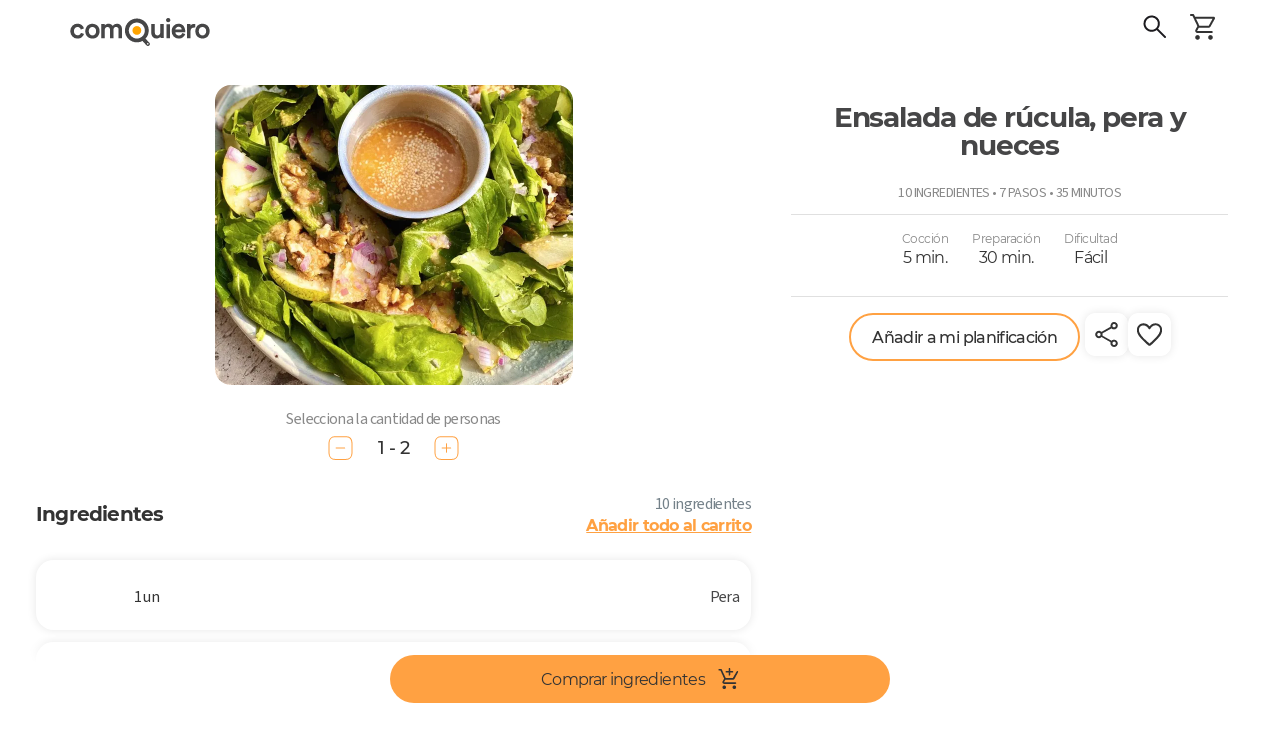

--- FILE ---
content_type: text/html; charset=utf-8
request_url: https://comoquiero.net/es-CL/receta/2459/ensalada-de-rucula-pera-y-nueces
body_size: 126051
content:
<!doctype html>
<html data-n-head-ssr lang="es-cl" data-n-head="%7B%22lang%22:%7B%22ssr%22:%22es-cl%22%7D%7D">
  <head >
    <meta data-n-head="ssr" data-hid="viewport" name="viewport" content="width=device-width, initial-scale=1, minimal-ui, minimum-scale=1.0, maximum-scale=1.0, user-scalable=no, viewport-fit=cover"><meta data-n-head="ssr" data-hid="color-scheme" name="color-scheme" content="light only"><meta data-n-head="ssr" data-hid="charset" charset="utf-8"><meta data-n-head="ssr" data-hid="mobile-web-app-capable" name="mobile-web-app-capable" content="yes"><meta data-n-head="ssr" data-hid="apple-mobile-web-app-title" name="apple-mobile-web-app-title" content="Como Quiero - Meal Planning App"><meta data-n-head="ssr" data-hid="theme-color" name="theme-color" content="#ffa142"><meta data-n-head="ssr" data-hid="og:type" name="og:type" property="og:type" content="website"><meta data-n-head="ssr" data-hid="og:site_name" name="og:site_name" property="og:site_name" content="Como Quiero - Meal Planning App"><meta data-n-head="ssr" http-equiv="Content-Language" content="es-cl"><meta data-n-head="ssr" data-hid="description" name="description" content="En 7 sencillos pasos y para cualquier cantidad de porciones! Ingredientes: Pera, Rúcula, Cebolla morada, Nueces enteras, Sésamo, Limón, Pimentón en polvo, Aceite canola, Azúcar rubia, Sal de mar. Pasos: Lavar y cortar las peras en rodajas.
Lavar la rúcula y quitar los tallos largos.
Cortar la cebolla morada en cubitos pequeños.
Exprimir los limones.
Tostar el sésamo.
En un vaso de miniprimer poner el jugo de limón, el aceite, el pimentón en polvo, el azúcar y el sésamo tostado. Moler y salar. Reservar.
Montar la ensalada en una fuente, poner la rúcula, las peras, las nueces, la cebolla morada y el aliño de limón con sésamo.."><meta data-n-head="ssr" data-hid="keywords" name="keywords" content="agridulce,ensalada agridulce,recetas veganas,frutos secos"><meta data-n-head="ssr" data-hid="og:title" property="og:title" content="Ensalada de rúcula, pera y nueces - Receta ComoQuiero"><meta data-n-head="ssr" data-hid="og:description" property="og:description" content="En 7 sencillos pasos y para cualquier cantidad de porciones! Ingredientes: Pera, Rúcula, Cebolla morada, Nueces enteras, Sésamo, Limón, Pimentón en polvo, Aceite canola, Azúcar rubia, Sal de mar. Pasos: Lavar y cortar las peras en rodajas.
Lavar la rúcula y quitar los tallos largos.
Cortar la cebolla morada en cubitos pequeños.
Exprimir los limones.
Tostar el sésamo.
En un vaso de miniprimer poner el jugo de limón, el aceite, el pimentón en polvo, el azúcar y el sésamo tostado. Moler y salar. Reservar.
Montar la ensalada en una fuente, poner la rúcula, las peras, las nueces, la cebolla morada y el aliño de limón con sésamo.."><meta data-n-head="ssr" data-hid="og:image" property="og:image" content="https://api-v2.comoquiero.net/images/recipes/1200x630/2459.jpg"><title>Ensalada de rúcula, pera y nueces - Receta ComoQuiero</title><link data-n-head="ssr" rel="preconnect" href="https://s3.amazonaws.com" crossorigin="true"><link data-n-head="ssr" rel="preconnect" href="https://cdn.jsdelivr.net" crossorigin="true"><link data-n-head="ssr" data-hid="shortcut-icon" rel="shortcut icon" href="/icon.svg"><link data-n-head="ssr" data-hid="apple-touch-icon" rel="apple-touch-icon" href="/_nuxt/icons/icon_512x512.c2a67a.png" sizes="512x512"><link data-n-head="ssr" rel="manifest" href="/_nuxt/manifest.cdd886cc.json" data-hid="manifest"><link data-n-head="ssr" rel="canonical" href="https://comoquiero.net/es-CL/receta/2459/ensalada-de-rucula-pera-y-nueces"><link data-n-head="ssr" rel="preload" as="image" href="https://s-api.qcart.app/images/comoquiero-uploads/images/recipes/originals/2459.jpg?s=716x600&amp;fit=cover&amp;ext=webp"><link data-n-head="ssr" rel="preload" as="image" href="https://s-api.qcart.app/images/comoquiero-uploads/images/recipes/originals/2459.jpg?s=635x500&amp;fit=cover&amp;ext=webp"><style data-n-head="vuetify" type="text/css" id="vuetify-theme-stylesheet" nonce="undefined">.v-application a { color: #ffa142; }
.v-application .primary {
  background-color: #ffa142 !important;
  border-color: #ffa142 !important;
}
.v-application .primary--text {
  color: #ffa142 !important;
  caret-color: #ffa142 !important;
}
.v-application .secondary {
  background-color: #65cda2 !important;
  border-color: #65cda2 !important;
}
.v-application .secondary--text {
  color: #65cda2 !important;
  caret-color: #65cda2 !important;
}
.v-application .accent {
  background-color: #e07a00 !important;
  border-color: #e07a00 !important;
}
.v-application .accent--text {
  color: #e07a00 !important;
  caret-color: #e07a00 !important;
}
.v-application .error {
  background-color: #ff5252 !important;
  border-color: #ff5252 !important;
}
.v-application .error--text {
  color: #ff5252 !important;
  caret-color: #ff5252 !important;
}
.v-application .info {
  background-color: #2196f3 !important;
  border-color: #2196f3 !important;
}
.v-application .info--text {
  color: #2196f3 !important;
  caret-color: #2196f3 !important;
}
.v-application .success {
  background-color: #4caf50 !important;
  border-color: #4caf50 !important;
}
.v-application .success--text {
  color: #4caf50 !important;
  caret-color: #4caf50 !important;
}
.v-application .warning {
  background-color: #fb8c00 !important;
  border-color: #fb8c00 !important;
}
.v-application .warning--text {
  color: #fb8c00 !important;
  caret-color: #fb8c00 !important;
}
.v-application .favorite {
  background-color: #ffa2a4 !important;
  border-color: #ffa2a4 !important;
}
.v-application .favorite--text {
  color: #ffa2a4 !important;
  caret-color: #ffa2a4 !important;
}</style><script data-n-head="ssr" data-hid="gtm-script">if(!window._gtm_init){window._gtm_init=1;(function(w,n,d,m,e,p){w[d]=(w[d]==1||n[d]=='yes'||n[d]==1||n[m]==1||(w[e]&&w[e][p]&&w[e][p]()))?1:0})(window,navigator,'doNotTrack','msDoNotTrack','external','msTrackingProtectionEnabled');(function(w,d,s,l,x,y){w[x]={};w._gtm_inject=function(i){if(w.doNotTrack||w[x][i])return;w[x][i]=1;w[l]=w[l]||[];w[l].push({'gtm.start':new Date().getTime(),event:'gtm.js'});var f=d.getElementsByTagName(s)[0],j=d.createElement(s);j.async=true;j.src='https://www.googletagmanager.com/gtm.js?id='+i;f.parentNode.insertBefore(j,f);};w[y]('GTM-5FT6QQK')})(window,document,'script','dataLayer','_gtm_ids','_gtm_inject')}</script><link rel="modulepreload" href="/_nuxt/846fba5.modern.js" as="script"><link rel="modulepreload" href="/_nuxt/8.0d4989f7289bd5c20d41.modern.js" as="script"><link rel="modulepreload" href="/_nuxt/147.28814dcc876b94b7d269.modern.js" as="script"><link rel="modulepreload" href="/_nuxt/7.ebb94f030e0304f8e9d1.modern.js" as="script"><link rel="modulepreload" href="/_nuxt/116.cff9ff2f47be5e0b694d.modern.js" as="script"><link rel="modulepreload" href="/_nuxt/148.0bc0d3cbde9443b3066a.modern.js" as="script"><link rel="modulepreload" href="/_nuxt/0.2f97549d9fa5d5cac10f.modern.js" as="script"><link rel="modulepreload" href="/_nuxt/1.305a7837ed56cb2934b8.modern.js" as="script"><link rel="modulepreload" href="/_nuxt/3.8ccd4bd87028055beedc.modern.js" as="script"><style data-vue-ssr-id="92624e4a:0 d803e0fa:0 144a79d9:0 a07e3f94:0 0bd91fca:0 61033055:0 2f5a59dc:0 75022c4c:0 46488fec:0 3d6e4319:0 311b627e:0 3bb7f7c4:0 a962f8c4:0 06e67ab4:0 3542fd60:0 29069974:0 5a7be0f5:0 68207c44:0 dc44fa24:0 19efd2fb:0 0878dced:0 7393b465:0 40d03d44:0 cccba4ac:0 12757a22:0 2a910b16:0 1d3c0b9a:0 1b05b94f:0 abda1822:0 55e7fe58:0 6b0046f4:0 6513de80:0 f1b407b4:0 87fc290e:0 b28a8a68:0 68e27eb6:0 f7376174:0 32f38b84:0 56e0aee0:0 60df2c82:0 6e25b0b4:0 7141c414:0 0ef291bc:0 3aba1d25:0 3d3b4f73:0 e44ee292:0 d6642b5c:0 15f2fb92:0 74584648:0 0abfa406:0 61dc04af:0 94a7a722:0 36b0d326:0 36b0d326:1 36b0d326:2 38f4f9f8:0 2f60eb82:0 434789bc:0 b3c7e3a8:0 4d1f6aa0:0 eb316666:0 2eca0106:0 5ab77976:0 56c6ac9e:0 bc255786:0 3fe138d0:0 9e3083a4:0 68335a17:0 50deb9f5:0 c86f21d0:0 5cc24838:0 f89b9ee8:0 3c259424:0 3cd292c2:0 e32edf9a:0 2c320083:0 c868fa6e:0 5d35b80d:0 646dbaec:0 54dc5e30:0 20c9aa40:0 7122c9de:0 1791d473:0">/* purgecss start ignore */

@font-face{
  font-family: 'Source Sans 3';
  font-weight: 200;
  font-style: normal;
  font-stretch: normal;
  src: url(/_nuxt/fonts/SourceSans3-ExtraLight.ttf.882c391.woff2) format('woff2'),
}

@font-face{
  font-family: 'Source Sans 3';
  font-weight: 200;
  font-style: italic;
  font-stretch: normal;
  src: url(/_nuxt/fonts/SourceSans3-ExtraLightIt.ttf.73f0b70.woff2) format('woff2'),
       url(/_nuxt/fonts/SourceSans3-ExtraLightIt.otf.26047a1.woff) format('woff');
}

@font-face{
  font-family: 'Source Sans 3';
  font-weight: 300;
  font-style: normal;
  font-stretch: normal;
  src: url(/_nuxt/fonts/SourceSans3-Light.ttf.9e49704.woff2) format('woff2'),
       url(/_nuxt/fonts/SourceSans3-Light.otf.d0a207a.woff) format('woff');
}

@font-face{
  font-family: 'Source Sans 3';
  font-weight: 300;
  font-style: italic;
  font-stretch: normal;
  src: url(/_nuxt/fonts/SourceSans3-LightIt.ttf.8f2c8ff.woff2) format('woff2'),
       url(/_nuxt/fonts/SourceSans3-LightIt.otf.d9dc5ff.woff) format('woff');
}

@font-face{
  font-family: 'Source Sans 3';
  font-weight: 400;
  font-style: normal;
  font-stretch: normal;
  src: url(/_nuxt/fonts/SourceSans3-Regular.ttf.2bbd402.woff2) format('woff2'),
       url(/_nuxt/fonts/SourceSans3-Regular.otf.f57f23f.woff) format('woff');
}

@font-face{
  font-family: 'Source Sans 3';
  font-weight: 400;
  font-style: italic;
  font-stretch: normal;
  src: url(/_nuxt/fonts/SourceSans3-It.ttf.ab3f27e.woff2) format('woff2'),
       url(/_nuxt/fonts/SourceSans3-It.otf.f128cc3.woff) format('woff');
}

@font-face{
  font-family: 'Source Sans 3';
  font-weight: 600;
  font-style: normal;
  font-stretch: normal;
  src: url(/_nuxt/fonts/SourceSans3-Semibold.ttf.b1104bf.woff2) format('woff2'),
       url(/_nuxt/fonts/SourceSans3-Semibold.otf.b2276f1.woff) format('woff');
}

@font-face{
  font-family: 'Source Sans 3';
  font-weight: 600;
  font-style: italic;
  font-stretch: normal;
  src: url(/_nuxt/fonts/SourceSans3-SemiboldIt.ttf.aadf65d.woff2) format('woff2'),
       url(/_nuxt/fonts/SourceSans3-SemiboldIt.otf.0dedc35.woff) format('woff');
}

@font-face{
  font-family: 'Source Sans 3';
  font-weight: 700;
  font-style: normal;
  font-stretch: normal;
  src: url(/_nuxt/fonts/SourceSans3-Bold.ttf.1d14517.woff2) format('woff2'),
       url(/_nuxt/fonts/SourceSans3-Bold.otf.4a22992.woff) format('woff');
}

@font-face{
  font-family: 'Source Sans 3';
  font-weight: 700;
  font-style: italic;
  font-stretch: normal;
  src: url(/_nuxt/fonts/SourceSans3-BoldIt.ttf.029f59c.woff2) format('woff2'),
       url(/_nuxt/fonts/SourceSans3-BoldIt.otf.53aadc2.woff) format('woff');
}

@font-face{
  font-family: 'Source Sans 3';
  font-weight: 900;
  font-style: normal;
  font-stretch: normal;
  src: url(/_nuxt/fonts/SourceSans3-Black.ttf.9ae21d3.woff2) format('woff2'),
       url(/_nuxt/fonts/SourceSans3-Black.otf.175b58d.woff) format('woff');
}

@font-face{
  font-family: 'Source Sans 3';
  font-weight: 900;
  font-style: italic;
  font-stretch: normal;
  src: url(/_nuxt/fonts/SourceSans3-BlackIt.ttf.004c159.woff2) format('woff2'),
       url(/_nuxt/fonts/SourceSans3-BlackIt.otf.4bca272.woff) format('woff');
}

/** =================== MONTSERRAT =================== **/

/** Montserrat Thin **/
@font-face {
  font-family: "Montserrat";
  font-weight: 100;
  font-style: normal;
  src: url(/_nuxt/fonts/Montserrat-Thin.6687af0.woff2) format("woff2"),
       url(/_nuxt/fonts/Montserrat-Thin.361e657.woff) format("woff");
}

/** Montserrat Thin-Italic **/
@font-face {
  font-family: "Montserrat";
  font-weight: 100;
  font-style: italic;
  src: url(/_nuxt/fonts/Montserrat-ThinItalic.85e83f6.woff2) format("woff2"),
       url(/_nuxt/fonts/Montserrat-ThinItalic.bc82012.woff) format("woff");
}

/** Montserrat ExtraLight **/
@font-face {
  font-family: "Montserrat";
  font-weight: 200;
  font-style: normal;
  src: url(/_nuxt/fonts/Montserrat-ExtraLight.f68e80f.woff2) format("woff2"),
       url(/_nuxt/fonts/Montserrat-ExtraLight.1a3ed72.woff) format("woff");
}

/** Montserrat ExtraLight-Italic **/
@font-face {
  font-family: "Montserrat";
  font-weight: 200;
  font-style: italic;
  src: url(/_nuxt/fonts/Montserrat-ExtraLightItalic.a8854c8.woff2) format("woff2"),
       url(/_nuxt/fonts/Montserrat-ExtraLightItalic.4cef859.woff) format("woff");
}

/** Montserrat Light **/
@font-face {
  font-family: "Montserrat";
  font-weight: 300;
  font-style: normal;
  src: url(/_nuxt/fonts/Montserrat-Light.09cccaa.woff2) format("woff2"),
       url(/_nuxt/fonts/Montserrat-Light.86c842f.woff) format("woff");
}

/** Montserrat Light-Italic **/
@font-face {
  font-family: "Montserrat";
  font-weight: 300;
  font-style: italic;
  src: url(/_nuxt/fonts/Montserrat-LightItalic.9948d90.woff2) format("woff2"),
       url(/_nuxt/fonts/Montserrat-LightItalic.b1f7437.woff) format("woff");
}

/** Montserrat Regular **/
@font-face {
  font-family: "Montserrat";
  font-weight: 400;
  font-style: normal;
  src: url(/_nuxt/fonts/Montserrat-Regular.e16f247.woff2) format("woff2"),
       url(/_nuxt/fonts/Montserrat-Regular.b75ba0c.woff) format("woff");
}

/** Montserrat Regular-Italic **/
@font-face {
  font-family: "Montserrat";
  font-weight: 400;
  font-style: italic;
  src: url(/_nuxt/fonts/Montserrat-Italic.b3a4ac1.woff2) format("woff2"),
       url(/_nuxt/fonts/Montserrat-Italic.68b2a19.woff) format("woff");
}

/** Montserrat Medium **/
@font-face {
  font-family: "Montserrat";
  font-weight: 500;
  font-style: normal;
  src: url(/_nuxt/fonts/Montserrat-Medium.4dd8a4f.woff2) format("woff2"),
       url(/_nuxt/fonts/Montserrat-Medium.23e1fac.woff) format("woff");
}

/** Montserrat Medium-Italic **/
@font-face {
  font-family: "Montserrat";
  font-weight: 500;
  font-style: italic;
  src: url(/_nuxt/fonts/Montserrat-MediumItalic.fc4d7f9.woff2) format("woff2"),
       url(/_nuxt/fonts/Montserrat-MediumItalic.ed7ef17.woff) format("woff");
}

/** Montserrat SemiBold **/
@font-face {
  font-family: "Montserrat";
  font-weight: 600;
  font-style: normal;
  src: url(/_nuxt/fonts/Montserrat-SemiBold.59bc898.woff2) format("woff2"),
       url(/_nuxt/fonts/Montserrat-SemiBold.daff2f5.woff) format("woff");
}

/** Montserrat SemiBold-Italic **/
@font-face {
  font-family: "Montserrat";
  font-weight: 600;
  font-style: italic;
  src: url(/_nuxt/fonts/Montserrat-SemiBoldItalic.089d757.woff2) format("woff2"),
       url(/_nuxt/fonts/Montserrat-SemiBoldItalic.cc37bb2.woff) format("woff");
}

/** Montserrat Bold **/
@font-face {
  font-family: "Montserrat";
  font-weight: 700;
  font-style: normal;
  src: url(/_nuxt/fonts/Montserrat-Bold.5d01e6b.woff2) format("woff2"),
       url(/_nuxt/fonts/Montserrat-Bold.23816c7.woff) format("woff");
}

/** Montserrat Bold-Italic **/
@font-face {
  font-family: "Montserrat";
  font-weight: 700;
  font-style: italic;
  src: url(/_nuxt/fonts/Montserrat-BoldItalic.6060f42.woff2) format("woff2"),
       url(/_nuxt/fonts/Montserrat-BoldItalic.d7f293b.woff) format("woff");
}

/** Montserrat ExtraBold **/
@font-face {
  font-family: "Montserrat";
  font-weight: 800;
  font-style: normal;
  src: url(/_nuxt/fonts/Montserrat-ExtraBold.178cbb5.woff2) format("woff2"),
       url(/_nuxt/fonts/Montserrat-ExtraBold.d07eaef.woff) format("woff");
}

/** Montserrat ExtraBold-Italic **/
@font-face {
  font-family: "Montserrat";
  font-weight: 800;
  font-style: italic;
  src: url(/_nuxt/fonts/Montserrat-ExtraBoldItalic.d8b5ddd.woff2) format("woff2"),
       url(/_nuxt/fonts/Montserrat-ExtraBoldItalic.412bc19.woff) format("woff");
}

/** Montserrat Black **/
@font-face {
  font-family: "Montserrat";
  font-weight: 900;
  font-style: normal;
  src: url(/_nuxt/fonts/Montserrat-Black.cce7e0e.woff2) format("woff2"),
       url(/_nuxt/fonts/Montserrat-Black.4caf34f.woff) format("woff");
}

/** Montserrat Black-Italic **/
@font-face {
  font-family: "Montserrat";
  font-weight: 900;
  font-style: italic;
  src: url(/_nuxt/fonts/Montserrat-BlackItalic.778350f.woff2) format("woff2"),
       url(/_nuxt/fonts/Montserrat-BlackItalic.95dcac7.woff) format("woff");
}

/** =================== MONTSERRAT ALTERNATES =================== **/

/** Montserrat Alternates Thin **/
@font-face {
  font-family: "Montserrat Alternates";
  font-weight: 100;
  font-style: normal;
  src: url(/_nuxt/fonts/MontserratAlternates-Thin.49376d8.woff2) format("woff2"),
       url(/_nuxt/fonts/MontserratAlternates-Thin.b6e3608.woff) format("woff");
}

/** Montserrat Alternates Thin-Italic **/
@font-face {
  font-family: "Montserrat Alternates";
  font-weight: 100;
  font-style: italic;
  src: url(/_nuxt/fonts/MontserratAlternates-ThinItalic.63f6130.woff2) format("woff2"),
       url(/_nuxt/fonts/MontserratAlternates-ThinItalic.10b46ad.woff) format("woff");
}

/** Montserrat Alternates ExtraLight **/
@font-face {
  font-family: "Montserrat Alternates";
  font-weight: 200;
  font-style: normal;
  src: url(/_nuxt/fonts/MontserratAlternates-ExtraLight.eff47b7.woff2) format("woff2"),
       url(/_nuxt/fonts/MontserratAlternates-ExtraLight.bac1ea4.woff) format("woff");
}

/** Montserrat Alternates ExtraLight-Italic **/
@font-face {
  font-family: "Montserrat Alternates";
  font-weight: 200;
  font-style: italic;
  src: url(/_nuxt/fonts/MontserratAlternates-ExtraLightItalic.984b91b.woff2) format("woff2"),
       url(/_nuxt/fonts/MontserratAlternates-ExtraLightItalic.aabaed8.woff) format("woff");
}

/** Montserrat Alternates Light **/
@font-face {
  font-family: "Montserrat Alternates";
  font-weight: 300;
  font-style: normal;
  src: url(/_nuxt/fonts/MontserratAlternates-Light.3655af6.woff2) format("woff2"),
       url(/_nuxt/fonts/MontserratAlternates-Light.e07cd08.woff) format("woff");
}

/** Montserrat Alternates Light-Italic **/
@font-face {
  font-family: "Montserrat Alternates";
  font-weight: 300;
  font-style: italic;
  src: url(/_nuxt/fonts/MontserratAlternates-LightItalic.32c5aee.woff2) format("woff2"),
       url(/_nuxt/fonts/MontserratAlternates-LightItalic.a97f75a.woff) format("woff");
}

/** Montserrat Alternates Regular **/
@font-face {
  font-family: "Montserrat Alternates";
  font-weight: 400;
  font-style: normal;
  src: url(/_nuxt/fonts/MontserratAlternates-Regular.b6cf1a3.woff2) format("woff2"),
       url(/_nuxt/fonts/MontserratAlternates-Regular.f6caf1a.woff) format("woff");
}

/** Montserrat Alternates Regular-Italic **/
@font-face {
  font-family: "Montserrat Alternates";
  font-weight: 400;
  font-style: italic;
  src: url(/_nuxt/fonts/MontserratAlternates-Italic.c8ff563.woff2) format("woff2"),
       url(/_nuxt/fonts/MontserratAlternates-Italic.1a8750d.woff) format("woff");
}

/** Montserrat Alternates Medium **/
@font-face {
  font-family: "Montserrat Alternates";
  font-weight: 500;
  font-style: normal;
  src: url(/_nuxt/fonts/MontserratAlternates-Medium.355f2cc.woff2) format("woff2"),
       url(/_nuxt/fonts/MontserratAlternates-Medium.3a3599e.woff) format("woff");
}

/** Montserrat Alternates Medium-Italic **/
@font-face {
  font-family: "Montserrat Alternates";
  font-weight: 500;
  font-style: italic;
  src: url(/_nuxt/fonts/MontserratAlternates-MediumItalic.91abd2d.woff2) format("woff2"),
       url(/_nuxt/fonts/MontserratAlternates-MediumItalic.acd8156.woff) format("woff");
}

/** Montserrat Alternates SemiBold **/
@font-face {
  font-family: "Montserrat Alternates";
  font-weight: 600;
  font-style: normal;
  src: url(/_nuxt/fonts/MontserratAlternates-SemiBold.a550b4a.woff2) format("woff2"),
       url(/_nuxt/fonts/MontserratAlternates-SemiBold.19fbe4b.woff) format("woff");
}

/** Montserrat Alternates SemiBold-Italic **/
@font-face {
  font-family: "Montserrat Alternates";
  font-weight: 600;
  font-style: italic;
  src: url(/_nuxt/fonts/MontserratAlternates-SemiBoldItalic.ccd6435.woff2) format("woff2"),
       url(/_nuxt/fonts/MontserratAlternates-SemiBoldItalic.94324c4.woff) format("woff");
}

/** Montserrat Alternates Bold **/
@font-face {
  font-family: "Montserrat Alternates";
  font-weight: 700;
  font-style: normal;
  src: url(/_nuxt/fonts/MontserratAlternates-Bold.fa3a866.woff2) format("woff2"),
       url(/_nuxt/fonts/MontserratAlternates-Bold.0af5fe3.woff) format("woff");
}

/** Montserrat Alternates Bold-Italic **/
@font-face {
  font-family: "Montserrat Alternates";
  font-weight: 700;
  font-style: italic;
  src: url(/_nuxt/fonts/MontserratAlternates-BoldItalic.3cdbf8f.woff2) format("woff2"),
       url(/_nuxt/fonts/MontserratAlternates-BoldItalic.0915e21.woff) format("woff");
}

/** Montserrat Alternates ExtraBold **/
@font-face {
  font-family: "Montserrat Alternates";
  font-weight: 800;
  font-style: normal;
  src: url(/_nuxt/fonts/MontserratAlternates-ExtraBold.eedf927.woff2) format("woff2"),
       url(/_nuxt/fonts/MontserratAlternates-ExtraBold.96cf599.woff) format("woff");
}

/** Montserrat Alternates ExtraBold-Italic **/
@font-face {
  font-family: "Montserrat Alternates";
  font-weight: 800;
  font-style: italic;
  src: url(/_nuxt/fonts/MontserratAlternates-ExtraBoldItalic.0ceb759.woff2) format("woff2"),
       url(/_nuxt/fonts/MontserratAlternates-ExtraBoldItalic.e54ec20.woff) format("woff");
}

/** Montserrat Alternates Black **/
@font-face {
  font-family: "Montserrat Alternates";
  font-weight: 900;
  font-style: normal;
  src: url(/_nuxt/fonts/MontserratAlternates-Black.47cb197.woff2) format("woff2"),
       url(/_nuxt/fonts/MontserratAlternates-Black.0c93030.woff) format("woff");
}

/** Montserrat Alternates Black-Italic **/
@font-face {
  font-family: "Montserrat Alternates";
  font-weight: 900;
  font-style: italic;
  src: url(/_nuxt/fonts/MontserratAlternates-BlackItalic.465c81b.woff2) format("woff2"),
       url(/_nuxt/fonts/MontserratAlternates-BlackItalic.1ce905c.woff) format("woff");
}


/* STRANGE VUETIFY ISSUE ?? */

html {
  width: 100vw;
  /* THIS CSS ALLOWS SCROLL WHEN MODAL IS OPEN!! */
  /* overflow-y: auto !important; */
  /* WITHOUT THIS SCROLLBAR NOT SHOWN IN '/plan' */
  overflow-y: inherit !important;
  /* KEEP Vuetify@1 STYLE */
  /* font-size: 14px !important; */
  /* https://www.w3schools.com/howto/howto_css_smooth_scroll.asp#section2 */
  /* scroll-behavior: smooth; */
}

.v-application * {
  font-family: "Source Sans 3", "Montserrat", sans-serif;
  letter-spacing: -0.04em !important;
}

.v-main {
  min-height: 100vh;
  /* https://stackoverflow.com/questions/43996535/how-to-fix-safaris-html-margin-bottom-bug-in-ios-10-3-1 */
  /* min-height: -webkit-fill-available; */
}

.font-radikal {
  font-family: "Radikal", sans-serif;
}

.font-times {
  font-size: 132% !important;
  font-family: "Publico", serif;
}

/* PRVENT ANDROID WORDS TOOLTIP */

@media (max-width: 960px) {
  body {
    user-select: none;
  }
}

/*http://jsfiddle.net/Supuhstar/vqp8oL82/*/

.fa-spin {
  transform-origin: 50% calc(50% - 0.5px);
}

.form-group label {
  overflow: hidden;
  font-size: 16px;
  white-space: nowrap;
  text-overflow: ellipsis;
}

/* input[type=checkbox]:not(old)+label,
input[type=radio]:not(old)+label {
    display: inline-block;
    margin-left: -2em;
    line-height: 1.5em;
    font-size: 16px;
    line-height: 35px;
} */

.form-control {
  color: inherit;
}

.form-control.input-search-recipe {
  text-transform: uppercase;
}

.close {
  color: black;
  font-size: 34px;
}

/* FIX VUETIFY BUG */

/* https://github.com/vuetifyjs/vuetify/issues/4456 */

.v-menu__activator {
  height: inherit !important;
}

/* DONT LIKE VUETIFY2 NEW PADDINGS */

.v-dialog>.v-card>.v-card__text,
.v-dialog>.v-card>.v-card__title {
  padding: 16px !important;
}

@media (max-width: 960px) {

  .v-dialog>.v-card>.v-card__text,
  .v-dialog>.v-card>.v-card__title {
    padding: 12px !important;
  }
}

/* .v-dialog {
  margin: 16px !important;
}
@media (max-width: 960px) {
  .v-dialog {
    margin: 12px !important;
  }
} */

.secondary {
  color: white;
}

/* LIGHTER FOR 'iOS' CONTRAST */

#app.theme--light,
.theme--light.v-toolbar {
  background-color: white !important;
}

#app.theme--light .white--text,
#app.theme--light .primary,
#app.theme--light.v-toolbar .secondary,
#app.theme--light .v-tooltip__content {
  text-shadow: none;
}

.fa-angle-right.v-icon--right {
  font-size: 16px;
}

/* https://stackoverflow.com/questions/37313872/vertical-scrolling-in-ios-not-smooth */

/* https://stackoverflow.com/questions/18751811/smooth-native-style-swipe-scrolling-with-acceleration-deceleration-on-ios-using */

/* html, body {
  -webkit-overflow-scrolling: auto;
  overscroll-behavior: contain;
} */

/* https://stackoverflow.com/questions/29894997/prevent-ios-bounce-without-disabling-scroll-ability */

/* html {
  position: fixed !important;
  height: 100% !important;
  overflow: hidden !important;
}

body {
  width: 100vw !important;
  height: 100vh !important;
  overflow-y: scroll !important;
  overflow-x: hidden !important;
  -webkit-overflow-scrolling: touch !important;
} */

/* https://stackoverflow.com/questions/23489492/cordova-phonegap-disable-bounce-only-for-header-and-footer */

/* #app * {
overscroll-behavior: auto; */

* {
  -webkit-overflow-scrolling: touch !important;
  overscroll-behavior: contain;
}

/* https://stackoverflow.com/questions/60154236/is-viewport-fit-cover-no-longer-working-on-the-ios-safari */

@supports (padding: max(0px)) {

  body,
  header,
  footer {
    padding-right: min(0vmin, env(safe-area-inset-right));
    padding-left: min(0vmin, env(safe-area-inset-left));
  }
}

/* https://github.com/apache/cordova-plugin-wkwebview-engine/issues/172 */

/* NEEDS: <preference name="DisallowOverscroll" value="true" /> */

/* body {
  overflow: auto !important;
  height: 100vh;
  min-height: 100vh;
  box-sizing: border-box;
  margin: 0px;
  padding: 0px;
  width: 100%;
  padding: constant(safe-area-inset-top) constant(safe-area-inset-right) constant(safe-area-inset-bottom) constant(safe-area-inset-left);
  padding: env(safe-area-inset-top) env(safe-area-inset-right) env(safe-area-inset-bottom) env(safe-area-inset-left);
} */

@media (min-width: 600px) {

  /* Turn on custom 8px wide scrollbar */
  ::-webkit-scrollbar {
    width: 8px;
    height: 8px;
    /* 1px wider than Lion. */
    /* This is more usable for users trying to click it. */
    background-color: rgba(0, 0, 0, 0);
    -webkit-border-radius: 100px;
    border-radius: 100px;
  }

  /* hover effect for both scrollbar area, and scrollbar 'thumb' */
  ::-webkit-scrollbar:hover {
    background-color: rgba(0, 0, 0, 0.09);
  }

  /* The scrollbar 'thumb' ...that marque oval shape in a scrollbar */
  ::-webkit-scrollbar-thumb {
    /* This is the EXACT color of Mac OS scrollbars.
                       Yes, I pulled out digital color meter */
    /* background: rgba(0,0,0,0.5); */
    background: rgba(0, 0, 0, 0.3);
    -webkit-border-radius: 100px;
    border-radius: 100px;
  }

  ::-webkit-scrollbar-thumb:active {
    /* background: rgba(0,0,0,0.61); */
    background: rgba(0, 0, 0, 0.5);
    -webkit-border-radius: 100px;
    border-radius: 100px;
  }
}

.v-btn {
  text-transform: inherit !important;
}

.v-btn.v-size--x-large:not(.v-btn--icon) {
  height: 48px !important;
  font-size: inherit !important;
  /* width: 48px!important; */
}

/* VUE-DIALOG MORE ANDROID STANDARD STYLE */

/* .vuedl-layout .v-card__title {
  padding-bottom: 8px;
}
.vuedl-layout h3 {
  font-size: 19px !important;
}
.vuedl-layout .v-card__text {
  padding-top: 0;
} */

/* SWEETALERT */

/* allow '\n' usage in titles */

.swal-title {
  /* white-space: pre-wrap; */
  white-space: inherit !important;
}

/* ALLOW USING HEADINGS WITHOUT AFFECT STYING */

h1,
h2,
h3,
h4,
h5,
h6 {
  font-weight: inherit;
  font-size: inherit;
}

/* PLEASE-WAIT */

body.pg-loading {
  overflow: initial !important;
}

/* UNDER SWAL z-index 10.000*/

.pg-loading-screen {
  /* z-index: 200 !important; */
  z-index: 9999 !important;
}

.pg-loading-screen .pg-loading-html {
  margin-top: 0;
}

/* FADE IN */

/* https://stackoverflow.com/questions/19108782/is-it-possible-to-fade-in-newly-created-elements-using-only-css3 */

.fadeIn {
  -moz-animation: fadein 300ms;
  -webkit-animation: fadein 300ms;
  -o-animation: fadein 300ms;
  animation: fadein 300ms;
}

@keyframes fadein {
  from {
    transform: translateY(15px);
    opacity: 0;
  }

  to {
    transform: translateY(0);
    opacity: 1;
  }
}

@-moz-keyframes fadein {

  /* Firefox */
  from {
    transform: translateY(15px);
    opacity: 0;
  }

  to {
    transform: translateY(0);
    opacity: 1;
  }
}

@-webkit-keyframes fadein {

  /* Safari and Chrome */
  from {
    transform: translateY(15px);
    opacity: 0;
  }

  to {
    transform: translateY(0);
    opacity: 1;
  }
}

@-o-keyframes fadein {

  /* Opera */
  from {
    transform: translateY(15px);
    opacity: 0;
  }

  to {
    transform: translateY(0);
    opacity: 1;
  }
}

/* ADMIN PALETTE */

.admin body::before {
  position: fixed;
  z-index: 1;
  z-index: 9999999;
  width: 100%;
  color: white;
  font-weight: bold;
  line-height: 12px;
  text-align: center;
  background: black;
  content: "admin";
}

body .print {
  display: none !important;
}

@media print {
  body .print {
    display: initial !important;
  }

  .no-print {
    display: none !important;
  }

  main {
    padding: 0 !important;
  }
}

/* PREVENT 'word-break: break-all' */

.v-card__title {
  word-break: inherit !important;
}

/* TRANSITIONS */

/* https://vuejs.org/v2/guide/transitions.html */

.dialog-left-transition-active,
.dialog-left-transition-leave-active {
  transform: translateX(0%);
}

.dialog-left-transition-enter,
.dialog-left-transition-leave-to {
  transform: translateX(100%);
}

.dialog-right-transition-active,
.dialog-right-transition-leave-active {
  transform: translateX(0%);
}

.dialog-right-transition-enter,
.dialog-right-transition-leave-to {
  transform: translateX(100%);
}

/* .transition-index-enter-active, .transition-index-leave-active {
  transition: transform 300ms;
  transform: translateX(0%);
}
.transition-index-enter, .transition-index-leave-to {
    transform: translateX(-25%);
} */

.transition-plan-enter-active,
.transition-plan-leave-active {
  transform: translateX(0%);
  transition: transform 300ms;
}

.transition-plan-enter,
.transition-plan-leave-to {
  /* transform: translateX(100%); */
  transform: translateX(25%);
}

.transition-print-enter-active,
.transition-print-leave-active {
  transform: translateX(0%);
  transition: transform 300ms;
}

.transition-print-enter,
.transition-print-leave-to {
  /* transform: translateX(100%); */
  transform: translateX(25%);
}

/* #drift-widget-container, #drift-widget {
  z-index: 2147483646 !important;
} */

/* #drift-widget {
  bottom: 10px !important;
  right: 10px !important;
} */

/* #drift-widget-close {
  z-index: 2147483647;
  position: fixed;
  bottom: 55px;
  right: 6px;
  cursor: pointer;
  font-size: 16px;
} */

/* INTERGRAM */

/* #intergramRoot > div {
  position: relative !important;
  bottom: 20px !important;
  right: 0 !important;
  background: none !important;
}
#intergramRoot > div > div {
  margin-left: 50%;
  transform: translateX(-50%);
} */

/* PREVENT SHOW 'alt' WHEN IMAGE NOT FOUND */

/* https://stackoverflow.com/questions/36305805/how-to-hide-alt-text-using-css-when-the-image-is-not-present */

/* img {
  text-indent: 100%;
  white-space: nowrap;
  overflow: hidden;
} */

/* SWEETALERT2 */

/* https://github.com/sweetalert2/sweetalert2/issues/678 */

/* body{
  padding-right: 0 !important;
  overflow: initial !important;
}
.swal2-container select {
  -webkit-appearance: menulist;
} */

/* https://stackoverflow.com/questions/41710834/how-to-prevent-material-icon-text-from-showing-up-when-googles-js-fails-to-conv */

/* .wf-loading .material-icons, .wf-materialicons-n4-inactive .material-icons {
  display: none !important;
} */

/* :not(.v-input--selection-controls__input)>.v-icon.v-icon.v-icon {
  font-size: 14px;
} */

/* .v-icon.v-icon--dense {
  font-size: 20px !important;
} */

.v-input__icon>.v-icon.v-icon {
  font-size: 14px;
}

/* PLEASE-WAIT */

/* .pg-loading-screen.pg-loaded {
  animation: pgAnimLoaded 0.4s cubic-bezier(0.7, 0, 0.3, 1) both !important;
} */

/* PREVENT RED BACKGROUND VUETIFY STYLE IN NUXT ERROR */

.__nuxt-error-page .error {
  background-color: transparent !important;
}

/* http://tobiasahlin.com/spinkit/ */

.spinner {
  width: 70px;
  margin: 50px auto 0;
  text-align: center;
}

.spinner>div {
  display: inline-block;
  width: 18px;
  height: 18px;
  background-color: #f79435;
  border-radius: 100%;
  animation: sk-bouncedelay 1.4s infinite ease-in-out both;
}

.spinner .bounce1 {
  animation-delay: -0.32s;
}

.spinner .bounce2 {
  animation-delay: -0.16s;
}

@keyframes sk-bouncedelay {

  0%,
  80%,
  100% {
    transform: scale(0);
  }

  40% {
    transform: scale(1);
  }
}

/* KEEP HEIGHTS */

.pg-loading-logo-header,
.pg-loading-logo {
  height: 105px;
}

.loading-message {
  height: 16px;
}

/* HIDE INGREDIENTS */

.hide-ingredients .ingredient-quantity {
  color: transparent !important;
  text-shadow: 0 0 10px rgba(0, 0, 0, 0.5);
  user-select: none;
}

/* BOTTOM-SHEETS */

.bottom-sheet {
  border-top-left-radius: 18px !important;
  border-top-right-radius: 18px !important;
}

.bottom-sheet .container {
  max-width: 500px;
  padding: 13px 20px;
}

.bottom-sheet .buttons {
  margin-top: 30px !important;
}

.bottom-sheet .buttons button {
  width: 100%;
  height: 42px !important;
  color: #464647;
  font-size: 18px;
  line-height: 1.11;
  text-align: center;
  text-transform: capitalize;
}

/* .v-timeline::before {
  background: #ffa400 !important;
} */

/* https://github.com/vuetifyjs/vuetify/issues/6355 */

/* .v-bottom-navigation {
  height: auto !important;
} */

.v-bottom-navigation>>>.v-btn__content {
  margin-bottom: constant(safe-area-inset-bottom);
  margin-bottom: env(safe-area-inset-bottom);
  padding-top: 10px;
  padding-bottom: 10px;
}

/* PREVENT TRANSPARENCY WHEN BUTTON DISABLED */

.btn-disabled {
  color: rgba(0, 0, 0, 0.5);
  pointer-events: none;
}

.extra-title {
  color: #464647;
  font-size: 34px;
  line-height: 0.88;
  text-align: left;
}

.big-title {
  font-size: 28px;
  line-height: 1.2;
}

.medium-title {
  font-size: 24px;
  line-height: 1.2;
}

/* PREVENT IPHONE SCROLL OVERLAY */

.v-overlay--active {
  touch-action: none;
}

.logo {
  width: 200px;
  height: 42px;
  background: url("https://comoquiero.net/logo.svg");
  background-repeat: no-repeat;
  background-position: 0 50%;
  background-size: contain;
}

.v-application ul {
  padding-left: 0 !important;
}

li {
  display: block;
}

.scrolling-wrapper {
  overflow-x: auto;
  overflow-y: hidden;
  white-space: nowrap;
  -webkit-overflow-scrolling: touch;
  overscroll-behavior: unset;
}

#debug-snackbar {
  bottom: 30px;
  z-index: 9999;
  display: flex;
  width: 50%;
  max-width: fit-content;
  max-height: fit-content;
  margin: auto;
  padding: 16px;
  overflow: auto;
  color: #333;
  text-align: center;
  background-color: #ffffff;
  border-color: #333;
  border-style: solid;
  border-width: thin;
  border-radius: 4px;
  resize: both;
}
.theme--light.v-application{background:#fff;color:rgba(0,0,0,.87)}.theme--light.v-application .text--primary{color:rgba(0,0,0,.87) !important}.theme--light.v-application .text--secondary{color:rgba(0,0,0,.6) !important}.theme--light.v-application .text--disabled{color:rgba(0,0,0,.38) !important}.theme--dark.v-application{background:#121212;color:#fff}.theme--dark.v-application .text--primary{color:#fff !important}.theme--dark.v-application .text--secondary{color:rgba(255,255,255,.7) !important}.theme--dark.v-application .text--disabled{color:rgba(255,255,255,.5) !important}.v-application{display:flex;position:relative}.v-application a{cursor:pointer}.v-application--is-rtl{direction:rtl}.v-application--wrap{flex:1 1 auto;backface-visibility:hidden;display:flex;flex-direction:column;min-height:100vh;max-width:100%;position:relative}@-moz-document url-prefix(){@media print{.v-application{display:block}.v-application--wrap{display:block}}}
.v-main{display:flex;flex:1 0 auto;max-width:100%;transition:.2s cubic-bezier(0.4, 0, 0.2, 1)}.v-main:not([data-booted=true]){transition:none !important}.v-main__wrap{flex:1 1 auto;max-width:100%;position:relative}@-moz-document url-prefix(){@media print{.v-main{display:block}}}
.bottom-sheet-transition-enter{transform:translateY(100%)}.bottom-sheet-transition-leave-to{transform:translateY(100%)}.v-bottom-sheet.v-dialog{align-self:flex-end;border-radius:0;flex:0 1 auto;margin:0;overflow:visible}.v-bottom-sheet.v-dialog.v-bottom-sheet--inset{max-width:70%}@media only screen and (max-width: 599.98px){.v-bottom-sheet.v-dialog.v-bottom-sheet--inset{max-width:none}}
.v-dialog{border-radius:4px;margin:24px;overflow-y:auto;pointer-events:auto;transition:.3s cubic-bezier(0.25, 0.8, 0.25, 1);width:100%;z-index:inherit;outline:none;box-shadow:0px 11px 15px -7px rgba(0,0,0,.2),0px 24px 38px 3px rgba(0,0,0,.14),0px 9px 46px 8px rgba(0,0,0,.12)}.v-dialog:not(.v-dialog--fullscreen){max-height:90%}.v-dialog>*{width:100%}.v-dialog>.v-card>.v-card__title{font-size:1.25rem;font-weight:500;letter-spacing:.0125em;padding:16px 24px 10px}.v-dialog>.v-card>.v-card__text{padding:0 24px 20px}.v-dialog>.v-card>.v-card__subtitle{padding:0 24px 20px}.v-dialog>.v-card>.v-card__actions{padding:8px 16px}.v-dialog__content{align-items:center;display:flex;height:100%;justify-content:center;left:0;pointer-events:none;position:fixed;top:0;transition:.2s cubic-bezier(0.25, 0.8, 0.25, 1),z-index 1ms;width:100%;z-index:6}.v-dialog__container{display:none}.v-dialog__container--attached{display:inline}.v-dialog--animated{animation-duration:.15s;animation-name:animate-dialog;animation-timing-function:cubic-bezier(0.25, 0.8, 0.25, 1)}.v-dialog--fullscreen{border-radius:0;margin:0;height:100%;position:fixed;overflow-y:auto;top:0;left:0}.v-dialog--fullscreen>.v-card{min-height:100%;min-width:100%;margin:0 !important;padding:0 !important}.v-dialog--scrollable,.v-dialog--scrollable>form{display:flex}.v-dialog--scrollable>.v-card,.v-dialog--scrollable>form>.v-card{display:flex;flex:1 1 100%;flex-direction:column;max-height:100%;max-width:100%}.v-dialog--scrollable>.v-card>.v-card__title,.v-dialog--scrollable>.v-card>.v-card__actions,.v-dialog--scrollable>form>.v-card>.v-card__title,.v-dialog--scrollable>form>.v-card>.v-card__actions{flex:0 0 auto}.v-dialog--scrollable>.v-card>.v-card__text,.v-dialog--scrollable>form>.v-card>.v-card__text{backface-visibility:hidden;flex:1 1 auto;overflow-y:auto}@keyframes animate-dialog{0%{transform:scale(1)}50%{transform:scale(1.03)}100%{transform:scale(1)}}
@keyframes v-shake{59%{margin-left:0}60%,80%{margin-left:2px}70%,90%{margin-left:-2px}}.v-application .black{background-color:#000 !important;border-color:#000 !important}.v-application .black--text{color:#000 !important;caret-color:#000 !important}.v-application .white{background-color:#fff !important;border-color:#fff !important}.v-application .white--text{color:#fff !important;caret-color:#fff !important}.v-application .transparent{background-color:transparent !important;border-color:transparent !important}.v-application .transparent--text{color:transparent !important;caret-color:transparent !important}.v-application .red{background-color:#f44336 !important;border-color:#f44336 !important}.v-application .red--text{color:#f44336 !important;caret-color:#f44336 !important}.v-application .red.lighten-5{background-color:#ffebee !important;border-color:#ffebee !important}.v-application .red--text.text--lighten-5{color:#ffebee !important;caret-color:#ffebee !important}.v-application .red.lighten-4{background-color:#ffcdd2 !important;border-color:#ffcdd2 !important}.v-application .red--text.text--lighten-4{color:#ffcdd2 !important;caret-color:#ffcdd2 !important}.v-application .red.lighten-3{background-color:#ef9a9a !important;border-color:#ef9a9a !important}.v-application .red--text.text--lighten-3{color:#ef9a9a !important;caret-color:#ef9a9a !important}.v-application .red.lighten-2{background-color:#e57373 !important;border-color:#e57373 !important}.v-application .red--text.text--lighten-2{color:#e57373 !important;caret-color:#e57373 !important}.v-application .red.lighten-1{background-color:#ef5350 !important;border-color:#ef5350 !important}.v-application .red--text.text--lighten-1{color:#ef5350 !important;caret-color:#ef5350 !important}.v-application .red.darken-1{background-color:#e53935 !important;border-color:#e53935 !important}.v-application .red--text.text--darken-1{color:#e53935 !important;caret-color:#e53935 !important}.v-application .red.darken-2{background-color:#d32f2f !important;border-color:#d32f2f !important}.v-application .red--text.text--darken-2{color:#d32f2f !important;caret-color:#d32f2f !important}.v-application .red.darken-3{background-color:#c62828 !important;border-color:#c62828 !important}.v-application .red--text.text--darken-3{color:#c62828 !important;caret-color:#c62828 !important}.v-application .red.darken-4{background-color:#b71c1c !important;border-color:#b71c1c !important}.v-application .red--text.text--darken-4{color:#b71c1c !important;caret-color:#b71c1c !important}.v-application .red.accent-1{background-color:#ff8a80 !important;border-color:#ff8a80 !important}.v-application .red--text.text--accent-1{color:#ff8a80 !important;caret-color:#ff8a80 !important}.v-application .red.accent-2{background-color:#ff5252 !important;border-color:#ff5252 !important}.v-application .red--text.text--accent-2{color:#ff5252 !important;caret-color:#ff5252 !important}.v-application .red.accent-3{background-color:#ff1744 !important;border-color:#ff1744 !important}.v-application .red--text.text--accent-3{color:#ff1744 !important;caret-color:#ff1744 !important}.v-application .red.accent-4{background-color:#d50000 !important;border-color:#d50000 !important}.v-application .red--text.text--accent-4{color:#d50000 !important;caret-color:#d50000 !important}.v-application .pink{background-color:#e91e63 !important;border-color:#e91e63 !important}.v-application .pink--text{color:#e91e63 !important;caret-color:#e91e63 !important}.v-application .pink.lighten-5{background-color:#fce4ec !important;border-color:#fce4ec !important}.v-application .pink--text.text--lighten-5{color:#fce4ec !important;caret-color:#fce4ec !important}.v-application .pink.lighten-4{background-color:#f8bbd0 !important;border-color:#f8bbd0 !important}.v-application .pink--text.text--lighten-4{color:#f8bbd0 !important;caret-color:#f8bbd0 !important}.v-application .pink.lighten-3{background-color:#f48fb1 !important;border-color:#f48fb1 !important}.v-application .pink--text.text--lighten-3{color:#f48fb1 !important;caret-color:#f48fb1 !important}.v-application .pink.lighten-2{background-color:#f06292 !important;border-color:#f06292 !important}.v-application .pink--text.text--lighten-2{color:#f06292 !important;caret-color:#f06292 !important}.v-application .pink.lighten-1{background-color:#ec407a !important;border-color:#ec407a !important}.v-application .pink--text.text--lighten-1{color:#ec407a !important;caret-color:#ec407a !important}.v-application .pink.darken-1{background-color:#d81b60 !important;border-color:#d81b60 !important}.v-application .pink--text.text--darken-1{color:#d81b60 !important;caret-color:#d81b60 !important}.v-application .pink.darken-2{background-color:#c2185b !important;border-color:#c2185b !important}.v-application .pink--text.text--darken-2{color:#c2185b !important;caret-color:#c2185b !important}.v-application .pink.darken-3{background-color:#ad1457 !important;border-color:#ad1457 !important}.v-application .pink--text.text--darken-3{color:#ad1457 !important;caret-color:#ad1457 !important}.v-application .pink.darken-4{background-color:#880e4f !important;border-color:#880e4f !important}.v-application .pink--text.text--darken-4{color:#880e4f !important;caret-color:#880e4f !important}.v-application .pink.accent-1{background-color:#ff80ab !important;border-color:#ff80ab !important}.v-application .pink--text.text--accent-1{color:#ff80ab !important;caret-color:#ff80ab !important}.v-application .pink.accent-2{background-color:#ff4081 !important;border-color:#ff4081 !important}.v-application .pink--text.text--accent-2{color:#ff4081 !important;caret-color:#ff4081 !important}.v-application .pink.accent-3{background-color:#f50057 !important;border-color:#f50057 !important}.v-application .pink--text.text--accent-3{color:#f50057 !important;caret-color:#f50057 !important}.v-application .pink.accent-4{background-color:#c51162 !important;border-color:#c51162 !important}.v-application .pink--text.text--accent-4{color:#c51162 !important;caret-color:#c51162 !important}.v-application .purple{background-color:#9c27b0 !important;border-color:#9c27b0 !important}.v-application .purple--text{color:#9c27b0 !important;caret-color:#9c27b0 !important}.v-application .purple.lighten-5{background-color:#f3e5f5 !important;border-color:#f3e5f5 !important}.v-application .purple--text.text--lighten-5{color:#f3e5f5 !important;caret-color:#f3e5f5 !important}.v-application .purple.lighten-4{background-color:#e1bee7 !important;border-color:#e1bee7 !important}.v-application .purple--text.text--lighten-4{color:#e1bee7 !important;caret-color:#e1bee7 !important}.v-application .purple.lighten-3{background-color:#ce93d8 !important;border-color:#ce93d8 !important}.v-application .purple--text.text--lighten-3{color:#ce93d8 !important;caret-color:#ce93d8 !important}.v-application .purple.lighten-2{background-color:#ba68c8 !important;border-color:#ba68c8 !important}.v-application .purple--text.text--lighten-2{color:#ba68c8 !important;caret-color:#ba68c8 !important}.v-application .purple.lighten-1{background-color:#ab47bc !important;border-color:#ab47bc !important}.v-application .purple--text.text--lighten-1{color:#ab47bc !important;caret-color:#ab47bc !important}.v-application .purple.darken-1{background-color:#8e24aa !important;border-color:#8e24aa !important}.v-application .purple--text.text--darken-1{color:#8e24aa !important;caret-color:#8e24aa !important}.v-application .purple.darken-2{background-color:#7b1fa2 !important;border-color:#7b1fa2 !important}.v-application .purple--text.text--darken-2{color:#7b1fa2 !important;caret-color:#7b1fa2 !important}.v-application .purple.darken-3{background-color:#6a1b9a !important;border-color:#6a1b9a !important}.v-application .purple--text.text--darken-3{color:#6a1b9a !important;caret-color:#6a1b9a !important}.v-application .purple.darken-4{background-color:#4a148c !important;border-color:#4a148c !important}.v-application .purple--text.text--darken-4{color:#4a148c !important;caret-color:#4a148c !important}.v-application .purple.accent-1{background-color:#ea80fc !important;border-color:#ea80fc !important}.v-application .purple--text.text--accent-1{color:#ea80fc !important;caret-color:#ea80fc !important}.v-application .purple.accent-2{background-color:#e040fb !important;border-color:#e040fb !important}.v-application .purple--text.text--accent-2{color:#e040fb !important;caret-color:#e040fb !important}.v-application .purple.accent-3{background-color:#d500f9 !important;border-color:#d500f9 !important}.v-application .purple--text.text--accent-3{color:#d500f9 !important;caret-color:#d500f9 !important}.v-application .purple.accent-4{background-color:#a0f !important;border-color:#a0f !important}.v-application .purple--text.text--accent-4{color:#a0f !important;caret-color:#a0f !important}.v-application .deep-purple{background-color:#673ab7 !important;border-color:#673ab7 !important}.v-application .deep-purple--text{color:#673ab7 !important;caret-color:#673ab7 !important}.v-application .deep-purple.lighten-5{background-color:#ede7f6 !important;border-color:#ede7f6 !important}.v-application .deep-purple--text.text--lighten-5{color:#ede7f6 !important;caret-color:#ede7f6 !important}.v-application .deep-purple.lighten-4{background-color:#d1c4e9 !important;border-color:#d1c4e9 !important}.v-application .deep-purple--text.text--lighten-4{color:#d1c4e9 !important;caret-color:#d1c4e9 !important}.v-application .deep-purple.lighten-3{background-color:#b39ddb !important;border-color:#b39ddb !important}.v-application .deep-purple--text.text--lighten-3{color:#b39ddb !important;caret-color:#b39ddb !important}.v-application .deep-purple.lighten-2{background-color:#9575cd !important;border-color:#9575cd !important}.v-application .deep-purple--text.text--lighten-2{color:#9575cd !important;caret-color:#9575cd !important}.v-application .deep-purple.lighten-1{background-color:#7e57c2 !important;border-color:#7e57c2 !important}.v-application .deep-purple--text.text--lighten-1{color:#7e57c2 !important;caret-color:#7e57c2 !important}.v-application .deep-purple.darken-1{background-color:#5e35b1 !important;border-color:#5e35b1 !important}.v-application .deep-purple--text.text--darken-1{color:#5e35b1 !important;caret-color:#5e35b1 !important}.v-application .deep-purple.darken-2{background-color:#512da8 !important;border-color:#512da8 !important}.v-application .deep-purple--text.text--darken-2{color:#512da8 !important;caret-color:#512da8 !important}.v-application .deep-purple.darken-3{background-color:#4527a0 !important;border-color:#4527a0 !important}.v-application .deep-purple--text.text--darken-3{color:#4527a0 !important;caret-color:#4527a0 !important}.v-application .deep-purple.darken-4{background-color:#311b92 !important;border-color:#311b92 !important}.v-application .deep-purple--text.text--darken-4{color:#311b92 !important;caret-color:#311b92 !important}.v-application .deep-purple.accent-1{background-color:#b388ff !important;border-color:#b388ff !important}.v-application .deep-purple--text.text--accent-1{color:#b388ff !important;caret-color:#b388ff !important}.v-application .deep-purple.accent-2{background-color:#7c4dff !important;border-color:#7c4dff !important}.v-application .deep-purple--text.text--accent-2{color:#7c4dff !important;caret-color:#7c4dff !important}.v-application .deep-purple.accent-3{background-color:#651fff !important;border-color:#651fff !important}.v-application .deep-purple--text.text--accent-3{color:#651fff !important;caret-color:#651fff !important}.v-application .deep-purple.accent-4{background-color:#6200ea !important;border-color:#6200ea !important}.v-application .deep-purple--text.text--accent-4{color:#6200ea !important;caret-color:#6200ea !important}.v-application .indigo{background-color:#3f51b5 !important;border-color:#3f51b5 !important}.v-application .indigo--text{color:#3f51b5 !important;caret-color:#3f51b5 !important}.v-application .indigo.lighten-5{background-color:#e8eaf6 !important;border-color:#e8eaf6 !important}.v-application .indigo--text.text--lighten-5{color:#e8eaf6 !important;caret-color:#e8eaf6 !important}.v-application .indigo.lighten-4{background-color:#c5cae9 !important;border-color:#c5cae9 !important}.v-application .indigo--text.text--lighten-4{color:#c5cae9 !important;caret-color:#c5cae9 !important}.v-application .indigo.lighten-3{background-color:#9fa8da !important;border-color:#9fa8da !important}.v-application .indigo--text.text--lighten-3{color:#9fa8da !important;caret-color:#9fa8da !important}.v-application .indigo.lighten-2{background-color:#7986cb !important;border-color:#7986cb !important}.v-application .indigo--text.text--lighten-2{color:#7986cb !important;caret-color:#7986cb !important}.v-application .indigo.lighten-1{background-color:#5c6bc0 !important;border-color:#5c6bc0 !important}.v-application .indigo--text.text--lighten-1{color:#5c6bc0 !important;caret-color:#5c6bc0 !important}.v-application .indigo.darken-1{background-color:#3949ab !important;border-color:#3949ab !important}.v-application .indigo--text.text--darken-1{color:#3949ab !important;caret-color:#3949ab !important}.v-application .indigo.darken-2{background-color:#303f9f !important;border-color:#303f9f !important}.v-application .indigo--text.text--darken-2{color:#303f9f !important;caret-color:#303f9f !important}.v-application .indigo.darken-3{background-color:#283593 !important;border-color:#283593 !important}.v-application .indigo--text.text--darken-3{color:#283593 !important;caret-color:#283593 !important}.v-application .indigo.darken-4{background-color:#1a237e !important;border-color:#1a237e !important}.v-application .indigo--text.text--darken-4{color:#1a237e !important;caret-color:#1a237e !important}.v-application .indigo.accent-1{background-color:#8c9eff !important;border-color:#8c9eff !important}.v-application .indigo--text.text--accent-1{color:#8c9eff !important;caret-color:#8c9eff !important}.v-application .indigo.accent-2{background-color:#536dfe !important;border-color:#536dfe !important}.v-application .indigo--text.text--accent-2{color:#536dfe !important;caret-color:#536dfe !important}.v-application .indigo.accent-3{background-color:#3d5afe !important;border-color:#3d5afe !important}.v-application .indigo--text.text--accent-3{color:#3d5afe !important;caret-color:#3d5afe !important}.v-application .indigo.accent-4{background-color:#304ffe !important;border-color:#304ffe !important}.v-application .indigo--text.text--accent-4{color:#304ffe !important;caret-color:#304ffe !important}.v-application .blue{background-color:#2196f3 !important;border-color:#2196f3 !important}.v-application .blue--text{color:#2196f3 !important;caret-color:#2196f3 !important}.v-application .blue.lighten-5{background-color:#e3f2fd !important;border-color:#e3f2fd !important}.v-application .blue--text.text--lighten-5{color:#e3f2fd !important;caret-color:#e3f2fd !important}.v-application .blue.lighten-4{background-color:#bbdefb !important;border-color:#bbdefb !important}.v-application .blue--text.text--lighten-4{color:#bbdefb !important;caret-color:#bbdefb !important}.v-application .blue.lighten-3{background-color:#90caf9 !important;border-color:#90caf9 !important}.v-application .blue--text.text--lighten-3{color:#90caf9 !important;caret-color:#90caf9 !important}.v-application .blue.lighten-2{background-color:#64b5f6 !important;border-color:#64b5f6 !important}.v-application .blue--text.text--lighten-2{color:#64b5f6 !important;caret-color:#64b5f6 !important}.v-application .blue.lighten-1{background-color:#42a5f5 !important;border-color:#42a5f5 !important}.v-application .blue--text.text--lighten-1{color:#42a5f5 !important;caret-color:#42a5f5 !important}.v-application .blue.darken-1{background-color:#1e88e5 !important;border-color:#1e88e5 !important}.v-application .blue--text.text--darken-1{color:#1e88e5 !important;caret-color:#1e88e5 !important}.v-application .blue.darken-2{background-color:#1976d2 !important;border-color:#1976d2 !important}.v-application .blue--text.text--darken-2{color:#1976d2 !important;caret-color:#1976d2 !important}.v-application .blue.darken-3{background-color:#1565c0 !important;border-color:#1565c0 !important}.v-application .blue--text.text--darken-3{color:#1565c0 !important;caret-color:#1565c0 !important}.v-application .blue.darken-4{background-color:#0d47a1 !important;border-color:#0d47a1 !important}.v-application .blue--text.text--darken-4{color:#0d47a1 !important;caret-color:#0d47a1 !important}.v-application .blue.accent-1{background-color:#82b1ff !important;border-color:#82b1ff !important}.v-application .blue--text.text--accent-1{color:#82b1ff !important;caret-color:#82b1ff !important}.v-application .blue.accent-2{background-color:#448aff !important;border-color:#448aff !important}.v-application .blue--text.text--accent-2{color:#448aff !important;caret-color:#448aff !important}.v-application .blue.accent-3{background-color:#2979ff !important;border-color:#2979ff !important}.v-application .blue--text.text--accent-3{color:#2979ff !important;caret-color:#2979ff !important}.v-application .blue.accent-4{background-color:#2962ff !important;border-color:#2962ff !important}.v-application .blue--text.text--accent-4{color:#2962ff !important;caret-color:#2962ff !important}.v-application .light-blue{background-color:#03a9f4 !important;border-color:#03a9f4 !important}.v-application .light-blue--text{color:#03a9f4 !important;caret-color:#03a9f4 !important}.v-application .light-blue.lighten-5{background-color:#e1f5fe !important;border-color:#e1f5fe !important}.v-application .light-blue--text.text--lighten-5{color:#e1f5fe !important;caret-color:#e1f5fe !important}.v-application .light-blue.lighten-4{background-color:#b3e5fc !important;border-color:#b3e5fc !important}.v-application .light-blue--text.text--lighten-4{color:#b3e5fc !important;caret-color:#b3e5fc !important}.v-application .light-blue.lighten-3{background-color:#81d4fa !important;border-color:#81d4fa !important}.v-application .light-blue--text.text--lighten-3{color:#81d4fa !important;caret-color:#81d4fa !important}.v-application .light-blue.lighten-2{background-color:#4fc3f7 !important;border-color:#4fc3f7 !important}.v-application .light-blue--text.text--lighten-2{color:#4fc3f7 !important;caret-color:#4fc3f7 !important}.v-application .light-blue.lighten-1{background-color:#29b6f6 !important;border-color:#29b6f6 !important}.v-application .light-blue--text.text--lighten-1{color:#29b6f6 !important;caret-color:#29b6f6 !important}.v-application .light-blue.darken-1{background-color:#039be5 !important;border-color:#039be5 !important}.v-application .light-blue--text.text--darken-1{color:#039be5 !important;caret-color:#039be5 !important}.v-application .light-blue.darken-2{background-color:#0288d1 !important;border-color:#0288d1 !important}.v-application .light-blue--text.text--darken-2{color:#0288d1 !important;caret-color:#0288d1 !important}.v-application .light-blue.darken-3{background-color:#0277bd !important;border-color:#0277bd !important}.v-application .light-blue--text.text--darken-3{color:#0277bd !important;caret-color:#0277bd !important}.v-application .light-blue.darken-4{background-color:#01579b !important;border-color:#01579b !important}.v-application .light-blue--text.text--darken-4{color:#01579b !important;caret-color:#01579b !important}.v-application .light-blue.accent-1{background-color:#80d8ff !important;border-color:#80d8ff !important}.v-application .light-blue--text.text--accent-1{color:#80d8ff !important;caret-color:#80d8ff !important}.v-application .light-blue.accent-2{background-color:#40c4ff !important;border-color:#40c4ff !important}.v-application .light-blue--text.text--accent-2{color:#40c4ff !important;caret-color:#40c4ff !important}.v-application .light-blue.accent-3{background-color:#00b0ff !important;border-color:#00b0ff !important}.v-application .light-blue--text.text--accent-3{color:#00b0ff !important;caret-color:#00b0ff !important}.v-application .light-blue.accent-4{background-color:#0091ea !important;border-color:#0091ea !important}.v-application .light-blue--text.text--accent-4{color:#0091ea !important;caret-color:#0091ea !important}.v-application .cyan{background-color:#00bcd4 !important;border-color:#00bcd4 !important}.v-application .cyan--text{color:#00bcd4 !important;caret-color:#00bcd4 !important}.v-application .cyan.lighten-5{background-color:#e0f7fa !important;border-color:#e0f7fa !important}.v-application .cyan--text.text--lighten-5{color:#e0f7fa !important;caret-color:#e0f7fa !important}.v-application .cyan.lighten-4{background-color:#b2ebf2 !important;border-color:#b2ebf2 !important}.v-application .cyan--text.text--lighten-4{color:#b2ebf2 !important;caret-color:#b2ebf2 !important}.v-application .cyan.lighten-3{background-color:#80deea !important;border-color:#80deea !important}.v-application .cyan--text.text--lighten-3{color:#80deea !important;caret-color:#80deea !important}.v-application .cyan.lighten-2{background-color:#4dd0e1 !important;border-color:#4dd0e1 !important}.v-application .cyan--text.text--lighten-2{color:#4dd0e1 !important;caret-color:#4dd0e1 !important}.v-application .cyan.lighten-1{background-color:#26c6da !important;border-color:#26c6da !important}.v-application .cyan--text.text--lighten-1{color:#26c6da !important;caret-color:#26c6da !important}.v-application .cyan.darken-1{background-color:#00acc1 !important;border-color:#00acc1 !important}.v-application .cyan--text.text--darken-1{color:#00acc1 !important;caret-color:#00acc1 !important}.v-application .cyan.darken-2{background-color:#0097a7 !important;border-color:#0097a7 !important}.v-application .cyan--text.text--darken-2{color:#0097a7 !important;caret-color:#0097a7 !important}.v-application .cyan.darken-3{background-color:#00838f !important;border-color:#00838f !important}.v-application .cyan--text.text--darken-3{color:#00838f !important;caret-color:#00838f !important}.v-application .cyan.darken-4{background-color:#006064 !important;border-color:#006064 !important}.v-application .cyan--text.text--darken-4{color:#006064 !important;caret-color:#006064 !important}.v-application .cyan.accent-1{background-color:#84ffff !important;border-color:#84ffff !important}.v-application .cyan--text.text--accent-1{color:#84ffff !important;caret-color:#84ffff !important}.v-application .cyan.accent-2{background-color:#18ffff !important;border-color:#18ffff !important}.v-application .cyan--text.text--accent-2{color:#18ffff !important;caret-color:#18ffff !important}.v-application .cyan.accent-3{background-color:#00e5ff !important;border-color:#00e5ff !important}.v-application .cyan--text.text--accent-3{color:#00e5ff !important;caret-color:#00e5ff !important}.v-application .cyan.accent-4{background-color:#00b8d4 !important;border-color:#00b8d4 !important}.v-application .cyan--text.text--accent-4{color:#00b8d4 !important;caret-color:#00b8d4 !important}.v-application .teal{background-color:#009688 !important;border-color:#009688 !important}.v-application .teal--text{color:#009688 !important;caret-color:#009688 !important}.v-application .teal.lighten-5{background-color:#e0f2f1 !important;border-color:#e0f2f1 !important}.v-application .teal--text.text--lighten-5{color:#e0f2f1 !important;caret-color:#e0f2f1 !important}.v-application .teal.lighten-4{background-color:#b2dfdb !important;border-color:#b2dfdb !important}.v-application .teal--text.text--lighten-4{color:#b2dfdb !important;caret-color:#b2dfdb !important}.v-application .teal.lighten-3{background-color:#80cbc4 !important;border-color:#80cbc4 !important}.v-application .teal--text.text--lighten-3{color:#80cbc4 !important;caret-color:#80cbc4 !important}.v-application .teal.lighten-2{background-color:#4db6ac !important;border-color:#4db6ac !important}.v-application .teal--text.text--lighten-2{color:#4db6ac !important;caret-color:#4db6ac !important}.v-application .teal.lighten-1{background-color:#26a69a !important;border-color:#26a69a !important}.v-application .teal--text.text--lighten-1{color:#26a69a !important;caret-color:#26a69a !important}.v-application .teal.darken-1{background-color:#00897b !important;border-color:#00897b !important}.v-application .teal--text.text--darken-1{color:#00897b !important;caret-color:#00897b !important}.v-application .teal.darken-2{background-color:#00796b !important;border-color:#00796b !important}.v-application .teal--text.text--darken-2{color:#00796b !important;caret-color:#00796b !important}.v-application .teal.darken-3{background-color:#00695c !important;border-color:#00695c !important}.v-application .teal--text.text--darken-3{color:#00695c !important;caret-color:#00695c !important}.v-application .teal.darken-4{background-color:#004d40 !important;border-color:#004d40 !important}.v-application .teal--text.text--darken-4{color:#004d40 !important;caret-color:#004d40 !important}.v-application .teal.accent-1{background-color:#a7ffeb !important;border-color:#a7ffeb !important}.v-application .teal--text.text--accent-1{color:#a7ffeb !important;caret-color:#a7ffeb !important}.v-application .teal.accent-2{background-color:#64ffda !important;border-color:#64ffda !important}.v-application .teal--text.text--accent-2{color:#64ffda !important;caret-color:#64ffda !important}.v-application .teal.accent-3{background-color:#1de9b6 !important;border-color:#1de9b6 !important}.v-application .teal--text.text--accent-3{color:#1de9b6 !important;caret-color:#1de9b6 !important}.v-application .teal.accent-4{background-color:#00bfa5 !important;border-color:#00bfa5 !important}.v-application .teal--text.text--accent-4{color:#00bfa5 !important;caret-color:#00bfa5 !important}.v-application .green{background-color:#4caf50 !important;border-color:#4caf50 !important}.v-application .green--text{color:#4caf50 !important;caret-color:#4caf50 !important}.v-application .green.lighten-5{background-color:#e8f5e9 !important;border-color:#e8f5e9 !important}.v-application .green--text.text--lighten-5{color:#e8f5e9 !important;caret-color:#e8f5e9 !important}.v-application .green.lighten-4{background-color:#c8e6c9 !important;border-color:#c8e6c9 !important}.v-application .green--text.text--lighten-4{color:#c8e6c9 !important;caret-color:#c8e6c9 !important}.v-application .green.lighten-3{background-color:#a5d6a7 !important;border-color:#a5d6a7 !important}.v-application .green--text.text--lighten-3{color:#a5d6a7 !important;caret-color:#a5d6a7 !important}.v-application .green.lighten-2{background-color:#81c784 !important;border-color:#81c784 !important}.v-application .green--text.text--lighten-2{color:#81c784 !important;caret-color:#81c784 !important}.v-application .green.lighten-1{background-color:#66bb6a !important;border-color:#66bb6a !important}.v-application .green--text.text--lighten-1{color:#66bb6a !important;caret-color:#66bb6a !important}.v-application .green.darken-1{background-color:#43a047 !important;border-color:#43a047 !important}.v-application .green--text.text--darken-1{color:#43a047 !important;caret-color:#43a047 !important}.v-application .green.darken-2{background-color:#388e3c !important;border-color:#388e3c !important}.v-application .green--text.text--darken-2{color:#388e3c !important;caret-color:#388e3c !important}.v-application .green.darken-3{background-color:#2e7d32 !important;border-color:#2e7d32 !important}.v-application .green--text.text--darken-3{color:#2e7d32 !important;caret-color:#2e7d32 !important}.v-application .green.darken-4{background-color:#1b5e20 !important;border-color:#1b5e20 !important}.v-application .green--text.text--darken-4{color:#1b5e20 !important;caret-color:#1b5e20 !important}.v-application .green.accent-1{background-color:#b9f6ca !important;border-color:#b9f6ca !important}.v-application .green--text.text--accent-1{color:#b9f6ca !important;caret-color:#b9f6ca !important}.v-application .green.accent-2{background-color:#69f0ae !important;border-color:#69f0ae !important}.v-application .green--text.text--accent-2{color:#69f0ae !important;caret-color:#69f0ae !important}.v-application .green.accent-3{background-color:#00e676 !important;border-color:#00e676 !important}.v-application .green--text.text--accent-3{color:#00e676 !important;caret-color:#00e676 !important}.v-application .green.accent-4{background-color:#00c853 !important;border-color:#00c853 !important}.v-application .green--text.text--accent-4{color:#00c853 !important;caret-color:#00c853 !important}.v-application .light-green{background-color:#8bc34a !important;border-color:#8bc34a !important}.v-application .light-green--text{color:#8bc34a !important;caret-color:#8bc34a !important}.v-application .light-green.lighten-5{background-color:#f1f8e9 !important;border-color:#f1f8e9 !important}.v-application .light-green--text.text--lighten-5{color:#f1f8e9 !important;caret-color:#f1f8e9 !important}.v-application .light-green.lighten-4{background-color:#dcedc8 !important;border-color:#dcedc8 !important}.v-application .light-green--text.text--lighten-4{color:#dcedc8 !important;caret-color:#dcedc8 !important}.v-application .light-green.lighten-3{background-color:#c5e1a5 !important;border-color:#c5e1a5 !important}.v-application .light-green--text.text--lighten-3{color:#c5e1a5 !important;caret-color:#c5e1a5 !important}.v-application .light-green.lighten-2{background-color:#aed581 !important;border-color:#aed581 !important}.v-application .light-green--text.text--lighten-2{color:#aed581 !important;caret-color:#aed581 !important}.v-application .light-green.lighten-1{background-color:#9ccc65 !important;border-color:#9ccc65 !important}.v-application .light-green--text.text--lighten-1{color:#9ccc65 !important;caret-color:#9ccc65 !important}.v-application .light-green.darken-1{background-color:#7cb342 !important;border-color:#7cb342 !important}.v-application .light-green--text.text--darken-1{color:#7cb342 !important;caret-color:#7cb342 !important}.v-application .light-green.darken-2{background-color:#689f38 !important;border-color:#689f38 !important}.v-application .light-green--text.text--darken-2{color:#689f38 !important;caret-color:#689f38 !important}.v-application .light-green.darken-3{background-color:#558b2f !important;border-color:#558b2f !important}.v-application .light-green--text.text--darken-3{color:#558b2f !important;caret-color:#558b2f !important}.v-application .light-green.darken-4{background-color:#33691e !important;border-color:#33691e !important}.v-application .light-green--text.text--darken-4{color:#33691e !important;caret-color:#33691e !important}.v-application .light-green.accent-1{background-color:#ccff90 !important;border-color:#ccff90 !important}.v-application .light-green--text.text--accent-1{color:#ccff90 !important;caret-color:#ccff90 !important}.v-application .light-green.accent-2{background-color:#b2ff59 !important;border-color:#b2ff59 !important}.v-application .light-green--text.text--accent-2{color:#b2ff59 !important;caret-color:#b2ff59 !important}.v-application .light-green.accent-3{background-color:#76ff03 !important;border-color:#76ff03 !important}.v-application .light-green--text.text--accent-3{color:#76ff03 !important;caret-color:#76ff03 !important}.v-application .light-green.accent-4{background-color:#64dd17 !important;border-color:#64dd17 !important}.v-application .light-green--text.text--accent-4{color:#64dd17 !important;caret-color:#64dd17 !important}.v-application .lime{background-color:#cddc39 !important;border-color:#cddc39 !important}.v-application .lime--text{color:#cddc39 !important;caret-color:#cddc39 !important}.v-application .lime.lighten-5{background-color:#f9fbe7 !important;border-color:#f9fbe7 !important}.v-application .lime--text.text--lighten-5{color:#f9fbe7 !important;caret-color:#f9fbe7 !important}.v-application .lime.lighten-4{background-color:#f0f4c3 !important;border-color:#f0f4c3 !important}.v-application .lime--text.text--lighten-4{color:#f0f4c3 !important;caret-color:#f0f4c3 !important}.v-application .lime.lighten-3{background-color:#e6ee9c !important;border-color:#e6ee9c !important}.v-application .lime--text.text--lighten-3{color:#e6ee9c !important;caret-color:#e6ee9c !important}.v-application .lime.lighten-2{background-color:#dce775 !important;border-color:#dce775 !important}.v-application .lime--text.text--lighten-2{color:#dce775 !important;caret-color:#dce775 !important}.v-application .lime.lighten-1{background-color:#d4e157 !important;border-color:#d4e157 !important}.v-application .lime--text.text--lighten-1{color:#d4e157 !important;caret-color:#d4e157 !important}.v-application .lime.darken-1{background-color:#c0ca33 !important;border-color:#c0ca33 !important}.v-application .lime--text.text--darken-1{color:#c0ca33 !important;caret-color:#c0ca33 !important}.v-application .lime.darken-2{background-color:#afb42b !important;border-color:#afb42b !important}.v-application .lime--text.text--darken-2{color:#afb42b !important;caret-color:#afb42b !important}.v-application .lime.darken-3{background-color:#9e9d24 !important;border-color:#9e9d24 !important}.v-application .lime--text.text--darken-3{color:#9e9d24 !important;caret-color:#9e9d24 !important}.v-application .lime.darken-4{background-color:#827717 !important;border-color:#827717 !important}.v-application .lime--text.text--darken-4{color:#827717 !important;caret-color:#827717 !important}.v-application .lime.accent-1{background-color:#f4ff81 !important;border-color:#f4ff81 !important}.v-application .lime--text.text--accent-1{color:#f4ff81 !important;caret-color:#f4ff81 !important}.v-application .lime.accent-2{background-color:#eeff41 !important;border-color:#eeff41 !important}.v-application .lime--text.text--accent-2{color:#eeff41 !important;caret-color:#eeff41 !important}.v-application .lime.accent-3{background-color:#c6ff00 !important;border-color:#c6ff00 !important}.v-application .lime--text.text--accent-3{color:#c6ff00 !important;caret-color:#c6ff00 !important}.v-application .lime.accent-4{background-color:#aeea00 !important;border-color:#aeea00 !important}.v-application .lime--text.text--accent-4{color:#aeea00 !important;caret-color:#aeea00 !important}.v-application .yellow{background-color:#ffeb3b !important;border-color:#ffeb3b !important}.v-application .yellow--text{color:#ffeb3b !important;caret-color:#ffeb3b !important}.v-application .yellow.lighten-5{background-color:#fffde7 !important;border-color:#fffde7 !important}.v-application .yellow--text.text--lighten-5{color:#fffde7 !important;caret-color:#fffde7 !important}.v-application .yellow.lighten-4{background-color:#fff9c4 !important;border-color:#fff9c4 !important}.v-application .yellow--text.text--lighten-4{color:#fff9c4 !important;caret-color:#fff9c4 !important}.v-application .yellow.lighten-3{background-color:#fff59d !important;border-color:#fff59d !important}.v-application .yellow--text.text--lighten-3{color:#fff59d !important;caret-color:#fff59d !important}.v-application .yellow.lighten-2{background-color:#fff176 !important;border-color:#fff176 !important}.v-application .yellow--text.text--lighten-2{color:#fff176 !important;caret-color:#fff176 !important}.v-application .yellow.lighten-1{background-color:#ffee58 !important;border-color:#ffee58 !important}.v-application .yellow--text.text--lighten-1{color:#ffee58 !important;caret-color:#ffee58 !important}.v-application .yellow.darken-1{background-color:#fdd835 !important;border-color:#fdd835 !important}.v-application .yellow--text.text--darken-1{color:#fdd835 !important;caret-color:#fdd835 !important}.v-application .yellow.darken-2{background-color:#fbc02d !important;border-color:#fbc02d !important}.v-application .yellow--text.text--darken-2{color:#fbc02d !important;caret-color:#fbc02d !important}.v-application .yellow.darken-3{background-color:#f9a825 !important;border-color:#f9a825 !important}.v-application .yellow--text.text--darken-3{color:#f9a825 !important;caret-color:#f9a825 !important}.v-application .yellow.darken-4{background-color:#f57f17 !important;border-color:#f57f17 !important}.v-application .yellow--text.text--darken-4{color:#f57f17 !important;caret-color:#f57f17 !important}.v-application .yellow.accent-1{background-color:#ffff8d !important;border-color:#ffff8d !important}.v-application .yellow--text.text--accent-1{color:#ffff8d !important;caret-color:#ffff8d !important}.v-application .yellow.accent-2{background-color:#ff0 !important;border-color:#ff0 !important}.v-application .yellow--text.text--accent-2{color:#ff0 !important;caret-color:#ff0 !important}.v-application .yellow.accent-3{background-color:#ffea00 !important;border-color:#ffea00 !important}.v-application .yellow--text.text--accent-3{color:#ffea00 !important;caret-color:#ffea00 !important}.v-application .yellow.accent-4{background-color:#ffd600 !important;border-color:#ffd600 !important}.v-application .yellow--text.text--accent-4{color:#ffd600 !important;caret-color:#ffd600 !important}.v-application .amber{background-color:#ffc107 !important;border-color:#ffc107 !important}.v-application .amber--text{color:#ffc107 !important;caret-color:#ffc107 !important}.v-application .amber.lighten-5{background-color:#fff8e1 !important;border-color:#fff8e1 !important}.v-application .amber--text.text--lighten-5{color:#fff8e1 !important;caret-color:#fff8e1 !important}.v-application .amber.lighten-4{background-color:#ffecb3 !important;border-color:#ffecb3 !important}.v-application .amber--text.text--lighten-4{color:#ffecb3 !important;caret-color:#ffecb3 !important}.v-application .amber.lighten-3{background-color:#ffe082 !important;border-color:#ffe082 !important}.v-application .amber--text.text--lighten-3{color:#ffe082 !important;caret-color:#ffe082 !important}.v-application .amber.lighten-2{background-color:#ffd54f !important;border-color:#ffd54f !important}.v-application .amber--text.text--lighten-2{color:#ffd54f !important;caret-color:#ffd54f !important}.v-application .amber.lighten-1{background-color:#ffca28 !important;border-color:#ffca28 !important}.v-application .amber--text.text--lighten-1{color:#ffca28 !important;caret-color:#ffca28 !important}.v-application .amber.darken-1{background-color:#ffb300 !important;border-color:#ffb300 !important}.v-application .amber--text.text--darken-1{color:#ffb300 !important;caret-color:#ffb300 !important}.v-application .amber.darken-2{background-color:#ffa000 !important;border-color:#ffa000 !important}.v-application .amber--text.text--darken-2{color:#ffa000 !important;caret-color:#ffa000 !important}.v-application .amber.darken-3{background-color:#ff8f00 !important;border-color:#ff8f00 !important}.v-application .amber--text.text--darken-3{color:#ff8f00 !important;caret-color:#ff8f00 !important}.v-application .amber.darken-4{background-color:#ff6f00 !important;border-color:#ff6f00 !important}.v-application .amber--text.text--darken-4{color:#ff6f00 !important;caret-color:#ff6f00 !important}.v-application .amber.accent-1{background-color:#ffe57f !important;border-color:#ffe57f !important}.v-application .amber--text.text--accent-1{color:#ffe57f !important;caret-color:#ffe57f !important}.v-application .amber.accent-2{background-color:#ffd740 !important;border-color:#ffd740 !important}.v-application .amber--text.text--accent-2{color:#ffd740 !important;caret-color:#ffd740 !important}.v-application .amber.accent-3{background-color:#ffc400 !important;border-color:#ffc400 !important}.v-application .amber--text.text--accent-3{color:#ffc400 !important;caret-color:#ffc400 !important}.v-application .amber.accent-4{background-color:#ffab00 !important;border-color:#ffab00 !important}.v-application .amber--text.text--accent-4{color:#ffab00 !important;caret-color:#ffab00 !important}.v-application .orange{background-color:#ff9800 !important;border-color:#ff9800 !important}.v-application .orange--text{color:#ff9800 !important;caret-color:#ff9800 !important}.v-application .orange.lighten-5{background-color:#fff3e0 !important;border-color:#fff3e0 !important}.v-application .orange--text.text--lighten-5{color:#fff3e0 !important;caret-color:#fff3e0 !important}.v-application .orange.lighten-4{background-color:#ffe0b2 !important;border-color:#ffe0b2 !important}.v-application .orange--text.text--lighten-4{color:#ffe0b2 !important;caret-color:#ffe0b2 !important}.v-application .orange.lighten-3{background-color:#ffcc80 !important;border-color:#ffcc80 !important}.v-application .orange--text.text--lighten-3{color:#ffcc80 !important;caret-color:#ffcc80 !important}.v-application .orange.lighten-2{background-color:#ffb74d !important;border-color:#ffb74d !important}.v-application .orange--text.text--lighten-2{color:#ffb74d !important;caret-color:#ffb74d !important}.v-application .orange.lighten-1{background-color:#ffa726 !important;border-color:#ffa726 !important}.v-application .orange--text.text--lighten-1{color:#ffa726 !important;caret-color:#ffa726 !important}.v-application .orange.darken-1{background-color:#fb8c00 !important;border-color:#fb8c00 !important}.v-application .orange--text.text--darken-1{color:#fb8c00 !important;caret-color:#fb8c00 !important}.v-application .orange.darken-2{background-color:#f57c00 !important;border-color:#f57c00 !important}.v-application .orange--text.text--darken-2{color:#f57c00 !important;caret-color:#f57c00 !important}.v-application .orange.darken-3{background-color:#ef6c00 !important;border-color:#ef6c00 !important}.v-application .orange--text.text--darken-3{color:#ef6c00 !important;caret-color:#ef6c00 !important}.v-application .orange.darken-4{background-color:#e65100 !important;border-color:#e65100 !important}.v-application .orange--text.text--darken-4{color:#e65100 !important;caret-color:#e65100 !important}.v-application .orange.accent-1{background-color:#ffd180 !important;border-color:#ffd180 !important}.v-application .orange--text.text--accent-1{color:#ffd180 !important;caret-color:#ffd180 !important}.v-application .orange.accent-2{background-color:#ffab40 !important;border-color:#ffab40 !important}.v-application .orange--text.text--accent-2{color:#ffab40 !important;caret-color:#ffab40 !important}.v-application .orange.accent-3{background-color:#ff9100 !important;border-color:#ff9100 !important}.v-application .orange--text.text--accent-3{color:#ff9100 !important;caret-color:#ff9100 !important}.v-application .orange.accent-4{background-color:#ff6d00 !important;border-color:#ff6d00 !important}.v-application .orange--text.text--accent-4{color:#ff6d00 !important;caret-color:#ff6d00 !important}.v-application .deep-orange{background-color:#ff5722 !important;border-color:#ff5722 !important}.v-application .deep-orange--text{color:#ff5722 !important;caret-color:#ff5722 !important}.v-application .deep-orange.lighten-5{background-color:#fbe9e7 !important;border-color:#fbe9e7 !important}.v-application .deep-orange--text.text--lighten-5{color:#fbe9e7 !important;caret-color:#fbe9e7 !important}.v-application .deep-orange.lighten-4{background-color:#ffccbc !important;border-color:#ffccbc !important}.v-application .deep-orange--text.text--lighten-4{color:#ffccbc !important;caret-color:#ffccbc !important}.v-application .deep-orange.lighten-3{background-color:#ffab91 !important;border-color:#ffab91 !important}.v-application .deep-orange--text.text--lighten-3{color:#ffab91 !important;caret-color:#ffab91 !important}.v-application .deep-orange.lighten-2{background-color:#ff8a65 !important;border-color:#ff8a65 !important}.v-application .deep-orange--text.text--lighten-2{color:#ff8a65 !important;caret-color:#ff8a65 !important}.v-application .deep-orange.lighten-1{background-color:#ff7043 !important;border-color:#ff7043 !important}.v-application .deep-orange--text.text--lighten-1{color:#ff7043 !important;caret-color:#ff7043 !important}.v-application .deep-orange.darken-1{background-color:#f4511e !important;border-color:#f4511e !important}.v-application .deep-orange--text.text--darken-1{color:#f4511e !important;caret-color:#f4511e !important}.v-application .deep-orange.darken-2{background-color:#e64a19 !important;border-color:#e64a19 !important}.v-application .deep-orange--text.text--darken-2{color:#e64a19 !important;caret-color:#e64a19 !important}.v-application .deep-orange.darken-3{background-color:#d84315 !important;border-color:#d84315 !important}.v-application .deep-orange--text.text--darken-3{color:#d84315 !important;caret-color:#d84315 !important}.v-application .deep-orange.darken-4{background-color:#bf360c !important;border-color:#bf360c !important}.v-application .deep-orange--text.text--darken-4{color:#bf360c !important;caret-color:#bf360c !important}.v-application .deep-orange.accent-1{background-color:#ff9e80 !important;border-color:#ff9e80 !important}.v-application .deep-orange--text.text--accent-1{color:#ff9e80 !important;caret-color:#ff9e80 !important}.v-application .deep-orange.accent-2{background-color:#ff6e40 !important;border-color:#ff6e40 !important}.v-application .deep-orange--text.text--accent-2{color:#ff6e40 !important;caret-color:#ff6e40 !important}.v-application .deep-orange.accent-3{background-color:#ff3d00 !important;border-color:#ff3d00 !important}.v-application .deep-orange--text.text--accent-3{color:#ff3d00 !important;caret-color:#ff3d00 !important}.v-application .deep-orange.accent-4{background-color:#dd2c00 !important;border-color:#dd2c00 !important}.v-application .deep-orange--text.text--accent-4{color:#dd2c00 !important;caret-color:#dd2c00 !important}.v-application .brown{background-color:#795548 !important;border-color:#795548 !important}.v-application .brown--text{color:#795548 !important;caret-color:#795548 !important}.v-application .brown.lighten-5{background-color:#efebe9 !important;border-color:#efebe9 !important}.v-application .brown--text.text--lighten-5{color:#efebe9 !important;caret-color:#efebe9 !important}.v-application .brown.lighten-4{background-color:#d7ccc8 !important;border-color:#d7ccc8 !important}.v-application .brown--text.text--lighten-4{color:#d7ccc8 !important;caret-color:#d7ccc8 !important}.v-application .brown.lighten-3{background-color:#bcaaa4 !important;border-color:#bcaaa4 !important}.v-application .brown--text.text--lighten-3{color:#bcaaa4 !important;caret-color:#bcaaa4 !important}.v-application .brown.lighten-2{background-color:#a1887f !important;border-color:#a1887f !important}.v-application .brown--text.text--lighten-2{color:#a1887f !important;caret-color:#a1887f !important}.v-application .brown.lighten-1{background-color:#8d6e63 !important;border-color:#8d6e63 !important}.v-application .brown--text.text--lighten-1{color:#8d6e63 !important;caret-color:#8d6e63 !important}.v-application .brown.darken-1{background-color:#6d4c41 !important;border-color:#6d4c41 !important}.v-application .brown--text.text--darken-1{color:#6d4c41 !important;caret-color:#6d4c41 !important}.v-application .brown.darken-2{background-color:#5d4037 !important;border-color:#5d4037 !important}.v-application .brown--text.text--darken-2{color:#5d4037 !important;caret-color:#5d4037 !important}.v-application .brown.darken-3{background-color:#4e342e !important;border-color:#4e342e !important}.v-application .brown--text.text--darken-3{color:#4e342e !important;caret-color:#4e342e !important}.v-application .brown.darken-4{background-color:#3e2723 !important;border-color:#3e2723 !important}.v-application .brown--text.text--darken-4{color:#3e2723 !important;caret-color:#3e2723 !important}.v-application .blue-grey{background-color:#607d8b !important;border-color:#607d8b !important}.v-application .blue-grey--text{color:#607d8b !important;caret-color:#607d8b !important}.v-application .blue-grey.lighten-5{background-color:#eceff1 !important;border-color:#eceff1 !important}.v-application .blue-grey--text.text--lighten-5{color:#eceff1 !important;caret-color:#eceff1 !important}.v-application .blue-grey.lighten-4{background-color:#cfd8dc !important;border-color:#cfd8dc !important}.v-application .blue-grey--text.text--lighten-4{color:#cfd8dc !important;caret-color:#cfd8dc !important}.v-application .blue-grey.lighten-3{background-color:#b0bec5 !important;border-color:#b0bec5 !important}.v-application .blue-grey--text.text--lighten-3{color:#b0bec5 !important;caret-color:#b0bec5 !important}.v-application .blue-grey.lighten-2{background-color:#90a4ae !important;border-color:#90a4ae !important}.v-application .blue-grey--text.text--lighten-2{color:#90a4ae !important;caret-color:#90a4ae !important}.v-application .blue-grey.lighten-1{background-color:#78909c !important;border-color:#78909c !important}.v-application .blue-grey--text.text--lighten-1{color:#78909c !important;caret-color:#78909c !important}.v-application .blue-grey.darken-1{background-color:#546e7a !important;border-color:#546e7a !important}.v-application .blue-grey--text.text--darken-1{color:#546e7a !important;caret-color:#546e7a !important}.v-application .blue-grey.darken-2{background-color:#455a64 !important;border-color:#455a64 !important}.v-application .blue-grey--text.text--darken-2{color:#455a64 !important;caret-color:#455a64 !important}.v-application .blue-grey.darken-3{background-color:#37474f !important;border-color:#37474f !important}.v-application .blue-grey--text.text--darken-3{color:#37474f !important;caret-color:#37474f !important}.v-application .blue-grey.darken-4{background-color:#263238 !important;border-color:#263238 !important}.v-application .blue-grey--text.text--darken-4{color:#263238 !important;caret-color:#263238 !important}.v-application .grey{background-color:#9e9e9e !important;border-color:#9e9e9e !important}.v-application .grey--text{color:#9e9e9e !important;caret-color:#9e9e9e !important}.v-application .grey.lighten-5{background-color:#fafafa !important;border-color:#fafafa !important}.v-application .grey--text.text--lighten-5{color:#fafafa !important;caret-color:#fafafa !important}.v-application .grey.lighten-4{background-color:#f5f5f5 !important;border-color:#f5f5f5 !important}.v-application .grey--text.text--lighten-4{color:#f5f5f5 !important;caret-color:#f5f5f5 !important}.v-application .grey.lighten-3{background-color:#eee !important;border-color:#eee !important}.v-application .grey--text.text--lighten-3{color:#eee !important;caret-color:#eee !important}.v-application .grey.lighten-2{background-color:#e0e0e0 !important;border-color:#e0e0e0 !important}.v-application .grey--text.text--lighten-2{color:#e0e0e0 !important;caret-color:#e0e0e0 !important}.v-application .grey.lighten-1{background-color:#bdbdbd !important;border-color:#bdbdbd !important}.v-application .grey--text.text--lighten-1{color:#bdbdbd !important;caret-color:#bdbdbd !important}.v-application .grey.darken-1{background-color:#757575 !important;border-color:#757575 !important}.v-application .grey--text.text--darken-1{color:#757575 !important;caret-color:#757575 !important}.v-application .grey.darken-2{background-color:#616161 !important;border-color:#616161 !important}.v-application .grey--text.text--darken-2{color:#616161 !important;caret-color:#616161 !important}.v-application .grey.darken-3{background-color:#424242 !important;border-color:#424242 !important}.v-application .grey--text.text--darken-3{color:#424242 !important;caret-color:#424242 !important}.v-application .grey.darken-4{background-color:#212121 !important;border-color:#212121 !important}.v-application .grey--text.text--darken-4{color:#212121 !important;caret-color:#212121 !important}.v-application .shades.black{background-color:#000 !important;border-color:#000 !important}.v-application .shades--text.text--black{color:#000 !important;caret-color:#000 !important}.v-application .shades.white{background-color:#fff !important;border-color:#fff !important}.v-application .shades--text.text--white{color:#fff !important;caret-color:#fff !important}.v-application .shades.transparent{background-color:transparent !important;border-color:transparent !important}.v-application .shades--text.text--transparent{color:transparent !important;caret-color:transparent !important}/*!
 * ress.css • v2.0.4
 * MIT License
 * github.com/filipelinhares/ress
 */html{box-sizing:border-box;overflow-y:scroll;-webkit-text-size-adjust:100%;word-break:normal;-moz-tab-size:4;tab-size:4}*,::before,::after{background-repeat:no-repeat;box-sizing:inherit}::before,::after{text-decoration:inherit;vertical-align:inherit}*{padding:0;margin:0}hr{overflow:visible;height:0}details,main{display:block}summary{display:list-item}small{font-size:80%}[hidden]{display:none}abbr[title]{border-bottom:none;text-decoration:underline;text-decoration:underline dotted}a{background-color:transparent}a:active,a:hover{outline-width:0}code,kbd,pre,samp{font-family:monospace,monospace}pre{font-size:1em}b,strong{font-weight:bolder}sub,sup{font-size:75%;line-height:0;position:relative;vertical-align:baseline}sub{bottom:-0.25em}sup{top:-0.5em}input{border-radius:0}[disabled]{cursor:default}[type=number]::-webkit-inner-spin-button,[type=number]::-webkit-outer-spin-button{height:auto}[type=search]{-webkit-appearance:textfield;outline-offset:-2px}[type=search]::-webkit-search-cancel-button,[type=search]::-webkit-search-decoration{-webkit-appearance:none}textarea{overflow:auto;resize:vertical}button,input,optgroup,select,textarea{font:inherit}optgroup{font-weight:bold}button{overflow:visible}button,select{text-transform:none}button,[type=button],[type=reset],[type=submit],[role=button]{cursor:pointer;color:inherit}button::-moz-focus-inner,[type=button]::-moz-focus-inner,[type=reset]::-moz-focus-inner,[type=submit]::-moz-focus-inner{border-style:none;padding:0}button:-moz-focusring,[type=button]::-moz-focus-inner,[type=reset]::-moz-focus-inner,[type=submit]::-moz-focus-inner{outline:1px dotted ButtonText}button,html [type=button],[type=reset],[type=submit]{-webkit-appearance:button}button,input,select,textarea{background-color:transparent;border-style:none}select{-moz-appearance:none;-webkit-appearance:none}select::-ms-expand{display:none}select::-ms-value{color:currentColor}legend{border:0;color:inherit;display:table;max-width:100%;white-space:normal;max-width:100%}::-webkit-file-upload-button{-webkit-appearance:button;color:inherit;font:inherit}img{border-style:none}progress{vertical-align:baseline}@media screen{[hidden~=screen]{display:inherit}[hidden~=screen]:not(:active):not(:focus):not(:target){position:absolute !important;clip:rect(0 0 0 0) !important}}[aria-busy=true]{cursor:progress}[aria-controls]{cursor:pointer}[aria-disabled=true]{cursor:default}.v-application .elevation-24{box-shadow:0px 11px 15px -7px rgba(0,0,0,.2),0px 24px 38px 3px rgba(0,0,0,.14),0px 9px 46px 8px rgba(0,0,0,.12) !important}.v-application .elevation-23{box-shadow:0px 11px 14px -7px rgba(0,0,0,.2),0px 23px 36px 3px rgba(0,0,0,.14),0px 9px 44px 8px rgba(0,0,0,.12) !important}.v-application .elevation-22{box-shadow:0px 10px 14px -6px rgba(0,0,0,.2),0px 22px 35px 3px rgba(0,0,0,.14),0px 8px 42px 7px rgba(0,0,0,.12) !important}.v-application .elevation-21{box-shadow:0px 10px 13px -6px rgba(0,0,0,.2),0px 21px 33px 3px rgba(0,0,0,.14),0px 8px 40px 7px rgba(0,0,0,.12) !important}.v-application .elevation-20{box-shadow:0px 10px 13px -6px rgba(0,0,0,.2),0px 20px 31px 3px rgba(0,0,0,.14),0px 8px 38px 7px rgba(0,0,0,.12) !important}.v-application .elevation-19{box-shadow:0px 9px 12px -6px rgba(0,0,0,.2),0px 19px 29px 2px rgba(0,0,0,.14),0px 7px 36px 6px rgba(0,0,0,.12) !important}.v-application .elevation-18{box-shadow:0px 9px 11px -5px rgba(0,0,0,.2),0px 18px 28px 2px rgba(0,0,0,.14),0px 7px 34px 6px rgba(0,0,0,.12) !important}.v-application .elevation-17{box-shadow:0px 8px 11px -5px rgba(0,0,0,.2),0px 17px 26px 2px rgba(0,0,0,.14),0px 6px 32px 5px rgba(0,0,0,.12) !important}.v-application .elevation-16{box-shadow:0px 8px 10px -5px rgba(0,0,0,.2),0px 16px 24px 2px rgba(0,0,0,.14),0px 6px 30px 5px rgba(0,0,0,.12) !important}.v-application .elevation-15{box-shadow:0px 8px 9px -5px rgba(0,0,0,.2),0px 15px 22px 2px rgba(0,0,0,.14),0px 6px 28px 5px rgba(0,0,0,.12) !important}.v-application .elevation-14{box-shadow:0px 7px 9px -4px rgba(0,0,0,.2),0px 14px 21px 2px rgba(0,0,0,.14),0px 5px 26px 4px rgba(0,0,0,.12) !important}.v-application .elevation-13{box-shadow:0px 7px 8px -4px rgba(0,0,0,.2),0px 13px 19px 2px rgba(0,0,0,.14),0px 5px 24px 4px rgba(0,0,0,.12) !important}.v-application .elevation-12{box-shadow:0px 7px 8px -4px rgba(0,0,0,.2),0px 12px 17px 2px rgba(0,0,0,.14),0px 5px 22px 4px rgba(0,0,0,.12) !important}.v-application .elevation-11{box-shadow:0px 6px 7px -4px rgba(0,0,0,.2),0px 11px 15px 1px rgba(0,0,0,.14),0px 4px 20px 3px rgba(0,0,0,.12) !important}.v-application .elevation-10{box-shadow:0px 6px 6px -3px rgba(0,0,0,.2),0px 10px 14px 1px rgba(0,0,0,.14),0px 4px 18px 3px rgba(0,0,0,.12) !important}.v-application .elevation-9{box-shadow:0px 5px 6px -3px rgba(0,0,0,.2),0px 9px 12px 1px rgba(0,0,0,.14),0px 3px 16px 2px rgba(0,0,0,.12) !important}.v-application .elevation-8{box-shadow:0px 5px 5px -3px rgba(0,0,0,.2),0px 8px 10px 1px rgba(0,0,0,.14),0px 3px 14px 2px rgba(0,0,0,.12) !important}.v-application .elevation-7{box-shadow:0px 4px 5px -2px rgba(0,0,0,.2),0px 7px 10px 1px rgba(0,0,0,.14),0px 2px 16px 1px rgba(0,0,0,.12) !important}.v-application .elevation-6{box-shadow:0px 3px 5px -1px rgba(0,0,0,.2),0px 6px 10px 0px rgba(0,0,0,.14),0px 1px 18px 0px rgba(0,0,0,.12) !important}.v-application .elevation-5{box-shadow:0px 3px 5px -1px rgba(0,0,0,.2),0px 5px 8px 0px rgba(0,0,0,.14),0px 1px 14px 0px rgba(0,0,0,.12) !important}.v-application .elevation-4{box-shadow:0px 2px 4px -1px rgba(0,0,0,.2),0px 4px 5px 0px rgba(0,0,0,.14),0px 1px 10px 0px rgba(0,0,0,.12) !important}.v-application .elevation-3{box-shadow:0px 3px 3px -2px rgba(0,0,0,.2),0px 3px 4px 0px rgba(0,0,0,.14),0px 1px 8px 0px rgba(0,0,0,.12) !important}.v-application .elevation-2{box-shadow:0px 3px 1px -2px rgba(0,0,0,.2),0px 2px 2px 0px rgba(0,0,0,.14),0px 1px 5px 0px rgba(0,0,0,.12) !important}.v-application .elevation-1{box-shadow:0px 2px 1px -1px rgba(0,0,0,.2),0px 1px 1px 0px rgba(0,0,0,.14),0px 1px 3px 0px rgba(0,0,0,.12) !important}.v-application .elevation-0{box-shadow:0px 0px 0px 0px rgba(0,0,0,.2),0px 0px 0px 0px rgba(0,0,0,.14),0px 0px 0px 0px rgba(0,0,0,.12) !important}.carousel-transition-enter{transform:translate(100%, 0)}.carousel-transition-leave,.carousel-transition-leave-to{position:absolute;top:0;transform:translate(-100%, 0)}.carousel-reverse-transition-enter{transform:translate(-100%, 0)}.carousel-reverse-transition-leave,.carousel-reverse-transition-leave-to{position:absolute;top:0;transform:translate(100%, 0)}.dialog-transition-enter-active,.dialog-transition-leave-active{pointer-events:none !important}.dialog-transition-enter,.dialog-transition-leave-to{transform:scale(0.5);opacity:0}.dialog-transition-enter-to,.dialog-transition-leave{opacity:1}.dialog-bottom-transition-enter,.dialog-bottom-transition-leave-to{transform:translateY(100%)}.dialog-top-transition-enter,.dialog-top-transition-leave-to{transform:translateY(-100%)}.picker-transition-enter-active,.picker-transition-leave-active,.picker-reverse-transition-enter-active,.picker-reverse-transition-leave-active{transition:.3s cubic-bezier(0, 0, 0.2, 1)}.picker-transition-enter,.picker-transition-leave-to,.picker-reverse-transition-enter,.picker-reverse-transition-leave-to{opacity:0}.picker-transition-leave,.picker-transition-leave-active,.picker-transition-leave-to,.picker-reverse-transition-leave,.picker-reverse-transition-leave-active,.picker-reverse-transition-leave-to{position:absolute !important}.picker-transition-enter{transform:translate(0, 100%)}.picker-transition-leave-to{transform:translate(0, -100%)}.picker-reverse-transition-enter{transform:translate(0, -100%)}.picker-reverse-transition-leave-to{transform:translate(0, 100%)}.picker-title-transition-enter-to,.picker-title-transition-leave{transform:translate(0, 0)}.picker-title-transition-enter{transform:translate(-100%, 0)}.picker-title-transition-leave-to{opacity:0;transform:translate(100%, 0)}.picker-title-transition-leave,.picker-title-transition-leave-to,.picker-title-transition-leave-active{position:absolute !important}.tab-transition-enter{transform:translate(100%, 0)}.tab-transition-leave,.tab-transition-leave-active{position:absolute;top:0}.tab-transition-leave-to{position:absolute;transform:translate(-100%, 0)}.tab-reverse-transition-enter{transform:translate(-100%, 0)}.tab-reverse-transition-leave,.tab-reverse-transition-leave-to{top:0;position:absolute;transform:translate(100%, 0)}.expand-transition-enter-active,.expand-transition-leave-active{transition:.3s cubic-bezier(0.25, 0.8, 0.5, 1) !important}.expand-transition-move{transition:transform .6s}.expand-x-transition-enter-active,.expand-x-transition-leave-active{transition:.3s cubic-bezier(0.25, 0.8, 0.5, 1) !important}.expand-x-transition-move{transition:transform .6s}.scale-transition-enter-active,.scale-transition-leave-active{transition:.3s cubic-bezier(0.25, 0.8, 0.5, 1) !important}.scale-transition-move{transition:transform .6s}.scale-transition-enter,.scale-transition-leave,.scale-transition-leave-to{opacity:0;transform:scale(0)}.scale-rotate-transition-enter-active,.scale-rotate-transition-leave-active{transition:.3s cubic-bezier(0.25, 0.8, 0.5, 1) !important}.scale-rotate-transition-move{transition:transform .6s}.scale-rotate-transition-enter,.scale-rotate-transition-leave,.scale-rotate-transition-leave-to{opacity:0;transform:scale(0) rotate(-45deg)}.scale-rotate-reverse-transition-enter-active,.scale-rotate-reverse-transition-leave-active{transition:.3s cubic-bezier(0.25, 0.8, 0.5, 1) !important}.scale-rotate-reverse-transition-move{transition:transform .6s}.scale-rotate-reverse-transition-enter,.scale-rotate-reverse-transition-leave,.scale-rotate-reverse-transition-leave-to{opacity:0;transform:scale(0) rotate(45deg)}.message-transition-enter-active,.message-transition-leave-active{transition:.3s cubic-bezier(0.25, 0.8, 0.5, 1) !important}.message-transition-move{transition:transform .6s}.message-transition-enter,.message-transition-leave-to{opacity:0;transform:translateY(-15px)}.message-transition-leave,.message-transition-leave-active{position:absolute}.slide-y-transition-enter-active,.slide-y-transition-leave-active{transition:.3s cubic-bezier(0.25, 0.8, 0.5, 1) !important}.slide-y-transition-move{transition:transform .6s}.slide-y-transition-enter,.slide-y-transition-leave-to{opacity:0;transform:translateY(-15px)}.slide-y-reverse-transition-enter-active,.slide-y-reverse-transition-leave-active{transition:.3s cubic-bezier(0.25, 0.8, 0.5, 1) !important}.slide-y-reverse-transition-move{transition:transform .6s}.slide-y-reverse-transition-enter,.slide-y-reverse-transition-leave-to{opacity:0;transform:translateY(15px)}.scroll-y-transition-enter-active,.scroll-y-transition-leave-active{transition:.3s cubic-bezier(0.25, 0.8, 0.5, 1) !important}.scroll-y-transition-move{transition:transform .6s}.scroll-y-transition-enter,.scroll-y-transition-leave-to{opacity:0}.scroll-y-transition-enter{transform:translateY(-15px)}.scroll-y-transition-leave-to{transform:translateY(15px)}.scroll-y-reverse-transition-enter-active,.scroll-y-reverse-transition-leave-active{transition:.3s cubic-bezier(0.25, 0.8, 0.5, 1) !important}.scroll-y-reverse-transition-move{transition:transform .6s}.scroll-y-reverse-transition-enter,.scroll-y-reverse-transition-leave-to{opacity:0}.scroll-y-reverse-transition-enter{transform:translateY(15px)}.scroll-y-reverse-transition-leave-to{transform:translateY(-15px)}.scroll-x-transition-enter-active,.scroll-x-transition-leave-active{transition:.3s cubic-bezier(0.25, 0.8, 0.5, 1) !important}.scroll-x-transition-move{transition:transform .6s}.scroll-x-transition-enter,.scroll-x-transition-leave-to{opacity:0}.scroll-x-transition-enter{transform:translateX(-15px)}.scroll-x-transition-leave-to{transform:translateX(15px)}.scroll-x-reverse-transition-enter-active,.scroll-x-reverse-transition-leave-active{transition:.3s cubic-bezier(0.25, 0.8, 0.5, 1) !important}.scroll-x-reverse-transition-move{transition:transform .6s}.scroll-x-reverse-transition-enter,.scroll-x-reverse-transition-leave-to{opacity:0}.scroll-x-reverse-transition-enter{transform:translateX(15px)}.scroll-x-reverse-transition-leave-to{transform:translateX(-15px)}.slide-x-transition-enter-active,.slide-x-transition-leave-active{transition:.3s cubic-bezier(0.25, 0.8, 0.5, 1) !important}.slide-x-transition-move{transition:transform .6s}.slide-x-transition-enter,.slide-x-transition-leave-to{opacity:0;transform:translateX(-15px)}.slide-x-reverse-transition-enter-active,.slide-x-reverse-transition-leave-active{transition:.3s cubic-bezier(0.25, 0.8, 0.5, 1) !important}.slide-x-reverse-transition-move{transition:transform .6s}.slide-x-reverse-transition-enter,.slide-x-reverse-transition-leave-to{opacity:0;transform:translateX(15px)}.fade-transition-enter-active,.fade-transition-leave-active{transition:.3s cubic-bezier(0.25, 0.8, 0.5, 1) !important}.fade-transition-move{transition:transform .6s}.fade-transition-enter,.fade-transition-leave-to{opacity:0 !important}.fab-transition-enter-active,.fab-transition-leave-active{transition:.3s cubic-bezier(0.25, 0.8, 0.5, 1) !important}.fab-transition-move{transition:transform .6s}.fab-transition-enter,.fab-transition-leave-to{transform:scale(0) rotate(-45deg)}.v-application .blockquote{padding:16px 0 16px 24px;font-size:18px;font-weight:300}.v-application code,.v-application kbd{border-radius:3px;font-size:85%;font-weight:normal}.v-application code{padding:.2em .4em}.v-application kbd{padding:.2em .4rem;box-shadow:0px 3px 1px -2px rgba(0,0,0,.2),0px 2px 2px 0px rgba(0,0,0,.14),0px 1px 5px 0px rgba(0,0,0,.12)}.theme--light.v-application code{background-color:rgba(0,0,0,.05);color:currentColor}.theme--light.v-application kbd{background:#212529;color:#fff}.theme--dark.v-application code{background-color:rgba(255,255,255,.1);color:currentColor}.theme--dark.v-application kbd{background:#212529;color:#fff}html{font-size:16px;overflow-x:hidden;text-rendering:optimizeLegibility;-webkit-font-smoothing:antialiased;-moz-osx-font-smoothing:grayscale;-webkit-tap-highlight-color:rgba(0,0,0,0)}html.overflow-y-hidden{overflow-y:hidden !important}.v-application{font-family:"Roboto",sans-serif;line-height:1.5}.v-application ::-ms-clear,.v-application ::-ms-reveal{display:none}@supports(-webkit-touch-callout: none){body{cursor:pointer}}.v-application .theme--light.heading{color:rgba(0,0,0,.87)}.v-application .theme--dark.heading{color:#fff}.v-application ul,.v-application ol{padding-left:24px}.v-application .display-4{font-size:6rem !important;font-weight:300;line-height:6rem;letter-spacing:-0.015625em !important;font-family:"Roboto",sans-serif !important}.v-application .display-3{font-size:3.75rem !important;font-weight:300;line-height:3.75rem;letter-spacing:-0.0083333333em !important;font-family:"Roboto",sans-serif !important}.v-application .display-2{font-size:3rem !important;font-weight:400;line-height:3.125rem;letter-spacing:normal !important;font-family:"Roboto",sans-serif !important}.v-application .display-1{font-size:2.125rem !important;font-weight:400;line-height:2.5rem;letter-spacing:.0073529412em !important;font-family:"Roboto",sans-serif !important}.v-application .headline{font-size:1.5rem !important;font-weight:400;line-height:2rem;letter-spacing:normal !important;font-family:"Roboto",sans-serif !important}.v-application .title{font-size:1.25rem !important;font-weight:500;line-height:2rem;letter-spacing:.0125em !important;font-family:"Roboto",sans-serif !important}.v-application .subtitle-2{font-size:.875rem !important;font-weight:500;letter-spacing:.0071428571em !important;line-height:1.375rem;font-family:"Roboto",sans-serif !important}.v-application .subtitle-1{font-size:1rem !important;font-weight:normal;letter-spacing:.009375em !important;line-height:1.75rem;font-family:"Roboto",sans-serif !important}.v-application .body-2{font-size:.875rem !important;font-weight:400;letter-spacing:.0178571429em !important;line-height:1.25rem;font-family:"Roboto",sans-serif !important}.v-application .body-1{font-size:1rem !important;font-weight:400;letter-spacing:.03125em !important;line-height:1.5rem;font-family:"Roboto",sans-serif !important}.v-application .caption{font-size:.75rem !important;font-weight:400;letter-spacing:.0333333333em !important;line-height:1.25rem;font-family:"Roboto",sans-serif !important}.v-application .overline{font-size:.75rem !important;font-weight:500;letter-spacing:.1666666667em !important;line-height:2rem;text-transform:uppercase;font-family:"Roboto",sans-serif !important}.v-application p{margin-bottom:16px}@media only print{.v-application .hidden-print-only{display:none !important}}@media only screen{.v-application .hidden-screen-only{display:none !important}}@media only screen and (max-width: 599.98px){.v-application .hidden-xs-only{display:none !important}}@media only screen and (min-width: 600px)and (max-width: 959.98px){.v-application .hidden-sm-only{display:none !important}}@media only screen and (max-width: 959.98px){.v-application .hidden-sm-and-down{display:none !important}}@media only screen and (min-width: 600px){.v-application .hidden-sm-and-up{display:none !important}}@media only screen and (min-width: 960px)and (max-width: 1263.98px){.v-application .hidden-md-only{display:none !important}}@media only screen and (max-width: 1263.98px){.v-application .hidden-md-and-down{display:none !important}}@media only screen and (min-width: 960px){.v-application .hidden-md-and-up{display:none !important}}@media only screen and (min-width: 1264px)and (max-width: 1903.98px){.v-application .hidden-lg-only{display:none !important}}@media only screen and (max-width: 1903.98px){.v-application .hidden-lg-and-down{display:none !important}}@media only screen and (min-width: 1264px){.v-application .hidden-lg-and-up{display:none !important}}@media only screen and (min-width: 1904px){.v-application .hidden-xl-only{display:none !important}}.d-sr-only,.d-sr-only-focusable:not(:focus){border:0 !important;clip:rect(0, 0, 0, 0) !important;height:1px !important;margin:-1px !important;overflow:hidden !important;padding:0 !important;position:absolute !important;white-space:nowrap !important;width:1px !important}.v-application .font-weight-thin{font-weight:100 !important}.v-application .font-weight-light{font-weight:300 !important}.v-application .font-weight-regular{font-weight:400 !important}.v-application .font-weight-medium{font-weight:500 !important}.v-application .font-weight-bold{font-weight:700 !important}.v-application .font-weight-black{font-weight:900 !important}.v-application .font-italic{font-style:italic !important}.v-application .transition-fast-out-slow-in{transition:.3s cubic-bezier(0.4, 0, 0.2, 1) !important}.v-application .transition-linear-out-slow-in{transition:.3s cubic-bezier(0, 0, 0.2, 1) !important}.v-application .transition-fast-out-linear-in{transition:.3s cubic-bezier(0.4, 0, 1, 1) !important}.v-application .transition-ease-in-out{transition:.3s cubic-bezier(0.4, 0, 0.6, 1) !important}.v-application .transition-fast-in-fast-out{transition:.3s cubic-bezier(0.25, 0.8, 0.25, 1) !important}.v-application .transition-swing{transition:.3s cubic-bezier(0.25, 0.8, 0.5, 1) !important}.v-application .overflow-auto{overflow:auto !important}.v-application .overflow-hidden{overflow:hidden !important}.v-application .overflow-visible{overflow:visible !important}.v-application .overflow-x-auto{overflow-x:auto !important}.v-application .overflow-x-hidden{overflow-x:hidden !important}.v-application .overflow-y-auto{overflow-y:auto !important}.v-application .overflow-y-hidden{overflow-y:hidden !important}.v-application .d-none{display:none !important}.v-application .d-inline{display:inline !important}.v-application .d-inline-block{display:inline-block !important}.v-application .d-block{display:block !important}.v-application .d-table{display:table !important}.v-application .d-table-row{display:table-row !important}.v-application .d-table-cell{display:table-cell !important}.v-application .d-flex{display:flex !important}.v-application .d-inline-flex{display:inline-flex !important}.v-application .float-none{float:none !important}.v-application .float-left{float:left !important}.v-application .float-right{float:right !important}.v-application--is-rtl .float-end{float:left !important}.v-application--is-rtl .float-start{float:right !important}.v-application--is-ltr .float-end{float:right !important}.v-application--is-ltr .float-start{float:left !important}.v-application .flex-fill{flex:1 1 auto !important}.v-application .flex-row{flex-direction:row !important}.v-application .flex-column{flex-direction:column !important}.v-application .flex-row-reverse{flex-direction:row-reverse !important}.v-application .flex-column-reverse{flex-direction:column-reverse !important}.v-application .flex-grow-0{flex-grow:0 !important}.v-application .flex-grow-1{flex-grow:1 !important}.v-application .flex-shrink-0{flex-shrink:0 !important}.v-application .flex-shrink-1{flex-shrink:1 !important}.v-application .flex-wrap{flex-wrap:wrap !important}.v-application .flex-nowrap{flex-wrap:nowrap !important}.v-application .flex-wrap-reverse{flex-wrap:wrap-reverse !important}.v-application .justify-start{justify-content:flex-start !important}.v-application .justify-end{justify-content:flex-end !important}.v-application .justify-center{justify-content:center !important}.v-application .justify-space-between{justify-content:space-between !important}.v-application .justify-space-around{justify-content:space-around !important}.v-application .align-start{align-items:flex-start !important}.v-application .align-end{align-items:flex-end !important}.v-application .align-center{align-items:center !important}.v-application .align-baseline{align-items:baseline !important}.v-application .align-stretch{align-items:stretch !important}.v-application .align-content-start{align-content:flex-start !important}.v-application .align-content-end{align-content:flex-end !important}.v-application .align-content-center{align-content:center !important}.v-application .align-content-space-between{align-content:space-between !important}.v-application .align-content-space-around{align-content:space-around !important}.v-application .align-content-stretch{align-content:stretch !important}.v-application .align-self-auto{align-self:auto !important}.v-application .align-self-start{align-self:flex-start !important}.v-application .align-self-end{align-self:flex-end !important}.v-application .align-self-center{align-self:center !important}.v-application .align-self-baseline{align-self:baseline !important}.v-application .align-self-stretch{align-self:stretch !important}.v-application .order-first{order:-1 !important}.v-application .order-0{order:0 !important}.v-application .order-1{order:1 !important}.v-application .order-2{order:2 !important}.v-application .order-3{order:3 !important}.v-application .order-4{order:4 !important}.v-application .order-5{order:5 !important}.v-application .order-6{order:6 !important}.v-application .order-7{order:7 !important}.v-application .order-8{order:8 !important}.v-application .order-9{order:9 !important}.v-application .order-10{order:10 !important}.v-application .order-11{order:11 !important}.v-application .order-12{order:12 !important}.v-application .order-last{order:13 !important}.v-application .ma-0{margin:0px !important}.v-application .ma-1{margin:4px !important}.v-application .ma-2{margin:8px !important}.v-application .ma-3{margin:12px !important}.v-application .ma-4{margin:16px !important}.v-application .ma-5{margin:20px !important}.v-application .ma-6{margin:24px !important}.v-application .ma-7{margin:28px !important}.v-application .ma-8{margin:32px !important}.v-application .ma-9{margin:36px !important}.v-application .ma-10{margin:40px !important}.v-application .ma-11{margin:44px !important}.v-application .ma-12{margin:48px !important}.v-application .ma-13{margin:52px !important}.v-application .ma-14{margin:56px !important}.v-application .ma-15{margin:60px !important}.v-application .ma-16{margin:64px !important}.v-application .ma-auto{margin:auto !important}.v-application .mx-0{margin-right:0px !important;margin-left:0px !important}.v-application .mx-1{margin-right:4px !important;margin-left:4px !important}.v-application .mx-2{margin-right:8px !important;margin-left:8px !important}.v-application .mx-3{margin-right:12px !important;margin-left:12px !important}.v-application .mx-4{margin-right:16px !important;margin-left:16px !important}.v-application .mx-5{margin-right:20px !important;margin-left:20px !important}.v-application .mx-6{margin-right:24px !important;margin-left:24px !important}.v-application .mx-7{margin-right:28px !important;margin-left:28px !important}.v-application .mx-8{margin-right:32px !important;margin-left:32px !important}.v-application .mx-9{margin-right:36px !important;margin-left:36px !important}.v-application .mx-10{margin-right:40px !important;margin-left:40px !important}.v-application .mx-11{margin-right:44px !important;margin-left:44px !important}.v-application .mx-12{margin-right:48px !important;margin-left:48px !important}.v-application .mx-13{margin-right:52px !important;margin-left:52px !important}.v-application .mx-14{margin-right:56px !important;margin-left:56px !important}.v-application .mx-15{margin-right:60px !important;margin-left:60px !important}.v-application .mx-16{margin-right:64px !important;margin-left:64px !important}.v-application .mx-auto{margin-right:auto !important;margin-left:auto !important}.v-application .my-0{margin-top:0px !important;margin-bottom:0px !important}.v-application .my-1{margin-top:4px !important;margin-bottom:4px !important}.v-application .my-2{margin-top:8px !important;margin-bottom:8px !important}.v-application .my-3{margin-top:12px !important;margin-bottom:12px !important}.v-application .my-4{margin-top:16px !important;margin-bottom:16px !important}.v-application .my-5{margin-top:20px !important;margin-bottom:20px !important}.v-application .my-6{margin-top:24px !important;margin-bottom:24px !important}.v-application .my-7{margin-top:28px !important;margin-bottom:28px !important}.v-application .my-8{margin-top:32px !important;margin-bottom:32px !important}.v-application .my-9{margin-top:36px !important;margin-bottom:36px !important}.v-application .my-10{margin-top:40px !important;margin-bottom:40px !important}.v-application .my-11{margin-top:44px !important;margin-bottom:44px !important}.v-application .my-12{margin-top:48px !important;margin-bottom:48px !important}.v-application .my-13{margin-top:52px !important;margin-bottom:52px !important}.v-application .my-14{margin-top:56px !important;margin-bottom:56px !important}.v-application .my-15{margin-top:60px !important;margin-bottom:60px !important}.v-application .my-16{margin-top:64px !important;margin-bottom:64px !important}.v-application .my-auto{margin-top:auto !important;margin-bottom:auto !important}.v-application .mt-0{margin-top:0px !important}.v-application .mt-1{margin-top:4px !important}.v-application .mt-2{margin-top:8px !important}.v-application .mt-3{margin-top:12px !important}.v-application .mt-4{margin-top:16px !important}.v-application .mt-5{margin-top:20px !important}.v-application .mt-6{margin-top:24px !important}.v-application .mt-7{margin-top:28px !important}.v-application .mt-8{margin-top:32px !important}.v-application .mt-9{margin-top:36px !important}.v-application .mt-10{margin-top:40px !important}.v-application .mt-11{margin-top:44px !important}.v-application .mt-12{margin-top:48px !important}.v-application .mt-13{margin-top:52px !important}.v-application .mt-14{margin-top:56px !important}.v-application .mt-15{margin-top:60px !important}.v-application .mt-16{margin-top:64px !important}.v-application .mt-auto{margin-top:auto !important}.v-application .mr-0{margin-right:0px !important}.v-application .mr-1{margin-right:4px !important}.v-application .mr-2{margin-right:8px !important}.v-application .mr-3{margin-right:12px !important}.v-application .mr-4{margin-right:16px !important}.v-application .mr-5{margin-right:20px !important}.v-application .mr-6{margin-right:24px !important}.v-application .mr-7{margin-right:28px !important}.v-application .mr-8{margin-right:32px !important}.v-application .mr-9{margin-right:36px !important}.v-application .mr-10{margin-right:40px !important}.v-application .mr-11{margin-right:44px !important}.v-application .mr-12{margin-right:48px !important}.v-application .mr-13{margin-right:52px !important}.v-application .mr-14{margin-right:56px !important}.v-application .mr-15{margin-right:60px !important}.v-application .mr-16{margin-right:64px !important}.v-application .mr-auto{margin-right:auto !important}.v-application .mb-0{margin-bottom:0px !important}.v-application .mb-1{margin-bottom:4px !important}.v-application .mb-2{margin-bottom:8px !important}.v-application .mb-3{margin-bottom:12px !important}.v-application .mb-4{margin-bottom:16px !important}.v-application .mb-5{margin-bottom:20px !important}.v-application .mb-6{margin-bottom:24px !important}.v-application .mb-7{margin-bottom:28px !important}.v-application .mb-8{margin-bottom:32px !important}.v-application .mb-9{margin-bottom:36px !important}.v-application .mb-10{margin-bottom:40px !important}.v-application .mb-11{margin-bottom:44px !important}.v-application .mb-12{margin-bottom:48px !important}.v-application .mb-13{margin-bottom:52px !important}.v-application .mb-14{margin-bottom:56px !important}.v-application .mb-15{margin-bottom:60px !important}.v-application .mb-16{margin-bottom:64px !important}.v-application .mb-auto{margin-bottom:auto !important}.v-application .ml-0{margin-left:0px !important}.v-application .ml-1{margin-left:4px !important}.v-application .ml-2{margin-left:8px !important}.v-application .ml-3{margin-left:12px !important}.v-application .ml-4{margin-left:16px !important}.v-application .ml-5{margin-left:20px !important}.v-application .ml-6{margin-left:24px !important}.v-application .ml-7{margin-left:28px !important}.v-application .ml-8{margin-left:32px !important}.v-application .ml-9{margin-left:36px !important}.v-application .ml-10{margin-left:40px !important}.v-application .ml-11{margin-left:44px !important}.v-application .ml-12{margin-left:48px !important}.v-application .ml-13{margin-left:52px !important}.v-application .ml-14{margin-left:56px !important}.v-application .ml-15{margin-left:60px !important}.v-application .ml-16{margin-left:64px !important}.v-application .ml-auto{margin-left:auto !important}.v-application--is-ltr .ms-0{margin-left:0px !important}.v-application--is-rtl .ms-0{margin-right:0px !important}.v-application--is-ltr .ms-1{margin-left:4px !important}.v-application--is-rtl .ms-1{margin-right:4px !important}.v-application--is-ltr .ms-2{margin-left:8px !important}.v-application--is-rtl .ms-2{margin-right:8px !important}.v-application--is-ltr .ms-3{margin-left:12px !important}.v-application--is-rtl .ms-3{margin-right:12px !important}.v-application--is-ltr .ms-4{margin-left:16px !important}.v-application--is-rtl .ms-4{margin-right:16px !important}.v-application--is-ltr .ms-5{margin-left:20px !important}.v-application--is-rtl .ms-5{margin-right:20px !important}.v-application--is-ltr .ms-6{margin-left:24px !important}.v-application--is-rtl .ms-6{margin-right:24px !important}.v-application--is-ltr .ms-7{margin-left:28px !important}.v-application--is-rtl .ms-7{margin-right:28px !important}.v-application--is-ltr .ms-8{margin-left:32px !important}.v-application--is-rtl .ms-8{margin-right:32px !important}.v-application--is-ltr .ms-9{margin-left:36px !important}.v-application--is-rtl .ms-9{margin-right:36px !important}.v-application--is-ltr .ms-10{margin-left:40px !important}.v-application--is-rtl .ms-10{margin-right:40px !important}.v-application--is-ltr .ms-11{margin-left:44px !important}.v-application--is-rtl .ms-11{margin-right:44px !important}.v-application--is-ltr .ms-12{margin-left:48px !important}.v-application--is-rtl .ms-12{margin-right:48px !important}.v-application--is-ltr .ms-13{margin-left:52px !important}.v-application--is-rtl .ms-13{margin-right:52px !important}.v-application--is-ltr .ms-14{margin-left:56px !important}.v-application--is-rtl .ms-14{margin-right:56px !important}.v-application--is-ltr .ms-15{margin-left:60px !important}.v-application--is-rtl .ms-15{margin-right:60px !important}.v-application--is-ltr .ms-16{margin-left:64px !important}.v-application--is-rtl .ms-16{margin-right:64px !important}.v-application--is-ltr .ms-auto{margin-left:auto !important}.v-application--is-rtl .ms-auto{margin-right:auto !important}.v-application--is-ltr .me-0{margin-right:0px !important}.v-application--is-rtl .me-0{margin-left:0px !important}.v-application--is-ltr .me-1{margin-right:4px !important}.v-application--is-rtl .me-1{margin-left:4px !important}.v-application--is-ltr .me-2{margin-right:8px !important}.v-application--is-rtl .me-2{margin-left:8px !important}.v-application--is-ltr .me-3{margin-right:12px !important}.v-application--is-rtl .me-3{margin-left:12px !important}.v-application--is-ltr .me-4{margin-right:16px !important}.v-application--is-rtl .me-4{margin-left:16px !important}.v-application--is-ltr .me-5{margin-right:20px !important}.v-application--is-rtl .me-5{margin-left:20px !important}.v-application--is-ltr .me-6{margin-right:24px !important}.v-application--is-rtl .me-6{margin-left:24px !important}.v-application--is-ltr .me-7{margin-right:28px !important}.v-application--is-rtl .me-7{margin-left:28px !important}.v-application--is-ltr .me-8{margin-right:32px !important}.v-application--is-rtl .me-8{margin-left:32px !important}.v-application--is-ltr .me-9{margin-right:36px !important}.v-application--is-rtl .me-9{margin-left:36px !important}.v-application--is-ltr .me-10{margin-right:40px !important}.v-application--is-rtl .me-10{margin-left:40px !important}.v-application--is-ltr .me-11{margin-right:44px !important}.v-application--is-rtl .me-11{margin-left:44px !important}.v-application--is-ltr .me-12{margin-right:48px !important}.v-application--is-rtl .me-12{margin-left:48px !important}.v-application--is-ltr .me-13{margin-right:52px !important}.v-application--is-rtl .me-13{margin-left:52px !important}.v-application--is-ltr .me-14{margin-right:56px !important}.v-application--is-rtl .me-14{margin-left:56px !important}.v-application--is-ltr .me-15{margin-right:60px !important}.v-application--is-rtl .me-15{margin-left:60px !important}.v-application--is-ltr .me-16{margin-right:64px !important}.v-application--is-rtl .me-16{margin-left:64px !important}.v-application--is-ltr .me-auto{margin-right:auto !important}.v-application--is-rtl .me-auto{margin-left:auto !important}.v-application .ma-n1{margin:-4px !important}.v-application .ma-n2{margin:-8px !important}.v-application .ma-n3{margin:-12px !important}.v-application .ma-n4{margin:-16px !important}.v-application .ma-n5{margin:-20px !important}.v-application .ma-n6{margin:-24px !important}.v-application .ma-n7{margin:-28px !important}.v-application .ma-n8{margin:-32px !important}.v-application .ma-n9{margin:-36px !important}.v-application .ma-n10{margin:-40px !important}.v-application .ma-n11{margin:-44px !important}.v-application .ma-n12{margin:-48px !important}.v-application .ma-n13{margin:-52px !important}.v-application .ma-n14{margin:-56px !important}.v-application .ma-n15{margin:-60px !important}.v-application .ma-n16{margin:-64px !important}.v-application .mx-n1{margin-right:-4px !important;margin-left:-4px !important}.v-application .mx-n2{margin-right:-8px !important;margin-left:-8px !important}.v-application .mx-n3{margin-right:-12px !important;margin-left:-12px !important}.v-application .mx-n4{margin-right:-16px !important;margin-left:-16px !important}.v-application .mx-n5{margin-right:-20px !important;margin-left:-20px !important}.v-application .mx-n6{margin-right:-24px !important;margin-left:-24px !important}.v-application .mx-n7{margin-right:-28px !important;margin-left:-28px !important}.v-application .mx-n8{margin-right:-32px !important;margin-left:-32px !important}.v-application .mx-n9{margin-right:-36px !important;margin-left:-36px !important}.v-application .mx-n10{margin-right:-40px !important;margin-left:-40px !important}.v-application .mx-n11{margin-right:-44px !important;margin-left:-44px !important}.v-application .mx-n12{margin-right:-48px !important;margin-left:-48px !important}.v-application .mx-n13{margin-right:-52px !important;margin-left:-52px !important}.v-application .mx-n14{margin-right:-56px !important;margin-left:-56px !important}.v-application .mx-n15{margin-right:-60px !important;margin-left:-60px !important}.v-application .mx-n16{margin-right:-64px !important;margin-left:-64px !important}.v-application .my-n1{margin-top:-4px !important;margin-bottom:-4px !important}.v-application .my-n2{margin-top:-8px !important;margin-bottom:-8px !important}.v-application .my-n3{margin-top:-12px !important;margin-bottom:-12px !important}.v-application .my-n4{margin-top:-16px !important;margin-bottom:-16px !important}.v-application .my-n5{margin-top:-20px !important;margin-bottom:-20px !important}.v-application .my-n6{margin-top:-24px !important;margin-bottom:-24px !important}.v-application .my-n7{margin-top:-28px !important;margin-bottom:-28px !important}.v-application .my-n8{margin-top:-32px !important;margin-bottom:-32px !important}.v-application .my-n9{margin-top:-36px !important;margin-bottom:-36px !important}.v-application .my-n10{margin-top:-40px !important;margin-bottom:-40px !important}.v-application .my-n11{margin-top:-44px !important;margin-bottom:-44px !important}.v-application .my-n12{margin-top:-48px !important;margin-bottom:-48px !important}.v-application .my-n13{margin-top:-52px !important;margin-bottom:-52px !important}.v-application .my-n14{margin-top:-56px !important;margin-bottom:-56px !important}.v-application .my-n15{margin-top:-60px !important;margin-bottom:-60px !important}.v-application .my-n16{margin-top:-64px !important;margin-bottom:-64px !important}.v-application .mt-n1{margin-top:-4px !important}.v-application .mt-n2{margin-top:-8px !important}.v-application .mt-n3{margin-top:-12px !important}.v-application .mt-n4{margin-top:-16px !important}.v-application .mt-n5{margin-top:-20px !important}.v-application .mt-n6{margin-top:-24px !important}.v-application .mt-n7{margin-top:-28px !important}.v-application .mt-n8{margin-top:-32px !important}.v-application .mt-n9{margin-top:-36px !important}.v-application .mt-n10{margin-top:-40px !important}.v-application .mt-n11{margin-top:-44px !important}.v-application .mt-n12{margin-top:-48px !important}.v-application .mt-n13{margin-top:-52px !important}.v-application .mt-n14{margin-top:-56px !important}.v-application .mt-n15{margin-top:-60px !important}.v-application .mt-n16{margin-top:-64px !important}.v-application .mr-n1{margin-right:-4px !important}.v-application .mr-n2{margin-right:-8px !important}.v-application .mr-n3{margin-right:-12px !important}.v-application .mr-n4{margin-right:-16px !important}.v-application .mr-n5{margin-right:-20px !important}.v-application .mr-n6{margin-right:-24px !important}.v-application .mr-n7{margin-right:-28px !important}.v-application .mr-n8{margin-right:-32px !important}.v-application .mr-n9{margin-right:-36px !important}.v-application .mr-n10{margin-right:-40px !important}.v-application .mr-n11{margin-right:-44px !important}.v-application .mr-n12{margin-right:-48px !important}.v-application .mr-n13{margin-right:-52px !important}.v-application .mr-n14{margin-right:-56px !important}.v-application .mr-n15{margin-right:-60px !important}.v-application .mr-n16{margin-right:-64px !important}.v-application .mb-n1{margin-bottom:-4px !important}.v-application .mb-n2{margin-bottom:-8px !important}.v-application .mb-n3{margin-bottom:-12px !important}.v-application .mb-n4{margin-bottom:-16px !important}.v-application .mb-n5{margin-bottom:-20px !important}.v-application .mb-n6{margin-bottom:-24px !important}.v-application .mb-n7{margin-bottom:-28px !important}.v-application .mb-n8{margin-bottom:-32px !important}.v-application .mb-n9{margin-bottom:-36px !important}.v-application .mb-n10{margin-bottom:-40px !important}.v-application .mb-n11{margin-bottom:-44px !important}.v-application .mb-n12{margin-bottom:-48px !important}.v-application .mb-n13{margin-bottom:-52px !important}.v-application .mb-n14{margin-bottom:-56px !important}.v-application .mb-n15{margin-bottom:-60px !important}.v-application .mb-n16{margin-bottom:-64px !important}.v-application .ml-n1{margin-left:-4px !important}.v-application .ml-n2{margin-left:-8px !important}.v-application .ml-n3{margin-left:-12px !important}.v-application .ml-n4{margin-left:-16px !important}.v-application .ml-n5{margin-left:-20px !important}.v-application .ml-n6{margin-left:-24px !important}.v-application .ml-n7{margin-left:-28px !important}.v-application .ml-n8{margin-left:-32px !important}.v-application .ml-n9{margin-left:-36px !important}.v-application .ml-n10{margin-left:-40px !important}.v-application .ml-n11{margin-left:-44px !important}.v-application .ml-n12{margin-left:-48px !important}.v-application .ml-n13{margin-left:-52px !important}.v-application .ml-n14{margin-left:-56px !important}.v-application .ml-n15{margin-left:-60px !important}.v-application .ml-n16{margin-left:-64px !important}.v-application--is-ltr .ms-n1{margin-left:-4px !important}.v-application--is-rtl .ms-n1{margin-right:-4px !important}.v-application--is-ltr .ms-n2{margin-left:-8px !important}.v-application--is-rtl .ms-n2{margin-right:-8px !important}.v-application--is-ltr .ms-n3{margin-left:-12px !important}.v-application--is-rtl .ms-n3{margin-right:-12px !important}.v-application--is-ltr .ms-n4{margin-left:-16px !important}.v-application--is-rtl .ms-n4{margin-right:-16px !important}.v-application--is-ltr .ms-n5{margin-left:-20px !important}.v-application--is-rtl .ms-n5{margin-right:-20px !important}.v-application--is-ltr .ms-n6{margin-left:-24px !important}.v-application--is-rtl .ms-n6{margin-right:-24px !important}.v-application--is-ltr .ms-n7{margin-left:-28px !important}.v-application--is-rtl .ms-n7{margin-right:-28px !important}.v-application--is-ltr .ms-n8{margin-left:-32px !important}.v-application--is-rtl .ms-n8{margin-right:-32px !important}.v-application--is-ltr .ms-n9{margin-left:-36px !important}.v-application--is-rtl .ms-n9{margin-right:-36px !important}.v-application--is-ltr .ms-n10{margin-left:-40px !important}.v-application--is-rtl .ms-n10{margin-right:-40px !important}.v-application--is-ltr .ms-n11{margin-left:-44px !important}.v-application--is-rtl .ms-n11{margin-right:-44px !important}.v-application--is-ltr .ms-n12{margin-left:-48px !important}.v-application--is-rtl .ms-n12{margin-right:-48px !important}.v-application--is-ltr .ms-n13{margin-left:-52px !important}.v-application--is-rtl .ms-n13{margin-right:-52px !important}.v-application--is-ltr .ms-n14{margin-left:-56px !important}.v-application--is-rtl .ms-n14{margin-right:-56px !important}.v-application--is-ltr .ms-n15{margin-left:-60px !important}.v-application--is-rtl .ms-n15{margin-right:-60px !important}.v-application--is-ltr .ms-n16{margin-left:-64px !important}.v-application--is-rtl .ms-n16{margin-right:-64px !important}.v-application--is-ltr .me-n1{margin-right:-4px !important}.v-application--is-rtl .me-n1{margin-left:-4px !important}.v-application--is-ltr .me-n2{margin-right:-8px !important}.v-application--is-rtl .me-n2{margin-left:-8px !important}.v-application--is-ltr .me-n3{margin-right:-12px !important}.v-application--is-rtl .me-n3{margin-left:-12px !important}.v-application--is-ltr .me-n4{margin-right:-16px !important}.v-application--is-rtl .me-n4{margin-left:-16px !important}.v-application--is-ltr .me-n5{margin-right:-20px !important}.v-application--is-rtl .me-n5{margin-left:-20px !important}.v-application--is-ltr .me-n6{margin-right:-24px !important}.v-application--is-rtl .me-n6{margin-left:-24px !important}.v-application--is-ltr .me-n7{margin-right:-28px !important}.v-application--is-rtl .me-n7{margin-left:-28px !important}.v-application--is-ltr .me-n8{margin-right:-32px !important}.v-application--is-rtl .me-n8{margin-left:-32px !important}.v-application--is-ltr .me-n9{margin-right:-36px !important}.v-application--is-rtl .me-n9{margin-left:-36px !important}.v-application--is-ltr .me-n10{margin-right:-40px !important}.v-application--is-rtl .me-n10{margin-left:-40px !important}.v-application--is-ltr .me-n11{margin-right:-44px !important}.v-application--is-rtl .me-n11{margin-left:-44px !important}.v-application--is-ltr .me-n12{margin-right:-48px !important}.v-application--is-rtl .me-n12{margin-left:-48px !important}.v-application--is-ltr .me-n13{margin-right:-52px !important}.v-application--is-rtl .me-n13{margin-left:-52px !important}.v-application--is-ltr .me-n14{margin-right:-56px !important}.v-application--is-rtl .me-n14{margin-left:-56px !important}.v-application--is-ltr .me-n15{margin-right:-60px !important}.v-application--is-rtl .me-n15{margin-left:-60px !important}.v-application--is-ltr .me-n16{margin-right:-64px !important}.v-application--is-rtl .me-n16{margin-left:-64px !important}.v-application .pa-0{padding:0px !important}.v-application .pa-1{padding:4px !important}.v-application .pa-2{padding:8px !important}.v-application .pa-3{padding:12px !important}.v-application .pa-4{padding:16px !important}.v-application .pa-5{padding:20px !important}.v-application .pa-6{padding:24px !important}.v-application .pa-7{padding:28px !important}.v-application .pa-8{padding:32px !important}.v-application .pa-9{padding:36px !important}.v-application .pa-10{padding:40px !important}.v-application .pa-11{padding:44px !important}.v-application .pa-12{padding:48px !important}.v-application .pa-13{padding:52px !important}.v-application .pa-14{padding:56px !important}.v-application .pa-15{padding:60px !important}.v-application .pa-16{padding:64px !important}.v-application .px-0{padding-right:0px !important;padding-left:0px !important}.v-application .px-1{padding-right:4px !important;padding-left:4px !important}.v-application .px-2{padding-right:8px !important;padding-left:8px !important}.v-application .px-3{padding-right:12px !important;padding-left:12px !important}.v-application .px-4{padding-right:16px !important;padding-left:16px !important}.v-application .px-5{padding-right:20px !important;padding-left:20px !important}.v-application .px-6{padding-right:24px !important;padding-left:24px !important}.v-application .px-7{padding-right:28px !important;padding-left:28px !important}.v-application .px-8{padding-right:32px !important;padding-left:32px !important}.v-application .px-9{padding-right:36px !important;padding-left:36px !important}.v-application .px-10{padding-right:40px !important;padding-left:40px !important}.v-application .px-11{padding-right:44px !important;padding-left:44px !important}.v-application .px-12{padding-right:48px !important;padding-left:48px !important}.v-application .px-13{padding-right:52px !important;padding-left:52px !important}.v-application .px-14{padding-right:56px !important;padding-left:56px !important}.v-application .px-15{padding-right:60px !important;padding-left:60px !important}.v-application .px-16{padding-right:64px !important;padding-left:64px !important}.v-application .py-0{padding-top:0px !important;padding-bottom:0px !important}.v-application .py-1{padding-top:4px !important;padding-bottom:4px !important}.v-application .py-2{padding-top:8px !important;padding-bottom:8px !important}.v-application .py-3{padding-top:12px !important;padding-bottom:12px !important}.v-application .py-4{padding-top:16px !important;padding-bottom:16px !important}.v-application .py-5{padding-top:20px !important;padding-bottom:20px !important}.v-application .py-6{padding-top:24px !important;padding-bottom:24px !important}.v-application .py-7{padding-top:28px !important;padding-bottom:28px !important}.v-application .py-8{padding-top:32px !important;padding-bottom:32px !important}.v-application .py-9{padding-top:36px !important;padding-bottom:36px !important}.v-application .py-10{padding-top:40px !important;padding-bottom:40px !important}.v-application .py-11{padding-top:44px !important;padding-bottom:44px !important}.v-application .py-12{padding-top:48px !important;padding-bottom:48px !important}.v-application .py-13{padding-top:52px !important;padding-bottom:52px !important}.v-application .py-14{padding-top:56px !important;padding-bottom:56px !important}.v-application .py-15{padding-top:60px !important;padding-bottom:60px !important}.v-application .py-16{padding-top:64px !important;padding-bottom:64px !important}.v-application .pt-0{padding-top:0px !important}.v-application .pt-1{padding-top:4px !important}.v-application .pt-2{padding-top:8px !important}.v-application .pt-3{padding-top:12px !important}.v-application .pt-4{padding-top:16px !important}.v-application .pt-5{padding-top:20px !important}.v-application .pt-6{padding-top:24px !important}.v-application .pt-7{padding-top:28px !important}.v-application .pt-8{padding-top:32px !important}.v-application .pt-9{padding-top:36px !important}.v-application .pt-10{padding-top:40px !important}.v-application .pt-11{padding-top:44px !important}.v-application .pt-12{padding-top:48px !important}.v-application .pt-13{padding-top:52px !important}.v-application .pt-14{padding-top:56px !important}.v-application .pt-15{padding-top:60px !important}.v-application .pt-16{padding-top:64px !important}.v-application .pr-0{padding-right:0px !important}.v-application .pr-1{padding-right:4px !important}.v-application .pr-2{padding-right:8px !important}.v-application .pr-3{padding-right:12px !important}.v-application .pr-4{padding-right:16px !important}.v-application .pr-5{padding-right:20px !important}.v-application .pr-6{padding-right:24px !important}.v-application .pr-7{padding-right:28px !important}.v-application .pr-8{padding-right:32px !important}.v-application .pr-9{padding-right:36px !important}.v-application .pr-10{padding-right:40px !important}.v-application .pr-11{padding-right:44px !important}.v-application .pr-12{padding-right:48px !important}.v-application .pr-13{padding-right:52px !important}.v-application .pr-14{padding-right:56px !important}.v-application .pr-15{padding-right:60px !important}.v-application .pr-16{padding-right:64px !important}.v-application .pb-0{padding-bottom:0px !important}.v-application .pb-1{padding-bottom:4px !important}.v-application .pb-2{padding-bottom:8px !important}.v-application .pb-3{padding-bottom:12px !important}.v-application .pb-4{padding-bottom:16px !important}.v-application .pb-5{padding-bottom:20px !important}.v-application .pb-6{padding-bottom:24px !important}.v-application .pb-7{padding-bottom:28px !important}.v-application .pb-8{padding-bottom:32px !important}.v-application .pb-9{padding-bottom:36px !important}.v-application .pb-10{padding-bottom:40px !important}.v-application .pb-11{padding-bottom:44px !important}.v-application .pb-12{padding-bottom:48px !important}.v-application .pb-13{padding-bottom:52px !important}.v-application .pb-14{padding-bottom:56px !important}.v-application .pb-15{padding-bottom:60px !important}.v-application .pb-16{padding-bottom:64px !important}.v-application .pl-0{padding-left:0px !important}.v-application .pl-1{padding-left:4px !important}.v-application .pl-2{padding-left:8px !important}.v-application .pl-3{padding-left:12px !important}.v-application .pl-4{padding-left:16px !important}.v-application .pl-5{padding-left:20px !important}.v-application .pl-6{padding-left:24px !important}.v-application .pl-7{padding-left:28px !important}.v-application .pl-8{padding-left:32px !important}.v-application .pl-9{padding-left:36px !important}.v-application .pl-10{padding-left:40px !important}.v-application .pl-11{padding-left:44px !important}.v-application .pl-12{padding-left:48px !important}.v-application .pl-13{padding-left:52px !important}.v-application .pl-14{padding-left:56px !important}.v-application .pl-15{padding-left:60px !important}.v-application .pl-16{padding-left:64px !important}.v-application--is-ltr .ps-0{padding-left:0px !important}.v-application--is-rtl .ps-0{padding-right:0px !important}.v-application--is-ltr .ps-1{padding-left:4px !important}.v-application--is-rtl .ps-1{padding-right:4px !important}.v-application--is-ltr .ps-2{padding-left:8px !important}.v-application--is-rtl .ps-2{padding-right:8px !important}.v-application--is-ltr .ps-3{padding-left:12px !important}.v-application--is-rtl .ps-3{padding-right:12px !important}.v-application--is-ltr .ps-4{padding-left:16px !important}.v-application--is-rtl .ps-4{padding-right:16px !important}.v-application--is-ltr .ps-5{padding-left:20px !important}.v-application--is-rtl .ps-5{padding-right:20px !important}.v-application--is-ltr .ps-6{padding-left:24px !important}.v-application--is-rtl .ps-6{padding-right:24px !important}.v-application--is-ltr .ps-7{padding-left:28px !important}.v-application--is-rtl .ps-7{padding-right:28px !important}.v-application--is-ltr .ps-8{padding-left:32px !important}.v-application--is-rtl .ps-8{padding-right:32px !important}.v-application--is-ltr .ps-9{padding-left:36px !important}.v-application--is-rtl .ps-9{padding-right:36px !important}.v-application--is-ltr .ps-10{padding-left:40px !important}.v-application--is-rtl .ps-10{padding-right:40px !important}.v-application--is-ltr .ps-11{padding-left:44px !important}.v-application--is-rtl .ps-11{padding-right:44px !important}.v-application--is-ltr .ps-12{padding-left:48px !important}.v-application--is-rtl .ps-12{padding-right:48px !important}.v-application--is-ltr .ps-13{padding-left:52px !important}.v-application--is-rtl .ps-13{padding-right:52px !important}.v-application--is-ltr .ps-14{padding-left:56px !important}.v-application--is-rtl .ps-14{padding-right:56px !important}.v-application--is-ltr .ps-15{padding-left:60px !important}.v-application--is-rtl .ps-15{padding-right:60px !important}.v-application--is-ltr .ps-16{padding-left:64px !important}.v-application--is-rtl .ps-16{padding-right:64px !important}.v-application--is-ltr .pe-0{padding-right:0px !important}.v-application--is-rtl .pe-0{padding-left:0px !important}.v-application--is-ltr .pe-1{padding-right:4px !important}.v-application--is-rtl .pe-1{padding-left:4px !important}.v-application--is-ltr .pe-2{padding-right:8px !important}.v-application--is-rtl .pe-2{padding-left:8px !important}.v-application--is-ltr .pe-3{padding-right:12px !important}.v-application--is-rtl .pe-3{padding-left:12px !important}.v-application--is-ltr .pe-4{padding-right:16px !important}.v-application--is-rtl .pe-4{padding-left:16px !important}.v-application--is-ltr .pe-5{padding-right:20px !important}.v-application--is-rtl .pe-5{padding-left:20px !important}.v-application--is-ltr .pe-6{padding-right:24px !important}.v-application--is-rtl .pe-6{padding-left:24px !important}.v-application--is-ltr .pe-7{padding-right:28px !important}.v-application--is-rtl .pe-7{padding-left:28px !important}.v-application--is-ltr .pe-8{padding-right:32px !important}.v-application--is-rtl .pe-8{padding-left:32px !important}.v-application--is-ltr .pe-9{padding-right:36px !important}.v-application--is-rtl .pe-9{padding-left:36px !important}.v-application--is-ltr .pe-10{padding-right:40px !important}.v-application--is-rtl .pe-10{padding-left:40px !important}.v-application--is-ltr .pe-11{padding-right:44px !important}.v-application--is-rtl .pe-11{padding-left:44px !important}.v-application--is-ltr .pe-12{padding-right:48px !important}.v-application--is-rtl .pe-12{padding-left:48px !important}.v-application--is-ltr .pe-13{padding-right:52px !important}.v-application--is-rtl .pe-13{padding-left:52px !important}.v-application--is-ltr .pe-14{padding-right:56px !important}.v-application--is-rtl .pe-14{padding-left:56px !important}.v-application--is-ltr .pe-15{padding-right:60px !important}.v-application--is-rtl .pe-15{padding-left:60px !important}.v-application--is-ltr .pe-16{padding-right:64px !important}.v-application--is-rtl .pe-16{padding-left:64px !important}.v-application .rounded-0{border-radius:0 !important}.v-application .rounded-sm{border-radius:2px !important}.v-application .rounded{border-radius:4px !important}.v-application .rounded-lg{border-radius:8px !important}.v-application .rounded-xl{border-radius:16px !important}.v-application .rounded-xxl{border-radius:24px !important}.v-application .rounded-pill{border-radius:9999px !important}.v-application .rounded-circle{border-radius:50% !important}.v-application .rounded-t-0{border-top-left-radius:0 !important;border-top-right-radius:0 !important}.v-application .rounded-t-sm{border-top-left-radius:2px !important;border-top-right-radius:2px !important}.v-application .rounded-t{border-top-left-radius:4px !important;border-top-right-radius:4px !important}.v-application .rounded-t-lg{border-top-left-radius:8px !important;border-top-right-radius:8px !important}.v-application .rounded-t-xl{border-top-left-radius:16px !important;border-top-right-radius:16px !important}.v-application .rounded-t-xxl{border-top-left-radius:24px !important;border-top-right-radius:24px !important}.v-application .rounded-t-pill{border-top-left-radius:9999px !important;border-top-right-radius:9999px !important}.v-application .rounded-t-circle{border-top-left-radius:50% !important;border-top-right-radius:50% !important}.v-application .rounded-r-0{border-top-right-radius:0 !important;border-bottom-right-radius:0 !important}.v-application .rounded-r-sm{border-top-right-radius:2px !important;border-bottom-right-radius:2px !important}.v-application .rounded-r{border-top-right-radius:4px !important;border-bottom-right-radius:4px !important}.v-application .rounded-r-lg{border-top-right-radius:8px !important;border-bottom-right-radius:8px !important}.v-application .rounded-r-xl{border-top-right-radius:16px !important;border-bottom-right-radius:16px !important}.v-application .rounded-r-xxl{border-top-right-radius:24px !important;border-bottom-right-radius:24px !important}.v-application .rounded-r-pill{border-top-right-radius:9999px !important;border-bottom-right-radius:9999px !important}.v-application .rounded-r-circle{border-top-right-radius:50% !important;border-bottom-right-radius:50% !important}.v-application .rounded-b-0{border-bottom-left-radius:0 !important;border-bottom-right-radius:0 !important}.v-application .rounded-b-sm{border-bottom-left-radius:2px !important;border-bottom-right-radius:2px !important}.v-application .rounded-b{border-bottom-left-radius:4px !important;border-bottom-right-radius:4px !important}.v-application .rounded-b-lg{border-bottom-left-radius:8px !important;border-bottom-right-radius:8px !important}.v-application .rounded-b-xl{border-bottom-left-radius:16px !important;border-bottom-right-radius:16px !important}.v-application .rounded-b-xxl{border-bottom-left-radius:24px !important;border-bottom-right-radius:24px !important}.v-application .rounded-b-pill{border-bottom-left-radius:9999px !important;border-bottom-right-radius:9999px !important}.v-application .rounded-b-circle{border-bottom-left-radius:50% !important;border-bottom-right-radius:50% !important}.v-application .rounded-l-0{border-top-left-radius:0 !important;border-bottom-left-radius:0 !important}.v-application .rounded-l-sm{border-top-left-radius:2px !important;border-bottom-left-radius:2px !important}.v-application .rounded-l{border-top-left-radius:4px !important;border-bottom-left-radius:4px !important}.v-application .rounded-l-lg{border-top-left-radius:8px !important;border-bottom-left-radius:8px !important}.v-application .rounded-l-xl{border-top-left-radius:16px !important;border-bottom-left-radius:16px !important}.v-application .rounded-l-xxl{border-top-left-radius:24px !important;border-bottom-left-radius:24px !important}.v-application .rounded-l-pill{border-top-left-radius:9999px !important;border-bottom-left-radius:9999px !important}.v-application .rounded-l-circle{border-top-left-radius:50% !important;border-bottom-left-radius:50% !important}.v-application .rounded-tl-0{border-top-left-radius:0 !important}.v-application .rounded-tl-sm{border-top-left-radius:2px !important}.v-application .rounded-tl{border-top-left-radius:4px !important}.v-application .rounded-tl-lg{border-top-left-radius:8px !important}.v-application .rounded-tl-xl{border-top-left-radius:16px !important}.v-application .rounded-tl-xxl{border-top-left-radius:24px !important}.v-application .rounded-tl-pill{border-top-left-radius:9999px !important}.v-application .rounded-tl-circle{border-top-left-radius:50% !important}.v-application .rounded-tr-0{border-top-right-radius:0 !important}.v-application .rounded-tr-sm{border-top-right-radius:2px !important}.v-application .rounded-tr{border-top-right-radius:4px !important}.v-application .rounded-tr-lg{border-top-right-radius:8px !important}.v-application .rounded-tr-xl{border-top-right-radius:16px !important}.v-application .rounded-tr-xxl{border-top-right-radius:24px !important}.v-application .rounded-tr-pill{border-top-right-radius:9999px !important}.v-application .rounded-tr-circle{border-top-right-radius:50% !important}.v-application .rounded-br-0{border-bottom-right-radius:0 !important}.v-application .rounded-br-sm{border-bottom-right-radius:2px !important}.v-application .rounded-br{border-bottom-right-radius:4px !important}.v-application .rounded-br-lg{border-bottom-right-radius:8px !important}.v-application .rounded-br-xl{border-bottom-right-radius:16px !important}.v-application .rounded-br-xxl{border-bottom-right-radius:24px !important}.v-application .rounded-br-pill{border-bottom-right-radius:9999px !important}.v-application .rounded-br-circle{border-bottom-right-radius:50% !important}.v-application .rounded-bl-0{border-bottom-left-radius:0 !important}.v-application .rounded-bl-sm{border-bottom-left-radius:2px !important}.v-application .rounded-bl{border-bottom-left-radius:4px !important}.v-application .rounded-bl-lg{border-bottom-left-radius:8px !important}.v-application .rounded-bl-xl{border-bottom-left-radius:16px !important}.v-application .rounded-bl-xxl{border-bottom-left-radius:24px !important}.v-application .rounded-bl-pill{border-bottom-left-radius:9999px !important}.v-application .rounded-bl-circle{border-bottom-left-radius:50% !important}.v-application .text-left{text-align:left !important}.v-application .text-right{text-align:right !important}.v-application .text-center{text-align:center !important}.v-application .text-justify{text-align:justify !important}.v-application .text-start{text-align:start !important}.v-application .text-end{text-align:end !important}.v-application .text-decoration-line-through{text-decoration:line-through !important}.v-application .text-decoration-none{text-decoration:none !important}.v-application .text-decoration-overline{text-decoration:overline !important}.v-application .text-decoration-underline{text-decoration:underline !important}.v-application .text-wrap{white-space:normal !important}.v-application .text-no-wrap{white-space:nowrap !important}.v-application .text-pre{white-space:pre !important}.v-application .text-pre-line{white-space:pre-line !important}.v-application .text-pre-wrap{white-space:pre-wrap !important}.v-application .text-break{overflow-wrap:break-word !important;word-break:break-word !important}.v-application .text-truncate{white-space:nowrap !important;overflow:hidden !important;text-overflow:ellipsis !important}.v-application .text-none{text-transform:none !important}.v-application .text-capitalize{text-transform:capitalize !important}.v-application .text-lowercase{text-transform:lowercase !important}.v-application .text-uppercase{text-transform:uppercase !important}.v-application .text-h1{font-size:6rem !important;font-weight:300;line-height:6rem;letter-spacing:-0.015625em !important;font-family:"Roboto",sans-serif !important}.v-application .text-h2{font-size:3.75rem !important;font-weight:300;line-height:3.75rem;letter-spacing:-0.0083333333em !important;font-family:"Roboto",sans-serif !important}.v-application .text-h3{font-size:3rem !important;font-weight:400;line-height:3.125rem;letter-spacing:normal !important;font-family:"Roboto",sans-serif !important}.v-application .text-h4{font-size:2.125rem !important;font-weight:400;line-height:2.5rem;letter-spacing:.0073529412em !important;font-family:"Roboto",sans-serif !important}.v-application .text-h5{font-size:1.5rem !important;font-weight:400;line-height:2rem;letter-spacing:normal !important;font-family:"Roboto",sans-serif !important}.v-application .text-h6{font-size:1.25rem !important;font-weight:500;line-height:2rem;letter-spacing:.0125em !important;font-family:"Roboto",sans-serif !important}.v-application .text-subtitle-1{font-size:1rem !important;font-weight:normal;line-height:1.75rem;letter-spacing:.009375em !important;font-family:"Roboto",sans-serif !important}.v-application .text-subtitle-2{font-size:.875rem !important;font-weight:500;line-height:1.375rem;letter-spacing:.0071428571em !important;font-family:"Roboto",sans-serif !important}.v-application .text-body-1{font-size:1rem !important;font-weight:400;line-height:1.5rem;letter-spacing:.03125em !important;font-family:"Roboto",sans-serif !important}.v-application .text-body-2{font-size:.875rem !important;font-weight:400;line-height:1.25rem;letter-spacing:.0178571429em !important;font-family:"Roboto",sans-serif !important}.v-application .text-button{font-size:.875rem !important;font-weight:500;line-height:2.25rem;letter-spacing:.0892857143em !important;font-family:"Roboto",sans-serif !important;text-transform:uppercase !important}.v-application .text-caption{font-size:.75rem !important;font-weight:400;line-height:1.25rem;letter-spacing:.0333333333em !important;font-family:"Roboto",sans-serif !important}.v-application .text-overline{font-size:.75rem !important;font-weight:500;line-height:2rem;letter-spacing:.1666666667em !important;font-family:"Roboto",sans-serif !important;text-transform:uppercase !important}@media(min-width: 600px){.v-application .d-sm-none{display:none !important}.v-application .d-sm-inline{display:inline !important}.v-application .d-sm-inline-block{display:inline-block !important}.v-application .d-sm-block{display:block !important}.v-application .d-sm-table{display:table !important}.v-application .d-sm-table-row{display:table-row !important}.v-application .d-sm-table-cell{display:table-cell !important}.v-application .d-sm-flex{display:flex !important}.v-application .d-sm-inline-flex{display:inline-flex !important}.v-application .float-sm-none{float:none !important}.v-application .float-sm-left{float:left !important}.v-application .float-sm-right{float:right !important}.v-application--is-rtl .float-sm-end{float:left !important}.v-application--is-rtl .float-sm-start{float:right !important}.v-application--is-ltr .float-sm-end{float:right !important}.v-application--is-ltr .float-sm-start{float:left !important}.v-application .flex-sm-fill{flex:1 1 auto !important}.v-application .flex-sm-row{flex-direction:row !important}.v-application .flex-sm-column{flex-direction:column !important}.v-application .flex-sm-row-reverse{flex-direction:row-reverse !important}.v-application .flex-sm-column-reverse{flex-direction:column-reverse !important}.v-application .flex-sm-grow-0{flex-grow:0 !important}.v-application .flex-sm-grow-1{flex-grow:1 !important}.v-application .flex-sm-shrink-0{flex-shrink:0 !important}.v-application .flex-sm-shrink-1{flex-shrink:1 !important}.v-application .flex-sm-wrap{flex-wrap:wrap !important}.v-application .flex-sm-nowrap{flex-wrap:nowrap !important}.v-application .flex-sm-wrap-reverse{flex-wrap:wrap-reverse !important}.v-application .justify-sm-start{justify-content:flex-start !important}.v-application .justify-sm-end{justify-content:flex-end !important}.v-application .justify-sm-center{justify-content:center !important}.v-application .justify-sm-space-between{justify-content:space-between !important}.v-application .justify-sm-space-around{justify-content:space-around !important}.v-application .align-sm-start{align-items:flex-start !important}.v-application .align-sm-end{align-items:flex-end !important}.v-application .align-sm-center{align-items:center !important}.v-application .align-sm-baseline{align-items:baseline !important}.v-application .align-sm-stretch{align-items:stretch !important}.v-application .align-content-sm-start{align-content:flex-start !important}.v-application .align-content-sm-end{align-content:flex-end !important}.v-application .align-content-sm-center{align-content:center !important}.v-application .align-content-sm-space-between{align-content:space-between !important}.v-application .align-content-sm-space-around{align-content:space-around !important}.v-application .align-content-sm-stretch{align-content:stretch !important}.v-application .align-self-sm-auto{align-self:auto !important}.v-application .align-self-sm-start{align-self:flex-start !important}.v-application .align-self-sm-end{align-self:flex-end !important}.v-application .align-self-sm-center{align-self:center !important}.v-application .align-self-sm-baseline{align-self:baseline !important}.v-application .align-self-sm-stretch{align-self:stretch !important}.v-application .order-sm-first{order:-1 !important}.v-application .order-sm-0{order:0 !important}.v-application .order-sm-1{order:1 !important}.v-application .order-sm-2{order:2 !important}.v-application .order-sm-3{order:3 !important}.v-application .order-sm-4{order:4 !important}.v-application .order-sm-5{order:5 !important}.v-application .order-sm-6{order:6 !important}.v-application .order-sm-7{order:7 !important}.v-application .order-sm-8{order:8 !important}.v-application .order-sm-9{order:9 !important}.v-application .order-sm-10{order:10 !important}.v-application .order-sm-11{order:11 !important}.v-application .order-sm-12{order:12 !important}.v-application .order-sm-last{order:13 !important}.v-application .ma-sm-0{margin:0px !important}.v-application .ma-sm-1{margin:4px !important}.v-application .ma-sm-2{margin:8px !important}.v-application .ma-sm-3{margin:12px !important}.v-application .ma-sm-4{margin:16px !important}.v-application .ma-sm-5{margin:20px !important}.v-application .ma-sm-6{margin:24px !important}.v-application .ma-sm-7{margin:28px !important}.v-application .ma-sm-8{margin:32px !important}.v-application .ma-sm-9{margin:36px !important}.v-application .ma-sm-10{margin:40px !important}.v-application .ma-sm-11{margin:44px !important}.v-application .ma-sm-12{margin:48px !important}.v-application .ma-sm-13{margin:52px !important}.v-application .ma-sm-14{margin:56px !important}.v-application .ma-sm-15{margin:60px !important}.v-application .ma-sm-16{margin:64px !important}.v-application .ma-sm-auto{margin:auto !important}.v-application .mx-sm-0{margin-right:0px !important;margin-left:0px !important}.v-application .mx-sm-1{margin-right:4px !important;margin-left:4px !important}.v-application .mx-sm-2{margin-right:8px !important;margin-left:8px !important}.v-application .mx-sm-3{margin-right:12px !important;margin-left:12px !important}.v-application .mx-sm-4{margin-right:16px !important;margin-left:16px !important}.v-application .mx-sm-5{margin-right:20px !important;margin-left:20px !important}.v-application .mx-sm-6{margin-right:24px !important;margin-left:24px !important}.v-application .mx-sm-7{margin-right:28px !important;margin-left:28px !important}.v-application .mx-sm-8{margin-right:32px !important;margin-left:32px !important}.v-application .mx-sm-9{margin-right:36px !important;margin-left:36px !important}.v-application .mx-sm-10{margin-right:40px !important;margin-left:40px !important}.v-application .mx-sm-11{margin-right:44px !important;margin-left:44px !important}.v-application .mx-sm-12{margin-right:48px !important;margin-left:48px !important}.v-application .mx-sm-13{margin-right:52px !important;margin-left:52px !important}.v-application .mx-sm-14{margin-right:56px !important;margin-left:56px !important}.v-application .mx-sm-15{margin-right:60px !important;margin-left:60px !important}.v-application .mx-sm-16{margin-right:64px !important;margin-left:64px !important}.v-application .mx-sm-auto{margin-right:auto !important;margin-left:auto !important}.v-application .my-sm-0{margin-top:0px !important;margin-bottom:0px !important}.v-application .my-sm-1{margin-top:4px !important;margin-bottom:4px !important}.v-application .my-sm-2{margin-top:8px !important;margin-bottom:8px !important}.v-application .my-sm-3{margin-top:12px !important;margin-bottom:12px !important}.v-application .my-sm-4{margin-top:16px !important;margin-bottom:16px !important}.v-application .my-sm-5{margin-top:20px !important;margin-bottom:20px !important}.v-application .my-sm-6{margin-top:24px !important;margin-bottom:24px !important}.v-application .my-sm-7{margin-top:28px !important;margin-bottom:28px !important}.v-application .my-sm-8{margin-top:32px !important;margin-bottom:32px !important}.v-application .my-sm-9{margin-top:36px !important;margin-bottom:36px !important}.v-application .my-sm-10{margin-top:40px !important;margin-bottom:40px !important}.v-application .my-sm-11{margin-top:44px !important;margin-bottom:44px !important}.v-application .my-sm-12{margin-top:48px !important;margin-bottom:48px !important}.v-application .my-sm-13{margin-top:52px !important;margin-bottom:52px !important}.v-application .my-sm-14{margin-top:56px !important;margin-bottom:56px !important}.v-application .my-sm-15{margin-top:60px !important;margin-bottom:60px !important}.v-application .my-sm-16{margin-top:64px !important;margin-bottom:64px !important}.v-application .my-sm-auto{margin-top:auto !important;margin-bottom:auto !important}.v-application .mt-sm-0{margin-top:0px !important}.v-application .mt-sm-1{margin-top:4px !important}.v-application .mt-sm-2{margin-top:8px !important}.v-application .mt-sm-3{margin-top:12px !important}.v-application .mt-sm-4{margin-top:16px !important}.v-application .mt-sm-5{margin-top:20px !important}.v-application .mt-sm-6{margin-top:24px !important}.v-application .mt-sm-7{margin-top:28px !important}.v-application .mt-sm-8{margin-top:32px !important}.v-application .mt-sm-9{margin-top:36px !important}.v-application .mt-sm-10{margin-top:40px !important}.v-application .mt-sm-11{margin-top:44px !important}.v-application .mt-sm-12{margin-top:48px !important}.v-application .mt-sm-13{margin-top:52px !important}.v-application .mt-sm-14{margin-top:56px !important}.v-application .mt-sm-15{margin-top:60px !important}.v-application .mt-sm-16{margin-top:64px !important}.v-application .mt-sm-auto{margin-top:auto !important}.v-application .mr-sm-0{margin-right:0px !important}.v-application .mr-sm-1{margin-right:4px !important}.v-application .mr-sm-2{margin-right:8px !important}.v-application .mr-sm-3{margin-right:12px !important}.v-application .mr-sm-4{margin-right:16px !important}.v-application .mr-sm-5{margin-right:20px !important}.v-application .mr-sm-6{margin-right:24px !important}.v-application .mr-sm-7{margin-right:28px !important}.v-application .mr-sm-8{margin-right:32px !important}.v-application .mr-sm-9{margin-right:36px !important}.v-application .mr-sm-10{margin-right:40px !important}.v-application .mr-sm-11{margin-right:44px !important}.v-application .mr-sm-12{margin-right:48px !important}.v-application .mr-sm-13{margin-right:52px !important}.v-application .mr-sm-14{margin-right:56px !important}.v-application .mr-sm-15{margin-right:60px !important}.v-application .mr-sm-16{margin-right:64px !important}.v-application .mr-sm-auto{margin-right:auto !important}.v-application .mb-sm-0{margin-bottom:0px !important}.v-application .mb-sm-1{margin-bottom:4px !important}.v-application .mb-sm-2{margin-bottom:8px !important}.v-application .mb-sm-3{margin-bottom:12px !important}.v-application .mb-sm-4{margin-bottom:16px !important}.v-application .mb-sm-5{margin-bottom:20px !important}.v-application .mb-sm-6{margin-bottom:24px !important}.v-application .mb-sm-7{margin-bottom:28px !important}.v-application .mb-sm-8{margin-bottom:32px !important}.v-application .mb-sm-9{margin-bottom:36px !important}.v-application .mb-sm-10{margin-bottom:40px !important}.v-application .mb-sm-11{margin-bottom:44px !important}.v-application .mb-sm-12{margin-bottom:48px !important}.v-application .mb-sm-13{margin-bottom:52px !important}.v-application .mb-sm-14{margin-bottom:56px !important}.v-application .mb-sm-15{margin-bottom:60px !important}.v-application .mb-sm-16{margin-bottom:64px !important}.v-application .mb-sm-auto{margin-bottom:auto !important}.v-application .ml-sm-0{margin-left:0px !important}.v-application .ml-sm-1{margin-left:4px !important}.v-application .ml-sm-2{margin-left:8px !important}.v-application .ml-sm-3{margin-left:12px !important}.v-application .ml-sm-4{margin-left:16px !important}.v-application .ml-sm-5{margin-left:20px !important}.v-application .ml-sm-6{margin-left:24px !important}.v-application .ml-sm-7{margin-left:28px !important}.v-application .ml-sm-8{margin-left:32px !important}.v-application .ml-sm-9{margin-left:36px !important}.v-application .ml-sm-10{margin-left:40px !important}.v-application .ml-sm-11{margin-left:44px !important}.v-application .ml-sm-12{margin-left:48px !important}.v-application .ml-sm-13{margin-left:52px !important}.v-application .ml-sm-14{margin-left:56px !important}.v-application .ml-sm-15{margin-left:60px !important}.v-application .ml-sm-16{margin-left:64px !important}.v-application .ml-sm-auto{margin-left:auto !important}.v-application--is-ltr .ms-sm-0{margin-left:0px !important}.v-application--is-rtl .ms-sm-0{margin-right:0px !important}.v-application--is-ltr .ms-sm-1{margin-left:4px !important}.v-application--is-rtl .ms-sm-1{margin-right:4px !important}.v-application--is-ltr .ms-sm-2{margin-left:8px !important}.v-application--is-rtl .ms-sm-2{margin-right:8px !important}.v-application--is-ltr .ms-sm-3{margin-left:12px !important}.v-application--is-rtl .ms-sm-3{margin-right:12px !important}.v-application--is-ltr .ms-sm-4{margin-left:16px !important}.v-application--is-rtl .ms-sm-4{margin-right:16px !important}.v-application--is-ltr .ms-sm-5{margin-left:20px !important}.v-application--is-rtl .ms-sm-5{margin-right:20px !important}.v-application--is-ltr .ms-sm-6{margin-left:24px !important}.v-application--is-rtl .ms-sm-6{margin-right:24px !important}.v-application--is-ltr .ms-sm-7{margin-left:28px !important}.v-application--is-rtl .ms-sm-7{margin-right:28px !important}.v-application--is-ltr .ms-sm-8{margin-left:32px !important}.v-application--is-rtl .ms-sm-8{margin-right:32px !important}.v-application--is-ltr .ms-sm-9{margin-left:36px !important}.v-application--is-rtl .ms-sm-9{margin-right:36px !important}.v-application--is-ltr .ms-sm-10{margin-left:40px !important}.v-application--is-rtl .ms-sm-10{margin-right:40px !important}.v-application--is-ltr .ms-sm-11{margin-left:44px !important}.v-application--is-rtl .ms-sm-11{margin-right:44px !important}.v-application--is-ltr .ms-sm-12{margin-left:48px !important}.v-application--is-rtl .ms-sm-12{margin-right:48px !important}.v-application--is-ltr .ms-sm-13{margin-left:52px !important}.v-application--is-rtl .ms-sm-13{margin-right:52px !important}.v-application--is-ltr .ms-sm-14{margin-left:56px !important}.v-application--is-rtl .ms-sm-14{margin-right:56px !important}.v-application--is-ltr .ms-sm-15{margin-left:60px !important}.v-application--is-rtl .ms-sm-15{margin-right:60px !important}.v-application--is-ltr .ms-sm-16{margin-left:64px !important}.v-application--is-rtl .ms-sm-16{margin-right:64px !important}.v-application--is-ltr .ms-sm-auto{margin-left:auto !important}.v-application--is-rtl .ms-sm-auto{margin-right:auto !important}.v-application--is-ltr .me-sm-0{margin-right:0px !important}.v-application--is-rtl .me-sm-0{margin-left:0px !important}.v-application--is-ltr .me-sm-1{margin-right:4px !important}.v-application--is-rtl .me-sm-1{margin-left:4px !important}.v-application--is-ltr .me-sm-2{margin-right:8px !important}.v-application--is-rtl .me-sm-2{margin-left:8px !important}.v-application--is-ltr .me-sm-3{margin-right:12px !important}.v-application--is-rtl .me-sm-3{margin-left:12px !important}.v-application--is-ltr .me-sm-4{margin-right:16px !important}.v-application--is-rtl .me-sm-4{margin-left:16px !important}.v-application--is-ltr .me-sm-5{margin-right:20px !important}.v-application--is-rtl .me-sm-5{margin-left:20px !important}.v-application--is-ltr .me-sm-6{margin-right:24px !important}.v-application--is-rtl .me-sm-6{margin-left:24px !important}.v-application--is-ltr .me-sm-7{margin-right:28px !important}.v-application--is-rtl .me-sm-7{margin-left:28px !important}.v-application--is-ltr .me-sm-8{margin-right:32px !important}.v-application--is-rtl .me-sm-8{margin-left:32px !important}.v-application--is-ltr .me-sm-9{margin-right:36px !important}.v-application--is-rtl .me-sm-9{margin-left:36px !important}.v-application--is-ltr .me-sm-10{margin-right:40px !important}.v-application--is-rtl .me-sm-10{margin-left:40px !important}.v-application--is-ltr .me-sm-11{margin-right:44px !important}.v-application--is-rtl .me-sm-11{margin-left:44px !important}.v-application--is-ltr .me-sm-12{margin-right:48px !important}.v-application--is-rtl .me-sm-12{margin-left:48px !important}.v-application--is-ltr .me-sm-13{margin-right:52px !important}.v-application--is-rtl .me-sm-13{margin-left:52px !important}.v-application--is-ltr .me-sm-14{margin-right:56px !important}.v-application--is-rtl .me-sm-14{margin-left:56px !important}.v-application--is-ltr .me-sm-15{margin-right:60px !important}.v-application--is-rtl .me-sm-15{margin-left:60px !important}.v-application--is-ltr .me-sm-16{margin-right:64px !important}.v-application--is-rtl .me-sm-16{margin-left:64px !important}.v-application--is-ltr .me-sm-auto{margin-right:auto !important}.v-application--is-rtl .me-sm-auto{margin-left:auto !important}.v-application .ma-sm-n1{margin:-4px !important}.v-application .ma-sm-n2{margin:-8px !important}.v-application .ma-sm-n3{margin:-12px !important}.v-application .ma-sm-n4{margin:-16px !important}.v-application .ma-sm-n5{margin:-20px !important}.v-application .ma-sm-n6{margin:-24px !important}.v-application .ma-sm-n7{margin:-28px !important}.v-application .ma-sm-n8{margin:-32px !important}.v-application .ma-sm-n9{margin:-36px !important}.v-application .ma-sm-n10{margin:-40px !important}.v-application .ma-sm-n11{margin:-44px !important}.v-application .ma-sm-n12{margin:-48px !important}.v-application .ma-sm-n13{margin:-52px !important}.v-application .ma-sm-n14{margin:-56px !important}.v-application .ma-sm-n15{margin:-60px !important}.v-application .ma-sm-n16{margin:-64px !important}.v-application .mx-sm-n1{margin-right:-4px !important;margin-left:-4px !important}.v-application .mx-sm-n2{margin-right:-8px !important;margin-left:-8px !important}.v-application .mx-sm-n3{margin-right:-12px !important;margin-left:-12px !important}.v-application .mx-sm-n4{margin-right:-16px !important;margin-left:-16px !important}.v-application .mx-sm-n5{margin-right:-20px !important;margin-left:-20px !important}.v-application .mx-sm-n6{margin-right:-24px !important;margin-left:-24px !important}.v-application .mx-sm-n7{margin-right:-28px !important;margin-left:-28px !important}.v-application .mx-sm-n8{margin-right:-32px !important;margin-left:-32px !important}.v-application .mx-sm-n9{margin-right:-36px !important;margin-left:-36px !important}.v-application .mx-sm-n10{margin-right:-40px !important;margin-left:-40px !important}.v-application .mx-sm-n11{margin-right:-44px !important;margin-left:-44px !important}.v-application .mx-sm-n12{margin-right:-48px !important;margin-left:-48px !important}.v-application .mx-sm-n13{margin-right:-52px !important;margin-left:-52px !important}.v-application .mx-sm-n14{margin-right:-56px !important;margin-left:-56px !important}.v-application .mx-sm-n15{margin-right:-60px !important;margin-left:-60px !important}.v-application .mx-sm-n16{margin-right:-64px !important;margin-left:-64px !important}.v-application .my-sm-n1{margin-top:-4px !important;margin-bottom:-4px !important}.v-application .my-sm-n2{margin-top:-8px !important;margin-bottom:-8px !important}.v-application .my-sm-n3{margin-top:-12px !important;margin-bottom:-12px !important}.v-application .my-sm-n4{margin-top:-16px !important;margin-bottom:-16px !important}.v-application .my-sm-n5{margin-top:-20px !important;margin-bottom:-20px !important}.v-application .my-sm-n6{margin-top:-24px !important;margin-bottom:-24px !important}.v-application .my-sm-n7{margin-top:-28px !important;margin-bottom:-28px !important}.v-application .my-sm-n8{margin-top:-32px !important;margin-bottom:-32px !important}.v-application .my-sm-n9{margin-top:-36px !important;margin-bottom:-36px !important}.v-application .my-sm-n10{margin-top:-40px !important;margin-bottom:-40px !important}.v-application .my-sm-n11{margin-top:-44px !important;margin-bottom:-44px !important}.v-application .my-sm-n12{margin-top:-48px !important;margin-bottom:-48px !important}.v-application .my-sm-n13{margin-top:-52px !important;margin-bottom:-52px !important}.v-application .my-sm-n14{margin-top:-56px !important;margin-bottom:-56px !important}.v-application .my-sm-n15{margin-top:-60px !important;margin-bottom:-60px !important}.v-application .my-sm-n16{margin-top:-64px !important;margin-bottom:-64px !important}.v-application .mt-sm-n1{margin-top:-4px !important}.v-application .mt-sm-n2{margin-top:-8px !important}.v-application .mt-sm-n3{margin-top:-12px !important}.v-application .mt-sm-n4{margin-top:-16px !important}.v-application .mt-sm-n5{margin-top:-20px !important}.v-application .mt-sm-n6{margin-top:-24px !important}.v-application .mt-sm-n7{margin-top:-28px !important}.v-application .mt-sm-n8{margin-top:-32px !important}.v-application .mt-sm-n9{margin-top:-36px !important}.v-application .mt-sm-n10{margin-top:-40px !important}.v-application .mt-sm-n11{margin-top:-44px !important}.v-application .mt-sm-n12{margin-top:-48px !important}.v-application .mt-sm-n13{margin-top:-52px !important}.v-application .mt-sm-n14{margin-top:-56px !important}.v-application .mt-sm-n15{margin-top:-60px !important}.v-application .mt-sm-n16{margin-top:-64px !important}.v-application .mr-sm-n1{margin-right:-4px !important}.v-application .mr-sm-n2{margin-right:-8px !important}.v-application .mr-sm-n3{margin-right:-12px !important}.v-application .mr-sm-n4{margin-right:-16px !important}.v-application .mr-sm-n5{margin-right:-20px !important}.v-application .mr-sm-n6{margin-right:-24px !important}.v-application .mr-sm-n7{margin-right:-28px !important}.v-application .mr-sm-n8{margin-right:-32px !important}.v-application .mr-sm-n9{margin-right:-36px !important}.v-application .mr-sm-n10{margin-right:-40px !important}.v-application .mr-sm-n11{margin-right:-44px !important}.v-application .mr-sm-n12{margin-right:-48px !important}.v-application .mr-sm-n13{margin-right:-52px !important}.v-application .mr-sm-n14{margin-right:-56px !important}.v-application .mr-sm-n15{margin-right:-60px !important}.v-application .mr-sm-n16{margin-right:-64px !important}.v-application .mb-sm-n1{margin-bottom:-4px !important}.v-application .mb-sm-n2{margin-bottom:-8px !important}.v-application .mb-sm-n3{margin-bottom:-12px !important}.v-application .mb-sm-n4{margin-bottom:-16px !important}.v-application .mb-sm-n5{margin-bottom:-20px !important}.v-application .mb-sm-n6{margin-bottom:-24px !important}.v-application .mb-sm-n7{margin-bottom:-28px !important}.v-application .mb-sm-n8{margin-bottom:-32px !important}.v-application .mb-sm-n9{margin-bottom:-36px !important}.v-application .mb-sm-n10{margin-bottom:-40px !important}.v-application .mb-sm-n11{margin-bottom:-44px !important}.v-application .mb-sm-n12{margin-bottom:-48px !important}.v-application .mb-sm-n13{margin-bottom:-52px !important}.v-application .mb-sm-n14{margin-bottom:-56px !important}.v-application .mb-sm-n15{margin-bottom:-60px !important}.v-application .mb-sm-n16{margin-bottom:-64px !important}.v-application .ml-sm-n1{margin-left:-4px !important}.v-application .ml-sm-n2{margin-left:-8px !important}.v-application .ml-sm-n3{margin-left:-12px !important}.v-application .ml-sm-n4{margin-left:-16px !important}.v-application .ml-sm-n5{margin-left:-20px !important}.v-application .ml-sm-n6{margin-left:-24px !important}.v-application .ml-sm-n7{margin-left:-28px !important}.v-application .ml-sm-n8{margin-left:-32px !important}.v-application .ml-sm-n9{margin-left:-36px !important}.v-application .ml-sm-n10{margin-left:-40px !important}.v-application .ml-sm-n11{margin-left:-44px !important}.v-application .ml-sm-n12{margin-left:-48px !important}.v-application .ml-sm-n13{margin-left:-52px !important}.v-application .ml-sm-n14{margin-left:-56px !important}.v-application .ml-sm-n15{margin-left:-60px !important}.v-application .ml-sm-n16{margin-left:-64px !important}.v-application--is-ltr .ms-sm-n1{margin-left:-4px !important}.v-application--is-rtl .ms-sm-n1{margin-right:-4px !important}.v-application--is-ltr .ms-sm-n2{margin-left:-8px !important}.v-application--is-rtl .ms-sm-n2{margin-right:-8px !important}.v-application--is-ltr .ms-sm-n3{margin-left:-12px !important}.v-application--is-rtl .ms-sm-n3{margin-right:-12px !important}.v-application--is-ltr .ms-sm-n4{margin-left:-16px !important}.v-application--is-rtl .ms-sm-n4{margin-right:-16px !important}.v-application--is-ltr .ms-sm-n5{margin-left:-20px !important}.v-application--is-rtl .ms-sm-n5{margin-right:-20px !important}.v-application--is-ltr .ms-sm-n6{margin-left:-24px !important}.v-application--is-rtl .ms-sm-n6{margin-right:-24px !important}.v-application--is-ltr .ms-sm-n7{margin-left:-28px !important}.v-application--is-rtl .ms-sm-n7{margin-right:-28px !important}.v-application--is-ltr .ms-sm-n8{margin-left:-32px !important}.v-application--is-rtl .ms-sm-n8{margin-right:-32px !important}.v-application--is-ltr .ms-sm-n9{margin-left:-36px !important}.v-application--is-rtl .ms-sm-n9{margin-right:-36px !important}.v-application--is-ltr .ms-sm-n10{margin-left:-40px !important}.v-application--is-rtl .ms-sm-n10{margin-right:-40px !important}.v-application--is-ltr .ms-sm-n11{margin-left:-44px !important}.v-application--is-rtl .ms-sm-n11{margin-right:-44px !important}.v-application--is-ltr .ms-sm-n12{margin-left:-48px !important}.v-application--is-rtl .ms-sm-n12{margin-right:-48px !important}.v-application--is-ltr .ms-sm-n13{margin-left:-52px !important}.v-application--is-rtl .ms-sm-n13{margin-right:-52px !important}.v-application--is-ltr .ms-sm-n14{margin-left:-56px !important}.v-application--is-rtl .ms-sm-n14{margin-right:-56px !important}.v-application--is-ltr .ms-sm-n15{margin-left:-60px !important}.v-application--is-rtl .ms-sm-n15{margin-right:-60px !important}.v-application--is-ltr .ms-sm-n16{margin-left:-64px !important}.v-application--is-rtl .ms-sm-n16{margin-right:-64px !important}.v-application--is-ltr .me-sm-n1{margin-right:-4px !important}.v-application--is-rtl .me-sm-n1{margin-left:-4px !important}.v-application--is-ltr .me-sm-n2{margin-right:-8px !important}.v-application--is-rtl .me-sm-n2{margin-left:-8px !important}.v-application--is-ltr .me-sm-n3{margin-right:-12px !important}.v-application--is-rtl .me-sm-n3{margin-left:-12px !important}.v-application--is-ltr .me-sm-n4{margin-right:-16px !important}.v-application--is-rtl .me-sm-n4{margin-left:-16px !important}.v-application--is-ltr .me-sm-n5{margin-right:-20px !important}.v-application--is-rtl .me-sm-n5{margin-left:-20px !important}.v-application--is-ltr .me-sm-n6{margin-right:-24px !important}.v-application--is-rtl .me-sm-n6{margin-left:-24px !important}.v-application--is-ltr .me-sm-n7{margin-right:-28px !important}.v-application--is-rtl .me-sm-n7{margin-left:-28px !important}.v-application--is-ltr .me-sm-n8{margin-right:-32px !important}.v-application--is-rtl .me-sm-n8{margin-left:-32px !important}.v-application--is-ltr .me-sm-n9{margin-right:-36px !important}.v-application--is-rtl .me-sm-n9{margin-left:-36px !important}.v-application--is-ltr .me-sm-n10{margin-right:-40px !important}.v-application--is-rtl .me-sm-n10{margin-left:-40px !important}.v-application--is-ltr .me-sm-n11{margin-right:-44px !important}.v-application--is-rtl .me-sm-n11{margin-left:-44px !important}.v-application--is-ltr .me-sm-n12{margin-right:-48px !important}.v-application--is-rtl .me-sm-n12{margin-left:-48px !important}.v-application--is-ltr .me-sm-n13{margin-right:-52px !important}.v-application--is-rtl .me-sm-n13{margin-left:-52px !important}.v-application--is-ltr .me-sm-n14{margin-right:-56px !important}.v-application--is-rtl .me-sm-n14{margin-left:-56px !important}.v-application--is-ltr .me-sm-n15{margin-right:-60px !important}.v-application--is-rtl .me-sm-n15{margin-left:-60px !important}.v-application--is-ltr .me-sm-n16{margin-right:-64px !important}.v-application--is-rtl .me-sm-n16{margin-left:-64px !important}.v-application .pa-sm-0{padding:0px !important}.v-application .pa-sm-1{padding:4px !important}.v-application .pa-sm-2{padding:8px !important}.v-application .pa-sm-3{padding:12px !important}.v-application .pa-sm-4{padding:16px !important}.v-application .pa-sm-5{padding:20px !important}.v-application .pa-sm-6{padding:24px !important}.v-application .pa-sm-7{padding:28px !important}.v-application .pa-sm-8{padding:32px !important}.v-application .pa-sm-9{padding:36px !important}.v-application .pa-sm-10{padding:40px !important}.v-application .pa-sm-11{padding:44px !important}.v-application .pa-sm-12{padding:48px !important}.v-application .pa-sm-13{padding:52px !important}.v-application .pa-sm-14{padding:56px !important}.v-application .pa-sm-15{padding:60px !important}.v-application .pa-sm-16{padding:64px !important}.v-application .px-sm-0{padding-right:0px !important;padding-left:0px !important}.v-application .px-sm-1{padding-right:4px !important;padding-left:4px !important}.v-application .px-sm-2{padding-right:8px !important;padding-left:8px !important}.v-application .px-sm-3{padding-right:12px !important;padding-left:12px !important}.v-application .px-sm-4{padding-right:16px !important;padding-left:16px !important}.v-application .px-sm-5{padding-right:20px !important;padding-left:20px !important}.v-application .px-sm-6{padding-right:24px !important;padding-left:24px !important}.v-application .px-sm-7{padding-right:28px !important;padding-left:28px !important}.v-application .px-sm-8{padding-right:32px !important;padding-left:32px !important}.v-application .px-sm-9{padding-right:36px !important;padding-left:36px !important}.v-application .px-sm-10{padding-right:40px !important;padding-left:40px !important}.v-application .px-sm-11{padding-right:44px !important;padding-left:44px !important}.v-application .px-sm-12{padding-right:48px !important;padding-left:48px !important}.v-application .px-sm-13{padding-right:52px !important;padding-left:52px !important}.v-application .px-sm-14{padding-right:56px !important;padding-left:56px !important}.v-application .px-sm-15{padding-right:60px !important;padding-left:60px !important}.v-application .px-sm-16{padding-right:64px !important;padding-left:64px !important}.v-application .py-sm-0{padding-top:0px !important;padding-bottom:0px !important}.v-application .py-sm-1{padding-top:4px !important;padding-bottom:4px !important}.v-application .py-sm-2{padding-top:8px !important;padding-bottom:8px !important}.v-application .py-sm-3{padding-top:12px !important;padding-bottom:12px !important}.v-application .py-sm-4{padding-top:16px !important;padding-bottom:16px !important}.v-application .py-sm-5{padding-top:20px !important;padding-bottom:20px !important}.v-application .py-sm-6{padding-top:24px !important;padding-bottom:24px !important}.v-application .py-sm-7{padding-top:28px !important;padding-bottom:28px !important}.v-application .py-sm-8{padding-top:32px !important;padding-bottom:32px !important}.v-application .py-sm-9{padding-top:36px !important;padding-bottom:36px !important}.v-application .py-sm-10{padding-top:40px !important;padding-bottom:40px !important}.v-application .py-sm-11{padding-top:44px !important;padding-bottom:44px !important}.v-application .py-sm-12{padding-top:48px !important;padding-bottom:48px !important}.v-application .py-sm-13{padding-top:52px !important;padding-bottom:52px !important}.v-application .py-sm-14{padding-top:56px !important;padding-bottom:56px !important}.v-application .py-sm-15{padding-top:60px !important;padding-bottom:60px !important}.v-application .py-sm-16{padding-top:64px !important;padding-bottom:64px !important}.v-application .pt-sm-0{padding-top:0px !important}.v-application .pt-sm-1{padding-top:4px !important}.v-application .pt-sm-2{padding-top:8px !important}.v-application .pt-sm-3{padding-top:12px !important}.v-application .pt-sm-4{padding-top:16px !important}.v-application .pt-sm-5{padding-top:20px !important}.v-application .pt-sm-6{padding-top:24px !important}.v-application .pt-sm-7{padding-top:28px !important}.v-application .pt-sm-8{padding-top:32px !important}.v-application .pt-sm-9{padding-top:36px !important}.v-application .pt-sm-10{padding-top:40px !important}.v-application .pt-sm-11{padding-top:44px !important}.v-application .pt-sm-12{padding-top:48px !important}.v-application .pt-sm-13{padding-top:52px !important}.v-application .pt-sm-14{padding-top:56px !important}.v-application .pt-sm-15{padding-top:60px !important}.v-application .pt-sm-16{padding-top:64px !important}.v-application .pr-sm-0{padding-right:0px !important}.v-application .pr-sm-1{padding-right:4px !important}.v-application .pr-sm-2{padding-right:8px !important}.v-application .pr-sm-3{padding-right:12px !important}.v-application .pr-sm-4{padding-right:16px !important}.v-application .pr-sm-5{padding-right:20px !important}.v-application .pr-sm-6{padding-right:24px !important}.v-application .pr-sm-7{padding-right:28px !important}.v-application .pr-sm-8{padding-right:32px !important}.v-application .pr-sm-9{padding-right:36px !important}.v-application .pr-sm-10{padding-right:40px !important}.v-application .pr-sm-11{padding-right:44px !important}.v-application .pr-sm-12{padding-right:48px !important}.v-application .pr-sm-13{padding-right:52px !important}.v-application .pr-sm-14{padding-right:56px !important}.v-application .pr-sm-15{padding-right:60px !important}.v-application .pr-sm-16{padding-right:64px !important}.v-application .pb-sm-0{padding-bottom:0px !important}.v-application .pb-sm-1{padding-bottom:4px !important}.v-application .pb-sm-2{padding-bottom:8px !important}.v-application .pb-sm-3{padding-bottom:12px !important}.v-application .pb-sm-4{padding-bottom:16px !important}.v-application .pb-sm-5{padding-bottom:20px !important}.v-application .pb-sm-6{padding-bottom:24px !important}.v-application .pb-sm-7{padding-bottom:28px !important}.v-application .pb-sm-8{padding-bottom:32px !important}.v-application .pb-sm-9{padding-bottom:36px !important}.v-application .pb-sm-10{padding-bottom:40px !important}.v-application .pb-sm-11{padding-bottom:44px !important}.v-application .pb-sm-12{padding-bottom:48px !important}.v-application .pb-sm-13{padding-bottom:52px !important}.v-application .pb-sm-14{padding-bottom:56px !important}.v-application .pb-sm-15{padding-bottom:60px !important}.v-application .pb-sm-16{padding-bottom:64px !important}.v-application .pl-sm-0{padding-left:0px !important}.v-application .pl-sm-1{padding-left:4px !important}.v-application .pl-sm-2{padding-left:8px !important}.v-application .pl-sm-3{padding-left:12px !important}.v-application .pl-sm-4{padding-left:16px !important}.v-application .pl-sm-5{padding-left:20px !important}.v-application .pl-sm-6{padding-left:24px !important}.v-application .pl-sm-7{padding-left:28px !important}.v-application .pl-sm-8{padding-left:32px !important}.v-application .pl-sm-9{padding-left:36px !important}.v-application .pl-sm-10{padding-left:40px !important}.v-application .pl-sm-11{padding-left:44px !important}.v-application .pl-sm-12{padding-left:48px !important}.v-application .pl-sm-13{padding-left:52px !important}.v-application .pl-sm-14{padding-left:56px !important}.v-application .pl-sm-15{padding-left:60px !important}.v-application .pl-sm-16{padding-left:64px !important}.v-application--is-ltr .ps-sm-0{padding-left:0px !important}.v-application--is-rtl .ps-sm-0{padding-right:0px !important}.v-application--is-ltr .ps-sm-1{padding-left:4px !important}.v-application--is-rtl .ps-sm-1{padding-right:4px !important}.v-application--is-ltr .ps-sm-2{padding-left:8px !important}.v-application--is-rtl .ps-sm-2{padding-right:8px !important}.v-application--is-ltr .ps-sm-3{padding-left:12px !important}.v-application--is-rtl .ps-sm-3{padding-right:12px !important}.v-application--is-ltr .ps-sm-4{padding-left:16px !important}.v-application--is-rtl .ps-sm-4{padding-right:16px !important}.v-application--is-ltr .ps-sm-5{padding-left:20px !important}.v-application--is-rtl .ps-sm-5{padding-right:20px !important}.v-application--is-ltr .ps-sm-6{padding-left:24px !important}.v-application--is-rtl .ps-sm-6{padding-right:24px !important}.v-application--is-ltr .ps-sm-7{padding-left:28px !important}.v-application--is-rtl .ps-sm-7{padding-right:28px !important}.v-application--is-ltr .ps-sm-8{padding-left:32px !important}.v-application--is-rtl .ps-sm-8{padding-right:32px !important}.v-application--is-ltr .ps-sm-9{padding-left:36px !important}.v-application--is-rtl .ps-sm-9{padding-right:36px !important}.v-application--is-ltr .ps-sm-10{padding-left:40px !important}.v-application--is-rtl .ps-sm-10{padding-right:40px !important}.v-application--is-ltr .ps-sm-11{padding-left:44px !important}.v-application--is-rtl .ps-sm-11{padding-right:44px !important}.v-application--is-ltr .ps-sm-12{padding-left:48px !important}.v-application--is-rtl .ps-sm-12{padding-right:48px !important}.v-application--is-ltr .ps-sm-13{padding-left:52px !important}.v-application--is-rtl .ps-sm-13{padding-right:52px !important}.v-application--is-ltr .ps-sm-14{padding-left:56px !important}.v-application--is-rtl .ps-sm-14{padding-right:56px !important}.v-application--is-ltr .ps-sm-15{padding-left:60px !important}.v-application--is-rtl .ps-sm-15{padding-right:60px !important}.v-application--is-ltr .ps-sm-16{padding-left:64px !important}.v-application--is-rtl .ps-sm-16{padding-right:64px !important}.v-application--is-ltr .pe-sm-0{padding-right:0px !important}.v-application--is-rtl .pe-sm-0{padding-left:0px !important}.v-application--is-ltr .pe-sm-1{padding-right:4px !important}.v-application--is-rtl .pe-sm-1{padding-left:4px !important}.v-application--is-ltr .pe-sm-2{padding-right:8px !important}.v-application--is-rtl .pe-sm-2{padding-left:8px !important}.v-application--is-ltr .pe-sm-3{padding-right:12px !important}.v-application--is-rtl .pe-sm-3{padding-left:12px !important}.v-application--is-ltr .pe-sm-4{padding-right:16px !important}.v-application--is-rtl .pe-sm-4{padding-left:16px !important}.v-application--is-ltr .pe-sm-5{padding-right:20px !important}.v-application--is-rtl .pe-sm-5{padding-left:20px !important}.v-application--is-ltr .pe-sm-6{padding-right:24px !important}.v-application--is-rtl .pe-sm-6{padding-left:24px !important}.v-application--is-ltr .pe-sm-7{padding-right:28px !important}.v-application--is-rtl .pe-sm-7{padding-left:28px !important}.v-application--is-ltr .pe-sm-8{padding-right:32px !important}.v-application--is-rtl .pe-sm-8{padding-left:32px !important}.v-application--is-ltr .pe-sm-9{padding-right:36px !important}.v-application--is-rtl .pe-sm-9{padding-left:36px !important}.v-application--is-ltr .pe-sm-10{padding-right:40px !important}.v-application--is-rtl .pe-sm-10{padding-left:40px !important}.v-application--is-ltr .pe-sm-11{padding-right:44px !important}.v-application--is-rtl .pe-sm-11{padding-left:44px !important}.v-application--is-ltr .pe-sm-12{padding-right:48px !important}.v-application--is-rtl .pe-sm-12{padding-left:48px !important}.v-application--is-ltr .pe-sm-13{padding-right:52px !important}.v-application--is-rtl .pe-sm-13{padding-left:52px !important}.v-application--is-ltr .pe-sm-14{padding-right:56px !important}.v-application--is-rtl .pe-sm-14{padding-left:56px !important}.v-application--is-ltr .pe-sm-15{padding-right:60px !important}.v-application--is-rtl .pe-sm-15{padding-left:60px !important}.v-application--is-ltr .pe-sm-16{padding-right:64px !important}.v-application--is-rtl .pe-sm-16{padding-left:64px !important}.v-application .text-sm-left{text-align:left !important}.v-application .text-sm-right{text-align:right !important}.v-application .text-sm-center{text-align:center !important}.v-application .text-sm-justify{text-align:justify !important}.v-application .text-sm-start{text-align:start !important}.v-application .text-sm-end{text-align:end !important}.v-application .text-sm-h1{font-size:6rem !important;font-weight:300;line-height:6rem;letter-spacing:-0.015625em !important;font-family:"Roboto",sans-serif !important}.v-application .text-sm-h2{font-size:3.75rem !important;font-weight:300;line-height:3.75rem;letter-spacing:-0.0083333333em !important;font-family:"Roboto",sans-serif !important}.v-application .text-sm-h3{font-size:3rem !important;font-weight:400;line-height:3.125rem;letter-spacing:normal !important;font-family:"Roboto",sans-serif !important}.v-application .text-sm-h4{font-size:2.125rem !important;font-weight:400;line-height:2.5rem;letter-spacing:.0073529412em !important;font-family:"Roboto",sans-serif !important}.v-application .text-sm-h5{font-size:1.5rem !important;font-weight:400;line-height:2rem;letter-spacing:normal !important;font-family:"Roboto",sans-serif !important}.v-application .text-sm-h6{font-size:1.25rem !important;font-weight:500;line-height:2rem;letter-spacing:.0125em !important;font-family:"Roboto",sans-serif !important}.v-application .text-sm-subtitle-1{font-size:1rem !important;font-weight:normal;line-height:1.75rem;letter-spacing:.009375em !important;font-family:"Roboto",sans-serif !important}.v-application .text-sm-subtitle-2{font-size:.875rem !important;font-weight:500;line-height:1.375rem;letter-spacing:.0071428571em !important;font-family:"Roboto",sans-serif !important}.v-application .text-sm-body-1{font-size:1rem !important;font-weight:400;line-height:1.5rem;letter-spacing:.03125em !important;font-family:"Roboto",sans-serif !important}.v-application .text-sm-body-2{font-size:.875rem !important;font-weight:400;line-height:1.25rem;letter-spacing:.0178571429em !important;font-family:"Roboto",sans-serif !important}.v-application .text-sm-button{font-size:.875rem !important;font-weight:500;line-height:2.25rem;letter-spacing:.0892857143em !important;font-family:"Roboto",sans-serif !important;text-transform:uppercase !important}.v-application .text-sm-caption{font-size:.75rem !important;font-weight:400;line-height:1.25rem;letter-spacing:.0333333333em !important;font-family:"Roboto",sans-serif !important}.v-application .text-sm-overline{font-size:.75rem !important;font-weight:500;line-height:2rem;letter-spacing:.1666666667em !important;font-family:"Roboto",sans-serif !important;text-transform:uppercase !important}}@media(min-width: 960px){.v-application .d-md-none{display:none !important}.v-application .d-md-inline{display:inline !important}.v-application .d-md-inline-block{display:inline-block !important}.v-application .d-md-block{display:block !important}.v-application .d-md-table{display:table !important}.v-application .d-md-table-row{display:table-row !important}.v-application .d-md-table-cell{display:table-cell !important}.v-application .d-md-flex{display:flex !important}.v-application .d-md-inline-flex{display:inline-flex !important}.v-application .float-md-none{float:none !important}.v-application .float-md-left{float:left !important}.v-application .float-md-right{float:right !important}.v-application--is-rtl .float-md-end{float:left !important}.v-application--is-rtl .float-md-start{float:right !important}.v-application--is-ltr .float-md-end{float:right !important}.v-application--is-ltr .float-md-start{float:left !important}.v-application .flex-md-fill{flex:1 1 auto !important}.v-application .flex-md-row{flex-direction:row !important}.v-application .flex-md-column{flex-direction:column !important}.v-application .flex-md-row-reverse{flex-direction:row-reverse !important}.v-application .flex-md-column-reverse{flex-direction:column-reverse !important}.v-application .flex-md-grow-0{flex-grow:0 !important}.v-application .flex-md-grow-1{flex-grow:1 !important}.v-application .flex-md-shrink-0{flex-shrink:0 !important}.v-application .flex-md-shrink-1{flex-shrink:1 !important}.v-application .flex-md-wrap{flex-wrap:wrap !important}.v-application .flex-md-nowrap{flex-wrap:nowrap !important}.v-application .flex-md-wrap-reverse{flex-wrap:wrap-reverse !important}.v-application .justify-md-start{justify-content:flex-start !important}.v-application .justify-md-end{justify-content:flex-end !important}.v-application .justify-md-center{justify-content:center !important}.v-application .justify-md-space-between{justify-content:space-between !important}.v-application .justify-md-space-around{justify-content:space-around !important}.v-application .align-md-start{align-items:flex-start !important}.v-application .align-md-end{align-items:flex-end !important}.v-application .align-md-center{align-items:center !important}.v-application .align-md-baseline{align-items:baseline !important}.v-application .align-md-stretch{align-items:stretch !important}.v-application .align-content-md-start{align-content:flex-start !important}.v-application .align-content-md-end{align-content:flex-end !important}.v-application .align-content-md-center{align-content:center !important}.v-application .align-content-md-space-between{align-content:space-between !important}.v-application .align-content-md-space-around{align-content:space-around !important}.v-application .align-content-md-stretch{align-content:stretch !important}.v-application .align-self-md-auto{align-self:auto !important}.v-application .align-self-md-start{align-self:flex-start !important}.v-application .align-self-md-end{align-self:flex-end !important}.v-application .align-self-md-center{align-self:center !important}.v-application .align-self-md-baseline{align-self:baseline !important}.v-application .align-self-md-stretch{align-self:stretch !important}.v-application .order-md-first{order:-1 !important}.v-application .order-md-0{order:0 !important}.v-application .order-md-1{order:1 !important}.v-application .order-md-2{order:2 !important}.v-application .order-md-3{order:3 !important}.v-application .order-md-4{order:4 !important}.v-application .order-md-5{order:5 !important}.v-application .order-md-6{order:6 !important}.v-application .order-md-7{order:7 !important}.v-application .order-md-8{order:8 !important}.v-application .order-md-9{order:9 !important}.v-application .order-md-10{order:10 !important}.v-application .order-md-11{order:11 !important}.v-application .order-md-12{order:12 !important}.v-application .order-md-last{order:13 !important}.v-application .ma-md-0{margin:0px !important}.v-application .ma-md-1{margin:4px !important}.v-application .ma-md-2{margin:8px !important}.v-application .ma-md-3{margin:12px !important}.v-application .ma-md-4{margin:16px !important}.v-application .ma-md-5{margin:20px !important}.v-application .ma-md-6{margin:24px !important}.v-application .ma-md-7{margin:28px !important}.v-application .ma-md-8{margin:32px !important}.v-application .ma-md-9{margin:36px !important}.v-application .ma-md-10{margin:40px !important}.v-application .ma-md-11{margin:44px !important}.v-application .ma-md-12{margin:48px !important}.v-application .ma-md-13{margin:52px !important}.v-application .ma-md-14{margin:56px !important}.v-application .ma-md-15{margin:60px !important}.v-application .ma-md-16{margin:64px !important}.v-application .ma-md-auto{margin:auto !important}.v-application .mx-md-0{margin-right:0px !important;margin-left:0px !important}.v-application .mx-md-1{margin-right:4px !important;margin-left:4px !important}.v-application .mx-md-2{margin-right:8px !important;margin-left:8px !important}.v-application .mx-md-3{margin-right:12px !important;margin-left:12px !important}.v-application .mx-md-4{margin-right:16px !important;margin-left:16px !important}.v-application .mx-md-5{margin-right:20px !important;margin-left:20px !important}.v-application .mx-md-6{margin-right:24px !important;margin-left:24px !important}.v-application .mx-md-7{margin-right:28px !important;margin-left:28px !important}.v-application .mx-md-8{margin-right:32px !important;margin-left:32px !important}.v-application .mx-md-9{margin-right:36px !important;margin-left:36px !important}.v-application .mx-md-10{margin-right:40px !important;margin-left:40px !important}.v-application .mx-md-11{margin-right:44px !important;margin-left:44px !important}.v-application .mx-md-12{margin-right:48px !important;margin-left:48px !important}.v-application .mx-md-13{margin-right:52px !important;margin-left:52px !important}.v-application .mx-md-14{margin-right:56px !important;margin-left:56px !important}.v-application .mx-md-15{margin-right:60px !important;margin-left:60px !important}.v-application .mx-md-16{margin-right:64px !important;margin-left:64px !important}.v-application .mx-md-auto{margin-right:auto !important;margin-left:auto !important}.v-application .my-md-0{margin-top:0px !important;margin-bottom:0px !important}.v-application .my-md-1{margin-top:4px !important;margin-bottom:4px !important}.v-application .my-md-2{margin-top:8px !important;margin-bottom:8px !important}.v-application .my-md-3{margin-top:12px !important;margin-bottom:12px !important}.v-application .my-md-4{margin-top:16px !important;margin-bottom:16px !important}.v-application .my-md-5{margin-top:20px !important;margin-bottom:20px !important}.v-application .my-md-6{margin-top:24px !important;margin-bottom:24px !important}.v-application .my-md-7{margin-top:28px !important;margin-bottom:28px !important}.v-application .my-md-8{margin-top:32px !important;margin-bottom:32px !important}.v-application .my-md-9{margin-top:36px !important;margin-bottom:36px !important}.v-application .my-md-10{margin-top:40px !important;margin-bottom:40px !important}.v-application .my-md-11{margin-top:44px !important;margin-bottom:44px !important}.v-application .my-md-12{margin-top:48px !important;margin-bottom:48px !important}.v-application .my-md-13{margin-top:52px !important;margin-bottom:52px !important}.v-application .my-md-14{margin-top:56px !important;margin-bottom:56px !important}.v-application .my-md-15{margin-top:60px !important;margin-bottom:60px !important}.v-application .my-md-16{margin-top:64px !important;margin-bottom:64px !important}.v-application .my-md-auto{margin-top:auto !important;margin-bottom:auto !important}.v-application .mt-md-0{margin-top:0px !important}.v-application .mt-md-1{margin-top:4px !important}.v-application .mt-md-2{margin-top:8px !important}.v-application .mt-md-3{margin-top:12px !important}.v-application .mt-md-4{margin-top:16px !important}.v-application .mt-md-5{margin-top:20px !important}.v-application .mt-md-6{margin-top:24px !important}.v-application .mt-md-7{margin-top:28px !important}.v-application .mt-md-8{margin-top:32px !important}.v-application .mt-md-9{margin-top:36px !important}.v-application .mt-md-10{margin-top:40px !important}.v-application .mt-md-11{margin-top:44px !important}.v-application .mt-md-12{margin-top:48px !important}.v-application .mt-md-13{margin-top:52px !important}.v-application .mt-md-14{margin-top:56px !important}.v-application .mt-md-15{margin-top:60px !important}.v-application .mt-md-16{margin-top:64px !important}.v-application .mt-md-auto{margin-top:auto !important}.v-application .mr-md-0{margin-right:0px !important}.v-application .mr-md-1{margin-right:4px !important}.v-application .mr-md-2{margin-right:8px !important}.v-application .mr-md-3{margin-right:12px !important}.v-application .mr-md-4{margin-right:16px !important}.v-application .mr-md-5{margin-right:20px !important}.v-application .mr-md-6{margin-right:24px !important}.v-application .mr-md-7{margin-right:28px !important}.v-application .mr-md-8{margin-right:32px !important}.v-application .mr-md-9{margin-right:36px !important}.v-application .mr-md-10{margin-right:40px !important}.v-application .mr-md-11{margin-right:44px !important}.v-application .mr-md-12{margin-right:48px !important}.v-application .mr-md-13{margin-right:52px !important}.v-application .mr-md-14{margin-right:56px !important}.v-application .mr-md-15{margin-right:60px !important}.v-application .mr-md-16{margin-right:64px !important}.v-application .mr-md-auto{margin-right:auto !important}.v-application .mb-md-0{margin-bottom:0px !important}.v-application .mb-md-1{margin-bottom:4px !important}.v-application .mb-md-2{margin-bottom:8px !important}.v-application .mb-md-3{margin-bottom:12px !important}.v-application .mb-md-4{margin-bottom:16px !important}.v-application .mb-md-5{margin-bottom:20px !important}.v-application .mb-md-6{margin-bottom:24px !important}.v-application .mb-md-7{margin-bottom:28px !important}.v-application .mb-md-8{margin-bottom:32px !important}.v-application .mb-md-9{margin-bottom:36px !important}.v-application .mb-md-10{margin-bottom:40px !important}.v-application .mb-md-11{margin-bottom:44px !important}.v-application .mb-md-12{margin-bottom:48px !important}.v-application .mb-md-13{margin-bottom:52px !important}.v-application .mb-md-14{margin-bottom:56px !important}.v-application .mb-md-15{margin-bottom:60px !important}.v-application .mb-md-16{margin-bottom:64px !important}.v-application .mb-md-auto{margin-bottom:auto !important}.v-application .ml-md-0{margin-left:0px !important}.v-application .ml-md-1{margin-left:4px !important}.v-application .ml-md-2{margin-left:8px !important}.v-application .ml-md-3{margin-left:12px !important}.v-application .ml-md-4{margin-left:16px !important}.v-application .ml-md-5{margin-left:20px !important}.v-application .ml-md-6{margin-left:24px !important}.v-application .ml-md-7{margin-left:28px !important}.v-application .ml-md-8{margin-left:32px !important}.v-application .ml-md-9{margin-left:36px !important}.v-application .ml-md-10{margin-left:40px !important}.v-application .ml-md-11{margin-left:44px !important}.v-application .ml-md-12{margin-left:48px !important}.v-application .ml-md-13{margin-left:52px !important}.v-application .ml-md-14{margin-left:56px !important}.v-application .ml-md-15{margin-left:60px !important}.v-application .ml-md-16{margin-left:64px !important}.v-application .ml-md-auto{margin-left:auto !important}.v-application--is-ltr .ms-md-0{margin-left:0px !important}.v-application--is-rtl .ms-md-0{margin-right:0px !important}.v-application--is-ltr .ms-md-1{margin-left:4px !important}.v-application--is-rtl .ms-md-1{margin-right:4px !important}.v-application--is-ltr .ms-md-2{margin-left:8px !important}.v-application--is-rtl .ms-md-2{margin-right:8px !important}.v-application--is-ltr .ms-md-3{margin-left:12px !important}.v-application--is-rtl .ms-md-3{margin-right:12px !important}.v-application--is-ltr .ms-md-4{margin-left:16px !important}.v-application--is-rtl .ms-md-4{margin-right:16px !important}.v-application--is-ltr .ms-md-5{margin-left:20px !important}.v-application--is-rtl .ms-md-5{margin-right:20px !important}.v-application--is-ltr .ms-md-6{margin-left:24px !important}.v-application--is-rtl .ms-md-6{margin-right:24px !important}.v-application--is-ltr .ms-md-7{margin-left:28px !important}.v-application--is-rtl .ms-md-7{margin-right:28px !important}.v-application--is-ltr .ms-md-8{margin-left:32px !important}.v-application--is-rtl .ms-md-8{margin-right:32px !important}.v-application--is-ltr .ms-md-9{margin-left:36px !important}.v-application--is-rtl .ms-md-9{margin-right:36px !important}.v-application--is-ltr .ms-md-10{margin-left:40px !important}.v-application--is-rtl .ms-md-10{margin-right:40px !important}.v-application--is-ltr .ms-md-11{margin-left:44px !important}.v-application--is-rtl .ms-md-11{margin-right:44px !important}.v-application--is-ltr .ms-md-12{margin-left:48px !important}.v-application--is-rtl .ms-md-12{margin-right:48px !important}.v-application--is-ltr .ms-md-13{margin-left:52px !important}.v-application--is-rtl .ms-md-13{margin-right:52px !important}.v-application--is-ltr .ms-md-14{margin-left:56px !important}.v-application--is-rtl .ms-md-14{margin-right:56px !important}.v-application--is-ltr .ms-md-15{margin-left:60px !important}.v-application--is-rtl .ms-md-15{margin-right:60px !important}.v-application--is-ltr .ms-md-16{margin-left:64px !important}.v-application--is-rtl .ms-md-16{margin-right:64px !important}.v-application--is-ltr .ms-md-auto{margin-left:auto !important}.v-application--is-rtl .ms-md-auto{margin-right:auto !important}.v-application--is-ltr .me-md-0{margin-right:0px !important}.v-application--is-rtl .me-md-0{margin-left:0px !important}.v-application--is-ltr .me-md-1{margin-right:4px !important}.v-application--is-rtl .me-md-1{margin-left:4px !important}.v-application--is-ltr .me-md-2{margin-right:8px !important}.v-application--is-rtl .me-md-2{margin-left:8px !important}.v-application--is-ltr .me-md-3{margin-right:12px !important}.v-application--is-rtl .me-md-3{margin-left:12px !important}.v-application--is-ltr .me-md-4{margin-right:16px !important}.v-application--is-rtl .me-md-4{margin-left:16px !important}.v-application--is-ltr .me-md-5{margin-right:20px !important}.v-application--is-rtl .me-md-5{margin-left:20px !important}.v-application--is-ltr .me-md-6{margin-right:24px !important}.v-application--is-rtl .me-md-6{margin-left:24px !important}.v-application--is-ltr .me-md-7{margin-right:28px !important}.v-application--is-rtl .me-md-7{margin-left:28px !important}.v-application--is-ltr .me-md-8{margin-right:32px !important}.v-application--is-rtl .me-md-8{margin-left:32px !important}.v-application--is-ltr .me-md-9{margin-right:36px !important}.v-application--is-rtl .me-md-9{margin-left:36px !important}.v-application--is-ltr .me-md-10{margin-right:40px !important}.v-application--is-rtl .me-md-10{margin-left:40px !important}.v-application--is-ltr .me-md-11{margin-right:44px !important}.v-application--is-rtl .me-md-11{margin-left:44px !important}.v-application--is-ltr .me-md-12{margin-right:48px !important}.v-application--is-rtl .me-md-12{margin-left:48px !important}.v-application--is-ltr .me-md-13{margin-right:52px !important}.v-application--is-rtl .me-md-13{margin-left:52px !important}.v-application--is-ltr .me-md-14{margin-right:56px !important}.v-application--is-rtl .me-md-14{margin-left:56px !important}.v-application--is-ltr .me-md-15{margin-right:60px !important}.v-application--is-rtl .me-md-15{margin-left:60px !important}.v-application--is-ltr .me-md-16{margin-right:64px !important}.v-application--is-rtl .me-md-16{margin-left:64px !important}.v-application--is-ltr .me-md-auto{margin-right:auto !important}.v-application--is-rtl .me-md-auto{margin-left:auto !important}.v-application .ma-md-n1{margin:-4px !important}.v-application .ma-md-n2{margin:-8px !important}.v-application .ma-md-n3{margin:-12px !important}.v-application .ma-md-n4{margin:-16px !important}.v-application .ma-md-n5{margin:-20px !important}.v-application .ma-md-n6{margin:-24px !important}.v-application .ma-md-n7{margin:-28px !important}.v-application .ma-md-n8{margin:-32px !important}.v-application .ma-md-n9{margin:-36px !important}.v-application .ma-md-n10{margin:-40px !important}.v-application .ma-md-n11{margin:-44px !important}.v-application .ma-md-n12{margin:-48px !important}.v-application .ma-md-n13{margin:-52px !important}.v-application .ma-md-n14{margin:-56px !important}.v-application .ma-md-n15{margin:-60px !important}.v-application .ma-md-n16{margin:-64px !important}.v-application .mx-md-n1{margin-right:-4px !important;margin-left:-4px !important}.v-application .mx-md-n2{margin-right:-8px !important;margin-left:-8px !important}.v-application .mx-md-n3{margin-right:-12px !important;margin-left:-12px !important}.v-application .mx-md-n4{margin-right:-16px !important;margin-left:-16px !important}.v-application .mx-md-n5{margin-right:-20px !important;margin-left:-20px !important}.v-application .mx-md-n6{margin-right:-24px !important;margin-left:-24px !important}.v-application .mx-md-n7{margin-right:-28px !important;margin-left:-28px !important}.v-application .mx-md-n8{margin-right:-32px !important;margin-left:-32px !important}.v-application .mx-md-n9{margin-right:-36px !important;margin-left:-36px !important}.v-application .mx-md-n10{margin-right:-40px !important;margin-left:-40px !important}.v-application .mx-md-n11{margin-right:-44px !important;margin-left:-44px !important}.v-application .mx-md-n12{margin-right:-48px !important;margin-left:-48px !important}.v-application .mx-md-n13{margin-right:-52px !important;margin-left:-52px !important}.v-application .mx-md-n14{margin-right:-56px !important;margin-left:-56px !important}.v-application .mx-md-n15{margin-right:-60px !important;margin-left:-60px !important}.v-application .mx-md-n16{margin-right:-64px !important;margin-left:-64px !important}.v-application .my-md-n1{margin-top:-4px !important;margin-bottom:-4px !important}.v-application .my-md-n2{margin-top:-8px !important;margin-bottom:-8px !important}.v-application .my-md-n3{margin-top:-12px !important;margin-bottom:-12px !important}.v-application .my-md-n4{margin-top:-16px !important;margin-bottom:-16px !important}.v-application .my-md-n5{margin-top:-20px !important;margin-bottom:-20px !important}.v-application .my-md-n6{margin-top:-24px !important;margin-bottom:-24px !important}.v-application .my-md-n7{margin-top:-28px !important;margin-bottom:-28px !important}.v-application .my-md-n8{margin-top:-32px !important;margin-bottom:-32px !important}.v-application .my-md-n9{margin-top:-36px !important;margin-bottom:-36px !important}.v-application .my-md-n10{margin-top:-40px !important;margin-bottom:-40px !important}.v-application .my-md-n11{margin-top:-44px !important;margin-bottom:-44px !important}.v-application .my-md-n12{margin-top:-48px !important;margin-bottom:-48px !important}.v-application .my-md-n13{margin-top:-52px !important;margin-bottom:-52px !important}.v-application .my-md-n14{margin-top:-56px !important;margin-bottom:-56px !important}.v-application .my-md-n15{margin-top:-60px !important;margin-bottom:-60px !important}.v-application .my-md-n16{margin-top:-64px !important;margin-bottom:-64px !important}.v-application .mt-md-n1{margin-top:-4px !important}.v-application .mt-md-n2{margin-top:-8px !important}.v-application .mt-md-n3{margin-top:-12px !important}.v-application .mt-md-n4{margin-top:-16px !important}.v-application .mt-md-n5{margin-top:-20px !important}.v-application .mt-md-n6{margin-top:-24px !important}.v-application .mt-md-n7{margin-top:-28px !important}.v-application .mt-md-n8{margin-top:-32px !important}.v-application .mt-md-n9{margin-top:-36px !important}.v-application .mt-md-n10{margin-top:-40px !important}.v-application .mt-md-n11{margin-top:-44px !important}.v-application .mt-md-n12{margin-top:-48px !important}.v-application .mt-md-n13{margin-top:-52px !important}.v-application .mt-md-n14{margin-top:-56px !important}.v-application .mt-md-n15{margin-top:-60px !important}.v-application .mt-md-n16{margin-top:-64px !important}.v-application .mr-md-n1{margin-right:-4px !important}.v-application .mr-md-n2{margin-right:-8px !important}.v-application .mr-md-n3{margin-right:-12px !important}.v-application .mr-md-n4{margin-right:-16px !important}.v-application .mr-md-n5{margin-right:-20px !important}.v-application .mr-md-n6{margin-right:-24px !important}.v-application .mr-md-n7{margin-right:-28px !important}.v-application .mr-md-n8{margin-right:-32px !important}.v-application .mr-md-n9{margin-right:-36px !important}.v-application .mr-md-n10{margin-right:-40px !important}.v-application .mr-md-n11{margin-right:-44px !important}.v-application .mr-md-n12{margin-right:-48px !important}.v-application .mr-md-n13{margin-right:-52px !important}.v-application .mr-md-n14{margin-right:-56px !important}.v-application .mr-md-n15{margin-right:-60px !important}.v-application .mr-md-n16{margin-right:-64px !important}.v-application .mb-md-n1{margin-bottom:-4px !important}.v-application .mb-md-n2{margin-bottom:-8px !important}.v-application .mb-md-n3{margin-bottom:-12px !important}.v-application .mb-md-n4{margin-bottom:-16px !important}.v-application .mb-md-n5{margin-bottom:-20px !important}.v-application .mb-md-n6{margin-bottom:-24px !important}.v-application .mb-md-n7{margin-bottom:-28px !important}.v-application .mb-md-n8{margin-bottom:-32px !important}.v-application .mb-md-n9{margin-bottom:-36px !important}.v-application .mb-md-n10{margin-bottom:-40px !important}.v-application .mb-md-n11{margin-bottom:-44px !important}.v-application .mb-md-n12{margin-bottom:-48px !important}.v-application .mb-md-n13{margin-bottom:-52px !important}.v-application .mb-md-n14{margin-bottom:-56px !important}.v-application .mb-md-n15{margin-bottom:-60px !important}.v-application .mb-md-n16{margin-bottom:-64px !important}.v-application .ml-md-n1{margin-left:-4px !important}.v-application .ml-md-n2{margin-left:-8px !important}.v-application .ml-md-n3{margin-left:-12px !important}.v-application .ml-md-n4{margin-left:-16px !important}.v-application .ml-md-n5{margin-left:-20px !important}.v-application .ml-md-n6{margin-left:-24px !important}.v-application .ml-md-n7{margin-left:-28px !important}.v-application .ml-md-n8{margin-left:-32px !important}.v-application .ml-md-n9{margin-left:-36px !important}.v-application .ml-md-n10{margin-left:-40px !important}.v-application .ml-md-n11{margin-left:-44px !important}.v-application .ml-md-n12{margin-left:-48px !important}.v-application .ml-md-n13{margin-left:-52px !important}.v-application .ml-md-n14{margin-left:-56px !important}.v-application .ml-md-n15{margin-left:-60px !important}.v-application .ml-md-n16{margin-left:-64px !important}.v-application--is-ltr .ms-md-n1{margin-left:-4px !important}.v-application--is-rtl .ms-md-n1{margin-right:-4px !important}.v-application--is-ltr .ms-md-n2{margin-left:-8px !important}.v-application--is-rtl .ms-md-n2{margin-right:-8px !important}.v-application--is-ltr .ms-md-n3{margin-left:-12px !important}.v-application--is-rtl .ms-md-n3{margin-right:-12px !important}.v-application--is-ltr .ms-md-n4{margin-left:-16px !important}.v-application--is-rtl .ms-md-n4{margin-right:-16px !important}.v-application--is-ltr .ms-md-n5{margin-left:-20px !important}.v-application--is-rtl .ms-md-n5{margin-right:-20px !important}.v-application--is-ltr .ms-md-n6{margin-left:-24px !important}.v-application--is-rtl .ms-md-n6{margin-right:-24px !important}.v-application--is-ltr .ms-md-n7{margin-left:-28px !important}.v-application--is-rtl .ms-md-n7{margin-right:-28px !important}.v-application--is-ltr .ms-md-n8{margin-left:-32px !important}.v-application--is-rtl .ms-md-n8{margin-right:-32px !important}.v-application--is-ltr .ms-md-n9{margin-left:-36px !important}.v-application--is-rtl .ms-md-n9{margin-right:-36px !important}.v-application--is-ltr .ms-md-n10{margin-left:-40px !important}.v-application--is-rtl .ms-md-n10{margin-right:-40px !important}.v-application--is-ltr .ms-md-n11{margin-left:-44px !important}.v-application--is-rtl .ms-md-n11{margin-right:-44px !important}.v-application--is-ltr .ms-md-n12{margin-left:-48px !important}.v-application--is-rtl .ms-md-n12{margin-right:-48px !important}.v-application--is-ltr .ms-md-n13{margin-left:-52px !important}.v-application--is-rtl .ms-md-n13{margin-right:-52px !important}.v-application--is-ltr .ms-md-n14{margin-left:-56px !important}.v-application--is-rtl .ms-md-n14{margin-right:-56px !important}.v-application--is-ltr .ms-md-n15{margin-left:-60px !important}.v-application--is-rtl .ms-md-n15{margin-right:-60px !important}.v-application--is-ltr .ms-md-n16{margin-left:-64px !important}.v-application--is-rtl .ms-md-n16{margin-right:-64px !important}.v-application--is-ltr .me-md-n1{margin-right:-4px !important}.v-application--is-rtl .me-md-n1{margin-left:-4px !important}.v-application--is-ltr .me-md-n2{margin-right:-8px !important}.v-application--is-rtl .me-md-n2{margin-left:-8px !important}.v-application--is-ltr .me-md-n3{margin-right:-12px !important}.v-application--is-rtl .me-md-n3{margin-left:-12px !important}.v-application--is-ltr .me-md-n4{margin-right:-16px !important}.v-application--is-rtl .me-md-n4{margin-left:-16px !important}.v-application--is-ltr .me-md-n5{margin-right:-20px !important}.v-application--is-rtl .me-md-n5{margin-left:-20px !important}.v-application--is-ltr .me-md-n6{margin-right:-24px !important}.v-application--is-rtl .me-md-n6{margin-left:-24px !important}.v-application--is-ltr .me-md-n7{margin-right:-28px !important}.v-application--is-rtl .me-md-n7{margin-left:-28px !important}.v-application--is-ltr .me-md-n8{margin-right:-32px !important}.v-application--is-rtl .me-md-n8{margin-left:-32px !important}.v-application--is-ltr .me-md-n9{margin-right:-36px !important}.v-application--is-rtl .me-md-n9{margin-left:-36px !important}.v-application--is-ltr .me-md-n10{margin-right:-40px !important}.v-application--is-rtl .me-md-n10{margin-left:-40px !important}.v-application--is-ltr .me-md-n11{margin-right:-44px !important}.v-application--is-rtl .me-md-n11{margin-left:-44px !important}.v-application--is-ltr .me-md-n12{margin-right:-48px !important}.v-application--is-rtl .me-md-n12{margin-left:-48px !important}.v-application--is-ltr .me-md-n13{margin-right:-52px !important}.v-application--is-rtl .me-md-n13{margin-left:-52px !important}.v-application--is-ltr .me-md-n14{margin-right:-56px !important}.v-application--is-rtl .me-md-n14{margin-left:-56px !important}.v-application--is-ltr .me-md-n15{margin-right:-60px !important}.v-application--is-rtl .me-md-n15{margin-left:-60px !important}.v-application--is-ltr .me-md-n16{margin-right:-64px !important}.v-application--is-rtl .me-md-n16{margin-left:-64px !important}.v-application .pa-md-0{padding:0px !important}.v-application .pa-md-1{padding:4px !important}.v-application .pa-md-2{padding:8px !important}.v-application .pa-md-3{padding:12px !important}.v-application .pa-md-4{padding:16px !important}.v-application .pa-md-5{padding:20px !important}.v-application .pa-md-6{padding:24px !important}.v-application .pa-md-7{padding:28px !important}.v-application .pa-md-8{padding:32px !important}.v-application .pa-md-9{padding:36px !important}.v-application .pa-md-10{padding:40px !important}.v-application .pa-md-11{padding:44px !important}.v-application .pa-md-12{padding:48px !important}.v-application .pa-md-13{padding:52px !important}.v-application .pa-md-14{padding:56px !important}.v-application .pa-md-15{padding:60px !important}.v-application .pa-md-16{padding:64px !important}.v-application .px-md-0{padding-right:0px !important;padding-left:0px !important}.v-application .px-md-1{padding-right:4px !important;padding-left:4px !important}.v-application .px-md-2{padding-right:8px !important;padding-left:8px !important}.v-application .px-md-3{padding-right:12px !important;padding-left:12px !important}.v-application .px-md-4{padding-right:16px !important;padding-left:16px !important}.v-application .px-md-5{padding-right:20px !important;padding-left:20px !important}.v-application .px-md-6{padding-right:24px !important;padding-left:24px !important}.v-application .px-md-7{padding-right:28px !important;padding-left:28px !important}.v-application .px-md-8{padding-right:32px !important;padding-left:32px !important}.v-application .px-md-9{padding-right:36px !important;padding-left:36px !important}.v-application .px-md-10{padding-right:40px !important;padding-left:40px !important}.v-application .px-md-11{padding-right:44px !important;padding-left:44px !important}.v-application .px-md-12{padding-right:48px !important;padding-left:48px !important}.v-application .px-md-13{padding-right:52px !important;padding-left:52px !important}.v-application .px-md-14{padding-right:56px !important;padding-left:56px !important}.v-application .px-md-15{padding-right:60px !important;padding-left:60px !important}.v-application .px-md-16{padding-right:64px !important;padding-left:64px !important}.v-application .py-md-0{padding-top:0px !important;padding-bottom:0px !important}.v-application .py-md-1{padding-top:4px !important;padding-bottom:4px !important}.v-application .py-md-2{padding-top:8px !important;padding-bottom:8px !important}.v-application .py-md-3{padding-top:12px !important;padding-bottom:12px !important}.v-application .py-md-4{padding-top:16px !important;padding-bottom:16px !important}.v-application .py-md-5{padding-top:20px !important;padding-bottom:20px !important}.v-application .py-md-6{padding-top:24px !important;padding-bottom:24px !important}.v-application .py-md-7{padding-top:28px !important;padding-bottom:28px !important}.v-application .py-md-8{padding-top:32px !important;padding-bottom:32px !important}.v-application .py-md-9{padding-top:36px !important;padding-bottom:36px !important}.v-application .py-md-10{padding-top:40px !important;padding-bottom:40px !important}.v-application .py-md-11{padding-top:44px !important;padding-bottom:44px !important}.v-application .py-md-12{padding-top:48px !important;padding-bottom:48px !important}.v-application .py-md-13{padding-top:52px !important;padding-bottom:52px !important}.v-application .py-md-14{padding-top:56px !important;padding-bottom:56px !important}.v-application .py-md-15{padding-top:60px !important;padding-bottom:60px !important}.v-application .py-md-16{padding-top:64px !important;padding-bottom:64px !important}.v-application .pt-md-0{padding-top:0px !important}.v-application .pt-md-1{padding-top:4px !important}.v-application .pt-md-2{padding-top:8px !important}.v-application .pt-md-3{padding-top:12px !important}.v-application .pt-md-4{padding-top:16px !important}.v-application .pt-md-5{padding-top:20px !important}.v-application .pt-md-6{padding-top:24px !important}.v-application .pt-md-7{padding-top:28px !important}.v-application .pt-md-8{padding-top:32px !important}.v-application .pt-md-9{padding-top:36px !important}.v-application .pt-md-10{padding-top:40px !important}.v-application .pt-md-11{padding-top:44px !important}.v-application .pt-md-12{padding-top:48px !important}.v-application .pt-md-13{padding-top:52px !important}.v-application .pt-md-14{padding-top:56px !important}.v-application .pt-md-15{padding-top:60px !important}.v-application .pt-md-16{padding-top:64px !important}.v-application .pr-md-0{padding-right:0px !important}.v-application .pr-md-1{padding-right:4px !important}.v-application .pr-md-2{padding-right:8px !important}.v-application .pr-md-3{padding-right:12px !important}.v-application .pr-md-4{padding-right:16px !important}.v-application .pr-md-5{padding-right:20px !important}.v-application .pr-md-6{padding-right:24px !important}.v-application .pr-md-7{padding-right:28px !important}.v-application .pr-md-8{padding-right:32px !important}.v-application .pr-md-9{padding-right:36px !important}.v-application .pr-md-10{padding-right:40px !important}.v-application .pr-md-11{padding-right:44px !important}.v-application .pr-md-12{padding-right:48px !important}.v-application .pr-md-13{padding-right:52px !important}.v-application .pr-md-14{padding-right:56px !important}.v-application .pr-md-15{padding-right:60px !important}.v-application .pr-md-16{padding-right:64px !important}.v-application .pb-md-0{padding-bottom:0px !important}.v-application .pb-md-1{padding-bottom:4px !important}.v-application .pb-md-2{padding-bottom:8px !important}.v-application .pb-md-3{padding-bottom:12px !important}.v-application .pb-md-4{padding-bottom:16px !important}.v-application .pb-md-5{padding-bottom:20px !important}.v-application .pb-md-6{padding-bottom:24px !important}.v-application .pb-md-7{padding-bottom:28px !important}.v-application .pb-md-8{padding-bottom:32px !important}.v-application .pb-md-9{padding-bottom:36px !important}.v-application .pb-md-10{padding-bottom:40px !important}.v-application .pb-md-11{padding-bottom:44px !important}.v-application .pb-md-12{padding-bottom:48px !important}.v-application .pb-md-13{padding-bottom:52px !important}.v-application .pb-md-14{padding-bottom:56px !important}.v-application .pb-md-15{padding-bottom:60px !important}.v-application .pb-md-16{padding-bottom:64px !important}.v-application .pl-md-0{padding-left:0px !important}.v-application .pl-md-1{padding-left:4px !important}.v-application .pl-md-2{padding-left:8px !important}.v-application .pl-md-3{padding-left:12px !important}.v-application .pl-md-4{padding-left:16px !important}.v-application .pl-md-5{padding-left:20px !important}.v-application .pl-md-6{padding-left:24px !important}.v-application .pl-md-7{padding-left:28px !important}.v-application .pl-md-8{padding-left:32px !important}.v-application .pl-md-9{padding-left:36px !important}.v-application .pl-md-10{padding-left:40px !important}.v-application .pl-md-11{padding-left:44px !important}.v-application .pl-md-12{padding-left:48px !important}.v-application .pl-md-13{padding-left:52px !important}.v-application .pl-md-14{padding-left:56px !important}.v-application .pl-md-15{padding-left:60px !important}.v-application .pl-md-16{padding-left:64px !important}.v-application--is-ltr .ps-md-0{padding-left:0px !important}.v-application--is-rtl .ps-md-0{padding-right:0px !important}.v-application--is-ltr .ps-md-1{padding-left:4px !important}.v-application--is-rtl .ps-md-1{padding-right:4px !important}.v-application--is-ltr .ps-md-2{padding-left:8px !important}.v-application--is-rtl .ps-md-2{padding-right:8px !important}.v-application--is-ltr .ps-md-3{padding-left:12px !important}.v-application--is-rtl .ps-md-3{padding-right:12px !important}.v-application--is-ltr .ps-md-4{padding-left:16px !important}.v-application--is-rtl .ps-md-4{padding-right:16px !important}.v-application--is-ltr .ps-md-5{padding-left:20px !important}.v-application--is-rtl .ps-md-5{padding-right:20px !important}.v-application--is-ltr .ps-md-6{padding-left:24px !important}.v-application--is-rtl .ps-md-6{padding-right:24px !important}.v-application--is-ltr .ps-md-7{padding-left:28px !important}.v-application--is-rtl .ps-md-7{padding-right:28px !important}.v-application--is-ltr .ps-md-8{padding-left:32px !important}.v-application--is-rtl .ps-md-8{padding-right:32px !important}.v-application--is-ltr .ps-md-9{padding-left:36px !important}.v-application--is-rtl .ps-md-9{padding-right:36px !important}.v-application--is-ltr .ps-md-10{padding-left:40px !important}.v-application--is-rtl .ps-md-10{padding-right:40px !important}.v-application--is-ltr .ps-md-11{padding-left:44px !important}.v-application--is-rtl .ps-md-11{padding-right:44px !important}.v-application--is-ltr .ps-md-12{padding-left:48px !important}.v-application--is-rtl .ps-md-12{padding-right:48px !important}.v-application--is-ltr .ps-md-13{padding-left:52px !important}.v-application--is-rtl .ps-md-13{padding-right:52px !important}.v-application--is-ltr .ps-md-14{padding-left:56px !important}.v-application--is-rtl .ps-md-14{padding-right:56px !important}.v-application--is-ltr .ps-md-15{padding-left:60px !important}.v-application--is-rtl .ps-md-15{padding-right:60px !important}.v-application--is-ltr .ps-md-16{padding-left:64px !important}.v-application--is-rtl .ps-md-16{padding-right:64px !important}.v-application--is-ltr .pe-md-0{padding-right:0px !important}.v-application--is-rtl .pe-md-0{padding-left:0px !important}.v-application--is-ltr .pe-md-1{padding-right:4px !important}.v-application--is-rtl .pe-md-1{padding-left:4px !important}.v-application--is-ltr .pe-md-2{padding-right:8px !important}.v-application--is-rtl .pe-md-2{padding-left:8px !important}.v-application--is-ltr .pe-md-3{padding-right:12px !important}.v-application--is-rtl .pe-md-3{padding-left:12px !important}.v-application--is-ltr .pe-md-4{padding-right:16px !important}.v-application--is-rtl .pe-md-4{padding-left:16px !important}.v-application--is-ltr .pe-md-5{padding-right:20px !important}.v-application--is-rtl .pe-md-5{padding-left:20px !important}.v-application--is-ltr .pe-md-6{padding-right:24px !important}.v-application--is-rtl .pe-md-6{padding-left:24px !important}.v-application--is-ltr .pe-md-7{padding-right:28px !important}.v-application--is-rtl .pe-md-7{padding-left:28px !important}.v-application--is-ltr .pe-md-8{padding-right:32px !important}.v-application--is-rtl .pe-md-8{padding-left:32px !important}.v-application--is-ltr .pe-md-9{padding-right:36px !important}.v-application--is-rtl .pe-md-9{padding-left:36px !important}.v-application--is-ltr .pe-md-10{padding-right:40px !important}.v-application--is-rtl .pe-md-10{padding-left:40px !important}.v-application--is-ltr .pe-md-11{padding-right:44px !important}.v-application--is-rtl .pe-md-11{padding-left:44px !important}.v-application--is-ltr .pe-md-12{padding-right:48px !important}.v-application--is-rtl .pe-md-12{padding-left:48px !important}.v-application--is-ltr .pe-md-13{padding-right:52px !important}.v-application--is-rtl .pe-md-13{padding-left:52px !important}.v-application--is-ltr .pe-md-14{padding-right:56px !important}.v-application--is-rtl .pe-md-14{padding-left:56px !important}.v-application--is-ltr .pe-md-15{padding-right:60px !important}.v-application--is-rtl .pe-md-15{padding-left:60px !important}.v-application--is-ltr .pe-md-16{padding-right:64px !important}.v-application--is-rtl .pe-md-16{padding-left:64px !important}.v-application .text-md-left{text-align:left !important}.v-application .text-md-right{text-align:right !important}.v-application .text-md-center{text-align:center !important}.v-application .text-md-justify{text-align:justify !important}.v-application .text-md-start{text-align:start !important}.v-application .text-md-end{text-align:end !important}.v-application .text-md-h1{font-size:6rem !important;font-weight:300;line-height:6rem;letter-spacing:-0.015625em !important;font-family:"Roboto",sans-serif !important}.v-application .text-md-h2{font-size:3.75rem !important;font-weight:300;line-height:3.75rem;letter-spacing:-0.0083333333em !important;font-family:"Roboto",sans-serif !important}.v-application .text-md-h3{font-size:3rem !important;font-weight:400;line-height:3.125rem;letter-spacing:normal !important;font-family:"Roboto",sans-serif !important}.v-application .text-md-h4{font-size:2.125rem !important;font-weight:400;line-height:2.5rem;letter-spacing:.0073529412em !important;font-family:"Roboto",sans-serif !important}.v-application .text-md-h5{font-size:1.5rem !important;font-weight:400;line-height:2rem;letter-spacing:normal !important;font-family:"Roboto",sans-serif !important}.v-application .text-md-h6{font-size:1.25rem !important;font-weight:500;line-height:2rem;letter-spacing:.0125em !important;font-family:"Roboto",sans-serif !important}.v-application .text-md-subtitle-1{font-size:1rem !important;font-weight:normal;line-height:1.75rem;letter-spacing:.009375em !important;font-family:"Roboto",sans-serif !important}.v-application .text-md-subtitle-2{font-size:.875rem !important;font-weight:500;line-height:1.375rem;letter-spacing:.0071428571em !important;font-family:"Roboto",sans-serif !important}.v-application .text-md-body-1{font-size:1rem !important;font-weight:400;line-height:1.5rem;letter-spacing:.03125em !important;font-family:"Roboto",sans-serif !important}.v-application .text-md-body-2{font-size:.875rem !important;font-weight:400;line-height:1.25rem;letter-spacing:.0178571429em !important;font-family:"Roboto",sans-serif !important}.v-application .text-md-button{font-size:.875rem !important;font-weight:500;line-height:2.25rem;letter-spacing:.0892857143em !important;font-family:"Roboto",sans-serif !important;text-transform:uppercase !important}.v-application .text-md-caption{font-size:.75rem !important;font-weight:400;line-height:1.25rem;letter-spacing:.0333333333em !important;font-family:"Roboto",sans-serif !important}.v-application .text-md-overline{font-size:.75rem !important;font-weight:500;line-height:2rem;letter-spacing:.1666666667em !important;font-family:"Roboto",sans-serif !important;text-transform:uppercase !important}}@media(min-width: 1264px){.v-application .d-lg-none{display:none !important}.v-application .d-lg-inline{display:inline !important}.v-application .d-lg-inline-block{display:inline-block !important}.v-application .d-lg-block{display:block !important}.v-application .d-lg-table{display:table !important}.v-application .d-lg-table-row{display:table-row !important}.v-application .d-lg-table-cell{display:table-cell !important}.v-application .d-lg-flex{display:flex !important}.v-application .d-lg-inline-flex{display:inline-flex !important}.v-application .float-lg-none{float:none !important}.v-application .float-lg-left{float:left !important}.v-application .float-lg-right{float:right !important}.v-application--is-rtl .float-lg-end{float:left !important}.v-application--is-rtl .float-lg-start{float:right !important}.v-application--is-ltr .float-lg-end{float:right !important}.v-application--is-ltr .float-lg-start{float:left !important}.v-application .flex-lg-fill{flex:1 1 auto !important}.v-application .flex-lg-row{flex-direction:row !important}.v-application .flex-lg-column{flex-direction:column !important}.v-application .flex-lg-row-reverse{flex-direction:row-reverse !important}.v-application .flex-lg-column-reverse{flex-direction:column-reverse !important}.v-application .flex-lg-grow-0{flex-grow:0 !important}.v-application .flex-lg-grow-1{flex-grow:1 !important}.v-application .flex-lg-shrink-0{flex-shrink:0 !important}.v-application .flex-lg-shrink-1{flex-shrink:1 !important}.v-application .flex-lg-wrap{flex-wrap:wrap !important}.v-application .flex-lg-nowrap{flex-wrap:nowrap !important}.v-application .flex-lg-wrap-reverse{flex-wrap:wrap-reverse !important}.v-application .justify-lg-start{justify-content:flex-start !important}.v-application .justify-lg-end{justify-content:flex-end !important}.v-application .justify-lg-center{justify-content:center !important}.v-application .justify-lg-space-between{justify-content:space-between !important}.v-application .justify-lg-space-around{justify-content:space-around !important}.v-application .align-lg-start{align-items:flex-start !important}.v-application .align-lg-end{align-items:flex-end !important}.v-application .align-lg-center{align-items:center !important}.v-application .align-lg-baseline{align-items:baseline !important}.v-application .align-lg-stretch{align-items:stretch !important}.v-application .align-content-lg-start{align-content:flex-start !important}.v-application .align-content-lg-end{align-content:flex-end !important}.v-application .align-content-lg-center{align-content:center !important}.v-application .align-content-lg-space-between{align-content:space-between !important}.v-application .align-content-lg-space-around{align-content:space-around !important}.v-application .align-content-lg-stretch{align-content:stretch !important}.v-application .align-self-lg-auto{align-self:auto !important}.v-application .align-self-lg-start{align-self:flex-start !important}.v-application .align-self-lg-end{align-self:flex-end !important}.v-application .align-self-lg-center{align-self:center !important}.v-application .align-self-lg-baseline{align-self:baseline !important}.v-application .align-self-lg-stretch{align-self:stretch !important}.v-application .order-lg-first{order:-1 !important}.v-application .order-lg-0{order:0 !important}.v-application .order-lg-1{order:1 !important}.v-application .order-lg-2{order:2 !important}.v-application .order-lg-3{order:3 !important}.v-application .order-lg-4{order:4 !important}.v-application .order-lg-5{order:5 !important}.v-application .order-lg-6{order:6 !important}.v-application .order-lg-7{order:7 !important}.v-application .order-lg-8{order:8 !important}.v-application .order-lg-9{order:9 !important}.v-application .order-lg-10{order:10 !important}.v-application .order-lg-11{order:11 !important}.v-application .order-lg-12{order:12 !important}.v-application .order-lg-last{order:13 !important}.v-application .ma-lg-0{margin:0px !important}.v-application .ma-lg-1{margin:4px !important}.v-application .ma-lg-2{margin:8px !important}.v-application .ma-lg-3{margin:12px !important}.v-application .ma-lg-4{margin:16px !important}.v-application .ma-lg-5{margin:20px !important}.v-application .ma-lg-6{margin:24px !important}.v-application .ma-lg-7{margin:28px !important}.v-application .ma-lg-8{margin:32px !important}.v-application .ma-lg-9{margin:36px !important}.v-application .ma-lg-10{margin:40px !important}.v-application .ma-lg-11{margin:44px !important}.v-application .ma-lg-12{margin:48px !important}.v-application .ma-lg-13{margin:52px !important}.v-application .ma-lg-14{margin:56px !important}.v-application .ma-lg-15{margin:60px !important}.v-application .ma-lg-16{margin:64px !important}.v-application .ma-lg-auto{margin:auto !important}.v-application .mx-lg-0{margin-right:0px !important;margin-left:0px !important}.v-application .mx-lg-1{margin-right:4px !important;margin-left:4px !important}.v-application .mx-lg-2{margin-right:8px !important;margin-left:8px !important}.v-application .mx-lg-3{margin-right:12px !important;margin-left:12px !important}.v-application .mx-lg-4{margin-right:16px !important;margin-left:16px !important}.v-application .mx-lg-5{margin-right:20px !important;margin-left:20px !important}.v-application .mx-lg-6{margin-right:24px !important;margin-left:24px !important}.v-application .mx-lg-7{margin-right:28px !important;margin-left:28px !important}.v-application .mx-lg-8{margin-right:32px !important;margin-left:32px !important}.v-application .mx-lg-9{margin-right:36px !important;margin-left:36px !important}.v-application .mx-lg-10{margin-right:40px !important;margin-left:40px !important}.v-application .mx-lg-11{margin-right:44px !important;margin-left:44px !important}.v-application .mx-lg-12{margin-right:48px !important;margin-left:48px !important}.v-application .mx-lg-13{margin-right:52px !important;margin-left:52px !important}.v-application .mx-lg-14{margin-right:56px !important;margin-left:56px !important}.v-application .mx-lg-15{margin-right:60px !important;margin-left:60px !important}.v-application .mx-lg-16{margin-right:64px !important;margin-left:64px !important}.v-application .mx-lg-auto{margin-right:auto !important;margin-left:auto !important}.v-application .my-lg-0{margin-top:0px !important;margin-bottom:0px !important}.v-application .my-lg-1{margin-top:4px !important;margin-bottom:4px !important}.v-application .my-lg-2{margin-top:8px !important;margin-bottom:8px !important}.v-application .my-lg-3{margin-top:12px !important;margin-bottom:12px !important}.v-application .my-lg-4{margin-top:16px !important;margin-bottom:16px !important}.v-application .my-lg-5{margin-top:20px !important;margin-bottom:20px !important}.v-application .my-lg-6{margin-top:24px !important;margin-bottom:24px !important}.v-application .my-lg-7{margin-top:28px !important;margin-bottom:28px !important}.v-application .my-lg-8{margin-top:32px !important;margin-bottom:32px !important}.v-application .my-lg-9{margin-top:36px !important;margin-bottom:36px !important}.v-application .my-lg-10{margin-top:40px !important;margin-bottom:40px !important}.v-application .my-lg-11{margin-top:44px !important;margin-bottom:44px !important}.v-application .my-lg-12{margin-top:48px !important;margin-bottom:48px !important}.v-application .my-lg-13{margin-top:52px !important;margin-bottom:52px !important}.v-application .my-lg-14{margin-top:56px !important;margin-bottom:56px !important}.v-application .my-lg-15{margin-top:60px !important;margin-bottom:60px !important}.v-application .my-lg-16{margin-top:64px !important;margin-bottom:64px !important}.v-application .my-lg-auto{margin-top:auto !important;margin-bottom:auto !important}.v-application .mt-lg-0{margin-top:0px !important}.v-application .mt-lg-1{margin-top:4px !important}.v-application .mt-lg-2{margin-top:8px !important}.v-application .mt-lg-3{margin-top:12px !important}.v-application .mt-lg-4{margin-top:16px !important}.v-application .mt-lg-5{margin-top:20px !important}.v-application .mt-lg-6{margin-top:24px !important}.v-application .mt-lg-7{margin-top:28px !important}.v-application .mt-lg-8{margin-top:32px !important}.v-application .mt-lg-9{margin-top:36px !important}.v-application .mt-lg-10{margin-top:40px !important}.v-application .mt-lg-11{margin-top:44px !important}.v-application .mt-lg-12{margin-top:48px !important}.v-application .mt-lg-13{margin-top:52px !important}.v-application .mt-lg-14{margin-top:56px !important}.v-application .mt-lg-15{margin-top:60px !important}.v-application .mt-lg-16{margin-top:64px !important}.v-application .mt-lg-auto{margin-top:auto !important}.v-application .mr-lg-0{margin-right:0px !important}.v-application .mr-lg-1{margin-right:4px !important}.v-application .mr-lg-2{margin-right:8px !important}.v-application .mr-lg-3{margin-right:12px !important}.v-application .mr-lg-4{margin-right:16px !important}.v-application .mr-lg-5{margin-right:20px !important}.v-application .mr-lg-6{margin-right:24px !important}.v-application .mr-lg-7{margin-right:28px !important}.v-application .mr-lg-8{margin-right:32px !important}.v-application .mr-lg-9{margin-right:36px !important}.v-application .mr-lg-10{margin-right:40px !important}.v-application .mr-lg-11{margin-right:44px !important}.v-application .mr-lg-12{margin-right:48px !important}.v-application .mr-lg-13{margin-right:52px !important}.v-application .mr-lg-14{margin-right:56px !important}.v-application .mr-lg-15{margin-right:60px !important}.v-application .mr-lg-16{margin-right:64px !important}.v-application .mr-lg-auto{margin-right:auto !important}.v-application .mb-lg-0{margin-bottom:0px !important}.v-application .mb-lg-1{margin-bottom:4px !important}.v-application .mb-lg-2{margin-bottom:8px !important}.v-application .mb-lg-3{margin-bottom:12px !important}.v-application .mb-lg-4{margin-bottom:16px !important}.v-application .mb-lg-5{margin-bottom:20px !important}.v-application .mb-lg-6{margin-bottom:24px !important}.v-application .mb-lg-7{margin-bottom:28px !important}.v-application .mb-lg-8{margin-bottom:32px !important}.v-application .mb-lg-9{margin-bottom:36px !important}.v-application .mb-lg-10{margin-bottom:40px !important}.v-application .mb-lg-11{margin-bottom:44px !important}.v-application .mb-lg-12{margin-bottom:48px !important}.v-application .mb-lg-13{margin-bottom:52px !important}.v-application .mb-lg-14{margin-bottom:56px !important}.v-application .mb-lg-15{margin-bottom:60px !important}.v-application .mb-lg-16{margin-bottom:64px !important}.v-application .mb-lg-auto{margin-bottom:auto !important}.v-application .ml-lg-0{margin-left:0px !important}.v-application .ml-lg-1{margin-left:4px !important}.v-application .ml-lg-2{margin-left:8px !important}.v-application .ml-lg-3{margin-left:12px !important}.v-application .ml-lg-4{margin-left:16px !important}.v-application .ml-lg-5{margin-left:20px !important}.v-application .ml-lg-6{margin-left:24px !important}.v-application .ml-lg-7{margin-left:28px !important}.v-application .ml-lg-8{margin-left:32px !important}.v-application .ml-lg-9{margin-left:36px !important}.v-application .ml-lg-10{margin-left:40px !important}.v-application .ml-lg-11{margin-left:44px !important}.v-application .ml-lg-12{margin-left:48px !important}.v-application .ml-lg-13{margin-left:52px !important}.v-application .ml-lg-14{margin-left:56px !important}.v-application .ml-lg-15{margin-left:60px !important}.v-application .ml-lg-16{margin-left:64px !important}.v-application .ml-lg-auto{margin-left:auto !important}.v-application--is-ltr .ms-lg-0{margin-left:0px !important}.v-application--is-rtl .ms-lg-0{margin-right:0px !important}.v-application--is-ltr .ms-lg-1{margin-left:4px !important}.v-application--is-rtl .ms-lg-1{margin-right:4px !important}.v-application--is-ltr .ms-lg-2{margin-left:8px !important}.v-application--is-rtl .ms-lg-2{margin-right:8px !important}.v-application--is-ltr .ms-lg-3{margin-left:12px !important}.v-application--is-rtl .ms-lg-3{margin-right:12px !important}.v-application--is-ltr .ms-lg-4{margin-left:16px !important}.v-application--is-rtl .ms-lg-4{margin-right:16px !important}.v-application--is-ltr .ms-lg-5{margin-left:20px !important}.v-application--is-rtl .ms-lg-5{margin-right:20px !important}.v-application--is-ltr .ms-lg-6{margin-left:24px !important}.v-application--is-rtl .ms-lg-6{margin-right:24px !important}.v-application--is-ltr .ms-lg-7{margin-left:28px !important}.v-application--is-rtl .ms-lg-7{margin-right:28px !important}.v-application--is-ltr .ms-lg-8{margin-left:32px !important}.v-application--is-rtl .ms-lg-8{margin-right:32px !important}.v-application--is-ltr .ms-lg-9{margin-left:36px !important}.v-application--is-rtl .ms-lg-9{margin-right:36px !important}.v-application--is-ltr .ms-lg-10{margin-left:40px !important}.v-application--is-rtl .ms-lg-10{margin-right:40px !important}.v-application--is-ltr .ms-lg-11{margin-left:44px !important}.v-application--is-rtl .ms-lg-11{margin-right:44px !important}.v-application--is-ltr .ms-lg-12{margin-left:48px !important}.v-application--is-rtl .ms-lg-12{margin-right:48px !important}.v-application--is-ltr .ms-lg-13{margin-left:52px !important}.v-application--is-rtl .ms-lg-13{margin-right:52px !important}.v-application--is-ltr .ms-lg-14{margin-left:56px !important}.v-application--is-rtl .ms-lg-14{margin-right:56px !important}.v-application--is-ltr .ms-lg-15{margin-left:60px !important}.v-application--is-rtl .ms-lg-15{margin-right:60px !important}.v-application--is-ltr .ms-lg-16{margin-left:64px !important}.v-application--is-rtl .ms-lg-16{margin-right:64px !important}.v-application--is-ltr .ms-lg-auto{margin-left:auto !important}.v-application--is-rtl .ms-lg-auto{margin-right:auto !important}.v-application--is-ltr .me-lg-0{margin-right:0px !important}.v-application--is-rtl .me-lg-0{margin-left:0px !important}.v-application--is-ltr .me-lg-1{margin-right:4px !important}.v-application--is-rtl .me-lg-1{margin-left:4px !important}.v-application--is-ltr .me-lg-2{margin-right:8px !important}.v-application--is-rtl .me-lg-2{margin-left:8px !important}.v-application--is-ltr .me-lg-3{margin-right:12px !important}.v-application--is-rtl .me-lg-3{margin-left:12px !important}.v-application--is-ltr .me-lg-4{margin-right:16px !important}.v-application--is-rtl .me-lg-4{margin-left:16px !important}.v-application--is-ltr .me-lg-5{margin-right:20px !important}.v-application--is-rtl .me-lg-5{margin-left:20px !important}.v-application--is-ltr .me-lg-6{margin-right:24px !important}.v-application--is-rtl .me-lg-6{margin-left:24px !important}.v-application--is-ltr .me-lg-7{margin-right:28px !important}.v-application--is-rtl .me-lg-7{margin-left:28px !important}.v-application--is-ltr .me-lg-8{margin-right:32px !important}.v-application--is-rtl .me-lg-8{margin-left:32px !important}.v-application--is-ltr .me-lg-9{margin-right:36px !important}.v-application--is-rtl .me-lg-9{margin-left:36px !important}.v-application--is-ltr .me-lg-10{margin-right:40px !important}.v-application--is-rtl .me-lg-10{margin-left:40px !important}.v-application--is-ltr .me-lg-11{margin-right:44px !important}.v-application--is-rtl .me-lg-11{margin-left:44px !important}.v-application--is-ltr .me-lg-12{margin-right:48px !important}.v-application--is-rtl .me-lg-12{margin-left:48px !important}.v-application--is-ltr .me-lg-13{margin-right:52px !important}.v-application--is-rtl .me-lg-13{margin-left:52px !important}.v-application--is-ltr .me-lg-14{margin-right:56px !important}.v-application--is-rtl .me-lg-14{margin-left:56px !important}.v-application--is-ltr .me-lg-15{margin-right:60px !important}.v-application--is-rtl .me-lg-15{margin-left:60px !important}.v-application--is-ltr .me-lg-16{margin-right:64px !important}.v-application--is-rtl .me-lg-16{margin-left:64px !important}.v-application--is-ltr .me-lg-auto{margin-right:auto !important}.v-application--is-rtl .me-lg-auto{margin-left:auto !important}.v-application .ma-lg-n1{margin:-4px !important}.v-application .ma-lg-n2{margin:-8px !important}.v-application .ma-lg-n3{margin:-12px !important}.v-application .ma-lg-n4{margin:-16px !important}.v-application .ma-lg-n5{margin:-20px !important}.v-application .ma-lg-n6{margin:-24px !important}.v-application .ma-lg-n7{margin:-28px !important}.v-application .ma-lg-n8{margin:-32px !important}.v-application .ma-lg-n9{margin:-36px !important}.v-application .ma-lg-n10{margin:-40px !important}.v-application .ma-lg-n11{margin:-44px !important}.v-application .ma-lg-n12{margin:-48px !important}.v-application .ma-lg-n13{margin:-52px !important}.v-application .ma-lg-n14{margin:-56px !important}.v-application .ma-lg-n15{margin:-60px !important}.v-application .ma-lg-n16{margin:-64px !important}.v-application .mx-lg-n1{margin-right:-4px !important;margin-left:-4px !important}.v-application .mx-lg-n2{margin-right:-8px !important;margin-left:-8px !important}.v-application .mx-lg-n3{margin-right:-12px !important;margin-left:-12px !important}.v-application .mx-lg-n4{margin-right:-16px !important;margin-left:-16px !important}.v-application .mx-lg-n5{margin-right:-20px !important;margin-left:-20px !important}.v-application .mx-lg-n6{margin-right:-24px !important;margin-left:-24px !important}.v-application .mx-lg-n7{margin-right:-28px !important;margin-left:-28px !important}.v-application .mx-lg-n8{margin-right:-32px !important;margin-left:-32px !important}.v-application .mx-lg-n9{margin-right:-36px !important;margin-left:-36px !important}.v-application .mx-lg-n10{margin-right:-40px !important;margin-left:-40px !important}.v-application .mx-lg-n11{margin-right:-44px !important;margin-left:-44px !important}.v-application .mx-lg-n12{margin-right:-48px !important;margin-left:-48px !important}.v-application .mx-lg-n13{margin-right:-52px !important;margin-left:-52px !important}.v-application .mx-lg-n14{margin-right:-56px !important;margin-left:-56px !important}.v-application .mx-lg-n15{margin-right:-60px !important;margin-left:-60px !important}.v-application .mx-lg-n16{margin-right:-64px !important;margin-left:-64px !important}.v-application .my-lg-n1{margin-top:-4px !important;margin-bottom:-4px !important}.v-application .my-lg-n2{margin-top:-8px !important;margin-bottom:-8px !important}.v-application .my-lg-n3{margin-top:-12px !important;margin-bottom:-12px !important}.v-application .my-lg-n4{margin-top:-16px !important;margin-bottom:-16px !important}.v-application .my-lg-n5{margin-top:-20px !important;margin-bottom:-20px !important}.v-application .my-lg-n6{margin-top:-24px !important;margin-bottom:-24px !important}.v-application .my-lg-n7{margin-top:-28px !important;margin-bottom:-28px !important}.v-application .my-lg-n8{margin-top:-32px !important;margin-bottom:-32px !important}.v-application .my-lg-n9{margin-top:-36px !important;margin-bottom:-36px !important}.v-application .my-lg-n10{margin-top:-40px !important;margin-bottom:-40px !important}.v-application .my-lg-n11{margin-top:-44px !important;margin-bottom:-44px !important}.v-application .my-lg-n12{margin-top:-48px !important;margin-bottom:-48px !important}.v-application .my-lg-n13{margin-top:-52px !important;margin-bottom:-52px !important}.v-application .my-lg-n14{margin-top:-56px !important;margin-bottom:-56px !important}.v-application .my-lg-n15{margin-top:-60px !important;margin-bottom:-60px !important}.v-application .my-lg-n16{margin-top:-64px !important;margin-bottom:-64px !important}.v-application .mt-lg-n1{margin-top:-4px !important}.v-application .mt-lg-n2{margin-top:-8px !important}.v-application .mt-lg-n3{margin-top:-12px !important}.v-application .mt-lg-n4{margin-top:-16px !important}.v-application .mt-lg-n5{margin-top:-20px !important}.v-application .mt-lg-n6{margin-top:-24px !important}.v-application .mt-lg-n7{margin-top:-28px !important}.v-application .mt-lg-n8{margin-top:-32px !important}.v-application .mt-lg-n9{margin-top:-36px !important}.v-application .mt-lg-n10{margin-top:-40px !important}.v-application .mt-lg-n11{margin-top:-44px !important}.v-application .mt-lg-n12{margin-top:-48px !important}.v-application .mt-lg-n13{margin-top:-52px !important}.v-application .mt-lg-n14{margin-top:-56px !important}.v-application .mt-lg-n15{margin-top:-60px !important}.v-application .mt-lg-n16{margin-top:-64px !important}.v-application .mr-lg-n1{margin-right:-4px !important}.v-application .mr-lg-n2{margin-right:-8px !important}.v-application .mr-lg-n3{margin-right:-12px !important}.v-application .mr-lg-n4{margin-right:-16px !important}.v-application .mr-lg-n5{margin-right:-20px !important}.v-application .mr-lg-n6{margin-right:-24px !important}.v-application .mr-lg-n7{margin-right:-28px !important}.v-application .mr-lg-n8{margin-right:-32px !important}.v-application .mr-lg-n9{margin-right:-36px !important}.v-application .mr-lg-n10{margin-right:-40px !important}.v-application .mr-lg-n11{margin-right:-44px !important}.v-application .mr-lg-n12{margin-right:-48px !important}.v-application .mr-lg-n13{margin-right:-52px !important}.v-application .mr-lg-n14{margin-right:-56px !important}.v-application .mr-lg-n15{margin-right:-60px !important}.v-application .mr-lg-n16{margin-right:-64px !important}.v-application .mb-lg-n1{margin-bottom:-4px !important}.v-application .mb-lg-n2{margin-bottom:-8px !important}.v-application .mb-lg-n3{margin-bottom:-12px !important}.v-application .mb-lg-n4{margin-bottom:-16px !important}.v-application .mb-lg-n5{margin-bottom:-20px !important}.v-application .mb-lg-n6{margin-bottom:-24px !important}.v-application .mb-lg-n7{margin-bottom:-28px !important}.v-application .mb-lg-n8{margin-bottom:-32px !important}.v-application .mb-lg-n9{margin-bottom:-36px !important}.v-application .mb-lg-n10{margin-bottom:-40px !important}.v-application .mb-lg-n11{margin-bottom:-44px !important}.v-application .mb-lg-n12{margin-bottom:-48px !important}.v-application .mb-lg-n13{margin-bottom:-52px !important}.v-application .mb-lg-n14{margin-bottom:-56px !important}.v-application .mb-lg-n15{margin-bottom:-60px !important}.v-application .mb-lg-n16{margin-bottom:-64px !important}.v-application .ml-lg-n1{margin-left:-4px !important}.v-application .ml-lg-n2{margin-left:-8px !important}.v-application .ml-lg-n3{margin-left:-12px !important}.v-application .ml-lg-n4{margin-left:-16px !important}.v-application .ml-lg-n5{margin-left:-20px !important}.v-application .ml-lg-n6{margin-left:-24px !important}.v-application .ml-lg-n7{margin-left:-28px !important}.v-application .ml-lg-n8{margin-left:-32px !important}.v-application .ml-lg-n9{margin-left:-36px !important}.v-application .ml-lg-n10{margin-left:-40px !important}.v-application .ml-lg-n11{margin-left:-44px !important}.v-application .ml-lg-n12{margin-left:-48px !important}.v-application .ml-lg-n13{margin-left:-52px !important}.v-application .ml-lg-n14{margin-left:-56px !important}.v-application .ml-lg-n15{margin-left:-60px !important}.v-application .ml-lg-n16{margin-left:-64px !important}.v-application--is-ltr .ms-lg-n1{margin-left:-4px !important}.v-application--is-rtl .ms-lg-n1{margin-right:-4px !important}.v-application--is-ltr .ms-lg-n2{margin-left:-8px !important}.v-application--is-rtl .ms-lg-n2{margin-right:-8px !important}.v-application--is-ltr .ms-lg-n3{margin-left:-12px !important}.v-application--is-rtl .ms-lg-n3{margin-right:-12px !important}.v-application--is-ltr .ms-lg-n4{margin-left:-16px !important}.v-application--is-rtl .ms-lg-n4{margin-right:-16px !important}.v-application--is-ltr .ms-lg-n5{margin-left:-20px !important}.v-application--is-rtl .ms-lg-n5{margin-right:-20px !important}.v-application--is-ltr .ms-lg-n6{margin-left:-24px !important}.v-application--is-rtl .ms-lg-n6{margin-right:-24px !important}.v-application--is-ltr .ms-lg-n7{margin-left:-28px !important}.v-application--is-rtl .ms-lg-n7{margin-right:-28px !important}.v-application--is-ltr .ms-lg-n8{margin-left:-32px !important}.v-application--is-rtl .ms-lg-n8{margin-right:-32px !important}.v-application--is-ltr .ms-lg-n9{margin-left:-36px !important}.v-application--is-rtl .ms-lg-n9{margin-right:-36px !important}.v-application--is-ltr .ms-lg-n10{margin-left:-40px !important}.v-application--is-rtl .ms-lg-n10{margin-right:-40px !important}.v-application--is-ltr .ms-lg-n11{margin-left:-44px !important}.v-application--is-rtl .ms-lg-n11{margin-right:-44px !important}.v-application--is-ltr .ms-lg-n12{margin-left:-48px !important}.v-application--is-rtl .ms-lg-n12{margin-right:-48px !important}.v-application--is-ltr .ms-lg-n13{margin-left:-52px !important}.v-application--is-rtl .ms-lg-n13{margin-right:-52px !important}.v-application--is-ltr .ms-lg-n14{margin-left:-56px !important}.v-application--is-rtl .ms-lg-n14{margin-right:-56px !important}.v-application--is-ltr .ms-lg-n15{margin-left:-60px !important}.v-application--is-rtl .ms-lg-n15{margin-right:-60px !important}.v-application--is-ltr .ms-lg-n16{margin-left:-64px !important}.v-application--is-rtl .ms-lg-n16{margin-right:-64px !important}.v-application--is-ltr .me-lg-n1{margin-right:-4px !important}.v-application--is-rtl .me-lg-n1{margin-left:-4px !important}.v-application--is-ltr .me-lg-n2{margin-right:-8px !important}.v-application--is-rtl .me-lg-n2{margin-left:-8px !important}.v-application--is-ltr .me-lg-n3{margin-right:-12px !important}.v-application--is-rtl .me-lg-n3{margin-left:-12px !important}.v-application--is-ltr .me-lg-n4{margin-right:-16px !important}.v-application--is-rtl .me-lg-n4{margin-left:-16px !important}.v-application--is-ltr .me-lg-n5{margin-right:-20px !important}.v-application--is-rtl .me-lg-n5{margin-left:-20px !important}.v-application--is-ltr .me-lg-n6{margin-right:-24px !important}.v-application--is-rtl .me-lg-n6{margin-left:-24px !important}.v-application--is-ltr .me-lg-n7{margin-right:-28px !important}.v-application--is-rtl .me-lg-n7{margin-left:-28px !important}.v-application--is-ltr .me-lg-n8{margin-right:-32px !important}.v-application--is-rtl .me-lg-n8{margin-left:-32px !important}.v-application--is-ltr .me-lg-n9{margin-right:-36px !important}.v-application--is-rtl .me-lg-n9{margin-left:-36px !important}.v-application--is-ltr .me-lg-n10{margin-right:-40px !important}.v-application--is-rtl .me-lg-n10{margin-left:-40px !important}.v-application--is-ltr .me-lg-n11{margin-right:-44px !important}.v-application--is-rtl .me-lg-n11{margin-left:-44px !important}.v-application--is-ltr .me-lg-n12{margin-right:-48px !important}.v-application--is-rtl .me-lg-n12{margin-left:-48px !important}.v-application--is-ltr .me-lg-n13{margin-right:-52px !important}.v-application--is-rtl .me-lg-n13{margin-left:-52px !important}.v-application--is-ltr .me-lg-n14{margin-right:-56px !important}.v-application--is-rtl .me-lg-n14{margin-left:-56px !important}.v-application--is-ltr .me-lg-n15{margin-right:-60px !important}.v-application--is-rtl .me-lg-n15{margin-left:-60px !important}.v-application--is-ltr .me-lg-n16{margin-right:-64px !important}.v-application--is-rtl .me-lg-n16{margin-left:-64px !important}.v-application .pa-lg-0{padding:0px !important}.v-application .pa-lg-1{padding:4px !important}.v-application .pa-lg-2{padding:8px !important}.v-application .pa-lg-3{padding:12px !important}.v-application .pa-lg-4{padding:16px !important}.v-application .pa-lg-5{padding:20px !important}.v-application .pa-lg-6{padding:24px !important}.v-application .pa-lg-7{padding:28px !important}.v-application .pa-lg-8{padding:32px !important}.v-application .pa-lg-9{padding:36px !important}.v-application .pa-lg-10{padding:40px !important}.v-application .pa-lg-11{padding:44px !important}.v-application .pa-lg-12{padding:48px !important}.v-application .pa-lg-13{padding:52px !important}.v-application .pa-lg-14{padding:56px !important}.v-application .pa-lg-15{padding:60px !important}.v-application .pa-lg-16{padding:64px !important}.v-application .px-lg-0{padding-right:0px !important;padding-left:0px !important}.v-application .px-lg-1{padding-right:4px !important;padding-left:4px !important}.v-application .px-lg-2{padding-right:8px !important;padding-left:8px !important}.v-application .px-lg-3{padding-right:12px !important;padding-left:12px !important}.v-application .px-lg-4{padding-right:16px !important;padding-left:16px !important}.v-application .px-lg-5{padding-right:20px !important;padding-left:20px !important}.v-application .px-lg-6{padding-right:24px !important;padding-left:24px !important}.v-application .px-lg-7{padding-right:28px !important;padding-left:28px !important}.v-application .px-lg-8{padding-right:32px !important;padding-left:32px !important}.v-application .px-lg-9{padding-right:36px !important;padding-left:36px !important}.v-application .px-lg-10{padding-right:40px !important;padding-left:40px !important}.v-application .px-lg-11{padding-right:44px !important;padding-left:44px !important}.v-application .px-lg-12{padding-right:48px !important;padding-left:48px !important}.v-application .px-lg-13{padding-right:52px !important;padding-left:52px !important}.v-application .px-lg-14{padding-right:56px !important;padding-left:56px !important}.v-application .px-lg-15{padding-right:60px !important;padding-left:60px !important}.v-application .px-lg-16{padding-right:64px !important;padding-left:64px !important}.v-application .py-lg-0{padding-top:0px !important;padding-bottom:0px !important}.v-application .py-lg-1{padding-top:4px !important;padding-bottom:4px !important}.v-application .py-lg-2{padding-top:8px !important;padding-bottom:8px !important}.v-application .py-lg-3{padding-top:12px !important;padding-bottom:12px !important}.v-application .py-lg-4{padding-top:16px !important;padding-bottom:16px !important}.v-application .py-lg-5{padding-top:20px !important;padding-bottom:20px !important}.v-application .py-lg-6{padding-top:24px !important;padding-bottom:24px !important}.v-application .py-lg-7{padding-top:28px !important;padding-bottom:28px !important}.v-application .py-lg-8{padding-top:32px !important;padding-bottom:32px !important}.v-application .py-lg-9{padding-top:36px !important;padding-bottom:36px !important}.v-application .py-lg-10{padding-top:40px !important;padding-bottom:40px !important}.v-application .py-lg-11{padding-top:44px !important;padding-bottom:44px !important}.v-application .py-lg-12{padding-top:48px !important;padding-bottom:48px !important}.v-application .py-lg-13{padding-top:52px !important;padding-bottom:52px !important}.v-application .py-lg-14{padding-top:56px !important;padding-bottom:56px !important}.v-application .py-lg-15{padding-top:60px !important;padding-bottom:60px !important}.v-application .py-lg-16{padding-top:64px !important;padding-bottom:64px !important}.v-application .pt-lg-0{padding-top:0px !important}.v-application .pt-lg-1{padding-top:4px !important}.v-application .pt-lg-2{padding-top:8px !important}.v-application .pt-lg-3{padding-top:12px !important}.v-application .pt-lg-4{padding-top:16px !important}.v-application .pt-lg-5{padding-top:20px !important}.v-application .pt-lg-6{padding-top:24px !important}.v-application .pt-lg-7{padding-top:28px !important}.v-application .pt-lg-8{padding-top:32px !important}.v-application .pt-lg-9{padding-top:36px !important}.v-application .pt-lg-10{padding-top:40px !important}.v-application .pt-lg-11{padding-top:44px !important}.v-application .pt-lg-12{padding-top:48px !important}.v-application .pt-lg-13{padding-top:52px !important}.v-application .pt-lg-14{padding-top:56px !important}.v-application .pt-lg-15{padding-top:60px !important}.v-application .pt-lg-16{padding-top:64px !important}.v-application .pr-lg-0{padding-right:0px !important}.v-application .pr-lg-1{padding-right:4px !important}.v-application .pr-lg-2{padding-right:8px !important}.v-application .pr-lg-3{padding-right:12px !important}.v-application .pr-lg-4{padding-right:16px !important}.v-application .pr-lg-5{padding-right:20px !important}.v-application .pr-lg-6{padding-right:24px !important}.v-application .pr-lg-7{padding-right:28px !important}.v-application .pr-lg-8{padding-right:32px !important}.v-application .pr-lg-9{padding-right:36px !important}.v-application .pr-lg-10{padding-right:40px !important}.v-application .pr-lg-11{padding-right:44px !important}.v-application .pr-lg-12{padding-right:48px !important}.v-application .pr-lg-13{padding-right:52px !important}.v-application .pr-lg-14{padding-right:56px !important}.v-application .pr-lg-15{padding-right:60px !important}.v-application .pr-lg-16{padding-right:64px !important}.v-application .pb-lg-0{padding-bottom:0px !important}.v-application .pb-lg-1{padding-bottom:4px !important}.v-application .pb-lg-2{padding-bottom:8px !important}.v-application .pb-lg-3{padding-bottom:12px !important}.v-application .pb-lg-4{padding-bottom:16px !important}.v-application .pb-lg-5{padding-bottom:20px !important}.v-application .pb-lg-6{padding-bottom:24px !important}.v-application .pb-lg-7{padding-bottom:28px !important}.v-application .pb-lg-8{padding-bottom:32px !important}.v-application .pb-lg-9{padding-bottom:36px !important}.v-application .pb-lg-10{padding-bottom:40px !important}.v-application .pb-lg-11{padding-bottom:44px !important}.v-application .pb-lg-12{padding-bottom:48px !important}.v-application .pb-lg-13{padding-bottom:52px !important}.v-application .pb-lg-14{padding-bottom:56px !important}.v-application .pb-lg-15{padding-bottom:60px !important}.v-application .pb-lg-16{padding-bottom:64px !important}.v-application .pl-lg-0{padding-left:0px !important}.v-application .pl-lg-1{padding-left:4px !important}.v-application .pl-lg-2{padding-left:8px !important}.v-application .pl-lg-3{padding-left:12px !important}.v-application .pl-lg-4{padding-left:16px !important}.v-application .pl-lg-5{padding-left:20px !important}.v-application .pl-lg-6{padding-left:24px !important}.v-application .pl-lg-7{padding-left:28px !important}.v-application .pl-lg-8{padding-left:32px !important}.v-application .pl-lg-9{padding-left:36px !important}.v-application .pl-lg-10{padding-left:40px !important}.v-application .pl-lg-11{padding-left:44px !important}.v-application .pl-lg-12{padding-left:48px !important}.v-application .pl-lg-13{padding-left:52px !important}.v-application .pl-lg-14{padding-left:56px !important}.v-application .pl-lg-15{padding-left:60px !important}.v-application .pl-lg-16{padding-left:64px !important}.v-application--is-ltr .ps-lg-0{padding-left:0px !important}.v-application--is-rtl .ps-lg-0{padding-right:0px !important}.v-application--is-ltr .ps-lg-1{padding-left:4px !important}.v-application--is-rtl .ps-lg-1{padding-right:4px !important}.v-application--is-ltr .ps-lg-2{padding-left:8px !important}.v-application--is-rtl .ps-lg-2{padding-right:8px !important}.v-application--is-ltr .ps-lg-3{padding-left:12px !important}.v-application--is-rtl .ps-lg-3{padding-right:12px !important}.v-application--is-ltr .ps-lg-4{padding-left:16px !important}.v-application--is-rtl .ps-lg-4{padding-right:16px !important}.v-application--is-ltr .ps-lg-5{padding-left:20px !important}.v-application--is-rtl .ps-lg-5{padding-right:20px !important}.v-application--is-ltr .ps-lg-6{padding-left:24px !important}.v-application--is-rtl .ps-lg-6{padding-right:24px !important}.v-application--is-ltr .ps-lg-7{padding-left:28px !important}.v-application--is-rtl .ps-lg-7{padding-right:28px !important}.v-application--is-ltr .ps-lg-8{padding-left:32px !important}.v-application--is-rtl .ps-lg-8{padding-right:32px !important}.v-application--is-ltr .ps-lg-9{padding-left:36px !important}.v-application--is-rtl .ps-lg-9{padding-right:36px !important}.v-application--is-ltr .ps-lg-10{padding-left:40px !important}.v-application--is-rtl .ps-lg-10{padding-right:40px !important}.v-application--is-ltr .ps-lg-11{padding-left:44px !important}.v-application--is-rtl .ps-lg-11{padding-right:44px !important}.v-application--is-ltr .ps-lg-12{padding-left:48px !important}.v-application--is-rtl .ps-lg-12{padding-right:48px !important}.v-application--is-ltr .ps-lg-13{padding-left:52px !important}.v-application--is-rtl .ps-lg-13{padding-right:52px !important}.v-application--is-ltr .ps-lg-14{padding-left:56px !important}.v-application--is-rtl .ps-lg-14{padding-right:56px !important}.v-application--is-ltr .ps-lg-15{padding-left:60px !important}.v-application--is-rtl .ps-lg-15{padding-right:60px !important}.v-application--is-ltr .ps-lg-16{padding-left:64px !important}.v-application--is-rtl .ps-lg-16{padding-right:64px !important}.v-application--is-ltr .pe-lg-0{padding-right:0px !important}.v-application--is-rtl .pe-lg-0{padding-left:0px !important}.v-application--is-ltr .pe-lg-1{padding-right:4px !important}.v-application--is-rtl .pe-lg-1{padding-left:4px !important}.v-application--is-ltr .pe-lg-2{padding-right:8px !important}.v-application--is-rtl .pe-lg-2{padding-left:8px !important}.v-application--is-ltr .pe-lg-3{padding-right:12px !important}.v-application--is-rtl .pe-lg-3{padding-left:12px !important}.v-application--is-ltr .pe-lg-4{padding-right:16px !important}.v-application--is-rtl .pe-lg-4{padding-left:16px !important}.v-application--is-ltr .pe-lg-5{padding-right:20px !important}.v-application--is-rtl .pe-lg-5{padding-left:20px !important}.v-application--is-ltr .pe-lg-6{padding-right:24px !important}.v-application--is-rtl .pe-lg-6{padding-left:24px !important}.v-application--is-ltr .pe-lg-7{padding-right:28px !important}.v-application--is-rtl .pe-lg-7{padding-left:28px !important}.v-application--is-ltr .pe-lg-8{padding-right:32px !important}.v-application--is-rtl .pe-lg-8{padding-left:32px !important}.v-application--is-ltr .pe-lg-9{padding-right:36px !important}.v-application--is-rtl .pe-lg-9{padding-left:36px !important}.v-application--is-ltr .pe-lg-10{padding-right:40px !important}.v-application--is-rtl .pe-lg-10{padding-left:40px !important}.v-application--is-ltr .pe-lg-11{padding-right:44px !important}.v-application--is-rtl .pe-lg-11{padding-left:44px !important}.v-application--is-ltr .pe-lg-12{padding-right:48px !important}.v-application--is-rtl .pe-lg-12{padding-left:48px !important}.v-application--is-ltr .pe-lg-13{padding-right:52px !important}.v-application--is-rtl .pe-lg-13{padding-left:52px !important}.v-application--is-ltr .pe-lg-14{padding-right:56px !important}.v-application--is-rtl .pe-lg-14{padding-left:56px !important}.v-application--is-ltr .pe-lg-15{padding-right:60px !important}.v-application--is-rtl .pe-lg-15{padding-left:60px !important}.v-application--is-ltr .pe-lg-16{padding-right:64px !important}.v-application--is-rtl .pe-lg-16{padding-left:64px !important}.v-application .text-lg-left{text-align:left !important}.v-application .text-lg-right{text-align:right !important}.v-application .text-lg-center{text-align:center !important}.v-application .text-lg-justify{text-align:justify !important}.v-application .text-lg-start{text-align:start !important}.v-application .text-lg-end{text-align:end !important}.v-application .text-lg-h1{font-size:6rem !important;font-weight:300;line-height:6rem;letter-spacing:-0.015625em !important;font-family:"Roboto",sans-serif !important}.v-application .text-lg-h2{font-size:3.75rem !important;font-weight:300;line-height:3.75rem;letter-spacing:-0.0083333333em !important;font-family:"Roboto",sans-serif !important}.v-application .text-lg-h3{font-size:3rem !important;font-weight:400;line-height:3.125rem;letter-spacing:normal !important;font-family:"Roboto",sans-serif !important}.v-application .text-lg-h4{font-size:2.125rem !important;font-weight:400;line-height:2.5rem;letter-spacing:.0073529412em !important;font-family:"Roboto",sans-serif !important}.v-application .text-lg-h5{font-size:1.5rem !important;font-weight:400;line-height:2rem;letter-spacing:normal !important;font-family:"Roboto",sans-serif !important}.v-application .text-lg-h6{font-size:1.25rem !important;font-weight:500;line-height:2rem;letter-spacing:.0125em !important;font-family:"Roboto",sans-serif !important}.v-application .text-lg-subtitle-1{font-size:1rem !important;font-weight:normal;line-height:1.75rem;letter-spacing:.009375em !important;font-family:"Roboto",sans-serif !important}.v-application .text-lg-subtitle-2{font-size:.875rem !important;font-weight:500;line-height:1.375rem;letter-spacing:.0071428571em !important;font-family:"Roboto",sans-serif !important}.v-application .text-lg-body-1{font-size:1rem !important;font-weight:400;line-height:1.5rem;letter-spacing:.03125em !important;font-family:"Roboto",sans-serif !important}.v-application .text-lg-body-2{font-size:.875rem !important;font-weight:400;line-height:1.25rem;letter-spacing:.0178571429em !important;font-family:"Roboto",sans-serif !important}.v-application .text-lg-button{font-size:.875rem !important;font-weight:500;line-height:2.25rem;letter-spacing:.0892857143em !important;font-family:"Roboto",sans-serif !important;text-transform:uppercase !important}.v-application .text-lg-caption{font-size:.75rem !important;font-weight:400;line-height:1.25rem;letter-spacing:.0333333333em !important;font-family:"Roboto",sans-serif !important}.v-application .text-lg-overline{font-size:.75rem !important;font-weight:500;line-height:2rem;letter-spacing:.1666666667em !important;font-family:"Roboto",sans-serif !important;text-transform:uppercase !important}}@media(min-width: 1904px){.v-application .d-xl-none{display:none !important}.v-application .d-xl-inline{display:inline !important}.v-application .d-xl-inline-block{display:inline-block !important}.v-application .d-xl-block{display:block !important}.v-application .d-xl-table{display:table !important}.v-application .d-xl-table-row{display:table-row !important}.v-application .d-xl-table-cell{display:table-cell !important}.v-application .d-xl-flex{display:flex !important}.v-application .d-xl-inline-flex{display:inline-flex !important}.v-application .float-xl-none{float:none !important}.v-application .float-xl-left{float:left !important}.v-application .float-xl-right{float:right !important}.v-application--is-rtl .float-xl-end{float:left !important}.v-application--is-rtl .float-xl-start{float:right !important}.v-application--is-ltr .float-xl-end{float:right !important}.v-application--is-ltr .float-xl-start{float:left !important}.v-application .flex-xl-fill{flex:1 1 auto !important}.v-application .flex-xl-row{flex-direction:row !important}.v-application .flex-xl-column{flex-direction:column !important}.v-application .flex-xl-row-reverse{flex-direction:row-reverse !important}.v-application .flex-xl-column-reverse{flex-direction:column-reverse !important}.v-application .flex-xl-grow-0{flex-grow:0 !important}.v-application .flex-xl-grow-1{flex-grow:1 !important}.v-application .flex-xl-shrink-0{flex-shrink:0 !important}.v-application .flex-xl-shrink-1{flex-shrink:1 !important}.v-application .flex-xl-wrap{flex-wrap:wrap !important}.v-application .flex-xl-nowrap{flex-wrap:nowrap !important}.v-application .flex-xl-wrap-reverse{flex-wrap:wrap-reverse !important}.v-application .justify-xl-start{justify-content:flex-start !important}.v-application .justify-xl-end{justify-content:flex-end !important}.v-application .justify-xl-center{justify-content:center !important}.v-application .justify-xl-space-between{justify-content:space-between !important}.v-application .justify-xl-space-around{justify-content:space-around !important}.v-application .align-xl-start{align-items:flex-start !important}.v-application .align-xl-end{align-items:flex-end !important}.v-application .align-xl-center{align-items:center !important}.v-application .align-xl-baseline{align-items:baseline !important}.v-application .align-xl-stretch{align-items:stretch !important}.v-application .align-content-xl-start{align-content:flex-start !important}.v-application .align-content-xl-end{align-content:flex-end !important}.v-application .align-content-xl-center{align-content:center !important}.v-application .align-content-xl-space-between{align-content:space-between !important}.v-application .align-content-xl-space-around{align-content:space-around !important}.v-application .align-content-xl-stretch{align-content:stretch !important}.v-application .align-self-xl-auto{align-self:auto !important}.v-application .align-self-xl-start{align-self:flex-start !important}.v-application .align-self-xl-end{align-self:flex-end !important}.v-application .align-self-xl-center{align-self:center !important}.v-application .align-self-xl-baseline{align-self:baseline !important}.v-application .align-self-xl-stretch{align-self:stretch !important}.v-application .order-xl-first{order:-1 !important}.v-application .order-xl-0{order:0 !important}.v-application .order-xl-1{order:1 !important}.v-application .order-xl-2{order:2 !important}.v-application .order-xl-3{order:3 !important}.v-application .order-xl-4{order:4 !important}.v-application .order-xl-5{order:5 !important}.v-application .order-xl-6{order:6 !important}.v-application .order-xl-7{order:7 !important}.v-application .order-xl-8{order:8 !important}.v-application .order-xl-9{order:9 !important}.v-application .order-xl-10{order:10 !important}.v-application .order-xl-11{order:11 !important}.v-application .order-xl-12{order:12 !important}.v-application .order-xl-last{order:13 !important}.v-application .ma-xl-0{margin:0px !important}.v-application .ma-xl-1{margin:4px !important}.v-application .ma-xl-2{margin:8px !important}.v-application .ma-xl-3{margin:12px !important}.v-application .ma-xl-4{margin:16px !important}.v-application .ma-xl-5{margin:20px !important}.v-application .ma-xl-6{margin:24px !important}.v-application .ma-xl-7{margin:28px !important}.v-application .ma-xl-8{margin:32px !important}.v-application .ma-xl-9{margin:36px !important}.v-application .ma-xl-10{margin:40px !important}.v-application .ma-xl-11{margin:44px !important}.v-application .ma-xl-12{margin:48px !important}.v-application .ma-xl-13{margin:52px !important}.v-application .ma-xl-14{margin:56px !important}.v-application .ma-xl-15{margin:60px !important}.v-application .ma-xl-16{margin:64px !important}.v-application .ma-xl-auto{margin:auto !important}.v-application .mx-xl-0{margin-right:0px !important;margin-left:0px !important}.v-application .mx-xl-1{margin-right:4px !important;margin-left:4px !important}.v-application .mx-xl-2{margin-right:8px !important;margin-left:8px !important}.v-application .mx-xl-3{margin-right:12px !important;margin-left:12px !important}.v-application .mx-xl-4{margin-right:16px !important;margin-left:16px !important}.v-application .mx-xl-5{margin-right:20px !important;margin-left:20px !important}.v-application .mx-xl-6{margin-right:24px !important;margin-left:24px !important}.v-application .mx-xl-7{margin-right:28px !important;margin-left:28px !important}.v-application .mx-xl-8{margin-right:32px !important;margin-left:32px !important}.v-application .mx-xl-9{margin-right:36px !important;margin-left:36px !important}.v-application .mx-xl-10{margin-right:40px !important;margin-left:40px !important}.v-application .mx-xl-11{margin-right:44px !important;margin-left:44px !important}.v-application .mx-xl-12{margin-right:48px !important;margin-left:48px !important}.v-application .mx-xl-13{margin-right:52px !important;margin-left:52px !important}.v-application .mx-xl-14{margin-right:56px !important;margin-left:56px !important}.v-application .mx-xl-15{margin-right:60px !important;margin-left:60px !important}.v-application .mx-xl-16{margin-right:64px !important;margin-left:64px !important}.v-application .mx-xl-auto{margin-right:auto !important;margin-left:auto !important}.v-application .my-xl-0{margin-top:0px !important;margin-bottom:0px !important}.v-application .my-xl-1{margin-top:4px !important;margin-bottom:4px !important}.v-application .my-xl-2{margin-top:8px !important;margin-bottom:8px !important}.v-application .my-xl-3{margin-top:12px !important;margin-bottom:12px !important}.v-application .my-xl-4{margin-top:16px !important;margin-bottom:16px !important}.v-application .my-xl-5{margin-top:20px !important;margin-bottom:20px !important}.v-application .my-xl-6{margin-top:24px !important;margin-bottom:24px !important}.v-application .my-xl-7{margin-top:28px !important;margin-bottom:28px !important}.v-application .my-xl-8{margin-top:32px !important;margin-bottom:32px !important}.v-application .my-xl-9{margin-top:36px !important;margin-bottom:36px !important}.v-application .my-xl-10{margin-top:40px !important;margin-bottom:40px !important}.v-application .my-xl-11{margin-top:44px !important;margin-bottom:44px !important}.v-application .my-xl-12{margin-top:48px !important;margin-bottom:48px !important}.v-application .my-xl-13{margin-top:52px !important;margin-bottom:52px !important}.v-application .my-xl-14{margin-top:56px !important;margin-bottom:56px !important}.v-application .my-xl-15{margin-top:60px !important;margin-bottom:60px !important}.v-application .my-xl-16{margin-top:64px !important;margin-bottom:64px !important}.v-application .my-xl-auto{margin-top:auto !important;margin-bottom:auto !important}.v-application .mt-xl-0{margin-top:0px !important}.v-application .mt-xl-1{margin-top:4px !important}.v-application .mt-xl-2{margin-top:8px !important}.v-application .mt-xl-3{margin-top:12px !important}.v-application .mt-xl-4{margin-top:16px !important}.v-application .mt-xl-5{margin-top:20px !important}.v-application .mt-xl-6{margin-top:24px !important}.v-application .mt-xl-7{margin-top:28px !important}.v-application .mt-xl-8{margin-top:32px !important}.v-application .mt-xl-9{margin-top:36px !important}.v-application .mt-xl-10{margin-top:40px !important}.v-application .mt-xl-11{margin-top:44px !important}.v-application .mt-xl-12{margin-top:48px !important}.v-application .mt-xl-13{margin-top:52px !important}.v-application .mt-xl-14{margin-top:56px !important}.v-application .mt-xl-15{margin-top:60px !important}.v-application .mt-xl-16{margin-top:64px !important}.v-application .mt-xl-auto{margin-top:auto !important}.v-application .mr-xl-0{margin-right:0px !important}.v-application .mr-xl-1{margin-right:4px !important}.v-application .mr-xl-2{margin-right:8px !important}.v-application .mr-xl-3{margin-right:12px !important}.v-application .mr-xl-4{margin-right:16px !important}.v-application .mr-xl-5{margin-right:20px !important}.v-application .mr-xl-6{margin-right:24px !important}.v-application .mr-xl-7{margin-right:28px !important}.v-application .mr-xl-8{margin-right:32px !important}.v-application .mr-xl-9{margin-right:36px !important}.v-application .mr-xl-10{margin-right:40px !important}.v-application .mr-xl-11{margin-right:44px !important}.v-application .mr-xl-12{margin-right:48px !important}.v-application .mr-xl-13{margin-right:52px !important}.v-application .mr-xl-14{margin-right:56px !important}.v-application .mr-xl-15{margin-right:60px !important}.v-application .mr-xl-16{margin-right:64px !important}.v-application .mr-xl-auto{margin-right:auto !important}.v-application .mb-xl-0{margin-bottom:0px !important}.v-application .mb-xl-1{margin-bottom:4px !important}.v-application .mb-xl-2{margin-bottom:8px !important}.v-application .mb-xl-3{margin-bottom:12px !important}.v-application .mb-xl-4{margin-bottom:16px !important}.v-application .mb-xl-5{margin-bottom:20px !important}.v-application .mb-xl-6{margin-bottom:24px !important}.v-application .mb-xl-7{margin-bottom:28px !important}.v-application .mb-xl-8{margin-bottom:32px !important}.v-application .mb-xl-9{margin-bottom:36px !important}.v-application .mb-xl-10{margin-bottom:40px !important}.v-application .mb-xl-11{margin-bottom:44px !important}.v-application .mb-xl-12{margin-bottom:48px !important}.v-application .mb-xl-13{margin-bottom:52px !important}.v-application .mb-xl-14{margin-bottom:56px !important}.v-application .mb-xl-15{margin-bottom:60px !important}.v-application .mb-xl-16{margin-bottom:64px !important}.v-application .mb-xl-auto{margin-bottom:auto !important}.v-application .ml-xl-0{margin-left:0px !important}.v-application .ml-xl-1{margin-left:4px !important}.v-application .ml-xl-2{margin-left:8px !important}.v-application .ml-xl-3{margin-left:12px !important}.v-application .ml-xl-4{margin-left:16px !important}.v-application .ml-xl-5{margin-left:20px !important}.v-application .ml-xl-6{margin-left:24px !important}.v-application .ml-xl-7{margin-left:28px !important}.v-application .ml-xl-8{margin-left:32px !important}.v-application .ml-xl-9{margin-left:36px !important}.v-application .ml-xl-10{margin-left:40px !important}.v-application .ml-xl-11{margin-left:44px !important}.v-application .ml-xl-12{margin-left:48px !important}.v-application .ml-xl-13{margin-left:52px !important}.v-application .ml-xl-14{margin-left:56px !important}.v-application .ml-xl-15{margin-left:60px !important}.v-application .ml-xl-16{margin-left:64px !important}.v-application .ml-xl-auto{margin-left:auto !important}.v-application--is-ltr .ms-xl-0{margin-left:0px !important}.v-application--is-rtl .ms-xl-0{margin-right:0px !important}.v-application--is-ltr .ms-xl-1{margin-left:4px !important}.v-application--is-rtl .ms-xl-1{margin-right:4px !important}.v-application--is-ltr .ms-xl-2{margin-left:8px !important}.v-application--is-rtl .ms-xl-2{margin-right:8px !important}.v-application--is-ltr .ms-xl-3{margin-left:12px !important}.v-application--is-rtl .ms-xl-3{margin-right:12px !important}.v-application--is-ltr .ms-xl-4{margin-left:16px !important}.v-application--is-rtl .ms-xl-4{margin-right:16px !important}.v-application--is-ltr .ms-xl-5{margin-left:20px !important}.v-application--is-rtl .ms-xl-5{margin-right:20px !important}.v-application--is-ltr .ms-xl-6{margin-left:24px !important}.v-application--is-rtl .ms-xl-6{margin-right:24px !important}.v-application--is-ltr .ms-xl-7{margin-left:28px !important}.v-application--is-rtl .ms-xl-7{margin-right:28px !important}.v-application--is-ltr .ms-xl-8{margin-left:32px !important}.v-application--is-rtl .ms-xl-8{margin-right:32px !important}.v-application--is-ltr .ms-xl-9{margin-left:36px !important}.v-application--is-rtl .ms-xl-9{margin-right:36px !important}.v-application--is-ltr .ms-xl-10{margin-left:40px !important}.v-application--is-rtl .ms-xl-10{margin-right:40px !important}.v-application--is-ltr .ms-xl-11{margin-left:44px !important}.v-application--is-rtl .ms-xl-11{margin-right:44px !important}.v-application--is-ltr .ms-xl-12{margin-left:48px !important}.v-application--is-rtl .ms-xl-12{margin-right:48px !important}.v-application--is-ltr .ms-xl-13{margin-left:52px !important}.v-application--is-rtl .ms-xl-13{margin-right:52px !important}.v-application--is-ltr .ms-xl-14{margin-left:56px !important}.v-application--is-rtl .ms-xl-14{margin-right:56px !important}.v-application--is-ltr .ms-xl-15{margin-left:60px !important}.v-application--is-rtl .ms-xl-15{margin-right:60px !important}.v-application--is-ltr .ms-xl-16{margin-left:64px !important}.v-application--is-rtl .ms-xl-16{margin-right:64px !important}.v-application--is-ltr .ms-xl-auto{margin-left:auto !important}.v-application--is-rtl .ms-xl-auto{margin-right:auto !important}.v-application--is-ltr .me-xl-0{margin-right:0px !important}.v-application--is-rtl .me-xl-0{margin-left:0px !important}.v-application--is-ltr .me-xl-1{margin-right:4px !important}.v-application--is-rtl .me-xl-1{margin-left:4px !important}.v-application--is-ltr .me-xl-2{margin-right:8px !important}.v-application--is-rtl .me-xl-2{margin-left:8px !important}.v-application--is-ltr .me-xl-3{margin-right:12px !important}.v-application--is-rtl .me-xl-3{margin-left:12px !important}.v-application--is-ltr .me-xl-4{margin-right:16px !important}.v-application--is-rtl .me-xl-4{margin-left:16px !important}.v-application--is-ltr .me-xl-5{margin-right:20px !important}.v-application--is-rtl .me-xl-5{margin-left:20px !important}.v-application--is-ltr .me-xl-6{margin-right:24px !important}.v-application--is-rtl .me-xl-6{margin-left:24px !important}.v-application--is-ltr .me-xl-7{margin-right:28px !important}.v-application--is-rtl .me-xl-7{margin-left:28px !important}.v-application--is-ltr .me-xl-8{margin-right:32px !important}.v-application--is-rtl .me-xl-8{margin-left:32px !important}.v-application--is-ltr .me-xl-9{margin-right:36px !important}.v-application--is-rtl .me-xl-9{margin-left:36px !important}.v-application--is-ltr .me-xl-10{margin-right:40px !important}.v-application--is-rtl .me-xl-10{margin-left:40px !important}.v-application--is-ltr .me-xl-11{margin-right:44px !important}.v-application--is-rtl .me-xl-11{margin-left:44px !important}.v-application--is-ltr .me-xl-12{margin-right:48px !important}.v-application--is-rtl .me-xl-12{margin-left:48px !important}.v-application--is-ltr .me-xl-13{margin-right:52px !important}.v-application--is-rtl .me-xl-13{margin-left:52px !important}.v-application--is-ltr .me-xl-14{margin-right:56px !important}.v-application--is-rtl .me-xl-14{margin-left:56px !important}.v-application--is-ltr .me-xl-15{margin-right:60px !important}.v-application--is-rtl .me-xl-15{margin-left:60px !important}.v-application--is-ltr .me-xl-16{margin-right:64px !important}.v-application--is-rtl .me-xl-16{margin-left:64px !important}.v-application--is-ltr .me-xl-auto{margin-right:auto !important}.v-application--is-rtl .me-xl-auto{margin-left:auto !important}.v-application .ma-xl-n1{margin:-4px !important}.v-application .ma-xl-n2{margin:-8px !important}.v-application .ma-xl-n3{margin:-12px !important}.v-application .ma-xl-n4{margin:-16px !important}.v-application .ma-xl-n5{margin:-20px !important}.v-application .ma-xl-n6{margin:-24px !important}.v-application .ma-xl-n7{margin:-28px !important}.v-application .ma-xl-n8{margin:-32px !important}.v-application .ma-xl-n9{margin:-36px !important}.v-application .ma-xl-n10{margin:-40px !important}.v-application .ma-xl-n11{margin:-44px !important}.v-application .ma-xl-n12{margin:-48px !important}.v-application .ma-xl-n13{margin:-52px !important}.v-application .ma-xl-n14{margin:-56px !important}.v-application .ma-xl-n15{margin:-60px !important}.v-application .ma-xl-n16{margin:-64px !important}.v-application .mx-xl-n1{margin-right:-4px !important;margin-left:-4px !important}.v-application .mx-xl-n2{margin-right:-8px !important;margin-left:-8px !important}.v-application .mx-xl-n3{margin-right:-12px !important;margin-left:-12px !important}.v-application .mx-xl-n4{margin-right:-16px !important;margin-left:-16px !important}.v-application .mx-xl-n5{margin-right:-20px !important;margin-left:-20px !important}.v-application .mx-xl-n6{margin-right:-24px !important;margin-left:-24px !important}.v-application .mx-xl-n7{margin-right:-28px !important;margin-left:-28px !important}.v-application .mx-xl-n8{margin-right:-32px !important;margin-left:-32px !important}.v-application .mx-xl-n9{margin-right:-36px !important;margin-left:-36px !important}.v-application .mx-xl-n10{margin-right:-40px !important;margin-left:-40px !important}.v-application .mx-xl-n11{margin-right:-44px !important;margin-left:-44px !important}.v-application .mx-xl-n12{margin-right:-48px !important;margin-left:-48px !important}.v-application .mx-xl-n13{margin-right:-52px !important;margin-left:-52px !important}.v-application .mx-xl-n14{margin-right:-56px !important;margin-left:-56px !important}.v-application .mx-xl-n15{margin-right:-60px !important;margin-left:-60px !important}.v-application .mx-xl-n16{margin-right:-64px !important;margin-left:-64px !important}.v-application .my-xl-n1{margin-top:-4px !important;margin-bottom:-4px !important}.v-application .my-xl-n2{margin-top:-8px !important;margin-bottom:-8px !important}.v-application .my-xl-n3{margin-top:-12px !important;margin-bottom:-12px !important}.v-application .my-xl-n4{margin-top:-16px !important;margin-bottom:-16px !important}.v-application .my-xl-n5{margin-top:-20px !important;margin-bottom:-20px !important}.v-application .my-xl-n6{margin-top:-24px !important;margin-bottom:-24px !important}.v-application .my-xl-n7{margin-top:-28px !important;margin-bottom:-28px !important}.v-application .my-xl-n8{margin-top:-32px !important;margin-bottom:-32px !important}.v-application .my-xl-n9{margin-top:-36px !important;margin-bottom:-36px !important}.v-application .my-xl-n10{margin-top:-40px !important;margin-bottom:-40px !important}.v-application .my-xl-n11{margin-top:-44px !important;margin-bottom:-44px !important}.v-application .my-xl-n12{margin-top:-48px !important;margin-bottom:-48px !important}.v-application .my-xl-n13{margin-top:-52px !important;margin-bottom:-52px !important}.v-application .my-xl-n14{margin-top:-56px !important;margin-bottom:-56px !important}.v-application .my-xl-n15{margin-top:-60px !important;margin-bottom:-60px !important}.v-application .my-xl-n16{margin-top:-64px !important;margin-bottom:-64px !important}.v-application .mt-xl-n1{margin-top:-4px !important}.v-application .mt-xl-n2{margin-top:-8px !important}.v-application .mt-xl-n3{margin-top:-12px !important}.v-application .mt-xl-n4{margin-top:-16px !important}.v-application .mt-xl-n5{margin-top:-20px !important}.v-application .mt-xl-n6{margin-top:-24px !important}.v-application .mt-xl-n7{margin-top:-28px !important}.v-application .mt-xl-n8{margin-top:-32px !important}.v-application .mt-xl-n9{margin-top:-36px !important}.v-application .mt-xl-n10{margin-top:-40px !important}.v-application .mt-xl-n11{margin-top:-44px !important}.v-application .mt-xl-n12{margin-top:-48px !important}.v-application .mt-xl-n13{margin-top:-52px !important}.v-application .mt-xl-n14{margin-top:-56px !important}.v-application .mt-xl-n15{margin-top:-60px !important}.v-application .mt-xl-n16{margin-top:-64px !important}.v-application .mr-xl-n1{margin-right:-4px !important}.v-application .mr-xl-n2{margin-right:-8px !important}.v-application .mr-xl-n3{margin-right:-12px !important}.v-application .mr-xl-n4{margin-right:-16px !important}.v-application .mr-xl-n5{margin-right:-20px !important}.v-application .mr-xl-n6{margin-right:-24px !important}.v-application .mr-xl-n7{margin-right:-28px !important}.v-application .mr-xl-n8{margin-right:-32px !important}.v-application .mr-xl-n9{margin-right:-36px !important}.v-application .mr-xl-n10{margin-right:-40px !important}.v-application .mr-xl-n11{margin-right:-44px !important}.v-application .mr-xl-n12{margin-right:-48px !important}.v-application .mr-xl-n13{margin-right:-52px !important}.v-application .mr-xl-n14{margin-right:-56px !important}.v-application .mr-xl-n15{margin-right:-60px !important}.v-application .mr-xl-n16{margin-right:-64px !important}.v-application .mb-xl-n1{margin-bottom:-4px !important}.v-application .mb-xl-n2{margin-bottom:-8px !important}.v-application .mb-xl-n3{margin-bottom:-12px !important}.v-application .mb-xl-n4{margin-bottom:-16px !important}.v-application .mb-xl-n5{margin-bottom:-20px !important}.v-application .mb-xl-n6{margin-bottom:-24px !important}.v-application .mb-xl-n7{margin-bottom:-28px !important}.v-application .mb-xl-n8{margin-bottom:-32px !important}.v-application .mb-xl-n9{margin-bottom:-36px !important}.v-application .mb-xl-n10{margin-bottom:-40px !important}.v-application .mb-xl-n11{margin-bottom:-44px !important}.v-application .mb-xl-n12{margin-bottom:-48px !important}.v-application .mb-xl-n13{margin-bottom:-52px !important}.v-application .mb-xl-n14{margin-bottom:-56px !important}.v-application .mb-xl-n15{margin-bottom:-60px !important}.v-application .mb-xl-n16{margin-bottom:-64px !important}.v-application .ml-xl-n1{margin-left:-4px !important}.v-application .ml-xl-n2{margin-left:-8px !important}.v-application .ml-xl-n3{margin-left:-12px !important}.v-application .ml-xl-n4{margin-left:-16px !important}.v-application .ml-xl-n5{margin-left:-20px !important}.v-application .ml-xl-n6{margin-left:-24px !important}.v-application .ml-xl-n7{margin-left:-28px !important}.v-application .ml-xl-n8{margin-left:-32px !important}.v-application .ml-xl-n9{margin-left:-36px !important}.v-application .ml-xl-n10{margin-left:-40px !important}.v-application .ml-xl-n11{margin-left:-44px !important}.v-application .ml-xl-n12{margin-left:-48px !important}.v-application .ml-xl-n13{margin-left:-52px !important}.v-application .ml-xl-n14{margin-left:-56px !important}.v-application .ml-xl-n15{margin-left:-60px !important}.v-application .ml-xl-n16{margin-left:-64px !important}.v-application--is-ltr .ms-xl-n1{margin-left:-4px !important}.v-application--is-rtl .ms-xl-n1{margin-right:-4px !important}.v-application--is-ltr .ms-xl-n2{margin-left:-8px !important}.v-application--is-rtl .ms-xl-n2{margin-right:-8px !important}.v-application--is-ltr .ms-xl-n3{margin-left:-12px !important}.v-application--is-rtl .ms-xl-n3{margin-right:-12px !important}.v-application--is-ltr .ms-xl-n4{margin-left:-16px !important}.v-application--is-rtl .ms-xl-n4{margin-right:-16px !important}.v-application--is-ltr .ms-xl-n5{margin-left:-20px !important}.v-application--is-rtl .ms-xl-n5{margin-right:-20px !important}.v-application--is-ltr .ms-xl-n6{margin-left:-24px !important}.v-application--is-rtl .ms-xl-n6{margin-right:-24px !important}.v-application--is-ltr .ms-xl-n7{margin-left:-28px !important}.v-application--is-rtl .ms-xl-n7{margin-right:-28px !important}.v-application--is-ltr .ms-xl-n8{margin-left:-32px !important}.v-application--is-rtl .ms-xl-n8{margin-right:-32px !important}.v-application--is-ltr .ms-xl-n9{margin-left:-36px !important}.v-application--is-rtl .ms-xl-n9{margin-right:-36px !important}.v-application--is-ltr .ms-xl-n10{margin-left:-40px !important}.v-application--is-rtl .ms-xl-n10{margin-right:-40px !important}.v-application--is-ltr .ms-xl-n11{margin-left:-44px !important}.v-application--is-rtl .ms-xl-n11{margin-right:-44px !important}.v-application--is-ltr .ms-xl-n12{margin-left:-48px !important}.v-application--is-rtl .ms-xl-n12{margin-right:-48px !important}.v-application--is-ltr .ms-xl-n13{margin-left:-52px !important}.v-application--is-rtl .ms-xl-n13{margin-right:-52px !important}.v-application--is-ltr .ms-xl-n14{margin-left:-56px !important}.v-application--is-rtl .ms-xl-n14{margin-right:-56px !important}.v-application--is-ltr .ms-xl-n15{margin-left:-60px !important}.v-application--is-rtl .ms-xl-n15{margin-right:-60px !important}.v-application--is-ltr .ms-xl-n16{margin-left:-64px !important}.v-application--is-rtl .ms-xl-n16{margin-right:-64px !important}.v-application--is-ltr .me-xl-n1{margin-right:-4px !important}.v-application--is-rtl .me-xl-n1{margin-left:-4px !important}.v-application--is-ltr .me-xl-n2{margin-right:-8px !important}.v-application--is-rtl .me-xl-n2{margin-left:-8px !important}.v-application--is-ltr .me-xl-n3{margin-right:-12px !important}.v-application--is-rtl .me-xl-n3{margin-left:-12px !important}.v-application--is-ltr .me-xl-n4{margin-right:-16px !important}.v-application--is-rtl .me-xl-n4{margin-left:-16px !important}.v-application--is-ltr .me-xl-n5{margin-right:-20px !important}.v-application--is-rtl .me-xl-n5{margin-left:-20px !important}.v-application--is-ltr .me-xl-n6{margin-right:-24px !important}.v-application--is-rtl .me-xl-n6{margin-left:-24px !important}.v-application--is-ltr .me-xl-n7{margin-right:-28px !important}.v-application--is-rtl .me-xl-n7{margin-left:-28px !important}.v-application--is-ltr .me-xl-n8{margin-right:-32px !important}.v-application--is-rtl .me-xl-n8{margin-left:-32px !important}.v-application--is-ltr .me-xl-n9{margin-right:-36px !important}.v-application--is-rtl .me-xl-n9{margin-left:-36px !important}.v-application--is-ltr .me-xl-n10{margin-right:-40px !important}.v-application--is-rtl .me-xl-n10{margin-left:-40px !important}.v-application--is-ltr .me-xl-n11{margin-right:-44px !important}.v-application--is-rtl .me-xl-n11{margin-left:-44px !important}.v-application--is-ltr .me-xl-n12{margin-right:-48px !important}.v-application--is-rtl .me-xl-n12{margin-left:-48px !important}.v-application--is-ltr .me-xl-n13{margin-right:-52px !important}.v-application--is-rtl .me-xl-n13{margin-left:-52px !important}.v-application--is-ltr .me-xl-n14{margin-right:-56px !important}.v-application--is-rtl .me-xl-n14{margin-left:-56px !important}.v-application--is-ltr .me-xl-n15{margin-right:-60px !important}.v-application--is-rtl .me-xl-n15{margin-left:-60px !important}.v-application--is-ltr .me-xl-n16{margin-right:-64px !important}.v-application--is-rtl .me-xl-n16{margin-left:-64px !important}.v-application .pa-xl-0{padding:0px !important}.v-application .pa-xl-1{padding:4px !important}.v-application .pa-xl-2{padding:8px !important}.v-application .pa-xl-3{padding:12px !important}.v-application .pa-xl-4{padding:16px !important}.v-application .pa-xl-5{padding:20px !important}.v-application .pa-xl-6{padding:24px !important}.v-application .pa-xl-7{padding:28px !important}.v-application .pa-xl-8{padding:32px !important}.v-application .pa-xl-9{padding:36px !important}.v-application .pa-xl-10{padding:40px !important}.v-application .pa-xl-11{padding:44px !important}.v-application .pa-xl-12{padding:48px !important}.v-application .pa-xl-13{padding:52px !important}.v-application .pa-xl-14{padding:56px !important}.v-application .pa-xl-15{padding:60px !important}.v-application .pa-xl-16{padding:64px !important}.v-application .px-xl-0{padding-right:0px !important;padding-left:0px !important}.v-application .px-xl-1{padding-right:4px !important;padding-left:4px !important}.v-application .px-xl-2{padding-right:8px !important;padding-left:8px !important}.v-application .px-xl-3{padding-right:12px !important;padding-left:12px !important}.v-application .px-xl-4{padding-right:16px !important;padding-left:16px !important}.v-application .px-xl-5{padding-right:20px !important;padding-left:20px !important}.v-application .px-xl-6{padding-right:24px !important;padding-left:24px !important}.v-application .px-xl-7{padding-right:28px !important;padding-left:28px !important}.v-application .px-xl-8{padding-right:32px !important;padding-left:32px !important}.v-application .px-xl-9{padding-right:36px !important;padding-left:36px !important}.v-application .px-xl-10{padding-right:40px !important;padding-left:40px !important}.v-application .px-xl-11{padding-right:44px !important;padding-left:44px !important}.v-application .px-xl-12{padding-right:48px !important;padding-left:48px !important}.v-application .px-xl-13{padding-right:52px !important;padding-left:52px !important}.v-application .px-xl-14{padding-right:56px !important;padding-left:56px !important}.v-application .px-xl-15{padding-right:60px !important;padding-left:60px !important}.v-application .px-xl-16{padding-right:64px !important;padding-left:64px !important}.v-application .py-xl-0{padding-top:0px !important;padding-bottom:0px !important}.v-application .py-xl-1{padding-top:4px !important;padding-bottom:4px !important}.v-application .py-xl-2{padding-top:8px !important;padding-bottom:8px !important}.v-application .py-xl-3{padding-top:12px !important;padding-bottom:12px !important}.v-application .py-xl-4{padding-top:16px !important;padding-bottom:16px !important}.v-application .py-xl-5{padding-top:20px !important;padding-bottom:20px !important}.v-application .py-xl-6{padding-top:24px !important;padding-bottom:24px !important}.v-application .py-xl-7{padding-top:28px !important;padding-bottom:28px !important}.v-application .py-xl-8{padding-top:32px !important;padding-bottom:32px !important}.v-application .py-xl-9{padding-top:36px !important;padding-bottom:36px !important}.v-application .py-xl-10{padding-top:40px !important;padding-bottom:40px !important}.v-application .py-xl-11{padding-top:44px !important;padding-bottom:44px !important}.v-application .py-xl-12{padding-top:48px !important;padding-bottom:48px !important}.v-application .py-xl-13{padding-top:52px !important;padding-bottom:52px !important}.v-application .py-xl-14{padding-top:56px !important;padding-bottom:56px !important}.v-application .py-xl-15{padding-top:60px !important;padding-bottom:60px !important}.v-application .py-xl-16{padding-top:64px !important;padding-bottom:64px !important}.v-application .pt-xl-0{padding-top:0px !important}.v-application .pt-xl-1{padding-top:4px !important}.v-application .pt-xl-2{padding-top:8px !important}.v-application .pt-xl-3{padding-top:12px !important}.v-application .pt-xl-4{padding-top:16px !important}.v-application .pt-xl-5{padding-top:20px !important}.v-application .pt-xl-6{padding-top:24px !important}.v-application .pt-xl-7{padding-top:28px !important}.v-application .pt-xl-8{padding-top:32px !important}.v-application .pt-xl-9{padding-top:36px !important}.v-application .pt-xl-10{padding-top:40px !important}.v-application .pt-xl-11{padding-top:44px !important}.v-application .pt-xl-12{padding-top:48px !important}.v-application .pt-xl-13{padding-top:52px !important}.v-application .pt-xl-14{padding-top:56px !important}.v-application .pt-xl-15{padding-top:60px !important}.v-application .pt-xl-16{padding-top:64px !important}.v-application .pr-xl-0{padding-right:0px !important}.v-application .pr-xl-1{padding-right:4px !important}.v-application .pr-xl-2{padding-right:8px !important}.v-application .pr-xl-3{padding-right:12px !important}.v-application .pr-xl-4{padding-right:16px !important}.v-application .pr-xl-5{padding-right:20px !important}.v-application .pr-xl-6{padding-right:24px !important}.v-application .pr-xl-7{padding-right:28px !important}.v-application .pr-xl-8{padding-right:32px !important}.v-application .pr-xl-9{padding-right:36px !important}.v-application .pr-xl-10{padding-right:40px !important}.v-application .pr-xl-11{padding-right:44px !important}.v-application .pr-xl-12{padding-right:48px !important}.v-application .pr-xl-13{padding-right:52px !important}.v-application .pr-xl-14{padding-right:56px !important}.v-application .pr-xl-15{padding-right:60px !important}.v-application .pr-xl-16{padding-right:64px !important}.v-application .pb-xl-0{padding-bottom:0px !important}.v-application .pb-xl-1{padding-bottom:4px !important}.v-application .pb-xl-2{padding-bottom:8px !important}.v-application .pb-xl-3{padding-bottom:12px !important}.v-application .pb-xl-4{padding-bottom:16px !important}.v-application .pb-xl-5{padding-bottom:20px !important}.v-application .pb-xl-6{padding-bottom:24px !important}.v-application .pb-xl-7{padding-bottom:28px !important}.v-application .pb-xl-8{padding-bottom:32px !important}.v-application .pb-xl-9{padding-bottom:36px !important}.v-application .pb-xl-10{padding-bottom:40px !important}.v-application .pb-xl-11{padding-bottom:44px !important}.v-application .pb-xl-12{padding-bottom:48px !important}.v-application .pb-xl-13{padding-bottom:52px !important}.v-application .pb-xl-14{padding-bottom:56px !important}.v-application .pb-xl-15{padding-bottom:60px !important}.v-application .pb-xl-16{padding-bottom:64px !important}.v-application .pl-xl-0{padding-left:0px !important}.v-application .pl-xl-1{padding-left:4px !important}.v-application .pl-xl-2{padding-left:8px !important}.v-application .pl-xl-3{padding-left:12px !important}.v-application .pl-xl-4{padding-left:16px !important}.v-application .pl-xl-5{padding-left:20px !important}.v-application .pl-xl-6{padding-left:24px !important}.v-application .pl-xl-7{padding-left:28px !important}.v-application .pl-xl-8{padding-left:32px !important}.v-application .pl-xl-9{padding-left:36px !important}.v-application .pl-xl-10{padding-left:40px !important}.v-application .pl-xl-11{padding-left:44px !important}.v-application .pl-xl-12{padding-left:48px !important}.v-application .pl-xl-13{padding-left:52px !important}.v-application .pl-xl-14{padding-left:56px !important}.v-application .pl-xl-15{padding-left:60px !important}.v-application .pl-xl-16{padding-left:64px !important}.v-application--is-ltr .ps-xl-0{padding-left:0px !important}.v-application--is-rtl .ps-xl-0{padding-right:0px !important}.v-application--is-ltr .ps-xl-1{padding-left:4px !important}.v-application--is-rtl .ps-xl-1{padding-right:4px !important}.v-application--is-ltr .ps-xl-2{padding-left:8px !important}.v-application--is-rtl .ps-xl-2{padding-right:8px !important}.v-application--is-ltr .ps-xl-3{padding-left:12px !important}.v-application--is-rtl .ps-xl-3{padding-right:12px !important}.v-application--is-ltr .ps-xl-4{padding-left:16px !important}.v-application--is-rtl .ps-xl-4{padding-right:16px !important}.v-application--is-ltr .ps-xl-5{padding-left:20px !important}.v-application--is-rtl .ps-xl-5{padding-right:20px !important}.v-application--is-ltr .ps-xl-6{padding-left:24px !important}.v-application--is-rtl .ps-xl-6{padding-right:24px !important}.v-application--is-ltr .ps-xl-7{padding-left:28px !important}.v-application--is-rtl .ps-xl-7{padding-right:28px !important}.v-application--is-ltr .ps-xl-8{padding-left:32px !important}.v-application--is-rtl .ps-xl-8{padding-right:32px !important}.v-application--is-ltr .ps-xl-9{padding-left:36px !important}.v-application--is-rtl .ps-xl-9{padding-right:36px !important}.v-application--is-ltr .ps-xl-10{padding-left:40px !important}.v-application--is-rtl .ps-xl-10{padding-right:40px !important}.v-application--is-ltr .ps-xl-11{padding-left:44px !important}.v-application--is-rtl .ps-xl-11{padding-right:44px !important}.v-application--is-ltr .ps-xl-12{padding-left:48px !important}.v-application--is-rtl .ps-xl-12{padding-right:48px !important}.v-application--is-ltr .ps-xl-13{padding-left:52px !important}.v-application--is-rtl .ps-xl-13{padding-right:52px !important}.v-application--is-ltr .ps-xl-14{padding-left:56px !important}.v-application--is-rtl .ps-xl-14{padding-right:56px !important}.v-application--is-ltr .ps-xl-15{padding-left:60px !important}.v-application--is-rtl .ps-xl-15{padding-right:60px !important}.v-application--is-ltr .ps-xl-16{padding-left:64px !important}.v-application--is-rtl .ps-xl-16{padding-right:64px !important}.v-application--is-ltr .pe-xl-0{padding-right:0px !important}.v-application--is-rtl .pe-xl-0{padding-left:0px !important}.v-application--is-ltr .pe-xl-1{padding-right:4px !important}.v-application--is-rtl .pe-xl-1{padding-left:4px !important}.v-application--is-ltr .pe-xl-2{padding-right:8px !important}.v-application--is-rtl .pe-xl-2{padding-left:8px !important}.v-application--is-ltr .pe-xl-3{padding-right:12px !important}.v-application--is-rtl .pe-xl-3{padding-left:12px !important}.v-application--is-ltr .pe-xl-4{padding-right:16px !important}.v-application--is-rtl .pe-xl-4{padding-left:16px !important}.v-application--is-ltr .pe-xl-5{padding-right:20px !important}.v-application--is-rtl .pe-xl-5{padding-left:20px !important}.v-application--is-ltr .pe-xl-6{padding-right:24px !important}.v-application--is-rtl .pe-xl-6{padding-left:24px !important}.v-application--is-ltr .pe-xl-7{padding-right:28px !important}.v-application--is-rtl .pe-xl-7{padding-left:28px !important}.v-application--is-ltr .pe-xl-8{padding-right:32px !important}.v-application--is-rtl .pe-xl-8{padding-left:32px !important}.v-application--is-ltr .pe-xl-9{padding-right:36px !important}.v-application--is-rtl .pe-xl-9{padding-left:36px !important}.v-application--is-ltr .pe-xl-10{padding-right:40px !important}.v-application--is-rtl .pe-xl-10{padding-left:40px !important}.v-application--is-ltr .pe-xl-11{padding-right:44px !important}.v-application--is-rtl .pe-xl-11{padding-left:44px !important}.v-application--is-ltr .pe-xl-12{padding-right:48px !important}.v-application--is-rtl .pe-xl-12{padding-left:48px !important}.v-application--is-ltr .pe-xl-13{padding-right:52px !important}.v-application--is-rtl .pe-xl-13{padding-left:52px !important}.v-application--is-ltr .pe-xl-14{padding-right:56px !important}.v-application--is-rtl .pe-xl-14{padding-left:56px !important}.v-application--is-ltr .pe-xl-15{padding-right:60px !important}.v-application--is-rtl .pe-xl-15{padding-left:60px !important}.v-application--is-ltr .pe-xl-16{padding-right:64px !important}.v-application--is-rtl .pe-xl-16{padding-left:64px !important}.v-application .text-xl-left{text-align:left !important}.v-application .text-xl-right{text-align:right !important}.v-application .text-xl-center{text-align:center !important}.v-application .text-xl-justify{text-align:justify !important}.v-application .text-xl-start{text-align:start !important}.v-application .text-xl-end{text-align:end !important}.v-application .text-xl-h1{font-size:6rem !important;font-weight:300;line-height:6rem;letter-spacing:-0.015625em !important;font-family:"Roboto",sans-serif !important}.v-application .text-xl-h2{font-size:3.75rem !important;font-weight:300;line-height:3.75rem;letter-spacing:-0.0083333333em !important;font-family:"Roboto",sans-serif !important}.v-application .text-xl-h3{font-size:3rem !important;font-weight:400;line-height:3.125rem;letter-spacing:normal !important;font-family:"Roboto",sans-serif !important}.v-application .text-xl-h4{font-size:2.125rem !important;font-weight:400;line-height:2.5rem;letter-spacing:.0073529412em !important;font-family:"Roboto",sans-serif !important}.v-application .text-xl-h5{font-size:1.5rem !important;font-weight:400;line-height:2rem;letter-spacing:normal !important;font-family:"Roboto",sans-serif !important}.v-application .text-xl-h6{font-size:1.25rem !important;font-weight:500;line-height:2rem;letter-spacing:.0125em !important;font-family:"Roboto",sans-serif !important}.v-application .text-xl-subtitle-1{font-size:1rem !important;font-weight:normal;line-height:1.75rem;letter-spacing:.009375em !important;font-family:"Roboto",sans-serif !important}.v-application .text-xl-subtitle-2{font-size:.875rem !important;font-weight:500;line-height:1.375rem;letter-spacing:.0071428571em !important;font-family:"Roboto",sans-serif !important}.v-application .text-xl-body-1{font-size:1rem !important;font-weight:400;line-height:1.5rem;letter-spacing:.03125em !important;font-family:"Roboto",sans-serif !important}.v-application .text-xl-body-2{font-size:.875rem !important;font-weight:400;line-height:1.25rem;letter-spacing:.0178571429em !important;font-family:"Roboto",sans-serif !important}.v-application .text-xl-button{font-size:.875rem !important;font-weight:500;line-height:2.25rem;letter-spacing:.0892857143em !important;font-family:"Roboto",sans-serif !important;text-transform:uppercase !important}.v-application .text-xl-caption{font-size:.75rem !important;font-weight:400;line-height:1.25rem;letter-spacing:.0333333333em !important;font-family:"Roboto",sans-serif !important}.v-application .text-xl-overline{font-size:.75rem !important;font-weight:500;line-height:2rem;letter-spacing:.1666666667em !important;font-family:"Roboto",sans-serif !important;text-transform:uppercase !important}}@media print{.v-application .d-print-none{display:none !important}.v-application .d-print-inline{display:inline !important}.v-application .d-print-inline-block{display:inline-block !important}.v-application .d-print-block{display:block !important}.v-application .d-print-table{display:table !important}.v-application .d-print-table-row{display:table-row !important}.v-application .d-print-table-cell{display:table-cell !important}.v-application .d-print-flex{display:flex !important}.v-application .d-print-inline-flex{display:inline-flex !important}.v-application .float-print-none{float:none !important}.v-application .float-print-left{float:left !important}.v-application .float-print-right{float:right !important}.v-application--is-rtl .float-print-end{float:left !important}.v-application--is-rtl .float-print-start{float:right !important}.v-application--is-ltr .float-print-end{float:right !important}.v-application--is-ltr .float-print-start{float:left !important}}
.theme--light.v-overlay{color:rgba(0,0,0,.87)}.theme--dark.v-overlay{color:#fff}.v-overlay{align-items:center;border-radius:inherit;display:flex;justify-content:center;position:fixed;top:0;left:0;right:0;bottom:0;pointer-events:none;transition:.3s cubic-bezier(0.25, 0.8, 0.5, 1),z-index 1ms}.v-overlay__content{position:relative}.v-overlay__scrim{border-radius:inherit;bottom:0;height:100%;left:0;position:absolute;right:0;top:0;transition:inherit;width:100%;will-change:opacity}.v-overlay--absolute{position:absolute}.v-overlay--active{pointer-events:auto}
.container{width:100%;padding:12px;margin-right:auto;margin-left:auto}@media(min-width: 960px){.container{max-width:900px}}@media(min-width: 1264px){.container{max-width:1185px}}@media(min-width: 1904px){.container{max-width:1785px}}.container--fluid{max-width:100%}.row{display:flex;flex-wrap:wrap;flex:1 1 auto;margin:-12px}.row+.row{margin-top:12px}.row+.row--dense{margin-top:4px}.row--dense{margin:-4px}.row--dense>.col,.row--dense>[class*=col-]{padding:4px}.row.no-gutters{margin:0}.row.no-gutters>.col,.row.no-gutters>[class*=col-]{padding:0}.col-xl,.col-xl-auto,.col-xl-12,.col-xl-11,.col-xl-10,.col-xl-9,.col-xl-8,.col-xl-7,.col-xl-6,.col-xl-5,.col-xl-4,.col-xl-3,.col-xl-2,.col-xl-1,.col-lg,.col-lg-auto,.col-lg-12,.col-lg-11,.col-lg-10,.col-lg-9,.col-lg-8,.col-lg-7,.col-lg-6,.col-lg-5,.col-lg-4,.col-lg-3,.col-lg-2,.col-lg-1,.col-md,.col-md-auto,.col-md-12,.col-md-11,.col-md-10,.col-md-9,.col-md-8,.col-md-7,.col-md-6,.col-md-5,.col-md-4,.col-md-3,.col-md-2,.col-md-1,.col-sm,.col-sm-auto,.col-sm-12,.col-sm-11,.col-sm-10,.col-sm-9,.col-sm-8,.col-sm-7,.col-sm-6,.col-sm-5,.col-sm-4,.col-sm-3,.col-sm-2,.col-sm-1,.col,.col-auto,.col-12,.col-11,.col-10,.col-9,.col-8,.col-7,.col-6,.col-5,.col-4,.col-3,.col-2,.col-1{width:100%;padding:12px}.col{flex-basis:0;flex-grow:1;max-width:100%}.col-auto{flex:0 0 auto;width:auto;max-width:100%}.col-1{flex:0 0 8.3333333333%;max-width:8.3333333333%}.col-2{flex:0 0 16.6666666667%;max-width:16.6666666667%}.col-3{flex:0 0 25%;max-width:25%}.col-4{flex:0 0 33.3333333333%;max-width:33.3333333333%}.col-5{flex:0 0 41.6666666667%;max-width:41.6666666667%}.col-6{flex:0 0 50%;max-width:50%}.col-7{flex:0 0 58.3333333333%;max-width:58.3333333333%}.col-8{flex:0 0 66.6666666667%;max-width:66.6666666667%}.col-9{flex:0 0 75%;max-width:75%}.col-10{flex:0 0 83.3333333333%;max-width:83.3333333333%}.col-11{flex:0 0 91.6666666667%;max-width:91.6666666667%}.col-12{flex:0 0 100%;max-width:100%}.v-application--is-ltr .offset-1{margin-left:8.3333333333%}.v-application--is-rtl .offset-1{margin-right:8.3333333333%}.v-application--is-ltr .offset-2{margin-left:16.6666666667%}.v-application--is-rtl .offset-2{margin-right:16.6666666667%}.v-application--is-ltr .offset-3{margin-left:25%}.v-application--is-rtl .offset-3{margin-right:25%}.v-application--is-ltr .offset-4{margin-left:33.3333333333%}.v-application--is-rtl .offset-4{margin-right:33.3333333333%}.v-application--is-ltr .offset-5{margin-left:41.6666666667%}.v-application--is-rtl .offset-5{margin-right:41.6666666667%}.v-application--is-ltr .offset-6{margin-left:50%}.v-application--is-rtl .offset-6{margin-right:50%}.v-application--is-ltr .offset-7{margin-left:58.3333333333%}.v-application--is-rtl .offset-7{margin-right:58.3333333333%}.v-application--is-ltr .offset-8{margin-left:66.6666666667%}.v-application--is-rtl .offset-8{margin-right:66.6666666667%}.v-application--is-ltr .offset-9{margin-left:75%}.v-application--is-rtl .offset-9{margin-right:75%}.v-application--is-ltr .offset-10{margin-left:83.3333333333%}.v-application--is-rtl .offset-10{margin-right:83.3333333333%}.v-application--is-ltr .offset-11{margin-left:91.6666666667%}.v-application--is-rtl .offset-11{margin-right:91.6666666667%}@media(min-width: 600px){.col-sm{flex-basis:0;flex-grow:1;max-width:100%}.col-sm-auto{flex:0 0 auto;width:auto;max-width:100%}.col-sm-1{flex:0 0 8.3333333333%;max-width:8.3333333333%}.col-sm-2{flex:0 0 16.6666666667%;max-width:16.6666666667%}.col-sm-3{flex:0 0 25%;max-width:25%}.col-sm-4{flex:0 0 33.3333333333%;max-width:33.3333333333%}.col-sm-5{flex:0 0 41.6666666667%;max-width:41.6666666667%}.col-sm-6{flex:0 0 50%;max-width:50%}.col-sm-7{flex:0 0 58.3333333333%;max-width:58.3333333333%}.col-sm-8{flex:0 0 66.6666666667%;max-width:66.6666666667%}.col-sm-9{flex:0 0 75%;max-width:75%}.col-sm-10{flex:0 0 83.3333333333%;max-width:83.3333333333%}.col-sm-11{flex:0 0 91.6666666667%;max-width:91.6666666667%}.col-sm-12{flex:0 0 100%;max-width:100%}.v-application--is-ltr .offset-sm-0{margin-left:0}.v-application--is-rtl .offset-sm-0{margin-right:0}.v-application--is-ltr .offset-sm-1{margin-left:8.3333333333%}.v-application--is-rtl .offset-sm-1{margin-right:8.3333333333%}.v-application--is-ltr .offset-sm-2{margin-left:16.6666666667%}.v-application--is-rtl .offset-sm-2{margin-right:16.6666666667%}.v-application--is-ltr .offset-sm-3{margin-left:25%}.v-application--is-rtl .offset-sm-3{margin-right:25%}.v-application--is-ltr .offset-sm-4{margin-left:33.3333333333%}.v-application--is-rtl .offset-sm-4{margin-right:33.3333333333%}.v-application--is-ltr .offset-sm-5{margin-left:41.6666666667%}.v-application--is-rtl .offset-sm-5{margin-right:41.6666666667%}.v-application--is-ltr .offset-sm-6{margin-left:50%}.v-application--is-rtl .offset-sm-6{margin-right:50%}.v-application--is-ltr .offset-sm-7{margin-left:58.3333333333%}.v-application--is-rtl .offset-sm-7{margin-right:58.3333333333%}.v-application--is-ltr .offset-sm-8{margin-left:66.6666666667%}.v-application--is-rtl .offset-sm-8{margin-right:66.6666666667%}.v-application--is-ltr .offset-sm-9{margin-left:75%}.v-application--is-rtl .offset-sm-9{margin-right:75%}.v-application--is-ltr .offset-sm-10{margin-left:83.3333333333%}.v-application--is-rtl .offset-sm-10{margin-right:83.3333333333%}.v-application--is-ltr .offset-sm-11{margin-left:91.6666666667%}.v-application--is-rtl .offset-sm-11{margin-right:91.6666666667%}}@media(min-width: 960px){.col-md{flex-basis:0;flex-grow:1;max-width:100%}.col-md-auto{flex:0 0 auto;width:auto;max-width:100%}.col-md-1{flex:0 0 8.3333333333%;max-width:8.3333333333%}.col-md-2{flex:0 0 16.6666666667%;max-width:16.6666666667%}.col-md-3{flex:0 0 25%;max-width:25%}.col-md-4{flex:0 0 33.3333333333%;max-width:33.3333333333%}.col-md-5{flex:0 0 41.6666666667%;max-width:41.6666666667%}.col-md-6{flex:0 0 50%;max-width:50%}.col-md-7{flex:0 0 58.3333333333%;max-width:58.3333333333%}.col-md-8{flex:0 0 66.6666666667%;max-width:66.6666666667%}.col-md-9{flex:0 0 75%;max-width:75%}.col-md-10{flex:0 0 83.3333333333%;max-width:83.3333333333%}.col-md-11{flex:0 0 91.6666666667%;max-width:91.6666666667%}.col-md-12{flex:0 0 100%;max-width:100%}.v-application--is-ltr .offset-md-0{margin-left:0}.v-application--is-rtl .offset-md-0{margin-right:0}.v-application--is-ltr .offset-md-1{margin-left:8.3333333333%}.v-application--is-rtl .offset-md-1{margin-right:8.3333333333%}.v-application--is-ltr .offset-md-2{margin-left:16.6666666667%}.v-application--is-rtl .offset-md-2{margin-right:16.6666666667%}.v-application--is-ltr .offset-md-3{margin-left:25%}.v-application--is-rtl .offset-md-3{margin-right:25%}.v-application--is-ltr .offset-md-4{margin-left:33.3333333333%}.v-application--is-rtl .offset-md-4{margin-right:33.3333333333%}.v-application--is-ltr .offset-md-5{margin-left:41.6666666667%}.v-application--is-rtl .offset-md-5{margin-right:41.6666666667%}.v-application--is-ltr .offset-md-6{margin-left:50%}.v-application--is-rtl .offset-md-6{margin-right:50%}.v-application--is-ltr .offset-md-7{margin-left:58.3333333333%}.v-application--is-rtl .offset-md-7{margin-right:58.3333333333%}.v-application--is-ltr .offset-md-8{margin-left:66.6666666667%}.v-application--is-rtl .offset-md-8{margin-right:66.6666666667%}.v-application--is-ltr .offset-md-9{margin-left:75%}.v-application--is-rtl .offset-md-9{margin-right:75%}.v-application--is-ltr .offset-md-10{margin-left:83.3333333333%}.v-application--is-rtl .offset-md-10{margin-right:83.3333333333%}.v-application--is-ltr .offset-md-11{margin-left:91.6666666667%}.v-application--is-rtl .offset-md-11{margin-right:91.6666666667%}}@media(min-width: 1264px){.col-lg{flex-basis:0;flex-grow:1;max-width:100%}.col-lg-auto{flex:0 0 auto;width:auto;max-width:100%}.col-lg-1{flex:0 0 8.3333333333%;max-width:8.3333333333%}.col-lg-2{flex:0 0 16.6666666667%;max-width:16.6666666667%}.col-lg-3{flex:0 0 25%;max-width:25%}.col-lg-4{flex:0 0 33.3333333333%;max-width:33.3333333333%}.col-lg-5{flex:0 0 41.6666666667%;max-width:41.6666666667%}.col-lg-6{flex:0 0 50%;max-width:50%}.col-lg-7{flex:0 0 58.3333333333%;max-width:58.3333333333%}.col-lg-8{flex:0 0 66.6666666667%;max-width:66.6666666667%}.col-lg-9{flex:0 0 75%;max-width:75%}.col-lg-10{flex:0 0 83.3333333333%;max-width:83.3333333333%}.col-lg-11{flex:0 0 91.6666666667%;max-width:91.6666666667%}.col-lg-12{flex:0 0 100%;max-width:100%}.v-application--is-ltr .offset-lg-0{margin-left:0}.v-application--is-rtl .offset-lg-0{margin-right:0}.v-application--is-ltr .offset-lg-1{margin-left:8.3333333333%}.v-application--is-rtl .offset-lg-1{margin-right:8.3333333333%}.v-application--is-ltr .offset-lg-2{margin-left:16.6666666667%}.v-application--is-rtl .offset-lg-2{margin-right:16.6666666667%}.v-application--is-ltr .offset-lg-3{margin-left:25%}.v-application--is-rtl .offset-lg-3{margin-right:25%}.v-application--is-ltr .offset-lg-4{margin-left:33.3333333333%}.v-application--is-rtl .offset-lg-4{margin-right:33.3333333333%}.v-application--is-ltr .offset-lg-5{margin-left:41.6666666667%}.v-application--is-rtl .offset-lg-5{margin-right:41.6666666667%}.v-application--is-ltr .offset-lg-6{margin-left:50%}.v-application--is-rtl .offset-lg-6{margin-right:50%}.v-application--is-ltr .offset-lg-7{margin-left:58.3333333333%}.v-application--is-rtl .offset-lg-7{margin-right:58.3333333333%}.v-application--is-ltr .offset-lg-8{margin-left:66.6666666667%}.v-application--is-rtl .offset-lg-8{margin-right:66.6666666667%}.v-application--is-ltr .offset-lg-9{margin-left:75%}.v-application--is-rtl .offset-lg-9{margin-right:75%}.v-application--is-ltr .offset-lg-10{margin-left:83.3333333333%}.v-application--is-rtl .offset-lg-10{margin-right:83.3333333333%}.v-application--is-ltr .offset-lg-11{margin-left:91.6666666667%}.v-application--is-rtl .offset-lg-11{margin-right:91.6666666667%}}@media(min-width: 1904px){.col-xl{flex-basis:0;flex-grow:1;max-width:100%}.col-xl-auto{flex:0 0 auto;width:auto;max-width:100%}.col-xl-1{flex:0 0 8.3333333333%;max-width:8.3333333333%}.col-xl-2{flex:0 0 16.6666666667%;max-width:16.6666666667%}.col-xl-3{flex:0 0 25%;max-width:25%}.col-xl-4{flex:0 0 33.3333333333%;max-width:33.3333333333%}.col-xl-5{flex:0 0 41.6666666667%;max-width:41.6666666667%}.col-xl-6{flex:0 0 50%;max-width:50%}.col-xl-7{flex:0 0 58.3333333333%;max-width:58.3333333333%}.col-xl-8{flex:0 0 66.6666666667%;max-width:66.6666666667%}.col-xl-9{flex:0 0 75%;max-width:75%}.col-xl-10{flex:0 0 83.3333333333%;max-width:83.3333333333%}.col-xl-11{flex:0 0 91.6666666667%;max-width:91.6666666667%}.col-xl-12{flex:0 0 100%;max-width:100%}.v-application--is-ltr .offset-xl-0{margin-left:0}.v-application--is-rtl .offset-xl-0{margin-right:0}.v-application--is-ltr .offset-xl-1{margin-left:8.3333333333%}.v-application--is-rtl .offset-xl-1{margin-right:8.3333333333%}.v-application--is-ltr .offset-xl-2{margin-left:16.6666666667%}.v-application--is-rtl .offset-xl-2{margin-right:16.6666666667%}.v-application--is-ltr .offset-xl-3{margin-left:25%}.v-application--is-rtl .offset-xl-3{margin-right:25%}.v-application--is-ltr .offset-xl-4{margin-left:33.3333333333%}.v-application--is-rtl .offset-xl-4{margin-right:33.3333333333%}.v-application--is-ltr .offset-xl-5{margin-left:41.6666666667%}.v-application--is-rtl .offset-xl-5{margin-right:41.6666666667%}.v-application--is-ltr .offset-xl-6{margin-left:50%}.v-application--is-rtl .offset-xl-6{margin-right:50%}.v-application--is-ltr .offset-xl-7{margin-left:58.3333333333%}.v-application--is-rtl .offset-xl-7{margin-right:58.3333333333%}.v-application--is-ltr .offset-xl-8{margin-left:66.6666666667%}.v-application--is-rtl .offset-xl-8{margin-right:66.6666666667%}.v-application--is-ltr .offset-xl-9{margin-left:75%}.v-application--is-rtl .offset-xl-9{margin-right:75%}.v-application--is-ltr .offset-xl-10{margin-left:83.3333333333%}.v-application--is-rtl .offset-xl-10{margin-right:83.3333333333%}.v-application--is-ltr .offset-xl-11{margin-left:91.6666666667%}.v-application--is-rtl .offset-xl-11{margin-right:91.6666666667%}}
.container.grow-shrink-0{flex-grow:0;flex-shrink:0}.container.fill-height{align-items:center;display:flex;flex-wrap:wrap}.container.fill-height>.row{flex:1 1 100%;max-width:calc(100% + 24px)}.container.fill-height>.layout{height:100%;flex:1 1 auto}.container.fill-height>.layout.grow-shrink-0{flex-grow:0;flex-shrink:0}.container.grid-list-xs .layout .flex{padding:1px}.container.grid-list-xs .layout:only-child{margin:-1px}.container.grid-list-xs .layout:not(:only-child){margin:auto -1px}.container.grid-list-xs *:not(:only-child) .layout:first-child{margin-top:-1px}.container.grid-list-xs *:not(:only-child) .layout:last-child{margin-bottom:-1px}.container.grid-list-sm .layout .flex{padding:2px}.container.grid-list-sm .layout:only-child{margin:-2px}.container.grid-list-sm .layout:not(:only-child){margin:auto -2px}.container.grid-list-sm *:not(:only-child) .layout:first-child{margin-top:-2px}.container.grid-list-sm *:not(:only-child) .layout:last-child{margin-bottom:-2px}.container.grid-list-md .layout .flex{padding:4px}.container.grid-list-md .layout:only-child{margin:-4px}.container.grid-list-md .layout:not(:only-child){margin:auto -4px}.container.grid-list-md *:not(:only-child) .layout:first-child{margin-top:-4px}.container.grid-list-md *:not(:only-child) .layout:last-child{margin-bottom:-4px}.container.grid-list-lg .layout .flex{padding:8px}.container.grid-list-lg .layout:only-child{margin:-8px}.container.grid-list-lg .layout:not(:only-child){margin:auto -8px}.container.grid-list-lg *:not(:only-child) .layout:first-child{margin-top:-8px}.container.grid-list-lg *:not(:only-child) .layout:last-child{margin-bottom:-8px}.container.grid-list-xl .layout .flex{padding:12px}.container.grid-list-xl .layout:only-child{margin:-12px}.container.grid-list-xl .layout:not(:only-child){margin:auto -12px}.container.grid-list-xl *:not(:only-child) .layout:first-child{margin-top:-12px}.container.grid-list-xl *:not(:only-child) .layout:last-child{margin-bottom:-12px}.layout{display:flex;flex:1 1 auto;flex-wrap:nowrap;min-width:0}.layout.reverse{flex-direction:row-reverse}.layout.column{flex-direction:column}.layout.column.reverse{flex-direction:column-reverse}.layout.column>.flex{max-width:100%}.layout.wrap{flex-wrap:wrap}.layout.grow-shrink-0{flex-grow:0;flex-shrink:0}@media all and (min-width: 0){.flex.xs12{flex-basis:100%;flex-grow:0;max-width:100%}.flex.order-xs12{order:12}.flex.xs11{flex-basis:91.6666666667%;flex-grow:0;max-width:91.6666666667%}.flex.order-xs11{order:11}.flex.xs10{flex-basis:83.3333333333%;flex-grow:0;max-width:83.3333333333%}.flex.order-xs10{order:10}.flex.xs9{flex-basis:75%;flex-grow:0;max-width:75%}.flex.order-xs9{order:9}.flex.xs8{flex-basis:66.6666666667%;flex-grow:0;max-width:66.6666666667%}.flex.order-xs8{order:8}.flex.xs7{flex-basis:58.3333333333%;flex-grow:0;max-width:58.3333333333%}.flex.order-xs7{order:7}.flex.xs6{flex-basis:50%;flex-grow:0;max-width:50%}.flex.order-xs6{order:6}.flex.xs5{flex-basis:41.6666666667%;flex-grow:0;max-width:41.6666666667%}.flex.order-xs5{order:5}.flex.xs4{flex-basis:33.3333333333%;flex-grow:0;max-width:33.3333333333%}.flex.order-xs4{order:4}.flex.xs3{flex-basis:25%;flex-grow:0;max-width:25%}.flex.order-xs3{order:3}.flex.xs2{flex-basis:16.6666666667%;flex-grow:0;max-width:16.6666666667%}.flex.order-xs2{order:2}.flex.xs1{flex-basis:8.3333333333%;flex-grow:0;max-width:8.3333333333%}.flex.order-xs1{order:1}.v-application--is-ltr .flex.offset-xs12{margin-left:100%}.v-application--is-rtl .flex.offset-xs12{margin-right:100%}.v-application--is-ltr .flex.offset-xs11{margin-left:91.6666666667%}.v-application--is-rtl .flex.offset-xs11{margin-right:91.6666666667%}.v-application--is-ltr .flex.offset-xs10{margin-left:83.3333333333%}.v-application--is-rtl .flex.offset-xs10{margin-right:83.3333333333%}.v-application--is-ltr .flex.offset-xs9{margin-left:75%}.v-application--is-rtl .flex.offset-xs9{margin-right:75%}.v-application--is-ltr .flex.offset-xs8{margin-left:66.6666666667%}.v-application--is-rtl .flex.offset-xs8{margin-right:66.6666666667%}.v-application--is-ltr .flex.offset-xs7{margin-left:58.3333333333%}.v-application--is-rtl .flex.offset-xs7{margin-right:58.3333333333%}.v-application--is-ltr .flex.offset-xs6{margin-left:50%}.v-application--is-rtl .flex.offset-xs6{margin-right:50%}.v-application--is-ltr .flex.offset-xs5{margin-left:41.6666666667%}.v-application--is-rtl .flex.offset-xs5{margin-right:41.6666666667%}.v-application--is-ltr .flex.offset-xs4{margin-left:33.3333333333%}.v-application--is-rtl .flex.offset-xs4{margin-right:33.3333333333%}.v-application--is-ltr .flex.offset-xs3{margin-left:25%}.v-application--is-rtl .flex.offset-xs3{margin-right:25%}.v-application--is-ltr .flex.offset-xs2{margin-left:16.6666666667%}.v-application--is-rtl .flex.offset-xs2{margin-right:16.6666666667%}.v-application--is-ltr .flex.offset-xs1{margin-left:8.3333333333%}.v-application--is-rtl .flex.offset-xs1{margin-right:8.3333333333%}.v-application--is-ltr .flex.offset-xs0{margin-left:0%}.v-application--is-rtl .flex.offset-xs0{margin-right:0%}}@media all and (min-width: 600px){.flex.sm12{flex-basis:100%;flex-grow:0;max-width:100%}.flex.order-sm12{order:12}.flex.sm11{flex-basis:91.6666666667%;flex-grow:0;max-width:91.6666666667%}.flex.order-sm11{order:11}.flex.sm10{flex-basis:83.3333333333%;flex-grow:0;max-width:83.3333333333%}.flex.order-sm10{order:10}.flex.sm9{flex-basis:75%;flex-grow:0;max-width:75%}.flex.order-sm9{order:9}.flex.sm8{flex-basis:66.6666666667%;flex-grow:0;max-width:66.6666666667%}.flex.order-sm8{order:8}.flex.sm7{flex-basis:58.3333333333%;flex-grow:0;max-width:58.3333333333%}.flex.order-sm7{order:7}.flex.sm6{flex-basis:50%;flex-grow:0;max-width:50%}.flex.order-sm6{order:6}.flex.sm5{flex-basis:41.6666666667%;flex-grow:0;max-width:41.6666666667%}.flex.order-sm5{order:5}.flex.sm4{flex-basis:33.3333333333%;flex-grow:0;max-width:33.3333333333%}.flex.order-sm4{order:4}.flex.sm3{flex-basis:25%;flex-grow:0;max-width:25%}.flex.order-sm3{order:3}.flex.sm2{flex-basis:16.6666666667%;flex-grow:0;max-width:16.6666666667%}.flex.order-sm2{order:2}.flex.sm1{flex-basis:8.3333333333%;flex-grow:0;max-width:8.3333333333%}.flex.order-sm1{order:1}.v-application--is-ltr .flex.offset-sm12{margin-left:100%}.v-application--is-rtl .flex.offset-sm12{margin-right:100%}.v-application--is-ltr .flex.offset-sm11{margin-left:91.6666666667%}.v-application--is-rtl .flex.offset-sm11{margin-right:91.6666666667%}.v-application--is-ltr .flex.offset-sm10{margin-left:83.3333333333%}.v-application--is-rtl .flex.offset-sm10{margin-right:83.3333333333%}.v-application--is-ltr .flex.offset-sm9{margin-left:75%}.v-application--is-rtl .flex.offset-sm9{margin-right:75%}.v-application--is-ltr .flex.offset-sm8{margin-left:66.6666666667%}.v-application--is-rtl .flex.offset-sm8{margin-right:66.6666666667%}.v-application--is-ltr .flex.offset-sm7{margin-left:58.3333333333%}.v-application--is-rtl .flex.offset-sm7{margin-right:58.3333333333%}.v-application--is-ltr .flex.offset-sm6{margin-left:50%}.v-application--is-rtl .flex.offset-sm6{margin-right:50%}.v-application--is-ltr .flex.offset-sm5{margin-left:41.6666666667%}.v-application--is-rtl .flex.offset-sm5{margin-right:41.6666666667%}.v-application--is-ltr .flex.offset-sm4{margin-left:33.3333333333%}.v-application--is-rtl .flex.offset-sm4{margin-right:33.3333333333%}.v-application--is-ltr .flex.offset-sm3{margin-left:25%}.v-application--is-rtl .flex.offset-sm3{margin-right:25%}.v-application--is-ltr .flex.offset-sm2{margin-left:16.6666666667%}.v-application--is-rtl .flex.offset-sm2{margin-right:16.6666666667%}.v-application--is-ltr .flex.offset-sm1{margin-left:8.3333333333%}.v-application--is-rtl .flex.offset-sm1{margin-right:8.3333333333%}.v-application--is-ltr .flex.offset-sm0{margin-left:0%}.v-application--is-rtl .flex.offset-sm0{margin-right:0%}}@media all and (min-width: 960px){.flex.md12{flex-basis:100%;flex-grow:0;max-width:100%}.flex.order-md12{order:12}.flex.md11{flex-basis:91.6666666667%;flex-grow:0;max-width:91.6666666667%}.flex.order-md11{order:11}.flex.md10{flex-basis:83.3333333333%;flex-grow:0;max-width:83.3333333333%}.flex.order-md10{order:10}.flex.md9{flex-basis:75%;flex-grow:0;max-width:75%}.flex.order-md9{order:9}.flex.md8{flex-basis:66.6666666667%;flex-grow:0;max-width:66.6666666667%}.flex.order-md8{order:8}.flex.md7{flex-basis:58.3333333333%;flex-grow:0;max-width:58.3333333333%}.flex.order-md7{order:7}.flex.md6{flex-basis:50%;flex-grow:0;max-width:50%}.flex.order-md6{order:6}.flex.md5{flex-basis:41.6666666667%;flex-grow:0;max-width:41.6666666667%}.flex.order-md5{order:5}.flex.md4{flex-basis:33.3333333333%;flex-grow:0;max-width:33.3333333333%}.flex.order-md4{order:4}.flex.md3{flex-basis:25%;flex-grow:0;max-width:25%}.flex.order-md3{order:3}.flex.md2{flex-basis:16.6666666667%;flex-grow:0;max-width:16.6666666667%}.flex.order-md2{order:2}.flex.md1{flex-basis:8.3333333333%;flex-grow:0;max-width:8.3333333333%}.flex.order-md1{order:1}.v-application--is-ltr .flex.offset-md12{margin-left:100%}.v-application--is-rtl .flex.offset-md12{margin-right:100%}.v-application--is-ltr .flex.offset-md11{margin-left:91.6666666667%}.v-application--is-rtl .flex.offset-md11{margin-right:91.6666666667%}.v-application--is-ltr .flex.offset-md10{margin-left:83.3333333333%}.v-application--is-rtl .flex.offset-md10{margin-right:83.3333333333%}.v-application--is-ltr .flex.offset-md9{margin-left:75%}.v-application--is-rtl .flex.offset-md9{margin-right:75%}.v-application--is-ltr .flex.offset-md8{margin-left:66.6666666667%}.v-application--is-rtl .flex.offset-md8{margin-right:66.6666666667%}.v-application--is-ltr .flex.offset-md7{margin-left:58.3333333333%}.v-application--is-rtl .flex.offset-md7{margin-right:58.3333333333%}.v-application--is-ltr .flex.offset-md6{margin-left:50%}.v-application--is-rtl .flex.offset-md6{margin-right:50%}.v-application--is-ltr .flex.offset-md5{margin-left:41.6666666667%}.v-application--is-rtl .flex.offset-md5{margin-right:41.6666666667%}.v-application--is-ltr .flex.offset-md4{margin-left:33.3333333333%}.v-application--is-rtl .flex.offset-md4{margin-right:33.3333333333%}.v-application--is-ltr .flex.offset-md3{margin-left:25%}.v-application--is-rtl .flex.offset-md3{margin-right:25%}.v-application--is-ltr .flex.offset-md2{margin-left:16.6666666667%}.v-application--is-rtl .flex.offset-md2{margin-right:16.6666666667%}.v-application--is-ltr .flex.offset-md1{margin-left:8.3333333333%}.v-application--is-rtl .flex.offset-md1{margin-right:8.3333333333%}.v-application--is-ltr .flex.offset-md0{margin-left:0%}.v-application--is-rtl .flex.offset-md0{margin-right:0%}}@media all and (min-width: 1264px){.flex.lg12{flex-basis:100%;flex-grow:0;max-width:100%}.flex.order-lg12{order:12}.flex.lg11{flex-basis:91.6666666667%;flex-grow:0;max-width:91.6666666667%}.flex.order-lg11{order:11}.flex.lg10{flex-basis:83.3333333333%;flex-grow:0;max-width:83.3333333333%}.flex.order-lg10{order:10}.flex.lg9{flex-basis:75%;flex-grow:0;max-width:75%}.flex.order-lg9{order:9}.flex.lg8{flex-basis:66.6666666667%;flex-grow:0;max-width:66.6666666667%}.flex.order-lg8{order:8}.flex.lg7{flex-basis:58.3333333333%;flex-grow:0;max-width:58.3333333333%}.flex.order-lg7{order:7}.flex.lg6{flex-basis:50%;flex-grow:0;max-width:50%}.flex.order-lg6{order:6}.flex.lg5{flex-basis:41.6666666667%;flex-grow:0;max-width:41.6666666667%}.flex.order-lg5{order:5}.flex.lg4{flex-basis:33.3333333333%;flex-grow:0;max-width:33.3333333333%}.flex.order-lg4{order:4}.flex.lg3{flex-basis:25%;flex-grow:0;max-width:25%}.flex.order-lg3{order:3}.flex.lg2{flex-basis:16.6666666667%;flex-grow:0;max-width:16.6666666667%}.flex.order-lg2{order:2}.flex.lg1{flex-basis:8.3333333333%;flex-grow:0;max-width:8.3333333333%}.flex.order-lg1{order:1}.v-application--is-ltr .flex.offset-lg12{margin-left:100%}.v-application--is-rtl .flex.offset-lg12{margin-right:100%}.v-application--is-ltr .flex.offset-lg11{margin-left:91.6666666667%}.v-application--is-rtl .flex.offset-lg11{margin-right:91.6666666667%}.v-application--is-ltr .flex.offset-lg10{margin-left:83.3333333333%}.v-application--is-rtl .flex.offset-lg10{margin-right:83.3333333333%}.v-application--is-ltr .flex.offset-lg9{margin-left:75%}.v-application--is-rtl .flex.offset-lg9{margin-right:75%}.v-application--is-ltr .flex.offset-lg8{margin-left:66.6666666667%}.v-application--is-rtl .flex.offset-lg8{margin-right:66.6666666667%}.v-application--is-ltr .flex.offset-lg7{margin-left:58.3333333333%}.v-application--is-rtl .flex.offset-lg7{margin-right:58.3333333333%}.v-application--is-ltr .flex.offset-lg6{margin-left:50%}.v-application--is-rtl .flex.offset-lg6{margin-right:50%}.v-application--is-ltr .flex.offset-lg5{margin-left:41.6666666667%}.v-application--is-rtl .flex.offset-lg5{margin-right:41.6666666667%}.v-application--is-ltr .flex.offset-lg4{margin-left:33.3333333333%}.v-application--is-rtl .flex.offset-lg4{margin-right:33.3333333333%}.v-application--is-ltr .flex.offset-lg3{margin-left:25%}.v-application--is-rtl .flex.offset-lg3{margin-right:25%}.v-application--is-ltr .flex.offset-lg2{margin-left:16.6666666667%}.v-application--is-rtl .flex.offset-lg2{margin-right:16.6666666667%}.v-application--is-ltr .flex.offset-lg1{margin-left:8.3333333333%}.v-application--is-rtl .flex.offset-lg1{margin-right:8.3333333333%}.v-application--is-ltr .flex.offset-lg0{margin-left:0%}.v-application--is-rtl .flex.offset-lg0{margin-right:0%}}@media all and (min-width: 1904px){.flex.xl12{flex-basis:100%;flex-grow:0;max-width:100%}.flex.order-xl12{order:12}.flex.xl11{flex-basis:91.6666666667%;flex-grow:0;max-width:91.6666666667%}.flex.order-xl11{order:11}.flex.xl10{flex-basis:83.3333333333%;flex-grow:0;max-width:83.3333333333%}.flex.order-xl10{order:10}.flex.xl9{flex-basis:75%;flex-grow:0;max-width:75%}.flex.order-xl9{order:9}.flex.xl8{flex-basis:66.6666666667%;flex-grow:0;max-width:66.6666666667%}.flex.order-xl8{order:8}.flex.xl7{flex-basis:58.3333333333%;flex-grow:0;max-width:58.3333333333%}.flex.order-xl7{order:7}.flex.xl6{flex-basis:50%;flex-grow:0;max-width:50%}.flex.order-xl6{order:6}.flex.xl5{flex-basis:41.6666666667%;flex-grow:0;max-width:41.6666666667%}.flex.order-xl5{order:5}.flex.xl4{flex-basis:33.3333333333%;flex-grow:0;max-width:33.3333333333%}.flex.order-xl4{order:4}.flex.xl3{flex-basis:25%;flex-grow:0;max-width:25%}.flex.order-xl3{order:3}.flex.xl2{flex-basis:16.6666666667%;flex-grow:0;max-width:16.6666666667%}.flex.order-xl2{order:2}.flex.xl1{flex-basis:8.3333333333%;flex-grow:0;max-width:8.3333333333%}.flex.order-xl1{order:1}.v-application--is-ltr .flex.offset-xl12{margin-left:100%}.v-application--is-rtl .flex.offset-xl12{margin-right:100%}.v-application--is-ltr .flex.offset-xl11{margin-left:91.6666666667%}.v-application--is-rtl .flex.offset-xl11{margin-right:91.6666666667%}.v-application--is-ltr .flex.offset-xl10{margin-left:83.3333333333%}.v-application--is-rtl .flex.offset-xl10{margin-right:83.3333333333%}.v-application--is-ltr .flex.offset-xl9{margin-left:75%}.v-application--is-rtl .flex.offset-xl9{margin-right:75%}.v-application--is-ltr .flex.offset-xl8{margin-left:66.6666666667%}.v-application--is-rtl .flex.offset-xl8{margin-right:66.6666666667%}.v-application--is-ltr .flex.offset-xl7{margin-left:58.3333333333%}.v-application--is-rtl .flex.offset-xl7{margin-right:58.3333333333%}.v-application--is-ltr .flex.offset-xl6{margin-left:50%}.v-application--is-rtl .flex.offset-xl6{margin-right:50%}.v-application--is-ltr .flex.offset-xl5{margin-left:41.6666666667%}.v-application--is-rtl .flex.offset-xl5{margin-right:41.6666666667%}.v-application--is-ltr .flex.offset-xl4{margin-left:33.3333333333%}.v-application--is-rtl .flex.offset-xl4{margin-right:33.3333333333%}.v-application--is-ltr .flex.offset-xl3{margin-left:25%}.v-application--is-rtl .flex.offset-xl3{margin-right:25%}.v-application--is-ltr .flex.offset-xl2{margin-left:16.6666666667%}.v-application--is-rtl .flex.offset-xl2{margin-right:16.6666666667%}.v-application--is-ltr .flex.offset-xl1{margin-left:8.3333333333%}.v-application--is-rtl .flex.offset-xl1{margin-right:8.3333333333%}.v-application--is-ltr .flex.offset-xl0{margin-left:0%}.v-application--is-rtl .flex.offset-xl0{margin-right:0%}}.flex,.child-flex>*{flex:1 1 auto;max-width:100%}.flex.grow-shrink-0,.child-flex>*.grow-shrink-0{flex-grow:0;flex-shrink:0}.spacer{flex-grow:1 !important}.grow{flex-grow:1 !important;flex-shrink:0 !important}.shrink{flex-grow:0 !important;flex-shrink:1 !important}.fill-height{height:100%}
.theme--light.v-icon{color:rgba(0,0,0,.54)}.theme--light.v-icon:focus::after{opacity:.12}.theme--light.v-icon.v-icon.v-icon--disabled{color:rgba(0,0,0,.38) !important}.theme--dark.v-icon{color:#fff}.theme--dark.v-icon:focus::after{opacity:.24}.theme--dark.v-icon.v-icon.v-icon--disabled{color:rgba(255,255,255,.5) !important}.v-icon.v-icon{align-items:center;display:inline-flex;font-feature-settings:"liga";font-size:24px;justify-content:center;letter-spacing:normal;line-height:1;position:relative;text-indent:0;transition:.3s cubic-bezier(0.25, 0.8, 0.5, 1),visibility 0s;vertical-align:middle;user-select:none}.v-icon.v-icon::after{background-color:currentColor;border-radius:50%;content:"";display:inline-block;height:100%;left:0;opacity:0;pointer-events:none;position:absolute;top:0;transform:scale(1.3);width:100%;transition:opacity .2s cubic-bezier(0.4, 0, 0.6, 1)}.v-icon.v-icon--dense{font-size:20px}.v-icon--right{margin-left:8px}.v-icon--left{margin-right:8px}.v-icon.v-icon.v-icon--link{cursor:pointer;outline:none}.v-icon--disabled{pointer-events:none}.v-icon--dense .v-icon__component,.v-icon--dense .v-icon__svg{height:20px}.v-icon__component{height:24px;width:24px}.v-icon__svg{height:24px;width:24px;fill:currentColor}
.theme--light.v-sheet{background-color:#fff;border-color:#fff;color:rgba(0,0,0,.87)}.theme--light.v-sheet--outlined{border:thin solid rgba(0,0,0,.12)}.theme--dark.v-sheet{background-color:#1e1e1e;border-color:#1e1e1e;color:#fff}.theme--dark.v-sheet--outlined{border:thin solid rgba(255,255,255,.12)}.v-sheet{border-radius:0}.v-sheet:not(.v-sheet--outlined){box-shadow:0px 0px 0px 0px rgba(0,0,0,.2),0px 0px 0px 0px rgba(0,0,0,.14),0px 0px 0px 0px rgba(0,0,0,.12)}.v-sheet.v-sheet--shaped{border-radius:16px 0}
.theme--light.v-alert .v-alert--prominent .v-alert__icon:after{background:rgba(0,0,0,.12)}.theme--dark.v-alert .v-alert--prominent .v-alert__icon:after{background:rgba(255,255,255,.12)}.v-sheet.v-alert{border-radius:4px}.v-sheet.v-alert:not(.v-sheet--outlined){box-shadow:0px 0px 0px 0px rgba(0,0,0,.2),0px 0px 0px 0px rgba(0,0,0,.14),0px 0px 0px 0px rgba(0,0,0,.12)}.v-sheet.v-alert.v-sheet--shaped{border-radius:16px 4px}.v-alert{display:block;font-size:16px;margin-bottom:16px;padding:16px;position:relative;transition:.3s cubic-bezier(0.25, 0.8, 0.5, 1)}.v-alert:not(.v-sheet--tile){border-radius:4px}.v-application--is-ltr .v-alert>.v-icon,.v-application--is-ltr .v-alert>.v-alert__content{margin-right:16px}.v-application--is-rtl .v-alert>.v-icon,.v-application--is-rtl .v-alert>.v-alert__content{margin-left:16px}.v-application--is-ltr .v-alert>.v-icon+.v-alert__content{margin-right:0}.v-application--is-rtl .v-alert>.v-icon+.v-alert__content{margin-left:0}.v-application--is-ltr .v-alert>.v-alert__content+.v-icon{margin-right:0}.v-application--is-rtl .v-alert>.v-alert__content+.v-icon{margin-left:0}.v-alert__border{border-style:solid;border-width:4px;content:"";position:absolute}.v-alert__border:not(.v-alert__border--has-color){opacity:.26}.v-alert__border--left,.v-alert__border--right{bottom:0;top:0}.v-alert__border--bottom,.v-alert__border--top{left:0;right:0}.v-alert__border--bottom{border-bottom-left-radius:inherit;border-bottom-right-radius:inherit;bottom:0}.v-application--is-ltr .v-alert__border--left{border-top-left-radius:inherit;border-bottom-left-radius:inherit;left:0}.v-application--is-rtl .v-alert__border--left{border-top-right-radius:inherit;border-bottom-right-radius:inherit;right:0}.v-application--is-ltr .v-alert__border--right{border-top-right-radius:inherit;border-bottom-right-radius:inherit;right:0}.v-application--is-rtl .v-alert__border--right{border-top-left-radius:inherit;border-bottom-left-radius:inherit;left:0}.v-alert__border--top{border-top-left-radius:inherit;border-top-right-radius:inherit;top:0}.v-alert__content{flex:1 1 auto}.v-application--is-ltr .v-alert__dismissible{margin:-16px -8px -16px 8px}.v-application--is-rtl .v-alert__dismissible{margin:-16px 8px -16px -8px}.v-alert__icon{align-self:flex-start;border-radius:50%;height:24px;min-width:24px;position:relative}.v-application--is-ltr .v-alert__icon{margin-right:16px}.v-application--is-rtl .v-alert__icon{margin-left:16px}.v-alert__icon.v-icon{font-size:24px}.v-alert__wrapper{align-items:center;border-radius:inherit;display:flex}.v-application--is-ltr .v-alert--border.v-alert--prominent .v-alert__icon{margin-left:8px}.v-application--is-rtl .v-alert--border.v-alert--prominent .v-alert__icon{margin-right:8px}.v-alert--dense{padding-top:8px;padding-bottom:8px}.v-alert--dense .v-alert__border{border-width:medium}.v-alert--outlined{background:transparent !important;border:thin solid currentColor !important}.v-alert--outlined .v-alert__icon{color:inherit !important}.v-alert--prominent .v-alert__icon{align-self:center;height:48px;min-width:48px}.v-alert--prominent .v-alert__icon.v-icon{font-size:32px}.v-alert--prominent .v-alert__icon.v-icon:after{background:currentColor !important;border-radius:50%;bottom:0;content:"";left:0;opacity:.16;position:absolute;right:0;top:0}.v-alert--prominent.v-alert--dense .v-alert__icon.v-icon::after{transform:scale(1)}.v-alert--text{background:transparent !important}.v-alert--text:before{background-color:currentColor;border-radius:inherit;bottom:0;content:"";left:0;opacity:.12;position:absolute;pointer-events:none;right:0;top:0}
.v-btn:not(.v-btn--outlined).primary,.v-btn:not(.v-btn--outlined).secondary,.v-btn:not(.v-btn--outlined).accent,.v-btn:not(.v-btn--outlined).success,.v-btn:not(.v-btn--outlined).error,.v-btn:not(.v-btn--outlined).warning,.v-btn:not(.v-btn--outlined).info{color:#fff}.theme--light.v-btn{color:rgba(0,0,0,.87)}.theme--light.v-btn.v-btn--disabled{color:rgba(0,0,0,.26) !important}.theme--light.v-btn.v-btn--disabled .v-icon,.theme--light.v-btn.v-btn--disabled .v-btn__loading{color:rgba(0,0,0,.26) !important}.theme--light.v-btn.v-btn--disabled.v-btn--has-bg{background-color:rgba(0,0,0,.12) !important}.theme--light.v-btn.v-btn--has-bg{background-color:#f5f5f5}.theme--light.v-btn.v-btn--outlined.v-btn--text{border-color:rgba(0,0,0,.12)}.theme--light.v-btn.v-btn--icon{color:rgba(0,0,0,.54)}.theme--light.v-btn:hover::before{opacity:.08}.theme--light.v-btn:focus::before{opacity:.24}.theme--light.v-btn--active:hover::before,.theme--light.v-btn--active::before{opacity:.18}.theme--light.v-btn--active:focus::before{opacity:.16}.theme--dark.v-btn{color:#fff}.theme--dark.v-btn.v-btn--disabled{color:rgba(255,255,255,.3) !important}.theme--dark.v-btn.v-btn--disabled .v-icon,.theme--dark.v-btn.v-btn--disabled .v-btn__loading{color:rgba(255,255,255,.3) !important}.theme--dark.v-btn.v-btn--disabled.v-btn--has-bg{background-color:rgba(255,255,255,.12) !important}.theme--dark.v-btn.v-btn--has-bg{background-color:#272727}.theme--dark.v-btn.v-btn--outlined.v-btn--text{border-color:rgba(255,255,255,.12)}.theme--dark.v-btn.v-btn--icon{color:#fff}.theme--dark.v-btn:hover::before{opacity:.08}.theme--dark.v-btn:focus::before{opacity:.24}.theme--dark.v-btn--active:hover::before,.theme--dark.v-btn--active::before{opacity:.18}.theme--dark.v-btn--active:focus::before{opacity:.32}.v-btn{align-items:center;border-radius:4px;display:inline-flex;flex:0 0 auto;font-weight:500;letter-spacing:.0892857143em;justify-content:center;outline:0;position:relative;text-decoration:none;text-indent:.0892857143em;text-transform:uppercase;transition-duration:.28s;transition-property:box-shadow,transform,opacity;transition-timing-function:cubic-bezier(0.4, 0, 0.2, 1);user-select:none;vertical-align:middle;white-space:nowrap}.v-btn.v-size--x-small{font-size:.625rem}.v-btn.v-size--small{font-size:.75rem}.v-btn.v-size--default{font-size:.875rem}.v-btn.v-size--large{font-size:.875rem}.v-btn.v-size--x-large{font-size:1rem}.v-btn:before{background-color:currentColor;border-radius:inherit;bottom:0;color:inherit;content:"";left:0;opacity:0;pointer-events:none;position:absolute;right:0;top:0;transition:opacity .2s cubic-bezier(0.4, 0, 0.6, 1)}.v-btn:not(.v-btn--round).v-size--x-small{height:20px;min-width:36px;padding:0 8.8888888889px}.v-btn:not(.v-btn--round).v-size--small{height:28px;min-width:50px;padding:0 12.4444444444px}.v-btn:not(.v-btn--round).v-size--default{height:36px;min-width:64px;padding:0 16px}.v-btn:not(.v-btn--round).v-size--large{height:44px;min-width:78px;padding:0 19.5555555556px}.v-btn:not(.v-btn--round).v-size--x-large{height:52px;min-width:92px;padding:0 23.1111111111px}.v-btn>.v-btn__content .v-icon{color:inherit}.v-btn__content{align-items:center;color:inherit;display:flex;flex:1 0 auto;justify-content:inherit;line-height:normal;position:relative;transition:inherit;transition-property:opacity}.v-btn__content .v-icon.v-icon--left,.v-btn__content .v-icon.v-icon--right{font-size:18px;height:18px;width:18px}.v-application--is-ltr .v-btn__content .v-icon--left{margin-left:-4px;margin-right:8px}.v-application--is-rtl .v-btn__content .v-icon--left{margin-left:8px;margin-right:-4px}.v-application--is-ltr .v-btn__content .v-icon--right{margin-left:8px;margin-right:-4px}.v-application--is-rtl .v-btn__content .v-icon--right{margin-left:-4px;margin-right:8px}.v-btn__loader{align-items:center;display:flex;height:100%;justify-content:center;left:0;position:absolute;top:0;width:100%}.v-btn--absolute.v-btn--right,.v-btn--fixed.v-btn--right{right:16px}.v-btn--absolute.v-btn--left,.v-btn--fixed.v-btn--left{left:16px}.v-btn--absolute.v-btn--top,.v-btn--fixed.v-btn--top{top:16px}.v-btn--absolute.v-btn--bottom,.v-btn--fixed.v-btn--bottom{bottom:16px}.v-btn--absolute{position:absolute}.v-btn--fixed{position:fixed}.v-btn--block{display:flex;flex:1 0 auto;min-width:100% !important;max-width:none}.v-btn--is-elevated{box-shadow:0px 3px 1px -2px rgba(0,0,0,.2),0px 2px 2px 0px rgba(0,0,0,.14),0px 1px 5px 0px rgba(0,0,0,.12)}.v-btn--is-elevated:after{box-shadow:0px 2px 4px -1px rgba(0,0,0,.2),0px 4px 5px 0px rgba(0,0,0,.14),0px 1px 10px 0px rgba(0,0,0,.12)}.v-btn--is-elevated:active{box-shadow:0px 5px 5px -3px rgba(0,0,0,.2),0px 8px 10px 1px rgba(0,0,0,.14),0px 3px 14px 2px rgba(0,0,0,.12)}.v-btn--is-elevated.v-btn--fab{box-shadow:0px 3px 5px -1px rgba(0,0,0,.2),0px 6px 10px 0px rgba(0,0,0,.14),0px 1px 18px 0px rgba(0,0,0,.12)}.v-btn--is-elevated.v-btn--fab:after{box-shadow:0px 5px 5px -3px rgba(0,0,0,.2),0px 8px 10px 1px rgba(0,0,0,.14),0px 3px 14px 2px rgba(0,0,0,.12)}.v-btn--is-elevated.v-btn--fab:active{box-shadow:0px 7px 8px -4px rgba(0,0,0,.2),0px 12px 17px 2px rgba(0,0,0,.14),0px 5px 22px 4px rgba(0,0,0,.12)}.v-btn--disabled{pointer-events:none}.v-btn--icon,.v-btn--fab{min-height:0;min-width:0;padding:0}.v-btn--icon.v-size--x-small .v-icon,.v-btn--fab.v-size--x-small .v-icon{height:18px;font-size:18px;width:18px}.v-btn--icon.v-size--small .v-icon,.v-btn--fab.v-size--small .v-icon{height:24px;font-size:24px;width:24px}.v-btn--icon.v-size--default .v-icon,.v-btn--fab.v-size--default .v-icon{height:24px;font-size:24px;width:24px}.v-btn--icon.v-size--large .v-icon,.v-btn--fab.v-size--large .v-icon{height:28px;font-size:28px;width:28px}.v-btn--icon.v-size--x-large .v-icon,.v-btn--fab.v-size--x-large .v-icon{height:32px;font-size:32px;width:32px}.v-btn--icon.v-size--x-small{height:20px;width:20px}.v-btn--icon.v-size--small{height:28px;width:28px}.v-btn--icon.v-size--default{height:36px;width:36px}.v-btn--icon.v-size--large{height:44px;width:44px}.v-btn--icon.v-size--x-large{height:52px;width:52px}.v-btn--fab.v-btn--absolute,.v-btn--fab.v-btn--fixed{z-index:4}.v-btn--fab.v-size--x-small{height:32px;width:32px}.v-btn--fab.v-size--x-small.v-btn--absolute.v-btn--bottom{bottom:-16px}.v-btn--fab.v-size--x-small.v-btn--absolute.v-btn--top{top:-16px}.v-btn--fab.v-size--small{height:40px;width:40px}.v-btn--fab.v-size--small.v-btn--absolute.v-btn--bottom{bottom:-20px}.v-btn--fab.v-size--small.v-btn--absolute.v-btn--top{top:-20px}.v-btn--fab.v-size--default{height:56px;width:56px}.v-btn--fab.v-size--default.v-btn--absolute.v-btn--bottom{bottom:-28px}.v-btn--fab.v-size--default.v-btn--absolute.v-btn--top{top:-28px}.v-btn--fab.v-size--large{height:64px;width:64px}.v-btn--fab.v-size--large.v-btn--absolute.v-btn--bottom{bottom:-32px}.v-btn--fab.v-size--large.v-btn--absolute.v-btn--top{top:-32px}.v-btn--fab.v-size--x-large{height:72px;width:72px}.v-btn--fab.v-size--x-large.v-btn--absolute.v-btn--bottom{bottom:-36px}.v-btn--fab.v-size--x-large.v-btn--absolute.v-btn--top{top:-36px}.v-btn--loading{pointer-events:none;transition:none}.v-btn--loading .v-btn__content{opacity:0}.v-btn--outlined{border:thin solid currentColor}.v-btn--plain::before{display:none}.v-btn--plain:not(.v-btn--active):not(.v-btn--loading):not(:focus):not(:hover) .v-btn__content{opacity:.62}.v-btn--round{border-radius:50%}.v-btn--rounded{border-radius:28px}.v-btn--tile{border-radius:0}
.v-progress-circular{position:relative;display:inline-flex;vertical-align:middle;justify-content:center;align-items:center}.v-progress-circular>svg{width:100%;height:100%;margin:auto;position:absolute;top:0;bottom:0;left:0;right:0;z-index:0}.v-progress-circular--indeterminate>svg{animation:progress-circular-rotate 1.4s linear infinite;transform-origin:center center;transition:all .2s ease-in-out}.v-progress-circular--indeterminate .v-progress-circular__overlay{animation:progress-circular-dash 1.4s ease-in-out infinite;stroke-linecap:round;stroke-dasharray:80,200;stroke-dashoffset:0px}.v-progress-circular--indeterminate:not(.v-progress-circular--visible)>svg,.v-progress-circular--indeterminate:not(.v-progress-circular--visible) .v-progress-circular__overlay{animation-play-state:paused !important}.v-progress-circular__info{align-items:center;display:flex;justify-content:center}.v-progress-circular__underlay{stroke:rgba(158,158,158,.4);z-index:1}.v-progress-circular__overlay{stroke:currentColor;z-index:2;transition:all .6s ease-in-out}@keyframes progress-circular-dash{0%{stroke-dasharray:1,200;stroke-dashoffset:0px}50%{stroke-dasharray:100,200;stroke-dashoffset:-15px}100%{stroke-dasharray:100,200;stroke-dashoffset:-124px}}@keyframes progress-circular-rotate{100%{transform:rotate(360deg)}}
.v-ripple__container{color:inherit;border-radius:inherit;position:absolute;width:100%;height:100%;left:0;top:0;overflow:hidden;z-index:0;pointer-events:none;contain:strict}.v-ripple__animation{color:inherit;position:absolute;top:0;left:0;border-radius:50%;background:currentColor;opacity:0;pointer-events:none;overflow:hidden;will-change:transform,opacity}.v-ripple__animation--enter{transition:none;opacity:0}.v-ripple__animation--in{transition:transform .25s cubic-bezier(0.4, 0, 0.2, 1),opacity .1s cubic-bezier(0.4, 0, 0.2, 1);opacity:.25}.v-ripple__animation--out{transition:opacity .3s cubic-bezier(0.4, 0, 0.2, 1);opacity:0}
.v-chip:not(.v-chip--outlined).primary,.v-chip:not(.v-chip--outlined).secondary,.v-chip:not(.v-chip--outlined).accent,.v-chip:not(.v-chip--outlined).success,.v-chip:not(.v-chip--outlined).error,.v-chip:not(.v-chip--outlined).warning,.v-chip:not(.v-chip--outlined).info{color:#fff}.theme--light.v-chip{border-color:rgba(0,0,0,.12);color:rgba(0,0,0,.87)}.theme--light.v-chip:not(.v-chip--active){background:#e0e0e0}.theme--light.v-chip:hover::before{opacity:.04}.theme--light.v-chip:focus::before{opacity:.12}.theme--light.v-chip--active:hover::before,.theme--light.v-chip--active::before{opacity:.12}.theme--light.v-chip--active:focus::before{opacity:.16}.theme--dark.v-chip{border-color:rgba(255,255,255,.12);color:#fff}.theme--dark.v-chip:not(.v-chip--active){background:#555}.theme--dark.v-chip:hover::before{opacity:.08}.theme--dark.v-chip:focus::before{opacity:.24}.theme--dark.v-chip--active:hover::before,.theme--dark.v-chip--active::before{opacity:.24}.theme--dark.v-chip--active:focus::before{opacity:.32}.v-chip{align-items:center;cursor:default;display:inline-flex;line-height:20px;max-width:100%;outline:none;overflow:hidden;padding:0 12px;position:relative;text-decoration:none;transition-duration:.28s;transition-property:box-shadow,opacity;transition-timing-function:cubic-bezier(0.4, 0, 0.2, 1);vertical-align:middle;white-space:nowrap}.v-chip:before{background-color:currentColor;bottom:0;border-radius:inherit;content:"";left:0;opacity:0;position:absolute;pointer-events:none;right:0;top:0}.v-chip .v-avatar{height:24px !important;min-width:24px !important;width:24px !important}.v-chip .v-icon{font-size:24px}.v-application--is-ltr .v-chip .v-avatar--left,.v-application--is-ltr .v-chip .v-icon--left{margin-left:-6px;margin-right:6px}.v-application--is-ltr .v-chip .v-avatar--right,.v-application--is-ltr .v-chip .v-icon--right{margin-left:6px;margin-right:-6px}.v-application--is-rtl .v-chip .v-avatar--left,.v-application--is-rtl .v-chip .v-icon--left{margin-left:6px;margin-right:-6px}.v-application--is-rtl .v-chip .v-avatar--right,.v-application--is-rtl .v-chip .v-icon--right{margin-left:-6px;margin-right:6px}.v-chip:not(.v-chip--no-color) .v-icon{color:inherit}.v-chip .v-chip__close.v-icon{font-size:18px;max-height:18px;max-width:18px;user-select:none}.v-application--is-ltr .v-chip .v-chip__close.v-icon.v-icon--right{margin-right:-4px}.v-application--is-rtl .v-chip .v-chip__close.v-icon.v-icon--right{margin-left:-4px}.v-chip .v-chip__close.v-icon:hover,.v-chip .v-chip__close.v-icon:focus,.v-chip .v-chip__close.v-icon:active{opacity:.72}.v-chip .v-chip__content{align-items:center;display:inline-flex;height:100%;max-width:100%}.v-chip--active .v-icon{color:inherit}.v-chip--link::before{transition:opacity .3s cubic-bezier(0.25, 0.8, 0.5, 1)}.v-chip--link:focus::before{opacity:.32}.v-chip--clickable{cursor:pointer;user-select:none}.v-chip--clickable:active{box-shadow:0px 3px 1px -2px rgba(0,0,0,.2),0px 2px 2px 0px rgba(0,0,0,.14),0px 1px 5px 0px rgba(0,0,0,.12)}.v-chip--disabled{opacity:.4;pointer-events:none;user-select:none}.v-chip__filter{max-width:24px}.v-chip__filter.v-icon{color:inherit}.v-chip__filter.expand-x-transition-leave-active,.v-chip__filter.expand-x-transition-enter{margin:0}.v-chip--pill .v-chip__filter{margin:0 16px 0 0}.v-chip--pill .v-avatar{height:32px !important;width:32px !important}.v-application--is-ltr .v-chip--pill .v-avatar--left{margin-left:-12px}.v-application--is-ltr .v-chip--pill .v-avatar--right{margin-right:-12px}.v-application--is-rtl .v-chip--pill .v-avatar--left{margin-right:-12px}.v-application--is-rtl .v-chip--pill .v-avatar--right{margin-left:-12px}.v-chip--label{border-radius:4px !important}.v-chip.v-chip--outlined{border-width:thin;border-style:solid}.v-chip.v-chip--outlined.v-chip--active:before{opacity:.08}.v-chip.v-chip--outlined .v-icon{color:inherit}.v-chip.v-chip--outlined.v-chip.v-chip{background-color:transparent !important}.v-chip.v-chip--selected{background:transparent}.v-chip.v-chip--selected:after{opacity:.28}.v-chip.v-size--x-small{border-radius:8px;font-size:10px;height:16px}.v-chip.v-size--small{border-radius:12px;font-size:12px;height:24px}.v-chip.v-size--default{border-radius:16px;font-size:14px;height:32px}.v-chip.v-size--large{border-radius:27px;font-size:16px;height:54px}.v-chip.v-size--x-large{border-radius:33px;font-size:18px;height:66px}
.v-chip-group .v-chip{margin:4px 8px 4px 0}.v-chip-group .v-chip--active{color:inherit}.v-chip-group .v-chip--active.v-chip--no-color:after{opacity:.22}.v-chip-group .v-chip--active.v-chip--no-color:focus:after{opacity:.32}.v-chip-group .v-slide-group__content{padding:4px 0}.v-chip-group--column .v-slide-group__content{white-space:normal;flex-wrap:wrap;max-width:100%}
.v-slide-group{display:flex}.v-slide-group:not(.v-slide-group--has-affixes)>.v-slide-group__prev,.v-slide-group:not(.v-slide-group--has-affixes)>.v-slide-group__next{display:none}.v-slide-group.v-item-group>.v-slide-group__next,.v-slide-group.v-item-group>.v-slide-group__prev{cursor:pointer}.v-slide-item{display:inline-flex;flex:0 1 auto}.v-slide-group__next,.v-slide-group__prev{align-items:center;display:flex;flex:0 1 52px;justify-content:center;min-width:52px}.v-slide-group__content{display:flex;flex:1 0 auto;position:relative;transition:.3s cubic-bezier(0.25, 0.8, 0.5, 1);white-space:nowrap}.v-slide-group__wrapper{contain:content;display:flex;flex:1 1 auto;overflow:hidden}.v-slide-group__next--disabled,.v-slide-group__prev--disabled{pointer-events:none}
.v-item-group{flex:0 1 auto;position:relative;max-width:100%;transition:.3s cubic-bezier(0.25, 0.8, 0.5, 1)}
.theme--light.v-divider{border-color:rgba(0,0,0,.12)}.theme--dark.v-divider{border-color:rgba(255,255,255,.12)}.v-divider{display:block;flex:1 1 0px;max-width:100%;height:0px;max-height:0px;border:solid;border-width:thin 0 0 0;transition:inherit}.v-divider--inset:not(.v-divider--vertical){max-width:calc(100% - 72px)}.v-application--is-ltr .v-divider--inset:not(.v-divider--vertical){margin-left:72px}.v-application--is-rtl .v-divider--inset:not(.v-divider--vertical){margin-right:72px}.v-divider--vertical{align-self:stretch;border:solid;border-width:0 thin 0 0;display:inline-flex;height:inherit;min-height:100%;max-height:100%;max-width:0px;width:0px;vertical-align:text-bottom;margin:0 -1px}.v-divider--vertical.v-divider--inset{margin-top:8px;min-height:0;max-height:calc(100% - 16px)}
.theme--light.v-navigation-drawer{background-color:#fff}.theme--light.v-navigation-drawer:not(.v-navigation-drawer--floating) .v-navigation-drawer__border{background-color:rgba(0,0,0,.12)}.theme--light.v-navigation-drawer .v-divider{border-color:rgba(0,0,0,.12)}.theme--dark.v-navigation-drawer{background-color:#363636}.theme--dark.v-navigation-drawer:not(.v-navigation-drawer--floating) .v-navigation-drawer__border{background-color:rgba(255,255,255,.12)}.theme--dark.v-navigation-drawer .v-divider{border-color:rgba(255,255,255,.12)}.v-navigation-drawer{-webkit-overflow-scrolling:touch;display:flex;flex-direction:column;left:0;max-width:100%;overflow:hidden;pointer-events:auto;top:0;transition-duration:.2s;transition-timing-function:cubic-bezier(0.4, 0, 0.2, 1);transition-property:transform,visibility,width}.v-navigation-drawer:not([data-booted=true]){transition:none !important}.v-navigation-drawer.v-navigation-drawer--right:after{left:0;right:initial}.v-navigation-drawer .v-list:not(.v-select-list){background:inherit}.v-navigation-drawer__border{position:absolute;right:0;top:0;height:100%;width:1px}.v-navigation-drawer__content{height:100%;overflow-y:auto;overflow-x:hidden}.v-navigation-drawer__image{border-radius:inherit;height:100%;position:absolute;top:0;bottom:0;z-index:-1;contain:strict;width:100%}.v-navigation-drawer__image .v-image{border-radius:inherit}.v-navigation-drawer--bottom.v-navigation-drawer--is-mobile{max-height:50%;top:auto;bottom:0;min-width:100%}.v-navigation-drawer--right{left:auto;right:0}.v-navigation-drawer--right>.v-navigation-drawer__border{right:auto;left:0}.v-navigation-drawer--absolute{z-index:1}.v-navigation-drawer--fixed{z-index:6}.v-navigation-drawer--absolute{position:absolute}.v-navigation-drawer--clipped:not(.v-navigation-drawer--temporary):not(.v-navigation-drawer--is-mobile){z-index:4}.v-navigation-drawer--fixed{position:fixed}.v-navigation-drawer--floating:after{display:none}.v-navigation-drawer--mini-variant{overflow:hidden}.v-navigation-drawer--mini-variant .v-list-item>*:first-child{margin-left:0;margin-right:0}.v-navigation-drawer--mini-variant .v-list-item>*:not(:first-child){position:absolute !important;height:1px;width:1px;overflow:hidden;clip:rect(1px, 1px, 1px, 1px);white-space:nowrap;display:initial}.v-navigation-drawer--mini-variant .v-list-group--no-action .v-list-group__items,.v-navigation-drawer--mini-variant .v-list-group--sub-group{display:none}.v-navigation-drawer--mini-variant.v-navigation-drawer--custom-mini-variant .v-list-item{justify-content:center}.v-navigation-drawer--temporary{z-index:7}.v-navigation-drawer--mobile{z-index:6}.v-navigation-drawer--close{visibility:hidden}.v-navigation-drawer--is-mobile:not(.v-navigation-drawer--close),.v-navigation-drawer--temporary:not(.v-navigation-drawer--close){box-shadow:0px 8px 10px -5px rgba(0,0,0,.2),0px 16px 24px 2px rgba(0,0,0,.14),0px 6px 30px 5px rgba(0,0,0,.12)}
.theme--light.v-image{color:rgba(0,0,0,.87)}.theme--dark.v-image{color:#fff}.v-image{z-index:0}.v-image__image,.v-image__placeholder{z-index:-1;position:absolute;top:0;left:0;width:100%;height:100%}.v-image__image{background-repeat:no-repeat}.v-image__image--preload{filter:blur(2px)}.v-image__image--contain{background-size:contain}.v-image__image--cover{background-size:cover}
.v-responsive{position:relative;overflow:hidden;flex:1 0 auto;max-width:100%;display:flex}.v-responsive__content{flex:1 0 0px;max-width:100%}.v-application--is-ltr .v-responsive__sizer~.v-responsive__content{margin-left:-100%}.v-application--is-rtl .v-responsive__sizer~.v-responsive__content{margin-right:-100%}.v-responsive__sizer{transition:padding-bottom .2s cubic-bezier(0.25, 0.8, 0.5, 1);flex:1 0 0px}
.v-autocomplete.v-input>.v-input__control>.v-input__slot{cursor:text}.v-autocomplete input{align-self:center}.v-autocomplete.v-select.v-input--is-focused input{min-width:64px}.v-autocomplete:not(.v-input--is-focused).v-select--chips input{max-height:0;padding:0}.v-autocomplete--is-selecting-index input{opacity:0}.v-autocomplete.v-text-field--enclosed:not(.v-text-field--solo):not(.v-text-field--single-line):not(.v-text-field--outlined) .v-select__slot>input{margin-top:24px}.v-autocomplete.v-text-field--enclosed:not(.v-text-field--solo):not(.v-text-field--single-line):not(.v-text-field--outlined).v-input--dense .v-select__slot>input{margin-top:20px}.v-autocomplete__content.v-menu__content{border-radius:0}.v-autocomplete__content.v-menu__content .v-card{border-radius:0}
.theme--light.v-text-field>.v-input__control>.v-input__slot:before{border-color:rgba(0,0,0,.42)}.theme--light.v-text-field:not(.v-input--has-state):hover>.v-input__control>.v-input__slot:before{border-color:rgba(0,0,0,.87)}.theme--light.v-text-field.v-input--is-disabled .v-input__slot::before{border-image:repeating-linear-gradient(to right, rgba(0, 0, 0, 0.38) 0px, rgba(0, 0, 0, 0.38) 2px, transparent 2px, transparent 4px) 1 repeat}.theme--light.v-text-field--filled>.v-input__control>.v-input__slot{background:rgba(0,0,0,.06)}.theme--light.v-text-field--filled:not(.v-input--is-focused):not(.v-input--has-state)>.v-input__control>.v-input__slot:hover{background:rgba(0,0,0,.12)}.theme--light.v-text-field--solo>.v-input__control>.v-input__slot{background:#fff}.theme--light.v-text-field--solo-inverted>.v-input__control>.v-input__slot{background:rgba(0,0,0,.06)}.theme--light.v-text-field--solo-inverted.v-input--is-focused>.v-input__control>.v-input__slot{background:#424242}.theme--light.v-text-field--solo-inverted.v-input--is-focused>.v-input__control>.v-input__slot input{color:#fff}.theme--light.v-text-field--solo-inverted.v-input--is-focused>.v-input__control>.v-input__slot input::placeholder{color:rgba(255,255,255,.5)}.theme--light.v-text-field--solo-inverted.v-input--is-focused>.v-input__control>.v-input__slot .v-label{color:rgba(255,255,255,.7)}.theme--light.v-text-field--outlined:not(.v-input--is-focused):not(.v-input--has-state)>.v-input__control>.v-input__slot fieldset{color:rgba(0,0,0,.38)}.theme--light.v-text-field--outlined:not(.v-input--is-focused):not(.v-input--has-state):not(.v-input--is-disabled)>.v-input__control>.v-input__slot:hover fieldset{color:rgba(0,0,0,.86)}.theme--light.v-text-field--outlined:not(.v-input--is-focused).v-input--is-disabled>.v-input__control>.v-input__slot fieldset{color:rgba(0,0,0,.26)}.theme--dark.v-text-field>.v-input__control>.v-input__slot:before{border-color:rgba(255,255,255,.7)}.theme--dark.v-text-field:not(.v-input--has-state):hover>.v-input__control>.v-input__slot:before{border-color:#fff}.theme--dark.v-text-field.v-input--is-disabled .v-input__slot::before{border-image:repeating-linear-gradient(to right, rgba(255, 255, 255, 0.5) 0px, rgba(255, 255, 255, 0.5) 2px, transparent 2px, transparent 4px) 1 repeat}.theme--dark.v-text-field--filled>.v-input__control>.v-input__slot{background:rgba(255,255,255,.08)}.theme--dark.v-text-field--filled:not(.v-input--is-focused):not(.v-input--has-state)>.v-input__control>.v-input__slot:hover{background:rgba(255,255,255,.16)}.theme--dark.v-text-field--solo>.v-input__control>.v-input__slot{background:#1e1e1e}.theme--dark.v-text-field--solo-inverted>.v-input__control>.v-input__slot{background:rgba(255,255,255,.16)}.theme--dark.v-text-field--solo-inverted.v-input--is-focused>.v-input__control>.v-input__slot{background:#fff}.theme--dark.v-text-field--solo-inverted.v-input--is-focused>.v-input__control>.v-input__slot input{color:rgba(0,0,0,.87)}.theme--dark.v-text-field--solo-inverted.v-input--is-focused>.v-input__control>.v-input__slot input::placeholder{color:rgba(0,0,0,.38)}.theme--dark.v-text-field--solo-inverted.v-input--is-focused>.v-input__control>.v-input__slot .v-label{color:rgba(0,0,0,.6)}.theme--dark.v-text-field--outlined:not(.v-input--is-focused):not(.v-input--has-state)>.v-input__control>.v-input__slot fieldset{color:rgba(255,255,255,.24)}.theme--dark.v-text-field--outlined:not(.v-input--is-focused):not(.v-input--has-state):not(.v-input--is-disabled)>.v-input__control>.v-input__slot:hover fieldset{color:#fff}.theme--dark.v-text-field--outlined:not(.v-input--is-focused).v-input--is-disabled>.v-input__control>.v-input__slot fieldset{color:rgba(255,255,255,.16)}.v-text-field{padding-top:12px;margin-top:4px}.v-text-field__prefix,.v-text-field__suffix{line-height:20px}.v-text-field input{flex:1 1 auto;line-height:20px;padding:8px 0 8px;max-width:100%;min-width:0px;width:100%}.v-text-field fieldset,.v-text-field .v-input__control,.v-text-field .v-input__slot{border-radius:inherit}.v-text-field fieldset,.v-text-field .v-input__control{color:currentColor}.v-text-field.v-input--has-state .v-input__control>.v-text-field__details>.v-counter{color:currentColor}.v-text-field.v-input--is-disabled .v-input__control>.v-text-field__details>.v-counter,.v-text-field.v-input--is-disabled .v-input__control>.v-text-field__details>.v-messages{color:currentColor}.v-text-field.v-input--dense{padding-top:0}.v-text-field.v-input--dense .v-label{top:4px}.v-text-field.v-input--dense:not(.v-text-field--outlined) .v-text-field__prefix,.v-text-field.v-input--dense:not(.v-text-field--outlined) .v-text-field__suffix,.v-text-field.v-input--dense:not(.v-text-field--outlined) input{padding:4px 0 2px}.v-text-field.v-input--dense:not(.v-text-field--outlined) .v-text-field__prefix{padding-right:4px}.v-text-field.v-input--dense:not(.v-text-field--outlined) .v-text-field__suffix{padding-left:4px}.v-text-field.v-input--dense[type=text]::-ms-clear{display:none}.v-text-field.v-input--dense .v-input__prepend-inner,.v-text-field.v-input--dense .v-input__append-inner{margin-top:0px}.v-text-field .v-input__prepend-inner,.v-text-field .v-input__append-inner{align-self:flex-start;display:inline-flex;margin-top:4px;line-height:1;user-select:none}.v-application--is-ltr .v-text-field .v-input__prepend-inner{margin-right:auto;padding-right:4px}.v-application--is-rtl .v-text-field .v-input__prepend-inner{margin-left:auto;padding-left:4px}.v-application--is-ltr .v-text-field .v-input__append-inner{margin-left:auto;padding-left:4px}.v-application--is-rtl .v-text-field .v-input__append-inner{margin-right:auto;padding-right:4px}.v-text-field .v-counter{white-space:nowrap}.v-application--is-ltr .v-text-field .v-counter{margin-left:8px}.v-application--is-rtl .v-text-field .v-counter{margin-right:8px}.v-text-field .v-label{max-width:90%;overflow:hidden;text-overflow:ellipsis;top:6px;white-space:nowrap;pointer-events:none}.v-application--is-ltr .v-text-field .v-label{transform-origin:top left}.v-application--is-rtl .v-text-field .v-label{transform-origin:top right}.v-text-field .v-label--active{max-width:133%;transform:translateY(-18px) scale(0.75);pointer-events:auto}.v-text-field>.v-input__control>.v-input__slot{cursor:text}.v-text-field>.v-input__control>.v-input__slot:before,.v-text-field>.v-input__control>.v-input__slot:after{bottom:-1px;content:"";left:0;position:absolute;transition:.3s cubic-bezier(0.25, 0.8, 0.5, 1);width:100%}.v-text-field>.v-input__control>.v-input__slot:before{border-color:inherit;border-style:solid;border-width:thin 0 0 0}.v-text-field>.v-input__control>.v-input__slot:after{background-color:currentColor;border-color:currentColor;border-style:solid;border-width:thin 0 thin 0;transform:scaleX(0)}.v-text-field__details{display:flex;flex:1 0 auto;max-width:100%;min-height:14px;overflow:hidden}.v-text-field__prefix,.v-text-field__suffix{align-self:center;cursor:default;transition:color .3s cubic-bezier(0.25, 0.8, 0.5, 1);white-space:nowrap}.v-application--is-ltr .v-text-field__prefix{text-align:right;padding-right:4px}.v-application--is-rtl .v-text-field__prefix{text-align:left;padding-left:4px}.v-text-field__suffix{white-space:nowrap}.v-application--is-ltr .v-text-field__suffix{padding-left:4px}.v-application--is-rtl .v-text-field__suffix{padding-right:4px}.v-application--is-ltr .v-text-field--reverse .v-text-field__prefix{text-align:left;padding-right:0;padding-left:4px}.v-application--is-rtl .v-text-field--reverse .v-text-field__prefix{text-align:right;padding-right:4px;padding-left:0}.v-application--is-ltr .v-text-field--reverse .v-text-field__suffix{padding-left:0;padding-right:4px}.v-application--is-rtl .v-text-field--reverse .v-text-field__suffix{padding-left:4px;padding-right:0}.v-text-field>.v-input__control>.v-input__slot>.v-text-field__slot{display:flex;flex:1 1 auto;position:relative}.v-text-field:not(.v-text-field--is-booted) .v-label,.v-text-field:not(.v-text-field--is-booted) legend{transition:none}.v-text-field--filled,.v-text-field--full-width,.v-text-field--outlined{position:relative}.v-text-field--filled>.v-input__control>.v-input__slot,.v-text-field--full-width>.v-input__control>.v-input__slot,.v-text-field--outlined>.v-input__control>.v-input__slot{align-items:stretch;min-height:56px}.v-text-field--filled.v-input--dense>.v-input__control>.v-input__slot,.v-text-field--full-width.v-input--dense>.v-input__control>.v-input__slot,.v-text-field--outlined.v-input--dense>.v-input__control>.v-input__slot{min-height:52px}.v-text-field--filled.v-input--dense.v-text-field--single-line>.v-input__control>.v-input__slot,.v-text-field--filled.v-input--dense.v-text-field--outlined>.v-input__control>.v-input__slot,.v-text-field--filled.v-input--dense.v-text-field--outlined.v-text-field--filled>.v-input__control>.v-input__slot,.v-text-field--full-width.v-input--dense.v-text-field--single-line>.v-input__control>.v-input__slot,.v-text-field--full-width.v-input--dense.v-text-field--outlined>.v-input__control>.v-input__slot,.v-text-field--full-width.v-input--dense.v-text-field--outlined.v-text-field--filled>.v-input__control>.v-input__slot,.v-text-field--outlined.v-input--dense.v-text-field--single-line>.v-input__control>.v-input__slot,.v-text-field--outlined.v-input--dense.v-text-field--outlined>.v-input__control>.v-input__slot,.v-text-field--outlined.v-input--dense.v-text-field--outlined.v-text-field--filled>.v-input__control>.v-input__slot{min-height:40px}.v-text-field--outlined{border-radius:4px}.v-text-field--full-width .v-input__prepend-outer,.v-text-field--full-width .v-input__prepend-inner,.v-text-field--full-width .v-input__append-inner,.v-text-field--full-width .v-input__append-outer,.v-text-field--enclosed .v-input__prepend-outer,.v-text-field--enclosed .v-input__prepend-inner,.v-text-field--enclosed .v-input__append-inner,.v-text-field--enclosed .v-input__append-outer{margin-top:17px}.v-text-field--full-width.v-input--dense:not(.v-text-field--solo) .v-input__prepend-outer,.v-text-field--full-width.v-input--dense:not(.v-text-field--solo) .v-input__prepend-inner,.v-text-field--full-width.v-input--dense:not(.v-text-field--solo) .v-input__append-inner,.v-text-field--full-width.v-input--dense:not(.v-text-field--solo) .v-input__append-outer,.v-text-field--enclosed.v-input--dense:not(.v-text-field--solo) .v-input__prepend-outer,.v-text-field--enclosed.v-input--dense:not(.v-text-field--solo) .v-input__prepend-inner,.v-text-field--enclosed.v-input--dense:not(.v-text-field--solo) .v-input__append-inner,.v-text-field--enclosed.v-input--dense:not(.v-text-field--solo) .v-input__append-outer{margin-top:14px}.v-text-field--full-width.v-input--dense:not(.v-text-field--solo).v-text-field--single-line .v-input__prepend-outer,.v-text-field--full-width.v-input--dense:not(.v-text-field--solo).v-text-field--single-line .v-input__prepend-inner,.v-text-field--full-width.v-input--dense:not(.v-text-field--solo).v-text-field--single-line .v-input__append-inner,.v-text-field--full-width.v-input--dense:not(.v-text-field--solo).v-text-field--single-line .v-input__append-outer,.v-text-field--enclosed.v-input--dense:not(.v-text-field--solo).v-text-field--single-line .v-input__prepend-outer,.v-text-field--enclosed.v-input--dense:not(.v-text-field--solo).v-text-field--single-line .v-input__prepend-inner,.v-text-field--enclosed.v-input--dense:not(.v-text-field--solo).v-text-field--single-line .v-input__append-inner,.v-text-field--enclosed.v-input--dense:not(.v-text-field--solo).v-text-field--single-line .v-input__append-outer{margin-top:9px}.v-text-field--full-width.v-input--dense:not(.v-text-field--solo).v-text-field--outlined .v-input__prepend-outer,.v-text-field--full-width.v-input--dense:not(.v-text-field--solo).v-text-field--outlined .v-input__prepend-inner,.v-text-field--full-width.v-input--dense:not(.v-text-field--solo).v-text-field--outlined .v-input__append-inner,.v-text-field--full-width.v-input--dense:not(.v-text-field--solo).v-text-field--outlined .v-input__append-outer,.v-text-field--enclosed.v-input--dense:not(.v-text-field--solo).v-text-field--outlined .v-input__prepend-outer,.v-text-field--enclosed.v-input--dense:not(.v-text-field--solo).v-text-field--outlined .v-input__prepend-inner,.v-text-field--enclosed.v-input--dense:not(.v-text-field--solo).v-text-field--outlined .v-input__append-inner,.v-text-field--enclosed.v-input--dense:not(.v-text-field--solo).v-text-field--outlined .v-input__append-outer{margin-top:8px}.v-text-field--filled .v-label,.v-text-field--full-width .v-label{top:18px}.v-text-field--filled .v-label--active,.v-text-field--full-width .v-label--active{transform:translateY(-6px) scale(0.75)}.v-text-field--filled.v-input--dense .v-label,.v-text-field--full-width.v-input--dense .v-label{top:17px}.v-text-field--filled.v-input--dense .v-label--active,.v-text-field--full-width.v-input--dense .v-label--active{transform:translateY(-10px) scale(0.75)}.v-text-field--filled.v-input--dense.v-text-field--single-line .v-label,.v-text-field--full-width.v-input--dense.v-text-field--single-line .v-label{top:11px}.v-text-field--filled{border-radius:4px 4px 0 0}.v-text-field--filled:not(.v-text-field--single-line) input{margin-top:22px}.v-text-field--filled.v-input--dense:not(.v-text-field--single-line).v-text-field--outlined input{margin-top:0}.v-text-field--filled .v-text-field__prefix,.v-text-field--filled .v-text-field__suffix{max-height:32px;margin-top:20px}.v-text-field--full-width{border-radius:0}.v-text-field--outlined .v-text-field__slot,.v-text-field--single-line .v-text-field__slot{align-items:center}.v-text-field.v-text-field--enclosed{margin:0;padding:0}.v-text-field.v-text-field--enclosed.v-text-field--single-line .v-text-field__prefix,.v-text-field.v-text-field--enclosed.v-text-field--single-line .v-text-field__suffix{margin-top:0}.v-text-field.v-text-field--enclosed:not(.v-text-field--filled) .v-progress-linear__background{display:none}.v-text-field.v-text-field--enclosed:not(.v-text-field--rounded)>.v-input__control>.v-input__slot,.v-text-field.v-text-field--enclosed .v-text-field__details{padding:0 12px}.v-text-field.v-text-field--enclosed .v-text-field__details{padding-top:0px;margin-bottom:8px}.v-application--is-ltr .v-text-field--reverse input,.v-application--is-ltr .v-text-field--reverse textarea{text-align:right}.v-application--is-rtl .v-text-field--reverse input,.v-application--is-rtl .v-text-field--reverse textarea{text-align:left}.v-application--is-ltr .v-text-field--reverse .v-label{transform-origin:top right}.v-application--is-rtl .v-text-field--reverse .v-label{transform-origin:top left}.v-text-field--reverse>.v-input__control>.v-input__slot,.v-text-field--reverse .v-text-field__slot{flex-direction:row-reverse}.v-text-field--outlined>.v-input__control>.v-input__slot:before,.v-text-field--outlined>.v-input__control>.v-input__slot:after,.v-text-field--solo>.v-input__control>.v-input__slot:before,.v-text-field--solo>.v-input__control>.v-input__slot:after,.v-text-field--rounded>.v-input__control>.v-input__slot:before,.v-text-field--rounded>.v-input__control>.v-input__slot:after{display:none}.v-text-field--outlined,.v-text-field--solo{border-radius:4px}.v-text-field--outlined{margin-bottom:16px;transition:border .3s cubic-bezier(0.25, 0.8, 0.5, 1)}.v-text-field--outlined .v-label{top:18px}.v-text-field--outlined .v-label--active{transform:translateY(-24px) scale(0.75)}.v-text-field--outlined.v-input--dense .v-label{top:10px}.v-text-field--outlined.v-input--dense .v-label--active{transform:translateY(-16px) scale(0.75)}.v-text-field--outlined fieldset{border-collapse:collapse;border-color:currentColor;border-style:solid;border-width:1px;bottom:0;left:0;pointer-events:none;position:absolute;right:0;top:-5px;transition-duration:.15s;transition-property:color;transition-timing-function:cubic-bezier(0.25, 0.8, 0.25, 1)}.v-application--is-ltr .v-text-field--outlined fieldset{padding-left:8px}.v-application--is-rtl .v-text-field--outlined fieldset{padding-right:8px}.v-application--is-ltr .v-text-field--outlined.v-text-field--reverse fieldset{padding-right:8px}.v-application--is-rtl .v-text-field--outlined.v-text-field--reverse fieldset{padding-left:8px}.v-text-field--outlined legend{line-height:11px;padding:0;transition:width .3s cubic-bezier(0.25, 0.8, 0.5, 1)}.v-application--is-ltr .v-text-field--outlined legend{text-align:left}.v-application--is-rtl .v-text-field--outlined legend{text-align:right}.v-application--is-ltr .v-text-field--outlined.v-text-field--reverse legend{margin-left:auto}.v-application--is-rtl .v-text-field--outlined.v-text-field--reverse legend{margin-right:auto}.v-application--is-ltr .v-text-field--outlined.v-text-field--rounded legend{margin-left:12px}.v-application--is-rtl .v-text-field--outlined.v-text-field--rounded legend{margin-right:12px}.v-text-field--outlined>.v-input__control>.v-input__slot{background:transparent}.v-text-field--outlined .v-text-field__prefix{max-height:32px}.v-text-field--outlined .v-input__prepend-outer,.v-text-field--outlined .v-input__append-outer{margin-top:18px}.v-text-field--outlined.v-input--is-focused fieldset,.v-text-field--outlined.v-input--has-state fieldset{border:2px solid currentColor}.v-text-field--rounded{border-radius:28px}.v-text-field--rounded>.v-input__control>.v-input__slot{padding:0 24px}.v-text-field--shaped{border-radius:16px 16px 0 0}.v-text-field.v-text-field--solo .v-label{top:calc(50% - 9px)}.v-text-field.v-text-field--solo .v-input__control{min-height:48px;padding:0}.v-text-field.v-text-field--solo .v-input__control input{caret-color:auto}.v-text-field.v-text-field--solo.v-input--dense>.v-input__control{min-height:38px}.v-text-field.v-text-field--solo:not(.v-text-field--solo-flat)>.v-input__control>.v-input__slot{box-shadow:0px 3px 1px -2px rgba(0,0,0,.2),0px 2px 2px 0px rgba(0,0,0,.14),0px 1px 5px 0px rgba(0,0,0,.12)}.v-text-field.v-text-field--solo .v-input__append-inner,.v-text-field.v-text-field--solo .v-input__prepend-inner{align-self:center;margin-top:0}.v-text-field.v-text-field--solo .v-input__prepend-outer,.v-text-field.v-text-field--solo .v-input__append-outer{margin-top:12px}.v-text-field.v-text-field--solo.v-input--dense .v-input__prepend-outer,.v-text-field.v-text-field--solo.v-input--dense .v-input__append-outer{margin-top:7px}.v-text-field.v-input--is-focused>.v-input__control>.v-input__slot:after{transform:scaleX(1)}.v-text-field.v-input--has-state>.v-input__control>.v-input__slot:before{border-color:currentColor}.v-text-field .v-input__icon--clear{opacity:0;transition:opacity .3s cubic-bezier(0.25, 0.8, 0.5, 1)}.v-text-field.v-input--is-focused .v-input__icon--clear,.v-text-field.v-input--is-dirty:hover .v-input__icon--clear{opacity:1}
.theme--light.v-select .v-select__selections{color:rgba(0,0,0,.87)}.theme--light.v-select.v-input--is-disabled .v-select__selections{color:rgba(0,0,0,.38)}.theme--light.v-select .v-select__selection--disabled{color:rgba(0,0,0,.38)}.theme--light.v-select.v-text-field--solo-inverted.v-input--is-focused .v-select__selections{color:#fff}.theme--dark.v-select .v-select__selections{color:#fff}.theme--dark.v-select.v-input--is-disabled .v-select__selections{color:rgba(255,255,255,.5)}.theme--dark.v-select .v-select__selection--disabled{color:rgba(255,255,255,.5)}.theme--dark.v-select.v-text-field--solo-inverted.v-input--is-focused .v-select__selections{color:rgba(0,0,0,.87)}.v-select{position:relative}.v-select:not(.v-select--is-multi).v-text-field--single-line .v-select__selections{flex-wrap:nowrap}.v-select>.v-input__control>.v-input__slot{cursor:pointer}.v-select .v-chip{flex:0 1 auto;margin:4px}.v-select .v-chip--selected:after{opacity:.22}.v-select .fade-transition-leave-active{position:absolute;left:0}.v-select.v-input--is-dirty ::placeholder{color:transparent !important}.v-select:not(.v-input--is-dirty):not(.v-input--is-focused) .v-text-field__prefix{line-height:20px;top:7px;transition:.3s cubic-bezier(0.25, 0.8, 0.5, 1)}.v-select.v-text-field--enclosed:not(.v-text-field--single-line):not(.v-text-field--outlined) .v-select__selections{padding-top:20px}.v-select.v-text-field--outlined:not(.v-text-field--single-line) .v-select__selections{padding:8px 0}.v-select.v-text-field--outlined:not(.v-text-field--single-line).v-input--dense .v-select__selections{padding:4px 0}.v-select.v-text-field input{flex:1 1;min-width:0;position:relative}.v-select.v-text-field:not(.v-text-field--single-line) input{margin-top:0}.v-select.v-select--is-menu-active .v-input__icon--append .v-icon{transform:rotate(180deg)}.v-select.v-select--chips input{margin:0}.v-select.v-select--chips .v-select__selections{min-height:42px}.v-select.v-select--chips.v-input--dense .v-select__selections{min-height:40px}.v-select.v-select--chips .v-chip--select.v-chip--active::before{opacity:.2}.v-select.v-select--chips.v-select--chips--small .v-select__selections{min-height:26px}.v-select.v-select--chips:not(.v-text-field--single-line).v-text-field--box .v-select__selections,.v-select.v-select--chips:not(.v-text-field--single-line).v-text-field--enclosed .v-select__selections{min-height:68px}.v-select.v-select--chips:not(.v-text-field--single-line).v-text-field--box.v-input--dense .v-select__selections,.v-select.v-select--chips:not(.v-text-field--single-line).v-text-field--enclosed.v-input--dense .v-select__selections{min-height:40px}.v-select.v-select--chips:not(.v-text-field--single-line).v-text-field--box.v-select--chips--small .v-select__selections,.v-select.v-select--chips:not(.v-text-field--single-line).v-text-field--enclosed.v-select--chips--small .v-select__selections{min-height:26px}.v-select.v-select--chips:not(.v-text-field--single-line).v-text-field--box.v-select--chips--small.v-input--dense .v-select__selections,.v-select.v-select--chips:not(.v-text-field--single-line).v-text-field--enclosed.v-select--chips--small.v-input--dense .v-select__selections{min-height:38px}.v-select.v-text-field--reverse .v-select__slot,.v-select.v-text-field--reverse .v-select__selections{flex-direction:row-reverse}.v-select.v-input--is-disabled:not(.v-input--is-readonly):not(.v-autocomplete){pointer-events:none}.v-select__selections{align-items:center;display:flex;flex:1 1;flex-wrap:wrap;line-height:18px;max-width:100%;min-width:0}.v-select__selection{max-width:90%}.v-select__selection--comma{margin:7px 4px 7px 0;min-height:10px;overflow:hidden;text-overflow:ellipsis;white-space:nowrap}.v-select.v-input--dense .v-select__selection--comma{margin:5px 4px 3px 0}.v-select.v-input--dense .v-chip{margin:0 4px 0 4px}.v-select__slot{position:relative;align-items:center;display:flex;max-width:100%;min-width:0;width:100%}.v-select:not(.v-text-field--single-line):not(.v-text-field--outlined) .v-select__slot>input{align-self:flex-end}
.v-menu{display:none}.v-menu--attached{display:inline}.v-menu__content{position:absolute;display:inline-block;max-width:80%;overflow-y:auto;overflow-x:hidden;contain:content;box-shadow:0px 5px 5px -3px rgba(0,0,0,.2),0px 8px 10px 1px rgba(0,0,0,.14),0px 3px 14px 2px rgba(0,0,0,.12);border-radius:4px}.v-menu__content--active{pointer-events:none}.v-menu__content--auto .v-list-item{transition-property:transform,opacity;transition-duration:.3s;transition-timing-function:cubic-bezier(0.25, 0.8, 0.25, 1)}.v-menu__content--fixed{position:fixed}.v-menu__content>.card{contain:content;backface-visibility:hidden}.v-menu>.v-menu__content{max-width:none}.v-menu-transition-enter .v-list-item{min-width:0;pointer-events:none}.v-menu-transition-enter-to .v-list-item{transition-delay:.1s}.v-menu-transition-leave-active,.v-menu-transition-leave-to{pointer-events:none}.v-menu-transition-enter,.v-menu-transition-leave-to{opacity:0}.v-menu-transition-enter-active,.v-menu-transition-leave-active{transition:all .3s cubic-bezier(0.25, 0.8, 0.25, 1)}.v-menu-transition-enter.v-menu__content--auto{transition:none !important}.v-menu-transition-enter.v-menu__content--auto .v-list-item{opacity:0;transform:translateY(-15px)}.v-menu-transition-enter.v-menu__content--auto .v-list-item--active{opacity:1;transform:none !important;pointer-events:auto}
.v-simple-checkbox{align-self:center;line-height:normal;position:relative;user-select:none}.v-simple-checkbox .v-icon{cursor:pointer}.v-simple-checkbox--disabled{cursor:default}
.theme--light.v-subheader{color:rgba(0,0,0,.6)}.theme--dark.v-subheader{color:rgba(255,255,255,.7)}.v-subheader{align-items:center;display:flex;height:48px;font-size:.875rem;font-weight:400;padding:0 16px 0 16px}.v-subheader--inset{margin-left:56px}
.theme--light.v-list-item--disabled{color:rgba(0,0,0,.38)}.theme--light.v-list-item:not(.v-list-item--active):not(.v-list-item--disabled){color:rgba(0,0,0,.87)}.theme--light.v-list-item .v-list-item__mask{color:rgba(0,0,0,.38);background:#eee}.theme--light.v-list-item:not(.v-list-item--disabled) .v-list-item__subtitle,.theme--light.v-list-item:not(.v-list-item--disabled) .v-list-item__action-text{color:rgba(0,0,0,.6)}.theme--light.v-list-item:hover::before{opacity:.04}.theme--light.v-list-item:focus::before{opacity:.12}.theme--light.v-list-item--active:hover::before,.theme--light.v-list-item--active::before{opacity:.12}.theme--light.v-list-item--active:focus::before{opacity:.16}.theme--light.v-list-item.v-list-item--highlighted::before{opacity:.16}.theme--dark.v-list-item--disabled{color:rgba(255,255,255,.5)}.theme--dark.v-list-item:not(.v-list-item--active):not(.v-list-item--disabled){color:#fff}.theme--dark.v-list-item .v-list-item__mask{color:rgba(255,255,255,.5);background:#494949}.theme--dark.v-list-item:not(.v-list-item--disabled) .v-list-item__subtitle,.theme--dark.v-list-item:not(.v-list-item--disabled) .v-list-item__action-text{color:rgba(255,255,255,.7)}.theme--dark.v-list-item:hover::before{opacity:.08}.theme--dark.v-list-item:focus::before{opacity:.24}.theme--dark.v-list-item--active:hover::before,.theme--dark.v-list-item--active::before{opacity:.24}.theme--dark.v-list-item--active:focus::before{opacity:.32}.theme--dark.v-list-item.v-list-item--highlighted::before{opacity:.32}.v-list-item{align-items:center;display:flex;flex:1 1 100%;letter-spacing:normal;min-height:48px;outline:none;padding:0 16px;position:relative;text-decoration:none}.v-list-item--disabled{pointer-events:none}.v-list-item--selectable{user-select:auto}.v-list-item::after{content:"";min-height:inherit;font-size:0}.v-list-item__action{align-self:center;margin:12px 0}.v-list-item__action .v-input,.v-list-item__action .v-input__control,.v-list-item__action .v-input__slot,.v-list-item__action .v-input--selection-controls__input{margin:0 !important}.v-list-item__action .v-input{padding:0}.v-list-item__action .v-input .v-messages{display:none}.v-list-item__action-text{font-size:.75rem}.v-list-item__avatar{align-self:center;justify-content:flex-start;margin-bottom:8px;margin-top:8px}.v-list-item__avatar.v-list-item__avatar--horizontal{margin-bottom:8px;margin-top:8px}.v-application--is-ltr .v-list-item__avatar.v-list-item__avatar--horizontal:first-child{margin-left:-16px}.v-application--is-rtl .v-list-item__avatar.v-list-item__avatar--horizontal:first-child{margin-right:-16px}.v-application--is-ltr .v-list-item__avatar.v-list-item__avatar--horizontal:last-child{margin-left:-16px}.v-application--is-rtl .v-list-item__avatar.v-list-item__avatar--horizontal:last-child{margin-right:-16px}.v-list-item__content{align-items:center;align-self:center;display:flex;flex-wrap:wrap;flex:1 1;overflow:hidden;padding:12px 0}.v-list-item__content>*{line-height:1.1;flex:1 0 100%}.v-list-item__content>*:not(:last-child){margin-bottom:2px}.v-list-item__icon{align-self:flex-start;margin:16px 0}.v-application--is-ltr .v-list-item__action:last-of-type:not(:only-child),.v-application--is-ltr .v-list-item__avatar:last-of-type:not(:only-child),.v-application--is-ltr .v-list-item__icon:last-of-type:not(:only-child){margin-left:16px}.v-application--is-rtl .v-list-item__action:last-of-type:not(:only-child),.v-application--is-rtl .v-list-item__avatar:last-of-type:not(:only-child),.v-application--is-rtl .v-list-item__icon:last-of-type:not(:only-child){margin-right:16px}.v-application--is-ltr .v-list-item__avatar:first-child{margin-right:16px}.v-application--is-rtl .v-list-item__avatar:first-child{margin-left:16px}.v-application--is-ltr .v-list-item__action:first-child,.v-application--is-ltr .v-list-item__icon:first-child{margin-right:32px}.v-application--is-rtl .v-list-item__action:first-child,.v-application--is-rtl .v-list-item__icon:first-child{margin-left:32px}.v-list-item__action,.v-list-item__avatar,.v-list-item__icon{display:inline-flex;min-width:24px}.v-list-item .v-list-item__title,.v-list-item .v-list-item__subtitle{line-height:1.2}.v-list-item__title,.v-list-item__subtitle{flex:1 1 100%;overflow:hidden;text-overflow:ellipsis;white-space:nowrap}.v-list-item__title{align-self:center;font-size:1rem}.v-list-item__title>.v-badge{margin-top:16px}.v-list-item__subtitle{font-size:.875rem}.v-list-item--dense,.v-list--dense .v-list-item{min-height:40px}.v-list-item--dense .v-list-item__icon,.v-list--dense .v-list-item .v-list-item__icon{height:24px;margin-top:8px;margin-bottom:8px}.v-list-item--dense .v-list-item__content,.v-list--dense .v-list-item .v-list-item__content{padding:8px 0}.v-list-item--dense .v-list-item__title,.v-list-item--dense .v-list-item__subtitle,.v-list--dense .v-list-item .v-list-item__title,.v-list--dense .v-list-item .v-list-item__subtitle{font-size:.8125rem;font-weight:500;line-height:1rem}.v-list-item--dense.v-list-item--two-line,.v-list--dense .v-list-item.v-list-item--two-line{min-height:60px}.v-list-item--dense.v-list-item--three-line,.v-list--dense .v-list-item.v-list-item--three-line{min-height:76px}.v-list-item--link{cursor:pointer;user-select:none}.v-list-item--link:before{background-color:currentColor;bottom:0;content:"";left:0;opacity:0;pointer-events:none;position:absolute;right:0;top:0;transition:.3s cubic-bezier(0.25, 0.8, 0.5, 1)}.v-list .v-list-item--active{color:inherit}.v-list .v-list-item--active .v-icon{color:inherit}.v-list-item__action--stack{align-items:flex-end;align-self:stretch;justify-content:space-between;white-space:nowrap;flex-direction:column}.v-list--two-line .v-list-item .v-list-item__avatar:not(.v-list-item__avatar--horizontal),.v-list--two-line .v-list-item .v-list-item__icon,.v-list--three-line .v-list-item .v-list-item__avatar:not(.v-list-item__avatar--horizontal),.v-list--three-line .v-list-item .v-list-item__icon,.v-list-item--two-line .v-list-item__avatar:not(.v-list-item__avatar--horizontal),.v-list-item--two-line .v-list-item__icon,.v-list-item--three-line .v-list-item__avatar:not(.v-list-item__avatar--horizontal),.v-list-item--three-line .v-list-item__icon{margin-bottom:16px;margin-top:16px}.v-list--two-line .v-list-item,.v-list-item--two-line{min-height:64px}.v-list--two-line .v-list-item .v-list-item__icon,.v-list-item--two-line .v-list-item__icon{margin-bottom:32px}.v-list--three-line .v-list-item,.v-list-item--three-line{min-height:88px}.v-list--three-line .v-list-item .v-list-item__avatar,.v-list--three-line .v-list-item .v-list-item__action,.v-list-item--three-line .v-list-item__avatar,.v-list-item--three-line .v-list-item__action{align-self:flex-start;margin-top:16px;margin-bottom:16px}.v-list--three-line .v-list-item .v-list-item__content,.v-list-item--three-line .v-list-item__content{align-self:stretch}.v-list--three-line .v-list-item .v-list-item__subtitle,.v-list-item--three-line .v-list-item__subtitle{white-space:initial;-webkit-line-clamp:2;-webkit-box-orient:vertical;display:-webkit-box}
.v-list.primary>.v-list-item,.v-list.secondary>.v-list-item,.v-list.accent>.v-list-item,.v-list.success>.v-list-item,.v-list.error>.v-list-item,.v-list.warning>.v-list-item,.v-list.info>.v-list-item{color:#fff}.theme--light.v-list{background:#fff;color:rgba(0,0,0,.87)}.theme--light.v-list .v-list--disabled{color:rgba(0,0,0,.38)}.theme--light.v-list .v-list-group--active:before,.theme--light.v-list .v-list-group--active:after{background:rgba(0,0,0,.12)}.theme--dark.v-list{background:#1e1e1e;color:#fff}.theme--dark.v-list .v-list--disabled{color:rgba(255,255,255,.5)}.theme--dark.v-list .v-list-group--active:before,.theme--dark.v-list .v-list-group--active:after{background:rgba(255,255,255,.12)}.v-sheet.v-list{border-radius:0}.v-sheet.v-list:not(.v-sheet--outlined){box-shadow:0px 0px 0px 0px rgba(0,0,0,.2),0px 0px 0px 0px rgba(0,0,0,.14),0px 0px 0px 0px rgba(0,0,0,.12)}.v-sheet.v-list.v-sheet--shaped{border-radius:0}.v-list{display:block;padding:8px 0;position:static;transition:box-shadow 280ms cubic-bezier(0.4, 0, 0.2, 1)}.v-list--disabled{pointer-events:none}.v-list--flat .v-list-item:before{display:none}.v-list--dense .v-subheader{font-size:.75rem;height:40px;padding:0 8px}.v-list--nav .v-list-item:not(:last-child):not(:only-child),.v-list--rounded .v-list-item:not(:last-child):not(:only-child){margin-bottom:8px}.v-list--nav.v-list--dense .v-list-item:not(:last-child):not(:only-child),.v-list--nav .v-list-item--dense:not(:last-child):not(:only-child),.v-list--rounded.v-list--dense .v-list-item:not(:last-child):not(:only-child),.v-list--rounded .v-list-item--dense:not(:last-child):not(:only-child){margin-bottom:4px}.v-list--nav{padding-left:8px;padding-right:8px}.v-list--nav .v-list-item{padding:0 8px}.v-list--nav .v-list-item,.v-list--nav .v-list-item:before{border-radius:4px}.v-application--is-ltr .v-list.v-sheet--shaped .v-list-item,.v-application--is-ltr .v-list.v-sheet--shaped .v-list-item::before,.v-application--is-ltr .v-list.v-sheet--shaped .v-list-item>.v-ripple__container{border-bottom-right-radius:32px !important;border-top-right-radius:32px !important}.v-application--is-rtl .v-list.v-sheet--shaped .v-list-item,.v-application--is-rtl .v-list.v-sheet--shaped .v-list-item::before,.v-application--is-rtl .v-list.v-sheet--shaped .v-list-item>.v-ripple__container{border-bottom-left-radius:32px !important;border-top-left-radius:32px !important}.v-application--is-ltr .v-list.v-sheet--shaped.v-list--two-line .v-list-item,.v-application--is-ltr .v-list.v-sheet--shaped.v-list--two-line .v-list-item::before,.v-application--is-ltr .v-list.v-sheet--shaped.v-list--two-line .v-list-item>.v-ripple__container{border-bottom-right-radius:42.6666666667px !important;border-top-right-radius:42.6666666667px !important}.v-application--is-rtl .v-list.v-sheet--shaped.v-list--two-line .v-list-item,.v-application--is-rtl .v-list.v-sheet--shaped.v-list--two-line .v-list-item::before,.v-application--is-rtl .v-list.v-sheet--shaped.v-list--two-line .v-list-item>.v-ripple__container{border-bottom-left-radius:42.6666666667px !important;border-top-left-radius:42.6666666667px !important}.v-application--is-ltr .v-list.v-sheet--shaped.v-list--three-line .v-list-item,.v-application--is-ltr .v-list.v-sheet--shaped.v-list--three-line .v-list-item::before,.v-application--is-ltr .v-list.v-sheet--shaped.v-list--three-line .v-list-item>.v-ripple__container{border-bottom-right-radius:58.6666666667px !important;border-top-right-radius:58.6666666667px !important}.v-application--is-rtl .v-list.v-sheet--shaped.v-list--three-line .v-list-item,.v-application--is-rtl .v-list.v-sheet--shaped.v-list--three-line .v-list-item::before,.v-application--is-rtl .v-list.v-sheet--shaped.v-list--three-line .v-list-item>.v-ripple__container{border-bottom-left-radius:58.6666666667px !important;border-top-left-radius:58.6666666667px !important}.v-application--is-ltr .v-list.v-sheet--shaped{padding-right:8px}.v-application--is-rtl .v-list.v-sheet--shaped{padding-left:8px}.v-list--rounded{padding:8px}.v-list--rounded .v-list-item,.v-list--rounded .v-list-item::before,.v-list--rounded .v-list-item>.v-ripple__container{border-radius:32px !important}.v-list--rounded.v-list--two-line .v-list-item,.v-list--rounded.v-list--two-line .v-list-item::before,.v-list--rounded.v-list--two-line .v-list-item>.v-ripple__container{border-radius:42.6666666667px !important}.v-list--rounded.v-list--three-line .v-list-item,.v-list--rounded.v-list--three-line .v-list-item::before,.v-list--rounded.v-list--three-line .v-list-item>.v-ripple__container{border-radius:58.6666666667px !important}.v-list--subheader{padding-top:0}
.v-list-group .v-list-group__header .v-list-item__icon.v-list-group__header__append-icon{align-self:center;margin:0;min-width:48px;justify-content:flex-end}.v-list-group--sub-group{align-items:center;display:flex;flex-wrap:wrap}.v-list-group__header.v-list-item--active:not(:hover):not(:focus):before{opacity:0}.v-list-group__items{flex:1 1 auto}.v-list-group__items .v-list-item,.v-list-group__items .v-list-group__items{overflow:hidden}.v-list-group--active>.v-list-group__header>.v-list-group__header__append-icon .v-icon{transform:rotate(-180deg)}.v-list-group--active>.v-list-group__header.v-list-group__header--sub-group>.v-list-group__header__prepend-icon .v-icon{transform:rotate(-180deg)}.v-list-group--active>.v-list-group__header .v-list-item,.v-list-group--active>.v-list-group__header .v-list-item__content,.v-list-group--active>.v-list-group__header .v-list-group__header__prepend-icon .v-icon{color:inherit}.v-application--is-ltr .v-list-group--sub-group .v-list-item__action:first-child,.v-application--is-ltr .v-list-group--sub-group .v-list-item__avatar:first-child,.v-application--is-ltr .v-list-group--sub-group .v-list-item__icon:first-child{margin-right:16px}.v-application--is-rtl .v-list-group--sub-group .v-list-item__action:first-child,.v-application--is-rtl .v-list-group--sub-group .v-list-item__avatar:first-child,.v-application--is-rtl .v-list-group--sub-group .v-list-item__icon:first-child{margin-left:16px}.v-application--is-ltr .v-list-group--sub-group .v-list-group__header{padding-left:32px}.v-application--is-rtl .v-list-group--sub-group .v-list-group__header{padding-right:32px}.v-application--is-ltr .v-list-group--sub-group .v-list-group__items .v-list-item{padding-left:40px}.v-application--is-rtl .v-list-group--sub-group .v-list-group__items .v-list-item{padding-right:40px}.v-list-group--sub-group.v-list-group--active .v-list-item__icon.v-list-group__header__prepend-icon .v-icon{transform:rotate(-180deg)}.v-application--is-ltr .v-list-group--no-action>.v-list-group__items>.v-list-item{padding-left:72px}.v-application--is-rtl .v-list-group--no-action>.v-list-group__items>.v-list-item{padding-right:72px}.v-application--is-ltr .v-list-group--no-action.v-list-group--sub-group>.v-list-group__items>.v-list-item{padding-left:88px}.v-application--is-rtl .v-list-group--no-action.v-list-group--sub-group>.v-list-group__items>.v-list-item{padding-right:88px}.v-application--is-ltr .v-list--dense .v-list-group--sub-group .v-list-group__header{padding-left:24px}.v-application--is-rtl .v-list--dense .v-list-group--sub-group .v-list-group__header{padding-right:24px}.v-application--is-ltr .v-list--dense.v-list--nav .v-list-group--no-action>.v-list-group__items>.v-list-item{padding-left:64px}.v-application--is-rtl .v-list--dense.v-list--nav .v-list-group--no-action>.v-list-group__items>.v-list-item{padding-right:64px}.v-application--is-ltr .v-list--dense.v-list--nav .v-list-group--no-action.v-list-group--sub-group>.v-list-group__items>.v-list-item{padding-left:80px}.v-application--is-rtl .v-list--dense.v-list--nav .v-list-group--no-action.v-list-group--sub-group>.v-list-group__items>.v-list-item{padding-right:80px}
.v-list-item-group .v-list-item--active{color:inherit}
.v-avatar{align-items:center;border-radius:50%;display:inline-flex;justify-content:center;line-height:normal;position:relative;text-align:center;vertical-align:middle;overflow:hidden}.v-avatar img,.v-avatar svg,.v-avatar .v-icon,.v-avatar .v-image,.v-avatar .v-responsive__content{border-radius:inherit;display:inline-flex;height:inherit;width:inherit}
.theme--light.v-input{color:rgba(0,0,0,.87)}.theme--light.v-input input,.theme--light.v-input textarea{color:rgba(0,0,0,.87)}.theme--light.v-input input::placeholder,.theme--light.v-input textarea::placeholder{color:rgba(0,0,0,.38)}.theme--light.v-input--is-disabled{color:rgba(0,0,0,.38)}.theme--light.v-input--is-disabled input,.theme--light.v-input--is-disabled textarea{color:rgba(0,0,0,.38)}.theme--dark.v-input{color:#fff}.theme--dark.v-input input,.theme--dark.v-input textarea{color:#fff}.theme--dark.v-input input::placeholder,.theme--dark.v-input textarea::placeholder{color:rgba(255,255,255,.5)}.theme--dark.v-input--is-disabled{color:rgba(255,255,255,.5)}.theme--dark.v-input--is-disabled input,.theme--dark.v-input--is-disabled textarea{color:rgba(255,255,255,.5)}.v-input{align-items:flex-start;display:flex;flex:1 1 auto;font-size:16px;letter-spacing:normal;max-width:100%;text-align:left}.v-input .v-progress-linear{top:calc(100% - 1px);left:0}.v-input input{max-height:32px}.v-input input:invalid,.v-input textarea:invalid{box-shadow:none}.v-input input:focus,.v-input input:active,.v-input textarea:focus,.v-input textarea:active{outline:none}.v-input .v-label{height:20px;line-height:20px;letter-spacing:normal}.v-input__append-outer,.v-input__prepend-outer{display:inline-flex;margin-bottom:4px;margin-top:4px;line-height:1}.v-input__append-outer .v-icon,.v-input__prepend-outer .v-icon{user-select:none}.v-application--is-ltr .v-input__append-outer{margin-left:9px}.v-application--is-rtl .v-input__append-outer{margin-right:9px}.v-application--is-ltr .v-input__prepend-outer{margin-right:9px}.v-application--is-rtl .v-input__prepend-outer{margin-left:9px}.v-input__control{display:flex;flex-direction:column;height:auto;flex-grow:1;flex-wrap:wrap;min-width:0;width:100%}.v-input__icon{align-items:center;display:inline-flex;height:24px;flex:1 0 auto;justify-content:center;min-width:24px;width:24px}.v-input__icon--clear{border-radius:50%}.v-input__icon--clear .v-icon--disabled{visibility:hidden}.v-input__slot{align-items:center;display:flex;margin-bottom:8px;min-height:inherit;position:relative;transition:.3s cubic-bezier(0.25, 0.8, 0.5, 1);transition-property:height,min-height;width:100%}.v-input--dense>.v-input__control>.v-input__slot{margin-bottom:4px}.v-input--is-loading>.v-input__control>.v-input__slot:before,.v-input--is-loading>.v-input__control>.v-input__slot:after{display:none}.v-input--hide-details>.v-input__control>.v-input__slot{margin-bottom:0}.v-input--has-state.error--text .v-label{animation:v-shake .6s cubic-bezier(0.25, 0.8, 0.5, 1)}.v-input--hide-spin-buttons input::-webkit-outer-spin-button,.v-input--hide-spin-buttons input::-webkit-inner-spin-button{-webkit-appearance:none;margin:0}.v-input--hide-spin-buttons input[type=number]{-moz-appearance:textfield}
.theme--light.v-label{color:rgba(0,0,0,.6)}.theme--light.v-label--is-disabled{color:rgba(0,0,0,.38)}.theme--dark.v-label{color:rgba(255,255,255,.7)}.theme--dark.v-label--is-disabled{color:rgba(255,255,255,.5)}.v-label{font-size:16px;line-height:1;min-height:8px;transition:.3s cubic-bezier(0.25, 0.8, 0.5, 1)}
.theme--light.v-messages{color:rgba(0,0,0,.6)}.theme--dark.v-messages{color:rgba(255,255,255,.7)}.v-messages{flex:1 1 auto;font-size:12px;min-height:14px;min-width:1px;position:relative}.v-application--is-ltr .v-messages{text-align:left}.v-application--is-rtl .v-messages{text-align:right}.v-messages__message{line-height:12px;word-break:break-word;overflow-wrap:break-word;word-wrap:break-word;hyphens:auto}
.theme--light.v-counter{color:rgba(0,0,0,.6)}.theme--dark.v-counter{color:rgba(255,255,255,.7)}.v-counter{flex:0 1 auto;font-size:12px;min-height:12px;line-height:12px}
.theme--light.v-progress-linear{color:rgba(0,0,0,.87)}.theme--dark.v-progress-linear{color:#fff}.v-progress-linear{background:transparent;overflow:hidden;position:relative;transition:.2s cubic-bezier(0.4, 0, 0.6, 1);width:100%}.v-progress-linear__buffer{height:inherit;left:0;position:absolute;top:0;transition:inherit;width:100%}.v-progress-linear--reverse .v-progress-linear__buffer{left:auto;right:0}.v-progress-linear__background{bottom:0;left:0;position:absolute;top:0;transition:inherit}.v-progress-linear--reverse .v-progress-linear__background{left:auto;right:0}.v-progress-linear__content{align-items:center;display:flex;height:100%;left:0;justify-content:center;position:absolute;top:0;width:100%}.v-progress-linear--reverse .v-progress-linear__content{left:auto;right:0}.v-progress-linear__determinate{height:inherit;left:0;position:absolute;transition:inherit}.v-progress-linear--reverse .v-progress-linear__determinate{left:auto;right:0}.v-progress-linear .v-progress-linear__indeterminate .long,.v-progress-linear .v-progress-linear__indeterminate .short{animation-play-state:paused;background-color:inherit;bottom:0;height:inherit;left:0;position:absolute;right:auto;top:0;width:auto;will-change:left,right}.v-progress-linear .v-progress-linear__indeterminate--active .long{animation-name:indeterminate-ltr;animation-duration:2.2s;animation-iteration-count:infinite}.v-progress-linear .v-progress-linear__indeterminate--active .short{animation-name:indeterminate-short-ltr;animation-duration:2.2s;animation-iteration-count:infinite}.v-progress-linear--reverse .v-progress-linear__indeterminate .long,.v-progress-linear--reverse .v-progress-linear__indeterminate .short{left:auto;right:0}.v-progress-linear--reverse .v-progress-linear__indeterminate--active .long{animation-name:indeterminate-rtl}.v-progress-linear--reverse .v-progress-linear__indeterminate--active .short{animation-name:indeterminate-short-rtl}.v-progress-linear__stream{animation:stream-ltr .25s infinite linear;animation-play-state:paused;border-color:currentColor;border-top:4px dotted;bottom:0;left:auto;right:-8px;opacity:.3;pointer-events:none;position:absolute;top:calc(50% - 2px);transition:inherit}.v-progress-linear--reverse .v-progress-linear__stream{animation:stream-rtl .25s infinite linear;left:-8px;right:auto}.v-progress-linear__wrapper{overflow:hidden;position:relative;transition:inherit}.v-progress-linear--absolute,.v-progress-linear--fixed{left:0;z-index:1}.v-progress-linear--absolute{position:absolute}.v-progress-linear--fixed{position:fixed}.v-progress-linear--reactive .v-progress-linear__content{pointer-events:none}.v-progress-linear--rounded{border-radius:4px}.v-progress-linear--striped .v-progress-linear__determinate{background-image:linear-gradient(135deg, rgba(255, 255, 255, 0.25) 25%, transparent 0, transparent 50%, rgba(255, 255, 255, 0.25) 0, rgba(255, 255, 255, 0.25) 75%, transparent 0, transparent);background-size:40px 40px;background-repeat:repeat}.v-progress-linear--query .v-progress-linear__indeterminate--active .long{animation-name:query-ltr;animation-duration:2s;animation-iteration-count:infinite}.v-progress-linear--query .v-progress-linear__indeterminate--active .short{animation-name:query-short-ltr;animation-duration:2s;animation-iteration-count:infinite}.v-progress-linear--query.v-progress-linear--reverse .v-progress-linear__indeterminate--active .long{animation-name:query-rtl}.v-progress-linear--query.v-progress-linear--reverse .v-progress-linear__indeterminate--active .short{animation-name:query-short-rtl}.v-progress-linear--visible .v-progress-linear__indeterminate--active .long,.v-progress-linear--visible .v-progress-linear__indeterminate--active .short{animation-play-state:running}.v-progress-linear--visible .v-progress-linear__stream{animation-play-state:running}@keyframes indeterminate-ltr{0%{left:-90%;right:100%}60%{left:-90%;right:100%}100%{left:100%;right:-35%}}@keyframes indeterminate-rtl{0%{left:100%;right:-90%}60%{left:100%;right:-90%}100%{left:-35%;right:100%}}@keyframes indeterminate-short-ltr{0%{left:-200%;right:100%}60%{left:107%;right:-8%}100%{left:107%;right:-8%}}@keyframes indeterminate-short-rtl{0%{left:100%;right:-200%}60%{left:-8%;right:107%}100%{left:-8%;right:107%}}@keyframes query-ltr{0%{right:-90%;left:100%}60%{right:-90%;left:100%}100%{right:100%;left:-35%}}@keyframes query-rtl{0%{right:100%;left:-90%}60%{right:100%;left:-90%}100%{right:-35%;left:100%}}@keyframes query-short-ltr{0%{right:-200%;left:100%}60%{right:107%;left:-8%}100%{right:107%;left:-8%}}@keyframes query-short-rtl{0%{right:100%;left:-200%}60%{right:-8%;left:107%}100%{right:-8%;left:107%}}@keyframes stream-ltr{to{transform:translateX(-8px)}}@keyframes stream-rtl{to{transform:translateX(8px)}}
.theme--light.v-card{background-color:#fff;color:rgba(0,0,0,.87)}.theme--light.v-card>.v-card__text,.theme--light.v-card>.v-card__subtitle{color:rgba(0,0,0,.6)}.theme--dark.v-card{background-color:#1e1e1e;color:#fff}.theme--dark.v-card>.v-card__text,.theme--dark.v-card>.v-card__subtitle{color:rgba(255,255,255,.7)}.v-sheet.v-card{border-radius:4px}.v-sheet.v-card:not(.v-sheet--outlined){box-shadow:0px 3px 1px -2px rgba(0,0,0,.2),0px 2px 2px 0px rgba(0,0,0,.14),0px 1px 5px 0px rgba(0,0,0,.12)}.v-sheet.v-card.v-sheet--shaped{border-radius:16px 4px}.v-card{border-width:thin;display:block;max-width:100%;outline:none;text-decoration:none;transition-property:box-shadow,opacity;overflow-wrap:break-word;position:relative;white-space:normal}.v-card>*:first-child:not(.v-btn):not(.v-chip):not(.v-avatar),.v-card>.v-card__progress+*:not(.v-btn):not(.v-chip):not(.v-avatar){border-top-left-radius:inherit;border-top-right-radius:inherit}.v-card>*:last-child:not(.v-btn):not(.v-chip):not(.v-avatar){border-bottom-left-radius:inherit;border-bottom-right-radius:inherit}.v-card__progress{top:0;left:0;right:0;overflow:hidden}.v-card__subtitle+.v-card__text{padding-top:0}.v-card__subtitle,.v-card__text{font-size:.875rem;font-weight:400;line-height:1.375rem;letter-spacing:.0071428571em}.v-card__subtitle,.v-card__text,.v-card__title{padding:16px}.v-card__title{align-items:center;display:flex;flex-wrap:wrap;font-size:1.25rem;font-weight:500;letter-spacing:.0125em;line-height:2rem;word-break:break-all}.v-card__title+.v-card__subtitle,.v-card__title+.v-card__text{padding-top:0}.v-card__title+.v-card__subtitle{margin-top:-16px}.v-card__text{width:100%}.v-card__actions{align-items:center;display:flex;padding:8px}.v-card__actions>.v-btn.v-btn{padding:0 8px}.v-application--is-ltr .v-card__actions>.v-btn.v-btn+.v-btn{margin-left:8px}.v-application--is-ltr .v-card__actions>.v-btn.v-btn .v-icon--left{margin-left:4px}.v-application--is-ltr .v-card__actions>.v-btn.v-btn .v-icon--right{margin-right:4px}.v-application--is-rtl .v-card__actions>.v-btn.v-btn+.v-btn{margin-right:8px}.v-application--is-rtl .v-card__actions>.v-btn.v-btn .v-icon--left{margin-right:4px}.v-application--is-rtl .v-card__actions>.v-btn.v-btn .v-icon--right{margin-left:4px}.v-card--flat{box-shadow:0px 0px 0px 0px rgba(0,0,0,.2),0px 0px 0px 0px rgba(0,0,0,.14),0px 0px 0px 0px rgba(0,0,0,.12) !important}.v-sheet.v-card--hover{cursor:pointer;transition:box-shadow .4s cubic-bezier(0.25, 0.8, 0.25, 1)}.v-sheet.v-card--hover:hover,.v-sheet.v-card--hover:focus{box-shadow:0px 5px 5px -3px rgba(0,0,0,.2),0px 8px 10px 1px rgba(0,0,0,.14),0px 3px 14px 2px rgba(0,0,0,.12)}.v-card--link{cursor:pointer}.v-card--link .v-chip{cursor:pointer}.v-card--link:focus:before{opacity:.08}.v-card--link:before{background:currentColor;bottom:0;content:"";left:0;opacity:0;pointer-events:none;position:absolute;right:0;top:0;transition:.2s opacity}.v-card--disabled{pointer-events:none;user-select:none}.v-card--disabled>*:not(.v-card__progress){opacity:.6;transition:inherit}.v-card--loading{overflow:hidden}.v-card--raised{box-shadow:0px 5px 5px -3px rgba(0,0,0,.2),0px 8px 10px 1px rgba(0,0,0,.14),0px 3px 14px 2px rgba(0,0,0,.12)}
.v-item--disabled,.v-item--disabled *{pointer-events:none}
.theme--light.v-tabs>.v-tabs-bar{background-color:#fff}.theme--light.v-tabs>.v-tabs-bar .v-tab:not(.v-tab--active),.theme--light.v-tabs>.v-tabs-bar .v-tab:not(.v-tab--active)>.v-icon,.theme--light.v-tabs>.v-tabs-bar .v-tab:not(.v-tab--active)>.v-btn,.theme--light.v-tabs>.v-tabs-bar .v-tab--disabled{color:rgba(0,0,0,.54)}.theme--light.v-tabs .v-tab:hover::before{opacity:.04}.theme--light.v-tabs .v-tab:focus::before{opacity:.12}.theme--light.v-tabs .v-tab--active:hover::before,.theme--light.v-tabs .v-tab--active::before{opacity:.12}.theme--light.v-tabs .v-tab--active:focus::before{opacity:.16}.theme--dark.v-tabs>.v-tabs-bar{background-color:#1e1e1e}.theme--dark.v-tabs>.v-tabs-bar .v-tab:not(.v-tab--active),.theme--dark.v-tabs>.v-tabs-bar .v-tab:not(.v-tab--active)>.v-icon,.theme--dark.v-tabs>.v-tabs-bar .v-tab:not(.v-tab--active)>.v-btn,.theme--dark.v-tabs>.v-tabs-bar .v-tab--disabled{color:rgba(255,255,255,.6)}.theme--dark.v-tabs .v-tab:hover::before{opacity:.08}.theme--dark.v-tabs .v-tab:focus::before{opacity:.24}.theme--dark.v-tabs .v-tab--active:hover::before,.theme--dark.v-tabs .v-tab--active::before{opacity:.24}.theme--dark.v-tabs .v-tab--active:focus::before{opacity:.32}.theme--light.v-tabs-items{background-color:#fff}.theme--dark.v-tabs-items{background-color:#1e1e1e}.v-tabs-bar.primary .v-tab,.v-tabs-bar.primary .v-tabs-slider,.v-tabs-bar.secondary .v-tab,.v-tabs-bar.secondary .v-tabs-slider,.v-tabs-bar.accent .v-tab,.v-tabs-bar.accent .v-tabs-slider,.v-tabs-bar.success .v-tab,.v-tabs-bar.success .v-tabs-slider,.v-tabs-bar.error .v-tab,.v-tabs-bar.error .v-tabs-slider,.v-tabs-bar.warning .v-tab,.v-tabs-bar.warning .v-tabs-slider,.v-tabs-bar.info .v-tab,.v-tabs-bar.info .v-tabs-slider{color:#fff}.v-tabs{flex:1 1 auto;width:100%}.v-tabs .v-menu__activator{height:100%}.v-tabs.v.tabs--vertical.v-tabs--right{flex-direction:row-reverse}.v-tabs:not(.v-tabs--vertical) .v-tab{white-space:normal}.v-tabs:not(.v-tabs--vertical).v-tabs--right>.v-slide-group--is-overflowing.v-tabs-bar--is-mobile:not(.v-slide-group--has-affixes) .v-slide-group__next{display:initial;visibility:hidden}.v-tabs:not(.v-tabs--vertical):not(.v-tabs--right)>.v-slide-group--is-overflowing.v-tabs-bar--is-mobile:not(.v-slide-group--has-affixes) .v-slide-group__prev{display:initial;visibility:hidden}.v-tabs-bar{border-radius:inherit;height:48px}.v-tabs-bar.v-item-group>*{cursor:initial}.v-tab{align-items:center;cursor:pointer;display:flex;flex:0 1 auto;font-size:.875rem;font-weight:500;justify-content:center;letter-spacing:.0892857143em;line-height:normal;min-width:90px;max-width:360px;outline:none;padding:0 16px;position:relative;text-align:center;text-decoration:none;text-transform:uppercase;transition:none;user-select:none}.v-tab.v-tab{color:inherit}.v-tab:before{background-color:currentColor;bottom:0;content:"";left:0;opacity:0;pointer-events:none;position:absolute;right:0;top:0;transition:.3s cubic-bezier(0.25, 0.8, 0.5, 1)}.v-tabs-slider{background-color:currentColor;height:100%;width:100%}.v-tabs-slider-wrapper{bottom:0;margin:0 !important;position:absolute;transition:.3s cubic-bezier(0.25, 0.8, 0.5, 1);z-index:1}.v-application--is-ltr .v-tabs--align-with-title>.v-tabs-bar:not(.v-tabs-bar--show-arrows):not(.v-slide-group--is-overflowing)>.v-slide-group__wrapper>.v-tabs-bar__content>.v-tab:first-child,.v-application--is-ltr .v-tabs--align-with-title>.v-tabs-bar:not(.v-tabs-bar--show-arrows):not(.v-slide-group--is-overflowing)>.v-slide-group__wrapper>.v-tabs-bar__content>.v-tabs-slider-wrapper+.v-tab{margin-left:42px}.v-application--is-rtl .v-tabs--align-with-title>.v-tabs-bar:not(.v-tabs-bar--show-arrows):not(.v-slide-group--is-overflowing)>.v-slide-group__wrapper>.v-tabs-bar__content>.v-tab:first-child,.v-application--is-rtl .v-tabs--align-with-title>.v-tabs-bar:not(.v-tabs-bar--show-arrows):not(.v-slide-group--is-overflowing)>.v-slide-group__wrapper>.v-tabs-bar__content>.v-tabs-slider-wrapper+.v-tab{margin-right:42px}.v-application--is-ltr .v-tabs--fixed-tabs>.v-tabs-bar .v-tabs-bar__content>*:last-child,.v-application--is-ltr .v-tabs--centered>.v-tabs-bar .v-tabs-bar__content>*:last-child{margin-right:auto}.v-application--is-rtl .v-tabs--fixed-tabs>.v-tabs-bar .v-tabs-bar__content>*:last-child,.v-application--is-rtl .v-tabs--centered>.v-tabs-bar .v-tabs-bar__content>*:last-child{margin-left:auto}.v-application--is-ltr .v-tabs--fixed-tabs>.v-tabs-bar .v-tabs-bar__content>*:first-child:not(.v-tabs-slider-wrapper),.v-application--is-ltr .v-tabs--fixed-tabs>.v-tabs-bar .v-tabs-slider-wrapper+*,.v-application--is-ltr .v-tabs--centered>.v-tabs-bar .v-tabs-bar__content>*:first-child:not(.v-tabs-slider-wrapper),.v-application--is-ltr .v-tabs--centered>.v-tabs-bar .v-tabs-slider-wrapper+*{margin-left:auto}.v-application--is-rtl .v-tabs--fixed-tabs>.v-tabs-bar .v-tabs-bar__content>*:first-child:not(.v-tabs-slider-wrapper),.v-application--is-rtl .v-tabs--fixed-tabs>.v-tabs-bar .v-tabs-slider-wrapper+*,.v-application--is-rtl .v-tabs--centered>.v-tabs-bar .v-tabs-bar__content>*:first-child:not(.v-tabs-slider-wrapper),.v-application--is-rtl .v-tabs--centered>.v-tabs-bar .v-tabs-slider-wrapper+*{margin-right:auto}.v-tabs--fixed-tabs>.v-tabs-bar .v-tab{flex:1 1 auto;width:100%}.v-tabs--grow>.v-tabs-bar .v-tab{flex:1 0 auto;max-width:none}.v-tabs--icons-and-text>.v-tabs-bar{height:72px}.v-tabs--icons-and-text>.v-tabs-bar .v-tab{flex-direction:column-reverse}.v-tabs--icons-and-text>.v-tabs-bar .v-tab>*:first-child{margin-bottom:6px}.v-tabs--overflow>.v-tabs-bar .v-tab{flex:1 0 auto}.v-application--is-ltr .v-tabs--right>.v-tabs-bar .v-tab:first-child,.v-application--is-ltr .v-tabs--right>.v-tabs-bar .v-tabs-slider-wrapper+.v-tab{margin-left:auto}.v-application--is-rtl .v-tabs--right>.v-tabs-bar .v-tab:first-child,.v-application--is-rtl .v-tabs--right>.v-tabs-bar .v-tabs-slider-wrapper+.v-tab{margin-right:auto}.v-application--is-ltr .v-tabs--right>.v-tabs-bar .v-tab:last-child{margin-right:0}.v-application--is-rtl .v-tabs--right>.v-tabs-bar .v-tab:last-child{margin-left:0}.v-tabs--vertical{display:flex}.v-tabs--vertical>.v-tabs-bar{flex:1 0 auto;height:auto}.v-tabs--vertical>.v-tabs-bar .v-slide-group__next,.v-tabs--vertical>.v-tabs-bar .v-slide-group__prev{display:none}.v-tabs--vertical>.v-tabs-bar .v-tabs-bar__content{flex-direction:column}.v-tabs--vertical>.v-tabs-bar .v-tab{height:48px}.v-tabs--vertical>.v-tabs-bar .v-tabs-slider{height:100%}.v-tabs--vertical>.v-window{flex:0 1 100%}.v-tabs--vertical.v-tabs--icons-and-text>.v-tabs-bar .v-tab{height:72px}.v-tab--active{color:inherit}.v-tab--active.v-tab:not(:focus)::before{opacity:0}.v-tab--active .v-icon,.v-tab--active .v-btn.v-btn--flat{color:inherit}.v-tab--disabled{opacity:.5}.v-tab--disabled,.v-tab--disabled *{pointer-events:none}
.v-window{overflow:hidden}.v-window__container{display:flex;flex-direction:column;height:inherit;position:relative;transition:.3s cubic-bezier(0.25, 0.8, 0.5, 1)}.v-window__container--is-active{overflow:hidden}.v-window__prev,.v-window__next{background:rgba(0,0,0,.3);border-radius:50%;position:absolute;margin:0 16px;top:calc(50% - 20px);z-index:1}.v-window__prev .v-btn:hover,.v-window__next .v-btn:hover{background:none}.v-application--is-ltr .v-window__prev{left:0}.v-application--is-rtl .v-window__prev{right:0}.v-application--is-ltr .v-window__next{right:0}.v-application--is-rtl .v-window__next{left:0}.v-window--show-arrows-on-hover{overflow:hidden}.v-window--show-arrows-on-hover .v-window__next,.v-window--show-arrows-on-hover .v-window__prev{transition:.2s transform cubic-bezier(0.25, 0.8, 0.5, 1)}.v-application--is-ltr .v-window--show-arrows-on-hover .v-window__prev{transform:translateX(-200%)}.v-application--is-rtl .v-window--show-arrows-on-hover .v-window__prev{transform:translateX(200%)}.v-application--is-ltr .v-window--show-arrows-on-hover .v-window__next{transform:translateX(200%)}.v-application--is-rtl .v-window--show-arrows-on-hover .v-window__next{transform:translateX(-200%)}.v-window--show-arrows-on-hover:hover .v-window__next,.v-window--show-arrows-on-hover:hover .v-window__prev{transform:translateX(0)}.v-window-x-transition-enter-active,.v-window-x-transition-leave-active,.v-window-x-reverse-transition-enter-active,.v-window-x-reverse-transition-leave-active,.v-window-y-transition-enter-active,.v-window-y-transition-leave-active,.v-window-y-reverse-transition-enter-active,.v-window-y-reverse-transition-leave-active{transition:.3s cubic-bezier(0.25, 0.8, 0.5, 1)}.v-window-x-transition-leave,.v-window-x-transition-leave-to,.v-window-x-reverse-transition-leave,.v-window-x-reverse-transition-leave-to,.v-window-y-transition-leave,.v-window-y-transition-leave-to,.v-window-y-reverse-transition-leave,.v-window-y-reverse-transition-leave-to{position:absolute !important;top:0;width:100%}.v-window-x-transition-enter{transform:translateX(100%)}.v-window-x-transition-leave-to{transform:translateX(-100%)}.v-window-x-reverse-transition-enter{transform:translateX(-100%)}.v-window-x-reverse-transition-leave-to{transform:translateX(100%)}.v-window-y-transition-enter{transform:translateY(100%)}.v-window-y-transition-leave-to{transform:translateY(-100%)}.v-window-y-reverse-transition-enter{transform:translateY(-100%)}.v-window-y-reverse-transition-leave-to{transform:translateY(100%)}
.v-tooltip{display:none}.v-tooltip--attached{display:inline}.v-tooltip__content{background:rgba(97,97,97,.9);color:#fff;border-radius:4px;font-size:14px;line-height:22px;display:inline-block;padding:5px 16px;position:absolute;text-transform:initial;width:auto;opacity:0;pointer-events:none}.v-tooltip__content.menuable__content__active{opacity:.9}.v-tooltip__content--fixed{position:fixed}.v-tooltip__content[class*=-active]{transition-timing-function:cubic-bezier(0, 0, 0.2, 1)}.v-tooltip__content[class*=enter-active]{transition-duration:150ms}.v-tooltip__content[class*=leave-active]{transition-duration:75ms}
.theme--light.v-bottom-navigation{background-color:#fff;color:rgba(0,0,0,.87)}.theme--light.v-bottom-navigation .v-btn:not(.v-btn--active){color:rgba(0,0,0,.6) !important}.theme--dark.v-bottom-navigation{background-color:#2e2e2e;color:#fff}.theme--dark.v-bottom-navigation .v-btn:not(.v-btn--active){color:rgba(255,255,255,.7) !important}.v-item-group.v-bottom-navigation{bottom:0;display:flex;left:0;justify-content:center;width:100%;box-shadow:0px 2px 4px -1px rgba(0,0,0,.2),0px 4px 5px 0px rgba(0,0,0,.14),0px 1px 10px 0px rgba(0,0,0,.12)}.v-item-group.v-bottom-navigation .v-btn{background-color:transparent;border-radius:0;box-shadow:none;flex:0 1 auto;font-size:.75rem;height:inherit;max-width:168px;min-width:80px;position:relative;text-transform:none}.v-item-group.v-bottom-navigation .v-btn:after{content:none}.v-item-group.v-bottom-navigation .v-btn .v-btn__content{flex-direction:column-reverse;height:inherit}.v-item-group.v-bottom-navigation .v-btn .v-btn__content>*:not(.v-icon){line-height:1.2}.v-item-group.v-bottom-navigation .v-btn.v-btn--active{color:inherit}.v-item-group.v-bottom-navigation .v-btn.v-btn--active:not(:hover):before{opacity:0}.v-item-group.v-bottom-navigation--absolute,.v-item-group.v-bottom-navigation--fixed{z-index:4}.v-item-group.v-bottom-navigation--absolute{position:absolute}.v-item-group.v-bottom-navigation--active{transform:translate(0, 0)}.v-item-group.v-bottom-navigation--fixed{position:fixed}.v-item-group.v-bottom-navigation--grow .v-btn{width:100%}.v-item-group.v-bottom-navigation--horizontal .v-btn>.v-btn__content{flex-direction:row-reverse}.v-item-group.v-bottom-navigation--horizontal .v-btn>.v-btn__content>.v-icon{margin-bottom:0;margin-right:16px}.v-item-group.v-bottom-navigation--shift .v-btn .v-btn__content>*:not(.v-icon){opacity:0;position:absolute;top:calc(100% - 12px);transform:scale(0.9);transition:.3s cubic-bezier(0.25, 0.8, 0.5, 1)}.v-item-group.v-bottom-navigation--shift .v-btn--active .v-btn__content>.v-icon{transform:translateY(-8px)}.v-item-group.v-bottom-navigation--shift .v-btn--active .v-btn__content>*:not(.v-icon){opacity:1;top:calc(100% - 22px);transform:scale(1)}
.theme--light.v-footer{background-color:#f5f5f5;color:rgba(0,0,0,.87)}.theme--dark.v-footer{background-color:#272727;color:#fff}.v-sheet.v-footer{border-radius:0}.v-sheet.v-footer:not(.v-sheet--outlined){box-shadow:0px 0px 0px 0px rgba(0,0,0,.2),0px 0px 0px 0px rgba(0,0,0,.14),0px 0px 0px 0px rgba(0,0,0,.12)}.v-sheet.v-footer.v-sheet--shaped{border-radius:16px 0}.v-footer{align-items:center;display:flex;flex:0 1 auto !important;flex-wrap:wrap;padding:6px 16px;position:relative;transition-duration:.2s;transition-property:background-color,left,right;transition-timing-function:cubic-bezier(0.4, 0, 0.2, 1)}.v-footer:not([data-booted=true]){transition:none !important}.v-footer--absolute,.v-footer--fixed{z-index:3}.v-footer--absolute{position:absolute}.v-footer--absolute:not(.v-footer--inset){width:100%}.v-footer--fixed{position:fixed}.v-footer--padless{padding:0px}

.nuxt-progress {
  position: fixed;
  top: 0px;
  left: 0px;
  right: 0px;
  height: 2px;
  width: 0%;
  opacity: 1;
  transition: width 0.1s, opacity 0.4s;
  background-color: #ffa142;
  z-index: 999999;
}
.nuxt-progress.nuxt-progress-notransition {
  transition: none;
}
.nuxt-progress-failed {
  background-color: red;
}

.text-nav-bottom[data-v-89d4241a]{flex:2}.v-btn[data-v-89d4241a]{min-width:inherit !important}.v-btn .icon-footer[data-v-89d4241a]{display:flex;flex:3;align-items:flex-end;justify-content:center;color:#aaa;fill:#aaa;stroke:#aaa;stroke-width:0}.v-btn .icon-footer svg[data-v-89d4241a]{width:22px;height:28px}.v-btn .home[data-v-89d4241a]{fill:transparent;stroke-width:1px}.v-btn__content .plan__Number[data-v-89d4241a]{position:absolute;top:1%;right:22%;width:20.3px;height:20.3px;margin:auto;color:#fff;font-size:10px;line-height:1.6 !important;letter-spacing:-0.1px;text-align:center;background-color:#65cda2;border:2px solid #fff;border-radius:50%}.v-btn .like svg[data-v-89d4241a]{fill:transparent;stroke-width:3px}.v-btn--active svg[data-v-89d4241a]{fill:#464646;stroke:#464646}.v-btn--active .home svg[data-v-89d4241a]{fill:#464646}.v-btn--active .search svg[data-v-89d4241a]{stroke-width:1.5px}.v-btn--active .like svg[data-v-89d4241a]{fill:#ffa2a4;stroke:#ffa2a4}.naviagation-btn[data-v-89d4241a]{flex:1 !important;max-width:72px !important;padding:0 !important}.qcart-iframe[data-v-89d4241a]{position:fixed;left:0;right:0;top:0;bottom:0;width:100%;height:100%;z-index:2147483647;border:none;background-color:rgba(255,255,255,.5);backdrop-filter:blur(3px);background-size:40px;background-repeat:no-repeat;background-position:50%}
.v-bottom-navigation{border-top:1px solid rgba(0,0,0,.2) !important;transform:translate3d(0, 0, 0)}.v-bottom-navigation>*{padding:0}.v-tour__target--highlighted{margin:0 -11px;padding:1px 11px 0;box-shadow:0 0 0 99999px rgba(0,0,0,.4)}.link{text-decoration:none}.separator{border:.5px solid #f4f4f4}.todo .v-expansion-panel-content__wrap{padding:0 8px}

.go-back-text[data-v-f2df37ca]{
  font-family: 'Source Sans 3';
  font-style: normal;
  font-weight: 400;
  font-size: 16px;
  line-height: 23px;
  color: #333;
}
.scroll-title-text[data-v-f2df37ca]{
  font-family: 'Montserrat';
  font-style: normal;
  font-weight: 500;
  font-size: 16px;
  color: #333;
}
.profile-icon[data-v-f2df37ca] {
    width: 30px;
    height: 30px;
    fill: #aaa;
}
.go-back-icon[data-v-f2df37ca] {
    height: 30px;
}
.profile .img[data-v-f2df37ca] {
    width: 53px;
    height: 53px;
    background-repeat: no-repeat;
    background-position: center;
    background-size: contain;
    border-radius: 50%;
}
.profile-fallback[data-v-f2df37ca] {
    width: 70px;
    height: 70px;
    background-repeat: no-repeat;
    background-position: center;
    background-size: contain;
    border-radius: 50%;
    display: flex;
    justify-content: center;
    align-items: center;
    font-family: 'Montserrat';
    font-weight: 700;
    font-size: 32px;
}
.login-button .browse-recipes-cart-button[data-v-f2df37ca]{
    width: 116px;
    height: 50px ;
    font-size: 16px;
    padding: 9px 12px 9px 16px;
    display: flex;
    justify-content: center;
    align-items: center;
    gap: 8px;
    flex-shrink: 0;
    text-transform: capitalize;
    pointer-events: all;
    background-color: #FFA142;
.button-text[data-v-f2df37ca]{
      color: #333;
      font-family: "Montserrat";
      font-size: 16px;
      font-style: normal;
      font-weight: 500;
      line-height: 120%
}
}
.qcart-iframe[data-v-f2df37ca] {
    position: fixed;
    left: 0;
    right: 0;
    top: 0;
    bottom: 0;
    width: 100%;
    height: 100%;
    z-index: 2147483647;
    border: none;
    background-color: rgba(255,255,255,0.5);
    backdrop-filter: blur(3px);
    background-size: 40px;
    background-repeat: no-repeat;
    background-position: 50%;
}

.logo[data-v-f2df37ca]{width:140px;margin-left:10px}@media(max-width: 1023px){.logo[data-v-f2df37ca]{height:27px}}@media(min-width: 1024px){.logo[data-v-f2df37ca]{height:35px}}@media(max-width: 1263px){.fixed-header[data-v-f2df37ca]{position:fixed;z-index:6;background-color:#fff;width:100%}}@media(min-width: 1024px){.top-navigation-main-elements[data-v-f2df37ca]{gap:24px}}.top-navigation-sections-text[data-v-f2df37ca]{color:#333;font-family:"Montserrat";font-size:16px;font-style:normal;font-weight:700;line-height:normal}.add-list-elements-container[data-v-f2df37ca]{display:flex;align-items:center;gap:12px}.add-list-attributes-text[data-v-f2df37ca]{color:#333;text-align:center;font-family:"Source Sans 3";font-size:16px;font-style:normal;font-weight:400;line-height:normal}.add-list-attributes-logout[data-v-f2df37ca]{color:#ef2709;text-align:center;font-family:"Source Sans 3";font-size:16px;font-style:normal;font-weight:700;line-height:normal}

.rounded-lx-lx{
  border-radius: 0px 0px 16px 16px;
}

@font-face{
    font-family: 'Source Sans 3';
    font-weight: 200;
    font-style: normal;
    font-stretch: normal;
    src: url(/_nuxt/fonts/SourceSans3-ExtraLight.ttf.882c391.woff2) format('woff2'),
}
@font-face{
    font-family: 'Source Sans 3';
    font-weight: 200;
    font-style: italic;
    font-stretch: normal;
    src: url(/_nuxt/fonts/SourceSans3-ExtraLightIt.ttf.73f0b70.woff2) format('woff2'),
         url(/_nuxt/fonts/SourceSans3-ExtraLightIt.otf.26047a1.woff) format('woff');
}
@font-face{
    font-family: 'Source Sans 3';
    font-weight: 300;
    font-style: normal;
    font-stretch: normal;
    src: url(/_nuxt/fonts/SourceSans3-Light.ttf.9e49704.woff2) format('woff2'),
         url(/_nuxt/fonts/SourceSans3-Light.otf.d0a207a.woff) format('woff');
}
@font-face{
    font-family: 'Source Sans 3';
    font-weight: 300;
    font-style: italic;
    font-stretch: normal;
    src: url(/_nuxt/fonts/SourceSans3-LightIt.ttf.8f2c8ff.woff2) format('woff2'),
         url(/_nuxt/fonts/SourceSans3-LightIt.otf.d9dc5ff.woff) format('woff');
}
@font-face{
    font-family: 'Source Sans 3';
    font-weight: 400;
    font-style: normal;
    font-stretch: normal;
    src: url(/_nuxt/fonts/SourceSans3-Regular.ttf.2bbd402.woff2) format('woff2'),
         url(/_nuxt/fonts/SourceSans3-Regular.otf.f57f23f.woff) format('woff');
}
@font-face{
    font-family: 'Source Sans 3';
    font-weight: 400;
    font-style: italic;
    font-stretch: normal;
    src: url(/_nuxt/fonts/SourceSans3-It.ttf.ab3f27e.woff2) format('woff2'),
         url(/_nuxt/fonts/SourceSans3-It.otf.f128cc3.woff) format('woff');
}
@font-face{
    font-family: 'Source Sans 3';
    font-weight: 600;
    font-style: normal;
    font-stretch: normal;
    src: url(/_nuxt/fonts/SourceSans3-Semibold.ttf.b1104bf.woff2) format('woff2'),
         url(/_nuxt/fonts/SourceSans3-Semibold.otf.b2276f1.woff) format('woff');
}
@font-face{
    font-family: 'Source Sans 3';
    font-weight: 600;
    font-style: italic;
    font-stretch: normal;
    src: url(/_nuxt/fonts/SourceSans3-SemiboldIt.ttf.aadf65d.woff2) format('woff2'),
         url(/_nuxt/fonts/SourceSans3-SemiboldIt.otf.0dedc35.woff) format('woff');
}
@font-face{
    font-family: 'Source Sans 3';
    font-weight: 700;
    font-style: normal;
    font-stretch: normal;
    src: url(/_nuxt/fonts/SourceSans3-Bold.ttf.1d14517.woff2) format('woff2'),
         url(/_nuxt/fonts/SourceSans3-Bold.otf.4a22992.woff) format('woff');
}
@font-face{
    font-family: 'Source Sans 3';
    font-weight: 700;
    font-style: italic;
    font-stretch: normal;
    src: url(/_nuxt/fonts/SourceSans3-BoldIt.ttf.029f59c.woff2) format('woff2'),
         url(/_nuxt/fonts/SourceSans3-BoldIt.otf.53aadc2.woff) format('woff');
}
@font-face{
    font-family: 'Source Sans 3';
    font-weight: 900;
    font-style: normal;
    font-stretch: normal;
    src: url(/_nuxt/fonts/SourceSans3-Black.ttf.9ae21d3.woff2) format('woff2'),
         url(/_nuxt/fonts/SourceSans3-Black.otf.175b58d.woff) format('woff');
}
@font-face{
    font-family: 'Source Sans 3';
    font-weight: 900;
    font-style: italic;
    font-stretch: normal;
    src: url(/_nuxt/fonts/SourceSans3-BlackIt.ttf.004c159.woff2) format('woff2'),
         url(/_nuxt/fonts/SourceSans3-BlackIt.otf.4bca272.woff) format('woff');
}

/** =================== MONTSERRAT =================== **/

/** Montserrat Thin **/
@font-face {
    font-family: "Montserrat";
    font-weight: 100;
    font-style: normal;
    src: url(/_nuxt/fonts/Montserrat-Thin.6687af0.woff2) format("woff2"),
         url(/_nuxt/fonts/Montserrat-Thin.361e657.woff) format("woff");
}

/** Montserrat Thin-Italic **/
@font-face {
    font-family: "Montserrat";
    font-weight: 100;
    font-style: italic;
    src: url(/_nuxt/fonts/Montserrat-ThinItalic.85e83f6.woff2) format("woff2"),
         url(/_nuxt/fonts/Montserrat-ThinItalic.bc82012.woff) format("woff");
}

/** Montserrat ExtraLight **/
@font-face {
    font-family: "Montserrat";
    font-weight: 200;
    font-style: normal;
    src: url(/_nuxt/fonts/Montserrat-ExtraLight.f68e80f.woff2) format("woff2"),
         url(/_nuxt/fonts/Montserrat-ExtraLight.1a3ed72.woff) format("woff");
}

/** Montserrat ExtraLight-Italic **/
@font-face {
    font-family: "Montserrat";
    font-weight: 200;
    font-style: italic;
    src: url(/_nuxt/fonts/Montserrat-ExtraLightItalic.a8854c8.woff2) format("woff2"),
         url(/_nuxt/fonts/Montserrat-ExtraLightItalic.4cef859.woff) format("woff");
}

/** Montserrat Light **/
@font-face {
    font-family: "Montserrat";
    font-weight: 300;
    font-style: normal;
    src: url(/_nuxt/fonts/Montserrat-Light.09cccaa.woff2) format("woff2"),
         url(/_nuxt/fonts/Montserrat-Light.86c842f.woff) format("woff");
}

/** Montserrat Light-Italic **/
@font-face {
    font-family: "Montserrat";
    font-weight: 300;
    font-style: italic;
    src: url(/_nuxt/fonts/Montserrat-LightItalic.9948d90.woff2) format("woff2"),
         url(/_nuxt/fonts/Montserrat-LightItalic.b1f7437.woff) format("woff");
}

/** Montserrat Regular **/
@font-face {
    font-family: "Montserrat";
    font-weight: 400;
    font-style: normal;
    src: url(/_nuxt/fonts/Montserrat-Regular.e16f247.woff2) format("woff2"),
         url(/_nuxt/fonts/Montserrat-Regular.b75ba0c.woff) format("woff");
}

/** Montserrat Regular-Italic **/
@font-face {
    font-family: "Montserrat";
    font-weight: 400;
    font-style: italic;
    src: url(/_nuxt/fonts/Montserrat-Italic.b3a4ac1.woff2) format("woff2"),
         url(/_nuxt/fonts/Montserrat-Italic.68b2a19.woff) format("woff");
}

/** Montserrat Medium **/
@font-face {
    font-family: "Montserrat";
    font-weight: 500;
    font-style: normal;
    src: url(/_nuxt/fonts/Montserrat-Medium.4dd8a4f.woff2) format("woff2"),
         url(/_nuxt/fonts/Montserrat-Medium.23e1fac.woff) format("woff");
}

/** Montserrat Medium-Italic **/
@font-face {
    font-family: "Montserrat";
    font-weight: 500;
    font-style: italic;
    src: url(/_nuxt/fonts/Montserrat-MediumItalic.fc4d7f9.woff2) format("woff2"),
         url(/_nuxt/fonts/Montserrat-MediumItalic.ed7ef17.woff) format("woff");
}

/** Montserrat SemiBold **/
@font-face {
    font-family: "Montserrat";
    font-weight: 600;
    font-style: normal;
    src: url(/_nuxt/fonts/Montserrat-SemiBold.59bc898.woff2) format("woff2"),
         url(/_nuxt/fonts/Montserrat-SemiBold.daff2f5.woff) format("woff");
}

/** Montserrat SemiBold-Italic **/
@font-face {
    font-family: "Montserrat";
    font-weight: 600;
    font-style: italic;
    src: url(/_nuxt/fonts/Montserrat-SemiBoldItalic.089d757.woff2) format("woff2"),
         url(/_nuxt/fonts/Montserrat-SemiBoldItalic.cc37bb2.woff) format("woff");
}

/** Montserrat Bold **/
@font-face {
    font-family: "Montserrat";
    font-weight: 700;
    font-style: normal;
    src: url(/_nuxt/fonts/Montserrat-Bold.5d01e6b.woff2) format("woff2"),
         url(/_nuxt/fonts/Montserrat-Bold.23816c7.woff) format("woff");
}

/** Montserrat Bold-Italic **/
@font-face {
    font-family: "Montserrat";
    font-weight: 700;
    font-style: italic;
    src: url(/_nuxt/fonts/Montserrat-BoldItalic.6060f42.woff2) format("woff2"),
         url(/_nuxt/fonts/Montserrat-BoldItalic.d7f293b.woff) format("woff");
}

/** Montserrat ExtraBold **/
@font-face {
    font-family: "Montserrat";
    font-weight: 800;
    font-style: normal;
    src: url(/_nuxt/fonts/Montserrat-ExtraBold.178cbb5.woff2) format("woff2"),
         url(/_nuxt/fonts/Montserrat-ExtraBold.d07eaef.woff) format("woff");
}

/** Montserrat ExtraBold-Italic **/
@font-face {
    font-family: "Montserrat";
    font-weight: 800;
    font-style: italic;
    src: url(/_nuxt/fonts/Montserrat-ExtraBoldItalic.d8b5ddd.woff2) format("woff2"),
         url(/_nuxt/fonts/Montserrat-ExtraBoldItalic.412bc19.woff) format("woff");
}

/** Montserrat Black **/
@font-face {
    font-family: "Montserrat";
    font-weight: 900;
    font-style: normal;
    src: url(/_nuxt/fonts/Montserrat-Black.cce7e0e.woff2) format("woff2"),
         url(/_nuxt/fonts/Montserrat-Black.4caf34f.woff) format("woff");
}

/** Montserrat Black-Italic **/
@font-face {
    font-family: "Montserrat";
    font-weight: 900;
    font-style: italic;
    src: url(/_nuxt/fonts/Montserrat-BlackItalic.778350f.woff2) format("woff2"),
         url(/_nuxt/fonts/Montserrat-BlackItalic.95dcac7.woff) format("woff");
}

/** =================== MONTSERRAT ALTERNATES =================== **/

/** Montserrat Alternates Thin **/
@font-face {
    font-family: "Montserrat Alternates";
    font-weight: 100;
    font-style: normal;
    src: url(/_nuxt/fonts/MontserratAlternates-Thin.49376d8.woff2) format("woff2"),
         url(/_nuxt/fonts/MontserratAlternates-Thin.b6e3608.woff) format("woff");
}

/** Montserrat Alternates Thin-Italic **/
@font-face {
    font-family: "Montserrat Alternates";
    font-weight: 100;
    font-style: italic;
    src: url(/_nuxt/fonts/MontserratAlternates-ThinItalic.63f6130.woff2) format("woff2"),
         url(/_nuxt/fonts/MontserratAlternates-ThinItalic.10b46ad.woff) format("woff");
}

/** Montserrat Alternates ExtraLight **/
@font-face {
    font-family: "Montserrat Alternates";
    font-weight: 200;
    font-style: normal;
    src: url(/_nuxt/fonts/MontserratAlternates-ExtraLight.eff47b7.woff2) format("woff2"),
         url(/_nuxt/fonts/MontserratAlternates-ExtraLight.bac1ea4.woff) format("woff");
}

/** Montserrat Alternates ExtraLight-Italic **/
@font-face {
    font-family: "Montserrat Alternates";
    font-weight: 200;
    font-style: italic;
    src: url(/_nuxt/fonts/MontserratAlternates-ExtraLightItalic.984b91b.woff2) format("woff2"),
         url(/_nuxt/fonts/MontserratAlternates-ExtraLightItalic.aabaed8.woff) format("woff");
}

/** Montserrat Alternates Light **/
@font-face {
    font-family: "Montserrat Alternates";
    font-weight: 300;
    font-style: normal;
    src: url(/_nuxt/fonts/MontserratAlternates-Light.3655af6.woff2) format("woff2"),
         url(/_nuxt/fonts/MontserratAlternates-Light.e07cd08.woff) format("woff");
}

/** Montserrat Alternates Light-Italic **/
@font-face {
    font-family: "Montserrat Alternates";
    font-weight: 300;
    font-style: italic;
    src: url(/_nuxt/fonts/MontserratAlternates-LightItalic.32c5aee.woff2) format("woff2"),
         url(/_nuxt/fonts/MontserratAlternates-LightItalic.a97f75a.woff) format("woff");
}

/** Montserrat Alternates Regular **/
@font-face {
    font-family: "Montserrat Alternates";
    font-weight: 400;
    font-style: normal;
    src: url(/_nuxt/fonts/MontserratAlternates-Regular.b6cf1a3.woff2) format("woff2"),
         url(/_nuxt/fonts/MontserratAlternates-Regular.f6caf1a.woff) format("woff");
}

/** Montserrat Alternates Regular-Italic **/
@font-face {
    font-family: "Montserrat Alternates";
    font-weight: 400;
    font-style: italic;
    src: url(/_nuxt/fonts/MontserratAlternates-Italic.c8ff563.woff2) format("woff2"),
         url(/_nuxt/fonts/MontserratAlternates-Italic.1a8750d.woff) format("woff");
}

/** Montserrat Alternates Medium **/
@font-face {
    font-family: "Montserrat Alternates";
    font-weight: 500;
    font-style: normal;
    src: url(/_nuxt/fonts/MontserratAlternates-Medium.355f2cc.woff2) format("woff2"),
         url(/_nuxt/fonts/MontserratAlternates-Medium.3a3599e.woff) format("woff");
}

/** Montserrat Alternates Medium-Italic **/
@font-face {
    font-family: "Montserrat Alternates";
    font-weight: 500;
    font-style: italic;
    src: url(/_nuxt/fonts/MontserratAlternates-MediumItalic.91abd2d.woff2) format("woff2"),
         url(/_nuxt/fonts/MontserratAlternates-MediumItalic.acd8156.woff) format("woff");
}

/** Montserrat Alternates SemiBold **/
@font-face {
    font-family: "Montserrat Alternates";
    font-weight: 600;
    font-style: normal;
    src: url(/_nuxt/fonts/MontserratAlternates-SemiBold.a550b4a.woff2) format("woff2"),
         url(/_nuxt/fonts/MontserratAlternates-SemiBold.19fbe4b.woff) format("woff");
}

/** Montserrat Alternates SemiBold-Italic **/
@font-face {
    font-family: "Montserrat Alternates";
    font-weight: 600;
    font-style: italic;
    src: url(/_nuxt/fonts/MontserratAlternates-SemiBoldItalic.ccd6435.woff2) format("woff2"),
         url(/_nuxt/fonts/MontserratAlternates-SemiBoldItalic.94324c4.woff) format("woff");
}

/** Montserrat Alternates Bold **/
@font-face {
    font-family: "Montserrat Alternates";
    font-weight: 700;
    font-style: normal;
    src: url(/_nuxt/fonts/MontserratAlternates-Bold.fa3a866.woff2) format("woff2"),
         url(/_nuxt/fonts/MontserratAlternates-Bold.0af5fe3.woff) format("woff");
}

/** Montserrat Alternates Bold-Italic **/
@font-face {
    font-family: "Montserrat Alternates";
    font-weight: 700;
    font-style: italic;
    src: url(/_nuxt/fonts/MontserratAlternates-BoldItalic.3cdbf8f.woff2) format("woff2"),
         url(/_nuxt/fonts/MontserratAlternates-BoldItalic.0915e21.woff) format("woff");
}

/** Montserrat Alternates ExtraBold **/
@font-face {
    font-family: "Montserrat Alternates";
    font-weight: 800;
    font-style: normal;
    src: url(/_nuxt/fonts/MontserratAlternates-ExtraBold.eedf927.woff2) format("woff2"),
         url(/_nuxt/fonts/MontserratAlternates-ExtraBold.96cf599.woff) format("woff");
}

/** Montserrat Alternates ExtraBold-Italic **/
@font-face {
    font-family: "Montserrat Alternates";
    font-weight: 800;
    font-style: italic;
    src: url(/_nuxt/fonts/MontserratAlternates-ExtraBoldItalic.0ceb759.woff2) format("woff2"),
         url(/_nuxt/fonts/MontserratAlternates-ExtraBoldItalic.e54ec20.woff) format("woff");
}

/** Montserrat Alternates Black **/
@font-face {
    font-family: "Montserrat Alternates";
    font-weight: 900;
    font-style: normal;
    src: url(/_nuxt/fonts/MontserratAlternates-Black.47cb197.woff2) format("woff2"),
         url(/_nuxt/fonts/MontserratAlternates-Black.0c93030.woff) format("woff");
}

/** Montserrat Alternates Black-Italic **/
@font-face {
    font-family: "Montserrat Alternates";
    font-weight: 900;
    font-style: italic;
    src: url(/_nuxt/fonts/MontserratAlternates-BlackItalic.465c81b.woff2) format("woff2"),
         url(/_nuxt/fonts/MontserratAlternates-BlackItalic.1ce905c.woff) format("woff");
}


#recipe-page .ingredient-quantity::before {
  content: " ";
  display: inline-block;
  flex: 0 0 50px;
  width: 50px;
  height: 50px;
  margin-top: -25px;
  margin-bottom: -25px;
  margin-right: 25px;
}
.qcart-banner-top {
  background-color: #fcecb6 !important;
  height: 90px !important;
  border: 2px solid #ffa142 !important;
  flex-direction: row-reverse !important;
  border-radius: 17px !important;
}
.qcart-banner-top--title {
  color: #333 !important;
  font-family: "Source Sans 3" !important;
  font-size: 13px !important;
  font-style: normal !important;
  font-weight: 400 !important;
  line-height: 120% !important;
}
.qcart-banner-top--subtitle > b {
  color: #333 !important;
  font-family: "Source Sans 3" !important;
  font-size: 16px !important;
  font-style: normal !important;
  font-weight: 700 !important;
  line-height: normal !important;
}

/* This two styles hide the brand logo and gives it a width of zero to its parent for the product name to be spanned */
.qcart-banner-top > div:first-child {
  width: 0px !important;
}
.qcart-banner-top--imgbrand {
  display: none !important;
}
.qcart-banner-top--imgprod {
  max-height: 110px !important;
}

.go-back-text[data-v-1311685e]{font-family:"Source Sans 3";font-style:normal;font-weight:400;font-size:16px;line-height:23px;color:#333}@media(min-width: 1024px)and (max-width: 1255px){.recipe-page-main-container[data-v-1311685e]{display:flex;padding-top:75px;padding-left:12px;padding-right:12px}}@media(min-width: 1256px)and (max-width: 1263px){.recipe-page-main-container[data-v-1311685e]{display:flex;padding-top:75px;padding-left:12px;padding-right:12px;max-width:1256px;margin-left:auto;margin-right:auto}}@media(min-width: 1264px){.recipe-page-main-container[data-v-1311685e]{display:flex;padding-top:0px;max-width:1256px;padding-left:12px;padding-right:12px;margin-left:auto;margin-right:auto}}@media(min-width: 1024px){.recipe-page-title-container[data-v-1311685e]{flex:0 0 40%;max-width:40%;padding:12px}}@media(min-width: 1024px){.recipe-page-ingredients-container[data-v-1311685e]{flex:0 0 60%;max-width:60%}}@media(min-width: 768px)and (max-width: 1023px){.recipes-page-ingredients-container-child[data-v-1311685e]{align-items:center;display:flex;justify-content:space-evenly}}@media(min-width: 1256px){.recipe-page-related-recipes[data-v-1311685e]{max-width:1256px;padding-left:12px;padding-right:12px;margin-left:auto;margin-right:auto}}@media(max-width: 767px){.recipe-page-related-recipes>h2[data-v-1311685e]{padding-left:12px;padding-right:12px}}@media(min-width: 768px)and (max-width: 1023px){.recipe-page-related-recipes>h2[data-v-1311685e]{padding-left:12px;padding-right:12px}}@media(min-width: 1024px)and (max-width: 1255px){.recipe-page-related-recipes>h2[data-v-1311685e]{padding-left:24px;padding-right:24px}}@media(min-width: 1256px){.recipe-page-related-recipes>h2[data-v-1311685e]{padding-left:12px;padding-right:12px}}.primary--text[data-v-1311685e]{fill:currentColor}.controls[data-v-1311685e]{overflow:hidden}.controls i[data-v-1311685e]{width:24px;height:100px}.icon[data-v-1311685e]{display:inline-block;width:20px;height:20px}.icon.plan.active[data-v-1311685e]{position:relative}.icon.plan.active[data-v-1311685e]::after{position:absolute;top:-4px;right:-5px;width:15px;height:15px;content:""}.recipe-image[data-v-1311685e]{position:absolute;width:125px;height:125px;border-radius:12px;cursor:pointer}h1[data-v-1311685e],h2[data-v-1311685e]{color:#464647;font-size:22px;line-height:1}.features[data-v-1311685e]{display:flex;justify-content:space-evenly;text-align:center}.features i[data-v-1311685e]{height:40px}.features i[data-v-1311685e],.features svg[data-v-1311685e]{margin:0 auto}.features i.share[data-v-1311685e],.features svg.share[data-v-1311685e]{width:30px;height:30px;margin:5px auto}.features .text-below[data-v-1311685e]{color:#464647;font-weight:400;font-size:15px;line-height:1;text-align:center}.features.icons_30 .text-below[data-v-1311685e]{line-height:2}.features .diners-icon[data-v-1311685e]{position:relative}.features .diners-icon[data-v-1311685e]::before{position:absolute;bottom:-1px;margin-left:-12px;content:"-"}.features .diners-icon[data-v-1311685e]::after{position:absolute;bottom:-1px;margin-left:6px;content:"+"}.features>*[data-v-1311685e]{flex:1}.ingredients .quantity[data-v-1311685e]{color:#aaa;font-weight:normal;font-size:19px;line-height:1.16;text-align:right}.ingredients .ingredient[data-v-1311685e]{color:#464647;font-weight:normal;font-size:19px;line-height:1.16;text-align:left}.icon[data-v-1311685e]{display:block;background-repeat:no-repeat;background-position:center;background-size:contain}.small-title[data-v-1311685e]{color:#333;font-family:"Montserrat";font-size:18px;font-style:normal;font-weight:600;line-height:normal}.small-subtitle[data-v-1311685e]{color:#00000099;text-align:left;font-family:"Source Sans 3";font-size:16px;font-style:normal;font-weight:400;line-height:normal}.xsmall-subtitle[data-v-1311685e]{color:#748189;font-family:"Source Sans 3";font-size:16px;font-style:normal;font-weight:400;line-height:145%}.secondary-subtitle[data-v-1311685e]{color:#ffa142;text-align:right;font-family:"Montserrat";font-size:16px;font-style:normal;font-weight:700;line-height:135%;text-decoration-line:underline}.secondary-title[data-v-1311685e]{color:#ffa142;font-family:"Montserrat";font-size:16px;font-style:normal;font-weight:700;line-height:normal;display:flex;justify-content:flex-end;align-items:center;cursor:pointer}.icons[data-v-1311685e]{white-space:nowrap}.icons>*[data-v-1311685e]:not(:first-child){margin-left:5px}.v-tooltip__content[data-v-1311685e]{border-radius:16px !important;background-color:#fbe7a4;color:#333}.v-tooltip__content>span[data-v-1311685e]{font-family:"Montserrat";font-weight:500;font-size:14px}.badgesSection>svg[data-v-1311685e]{height:35px;width:35px}.non-scalable-banner-text[data-v-1311685e]{font-family:"Source Sans 3";font-style:normal;font-weight:400;font-size:12px;line-height:110%;color:#333}.non-scalable-banner-container[data-v-1311685e]{display:flex;flex-direction:column;justify-content:center;align-items:center;padding:12px 20px;gap:10px;border:2px solid #ffb468;filter:drop-shadow(0px 2.1896px 17.5168px rgba(6, 51, 54, 0.1));border-radius:8px}@media(max-width: 1023px){.non-scalable-banner-container[data-v-1311685e]{width:358px}}@media(min-width: 1024px)and (max-width: 1123){.non-scalable-banner-container[data-v-1311685e]{min-width:576px;max-width:635px}}
.modalRecipeImageDialog{display:inherit;width:auto !important;border-radius:inherit !important;box-shadow:none !important}.modalRecipeImageDialog img{width:auto;max-width:100%;height:auto;max-height:100%;object-fit:contain}#recipe-page .v-expansion-panel-content__wrap{padding:0}#recipe-page #nutrition-panel .accent--text.font-radikal{display:none}#recipe-page .v-expansion-panel-header.nutrition-header{padding-top:0}#recipe-page .features .fa-share-alt{font-size:28px !important}#recipe-page .icons_30 i{width:30px;height:30px}#recipe-page .icons_40 i{width:40px;height:40px}.product{position:relative;display:flex;flex-direction:column;flex-grow:2;justify-content:flex-start;min-width:300px;padding:10px 20px;color:#595453;font-weight:bold}@media only screen and (min-width: 400px){.product{max-height:90px}}.product::after{position:absolute;top:0;left:0;width:100%;height:100%;padding-left:10px;background-color:rgba(0,0,0,.05);border-radius:10px}.product *{letter-spacing:normal !important}.product img{position:absolute;right:0;bottom:0;align-self:center;max-width:80px;max-height:80px;margin-left:25px}.product .name{color:#000}@media(max-width: 767px){.videoWrapper{position:relative;margin-left:5%;width:90%;height:0;padding-bottom:150%}}@media(min-width: 768px){.videoWrapper{position:relative;margin-left:7%;width:90%;height:0;padding-bottom:110%}}.videoWrapper iframe{position:absolute;top:0;left:0;width:100%;height:100%}.header-image{width:100%;height:100%;position:relative;margin:auto}.image-crop{width:358px;height:300px;object-fit:cover;border-radius:16px}.recipe-header-image{max-width:100%;object-fit:cover}.desktop-header-image{width:100%;height:100%;position:relative;margin:auto}.desktop-image-crop{width:100%;height:500px;object-fit:cover;border-radius:16px}.desktop-recipe-header-image{max-width:100%;object-fit:cover}.grid-container{display:grid;grid-template-columns:repeat(12, 1fr);gap:12px}.new-recipe-header{color:#333;font-family:"Montserrat",sans-serif;font-size:28px !important;font-style:normal;font-weight:700;line-height:100%;letter-spacing:-0.56px;margin-top:10px;grid-column:span 12}@media(max-width: 1023px){.grid-10{grid-column:span 10;text-align:left}}.subtitle-new-recipe-layout{color:#898989;font-family:"Source Sans 3",sans-serif;font-size:14px;font-style:normal;font-weight:400;line-height:normal;text-transform:uppercase}.text-above-props{color:#898989;font-family:"Montserrat",sans-serif;font-size:12px;font-style:normal;font-weight:400;line-height:135%}.text-props{color:#333;font-family:"Montserrat",sans-serif;font-size:16px;font-style:normal;font-weight:400;line-height:135%}.ingredients-directions-title{color:#333 !important;font-family:"Montserrat";font-size:20px !important;font-style:normal;font-weight:700;line-height:130% !important;text-align:left}.nameTooShort{margin-top:20px}.table-container{border-radius:16px;overflow:hidden;cursor:pointer}.table-container .v-data-table{border-collapse:separate;border-spacing:0}.table-container .v-data-table tbody tr:last-child td{border-bottom:1.5px solid #e6ebf2}.table-container .v-data-table tbody tr:hover{background-color:#fff}.custom-nutrition-table thead th{font-family:"Source Sans 3";background-color:#333;color:#fff !important;font-size:14px !important;font-style:normal;font-weight:600;line-height:normal}.custom-nutrition-table tbody{background-color:#fff !important;color:#333;pointer-events:none}.custom-nutrition-table tbody td{font-family:"Source Sans 3";font-size:16px !important;font-style:normal;font-weight:400;line-height:normal}.html-froala-description *{font-family:"Montserrat" !important;font-size:14px !important}.html-froala-description li span{font-family:"Montserrat" !important;font-size:14px !important}.html-froala-description a{font-family:"Montserrat" !important;font-size:14px !important}.html-froala-description p{margin-left:0px !important}.html-froala-description>p>*{font-family:"Montserrat" !important;font-size:14px !important}.html-froala-description br{display:none}.html-froala-description>*{font-family:"Montserrat" !important;margin-bottom:15px !important}.html-froala-description>ol{padding-inline-start:10px !important}.html-froala-description>ul{padding-inline-start:10px !important}.recipe-tags-title{color:#333;font-family:"Montserrat";font-size:20px;font-style:normal;font-weight:600;line-height:normal}.thick-chip-border{border-radius:20px !important;border:2px solid #333 !important;cursor:pointer}.chips-text{color:#333;font-family:"Source Sans 3";font-size:16px;font-style:normal;font-weight:400;line-height:normal}.buy-ingredients-text{color:#333;font-feature-settings:"clig" off,"liga" off;font-size:16px;font-family:"Montserrat";font-style:normal;font-weight:400;line-height:120%}.shopping-cart-icon{fill:#333;width:24px;height:24px;margin-left:12px;flex-shrink:0}.desktop-box-shadow-card{border-radius:16px;background:#fff;box-shadow:0px 3px 18px 0px #0000001a;padding:12px 20px;align-items:center;gap:8px}.desktop-buy-ingredients-title{color:#333;font-family:"Source Sans 3";font-size:18px;font-style:normal;font-weight:700;line-height:normal;text-align:left}.desktop-buy-ingredients-body{color:#333;font-family:"Source Sans 3";font-size:16px;font-style:normal;font-weight:400;line-height:normal;text-align:left}.buy-ingredients-button{width:302px;height:48px !important;margin:15px auto;font-size:20px;text-transform:capitalize;pointer-events:all;color:#fff;background-color:#ffa142}.author-title{color:#333;font-family:"Montserrat";font-size:24px;font-style:normal;font-weight:700;line-height:110%;letter-spacing:-0.56px;grid-column:span 11;text-align:left}.author-description{color:#333;font-family:"Source Sans 3";font-size:16px;font-style:normal;font-weight:400;line-height:normal;text-align:left}.qcart-iframe{position:fixed;left:0;right:0;top:0;bottom:0;width:100%;height:100%;z-index:2147483647;border:none;background-color:rgba(255,255,255,.5);backdrop-filter:blur(3px)}.badgesRecipeSection>svg{height:35px;width:35px}
.primary--text[data-v-535d5bf0]{fill:currentColor}.controls[data-v-535d5bf0]{overflow:hidden}.controls i[data-v-535d5bf0]{width:24px;height:24px}.icon[data-v-535d5bf0]{display:inline-block;width:20px;height:20px}.icon.plan.active[data-v-535d5bf0]{position:relative}.icon.plan.active[data-v-535d5bf0]::after{position:absolute;top:-4px;right:-5px;width:15px;height:15px;content:""}.recipe-image[data-v-535d5bf0]{max-width:150px;max-height:150px;cursor:pointer}h1[data-v-535d5bf0],h2[data-v-535d5bf0]{color:#464647;font-size:22px;line-height:1}.features[data-v-535d5bf0]{display:flex;justify-content:space-evenly;text-align:center}.features i[data-v-535d5bf0]{height:40px}.features i[data-v-535d5bf0],.features svg[data-v-535d5bf0]{margin:0 auto}.features i.share[data-v-535d5bf0],.features svg.share[data-v-535d5bf0]{width:30px;height:30px;margin:5px auto}.features .text-below[data-v-535d5bf0]{color:#464647;font-weight:400;font-size:15px;line-height:1;text-align:center}.features.icons_30 .text-below[data-v-535d5bf0]{line-height:2}.features .diners-icon[data-v-535d5bf0]{position:relative}.features .diners-icon[data-v-535d5bf0]::before{position:absolute;bottom:-1px;margin-left:-12px;content:"-"}.features .diners-icon[data-v-535d5bf0]::after{position:absolute;bottom:-1px;margin-left:6px;content:"+"}.features>*[data-v-535d5bf0]{flex:1}.ingredients .quantity[data-v-535d5bf0]{color:#aaa;font-weight:normal;font-size:19px;line-height:1.16;text-align:right}.ingredients .ingredient[data-v-535d5bf0]{color:#464647;font-weight:normal;font-size:19px;line-height:1.16;text-align:left}.icon[data-v-535d5bf0]{display:block;background-repeat:no-repeat;background-position:center;background-size:contain}.medium-title[data-v-535d5bf0]{color:#464647;font-size:22px;line-height:1;text-align:left}.icons[data-v-535d5bf0]{white-space:nowrap}.icons>*[data-v-535d5bf0]:not(:first-child){margin-left:5px}
.modalRecipeImageDialog{display:inherit;width:auto !important;border-radius:inherit !important;box-shadow:none !important}.modalRecipeImageDialog img{width:auto;max-width:100%;height:auto;max-height:100%;object-fit:contain}#recipe-page .v-expansion-panel-content__wrap{padding:0}#recipe-page #nutrition-panel .accent--text.font-radikal{display:none}#recipe-page .v-expansion-panel-header.nutrition-header{padding-top:0}#recipe-page .features .fa-share-alt{font-size:28px !important}#recipe-page .icons_30 i{width:30px;height:30px}#recipe-page .icons_40 i{width:40px;height:40px}.product{position:relative;display:flex;flex-grow:2;justify-content:center;min-width:300px;margin-top:15px;padding:10px 20px;color:#595453;font-weight:bold}@media only screen and (min-width: 400px){.product{max-height:90px}}.product::after{position:absolute;top:0;left:0;width:100%;height:100%;padding-left:10px;background-color:rgba(0,0,0,.05);border-radius:10px;content:""}.product *{letter-spacing:normal !important}.product img{align-self:center;width:100px;height:100px;margin-left:25px}.product .name{color:#000}.cart-item{position:absolute;display:block;overflow:hidden;border-radius:12px}.menu-button-font{color:#333;font-feature-settings:"clig" off,"liga" off;font-family:"Montserrat",sans-serif;font-size:16px;font-style:normal;font-weight:500;line-height:120%}.row-styles-separator{justify-content:center;gap:12px}

.svg[data-v-231b502b] {
  display: flex;
  width: 100%;
  height: 100%;
  fill: #aaa;
}
.svg.active[data-v-231b502b] {
  position: relative;
  fill: #67cda2;
}
.check[data-v-231b502b] {
  position: absolute;
  top: -7px;
  right: 3px;
  width: 15px;
  fill: #67cda2;
}
.btn[data-v-231b502b] {
    width: 100%;
    max-width: 500px;
    height: 48px !important;
    margin: 0 auto;
    pointer-events: all;
    border: 2px solid #FFA142;
}
.menu-button-font[data-v-231b502b] {
  color: #333;
  font-feature-settings: 'clig' off, 'liga' off;
  font-family: 'Montserrat', sans-serif !important;
  font-size: 16px;
  font-style: normal;
  font-weight: 500;
  line-height: 120%; /* 19.2px */
}
.active-bg[data-v-231b502b]{
  background-color: #FBE7A4;
}


/* .svg-container {
  width: 20px;
  height: 20px;
} */
.svg[data-v-e38c6bba] {
  width: 100%;
  height: 100%;
  fill: #333;
}
.custom-button[data-v-e38c6bba] {
  color: white; /* Text color */
  box-shadow: 0px 0px 10px rgba(0, 0, 0, 0.1); /*Define the drop shadow */
  border-radius: 10.5px;
}


.svg[data-v-476a1262] {
    width: 100%;
    height: 100%;
    fill: #333;
}
.custom-button[data-v-476a1262] {
    color: white; /* Text color */
    box-shadow: 0px 0px 10px rgba(0, 0, 0, 0.1); /*Define the drop shadow */
    border-radius: 10.5px;
}
.svg.active[data-v-476a1262] {
  fill: #FFA142;
  stroke: #FFA142;
}
  

.not-favorite-fill[data-v-c44b612a] {
  fill: #fff;
}
.not-favorite-border[data-v-c44b612a]{
    fill: #333
}
.is-favorite[data-v-c44b612a] {
  fill: #FFA142;
}

h2[data-v-2ad7e670]{color:#898989;text-align:center;font-family:"Source Sans 3",sans-serif;font-size:16px;font-style:normal;font-weight:400;line-height:120%}.v-divider[data-v-2ad7e670]{margin:12px 0}.preference .v-chip[data-v-2ad7e670]{display:flex;justify-content:center;min-width:70px}p[data-v-2ad7e670]{margin:0;color:#464647;font-size:20px;line-height:1.2;text-align:left}.buttons .cancel[data-v-2ad7e670]{background-color:#eee}.buttons .confirm[data-v-2ad7e670]{color:#fff;background-color:#65cda2}.diners-buttons[data-v-2ad7e670]{width:25px;cursor:pointer}.dinners-section[data-v-2ad7e670]{display:flex;align-items:center;justify-content:center;margin-top:8px}.dinners-section>*[data-v-2ad7e670]:not(:last-child){margin-right:10.24px}.current-interval[data-v-2ad7e670]{width:60px;text-align:center;color:#333;font-family:"Montserrat",sans-serif;font-size:18px;font-style:normal;font-weight:500;line-height:135%}.fixed-yield[data-v-2ad7e670]{text-align:center;color:#333;font-family:"Montserrat",sans-serif;font-size:18px;font-style:normal;font-weight:500;line-height:100%}.text-fixed[data-v-2ad7e670]{color:#898989;text-align:center;font-family:"Source Sans 3",sans-serif;font-size:16px;font-style:normal;font-weight:400;line-height:120%}
.component--recipe-ingredients li>*,.component--recipe-ingredients li>span::before,.component--recipe-ingredients li::after{vertical-align:left;color:#333;text-align:right;font-family:"Source Sans 3";font-size:16px;font-style:normal;font-weight:400;line-height:110%}.component--recipe-ingredients{font-size:19px;line-height:22px}.component--recipe-ingredients table li,.component--recipe-ingredients ul li,.component--recipe-ingredients ol li{float:none !important}.component--recipe-ingredients table td,.component--recipe-ingredients table span,.component--recipe-ingredients ul td,.component--recipe-ingredients ul span,.component--recipe-ingredients ol td,.component--recipe-ingredients ol span{padding:0 8px;white-space:nowrap}.component--recipe-ingredients table tr:first-child>*,.component--recipe-ingredients table li:first-child>*,.component--recipe-ingredients ul tr:first-child>*,.component--recipe-ingredients ul li:first-child>*,.component--recipe-ingredients ol tr:first-child>*,.component--recipe-ingredients ol li:first-child>*{border-top:0}.component--recipe-ingredients table tr:last-child>*,.component--recipe-ingredients table li:last-child>*,.component--recipe-ingredients ul tr:last-child>*,.component--recipe-ingredients ul li:last-child>*,.component--recipe-ingredients ol tr:last-child>*,.component--recipe-ingredients ol li:last-child>*{border-bottom:0}.component--recipe-ingredients table tr>*:first-child,.component--recipe-ingredients table li>*:first-child,.component--recipe-ingredients ul tr>*:first-child,.component--recipe-ingredients ul li>*:first-child,.component--recipe-ingredients ol tr>*:first-child,.component--recipe-ingredients ol li>*:first-child{border-left:0}.component--recipe-ingredients table tr>*:last-child,.component--recipe-ingredients table li>*:last-child,.component--recipe-ingredients ul tr>*:last-child,.component--recipe-ingredients ul li>*:last-child,.component--recipe-ingredients ol tr>*:last-child,.component--recipe-ingredients ol li>*:last-child{width:100% !important;padding-left:10px !important;color:#464647;white-space:normal;border-right:0 !important}.component--recipe-ingredients .qcart-li::after{width:100% !important;padding-left:5px !important;color:#333;font-family:"Source Sans 3";font-size:16px;font-style:normal;font-weight:700;line-height:110%;display:table-cell;border-right:0 !important}.component--recipe-ingredients .ingredient-card{-webkit-appearance:none;-moz-box-shadow:0px 0px 10px #0000001a;-webkit-box-shadow:0px 0px 10px #0000001a;box-shadow:0px 0px 10px #0000001a;border-radius:17.5px;width:100%}
.component--recipe-instructions{display:grid;grid-gap:0 16px;grid-template-columns:42px 4fr;margin-bottom:16px}.component--recipe-instructions__number{display:flex;align-items:center;justify-content:center;width:42px;height:42px;color:#ffa142;font-size:22px;background-color:#e6ebf2;border-radius:7px;font-family:"Montserrat";font-style:normal;font-weight:700;line-height:100%}.component--recipe-instructions__text{align-self:center;color:#464647;text-align:left;color:#333;font-family:"Source Sans 3";font-size:16px;font-style:normal;font-weight:400;line-height:145%}.instruction-card{box-shadow:0px 0px 10px rgba(0,0,0,.1);border-radius:17.5px;width:100%;padding:17.5px}
.component--commenting .reviews-main-title{color:#333;font-family:"Montserrat";font-size:20px;font-style:normal;font-weight:700;line-height:normal}.component--commenting .rating-average-value{color:#000;font-family:"Montserrat";font-size:20px;font-style:normal;font-weight:600;line-height:normal}.component--commenting .rating-count-value{color:#898989;font-family:"Source Sans 3";font-size:14px;font-style:normal;font-weight:400;line-height:normal}.component--commenting .rating .rate-call-to-action{color:#000;font-family:"Montserrat";font-size:14px;font-style:normal;font-weight:600;line-height:normal}.component--commenting .rating .rating__stars .theme--light.v-text-field>.v-input__control>.v-input__slot:before{border-width:2px 0 0 0;color:#898989}.component--commenting .rating .accent--text{color:#898989 !important}.component--commenting .rating .publish-review-btn{padding:0 40px;color:#333;width:230px;height:45px}.component--commenting .rating .publish-review-btn>*{color:#333;font-family:"Montserrat";font-size:14px;font-style:normal;font-weight:500;line-height:120%}.component--commenting .rating .user-rating-text-area .v-input__slot{border-radius:16px;border:2px solid #e6ebf2;background:#fff}.component--commenting .rating .user-rating-text-area .v-text-field__details{display:none}.component--commenting .rating .user-rating-text-area .v-input__slot .v-text-field__slot>textarea{font-family:"Source Sans 3" !important;font-size:16px;font-style:normal;font-weight:400;line-height:145%;top:12px !important}.component--commenting .rating .user-rating-text-area .v-label{color:#97a2b0;padding-bottom:10px !important;font-family:"Source Sans 3";font-size:16px;font-style:normal;font-weight:400;line-height:145%;top:12px !important}.component--commenting .rating-username{color:#000;font-family:"Montserrat";font-size:16px;font-style:normal;font-weight:600;line-height:normal}.component--commenting .review-comment{color:#333;font-family:"Source Sans 3";font-size:16px;font-style:normal;font-weight:400;line-height:normal}.component--commenting .rating-date{color:#898989;font-family:"Montserrat";font-size:12px;font-style:normal;font-weight:400;line-height:normal}.component--commenting .load-more-comments>span{color:var(--foundation-primary-primary-500, #ffa142);font-family:"Montserrat";font-size:16px;font-style:normal;font-weight:700;line-height:120%;text-decoration-line:underline}.component--commenting .rating__stars .v-rating button{min-width:48px;min-height:48px}

.full-fill[data-v-04d7dd77] {
  fill: #F3CF4F;
}
.no-fill[data-v-04d7dd77] {
  fill: none;
}
.half-fill[data-v-04d7dd77] {
  fill: url(#Half-Fill);
}
.three-quarter-fill[data-v-04d7dd77] {
  fill: url(#Three-Quarter-Fill);
}
.one-quarter-fill[data-v-04d7dd77] {
  fill: url(#Quarter-Fill);
}

.white-space[data-v-5cef331e]{height:70px;pointer-events:none}.btn-container[data-v-5cef331e]{position:fixed;bottom:80px;left:0;z-index:1;display:flex;width:100%;height:48px}.btn[data-v-5cef331e]{width:90%;max-width:500px;height:48px !important;margin:15px auto;font-size:20px;text-transform:capitalize;pointer-events:all}.bottom-navigation[data-v-5cef331e]{position:fixed;bottom:0;left:0;width:100%;height:80px;z-index:1;overflow:hidden}.bottom-navigation[data-v-5cef331e]::before,.bottom-navigation[data-v-5cef331e]::after{content:"";position:absolute;left:0;width:100%;height:70%;z-index:-1}.bottom-navigation[data-v-5cef331e]::before{height:30%;background-image:linear-gradient(to top, white, rgba(255, 255, 255, 0.1))}.bottom-navigation[data-v-5cef331e]::after{bottom:0;background-color:#fff}

.login-modal {
  min-width: 300px;
  background: white;
}

.card-text.card-text[data-v-d72af220]{position:relative;padding:28px 16px !important}.login-main-title[data-v-d72af220]{color:#333;text-align:center;font-family:"Montserrat";font-style:normal;font-weight:700;line-height:120%}@media(min-width: 0px){.login-main-title[data-v-d72af220]{font-size:28px}}@media(min-width: 1024px){.login-main-title[data-v-d72af220]{font-size:40px;padding-top:80px;padding-left:10px;padding-right:10px}}.logo[data-v-d72af220]{max-width:298px;height:60px;margin:16px 0;background-repeat:no-repeat;background-size:contain}.login-description[data-v-d72af220]{color:#333;font-family:"Source Sans 3";font-size:16px;font-style:normal;font-weight:400;line-height:normal;margin-bottom:32px}.close-icon[data-v-d72af220]{position:absolute;top:0;right:0;margin-top:8px;margin-right:8px;color:#474647}

.download-app-modal {
  min-width: 300px;
  background: white;
}

.card-text.card-text[data-v-ff413578]{position:relative;padding:28px 16px !important}.download-app-main-title[data-v-ff413578]{color:#ffa142;text-align:center;font-family:"Montserrat";font-style:normal;font-weight:600;line-height:120%;font-size:24px}.logo[data-v-ff413578]{max-width:298px;height:60px;margin:16px 0;background-repeat:no-repeat;background-size:contain}.download-app-description[data-v-ff413578]{color:#333;font-family:"Source Sans 3";font-size:16px;font-style:normal;font-weight:400;line-height:normal;margin-bottom:32px;text-align:center}.close-icon[data-v-ff413578]{position:absolute;top:0;right:0;margin-top:8px;margin-right:8px;color:#474647}
h2[data-v-fc4eccfa]{font-family:"Montserrat";font-style:normal;font-weight:600;font-size:20px;line-height:24px;text-align:center;color:#ffa142}.v-divider[data-v-fc4eccfa]{margin:12px 0}.preference .v-chip[data-v-fc4eccfa]{display:flex;justify-content:center;min-width:70px}.sheet-container[data-v-fc4eccfa]{display:flex;justify-content:center;align-items:center}.sheet-close-button[data-v-fc4eccfa]{position:absolute;top:18px;right:24px}.edit-diners-modal-text[data-v-fc4eccfa]{font-family:"Source Sans 3";font-style:normal;font-weight:400;font-size:16px;line-height:20px;text-align:center;color:#333}p[data-v-fc4eccfa]{margin:0;color:#464647;font-size:20px;line-height:1.2;text-align:left}.buttons .confirm[data-v-fc4eccfa]{background-color:#ffa142;border-radius:30px;display:flex;align-items:center;justify-content:center;height:50px !important}.buttons .cancel[data-v-fc4eccfa]{border-radius:30px;border:2px solid #ffa142;background:#fff;height:50px !important}.buttons-text[data-v-fc4eccfa]{font-family:"Montserrat";font-style:normal;font-weight:500;font-size:16px !important;line-height:120% !important;color:#333 !important}.dialog-rounded-corners[data-v-fc4eccfa]{border-radius:18px !important}

.component--add-recipe-day {
  background-color: #FFF;
  border-radius: 16px; 
  min-height: 600px;
}
.component--add-recipe-day .option {
  display: flex;
  align-items: center;
  min-height: 58px;
  margin-bottom: 4px;
  padding-top: 5px;
  padding-bottom: 5px;

  padding-left: 10px;
  overflow: hidden;
  border-color: gainsboro;

  border-style: solid;
  border-width: 2px;
  border-radius: 10px;
}
.component--add-recipe-day .selected {
  border-color: #ffa142;
}

.add-recipe-day-main-title[data-v-e7e92634]{color:#333;font-family:"Montserrat";font-size:23px;font-style:normal;font-weight:700;line-height:120%}.add-recipe-day-days-buttons[data-v-e7e92634]{width:47px;height:47px;border-radius:100%;border:1px solid #ebebeb;box-shadow:0px 4px 4px rgba(0,0,0,.25)}.add-recipe-day-days-buttons.v-btn--active[data-v-e7e92634]{width:47px;height:47px;background-color:#ffa142;border-radius:100%;border:1px solid #ffa142;box-shadow:0px 4px 4px rgba(0,0,0,.25)}.add-recipe-day-days-buttons[data-v-e7e92634]::before{opacity:0}.add-recipe-day-subtext[data-v-e7e92634]{color:#333;font-family:"Source Sans 3";font-size:16px;font-style:normal;font-weight:400;line-height:normal}.add-recipe-day-subtext>span[data-v-e7e92634]{color:#333;font-family:"Source Sans 3";font-size:16px;font-style:normal;font-weight:700;line-height:normal}.add-recipe-day-days-buttons-text[data-v-e7e92634]{color:#333;font-family:"Source Sans 3";font-size:19px;font-style:normal;font-weight:700;line-height:120%}.add-recipe-day-recipe-card-container[data-v-e7e92634]{display:flex;padding:8px;flex-direction:column;align-items:flex-start;gap:8px;border-radius:12px;border:1px solid #ebebeb;background:#fefefe;box-shadow:0px 6px 10px 4px rgba(0,0,0,.15)}.add-recipe-day-empty-placeholder-text[data-v-e7e92634]{color:#a1a1a1;text-align:center;font-family:"Source Sans 3";font-size:16px;font-style:normal;font-weight:400;line-height:normal}.add-recipe-day-week-title[data-v-e7e92634]{color:#333;font-family:"Montserrat";font-size:18px;font-style:normal;font-weight:700;line-height:120%}.add-recipe-day-confirm[data-v-e7e92634]{border-radius:30px;background:#ffa142;height:46px !important;padding:24px;justify-content:center;align-items:center;width:100%}.add-recipe-day-button-text[data-v-e7e92634]{color:#333;font-family:"Montserrat";font-size:16px;font-style:normal;font-weight:500;line-height:120%}.add-recipe-day-confirm-button-container[data-v-e7e92634]{display:flex;width:100%;height:50px;padding:24px;justify-content:center;align-items:center;gap:8px;flex-shrink:0;margin:15px 0px}.add-recipe-day-confirm .calendar-plan-icon[data-v-e7e92634]{fill:#333;width:24px;height:24px;margin-left:8px;flex-shrink:0}
.img[data-v-e17aaa3e]{width:70px;height:70px;background-repeat:no-repeat;background-position:center;background-size:contain;border-radius:12px}.dialog-rounded-corners[data-v-e17aaa3e]{border-radius:18px !important}.first-col[data-v-e17aaa3e]{flex:0 0 70px}.sheet-container[data-v-e17aaa3e]{display:flex;justify-content:center;align-items:center}.sheet_title[data-v-e17aaa3e]{color:#333;text-align:center;font-family:"Source Sans 3";font-size:16px;font-style:normal;font-weight:400;line-height:normal}h2[data-v-e17aaa3e]{color:#ffa142;text-align:center;font-family:"Montserrat";font-size:20px;font-style:normal;font-weight:600;line-height:normal;margin-bottom:12px}.v-divider[data-v-e17aaa3e]{margin:12px 0 20px}.buttons-text[data-v-e17aaa3e]{color:#333 !important;font-feature-settings:"clig" off,"liga" off;font-family:"Montserrat" !important;font-size:16px !important;font-style:normal;font-weight:600;line-height:120%;text-transform:none !important}.buttons .main-button[data-v-e17aaa3e]{background-color:#ffa142;border-radius:30px;display:flex;align-items:center;justify-content:center}.buttons .secondary-button[data-v-e17aaa3e]{border-radius:30px;border:2px solid #ffa142;background:#fff}.sheet-close-button[data-v-e17aaa3e]{position:absolute;top:12px;right:24px}.button-content[data-v-e17aaa3e]{flex:1}
.img[data-v-af84e512]{width:70px;height:70px;background-repeat:no-repeat;background-position:center;background-size:contain;border-radius:12px}.dialog-rounded-corners[data-v-af84e512]{border-radius:18px !important}.first-col[data-v-af84e512]{flex:0 0 70px}.sheet-container[data-v-af84e512]{display:flex;justify-content:center;align-items:center}.sheet_title[data-v-af84e512]{color:#333;text-align:center;font-family:"Source Sans 3";font-size:16px;font-style:normal;font-weight:400;line-height:normal}h2[data-v-af84e512]{color:#ffa142;text-align:center;font-family:"Montserrat";font-size:20px;font-style:normal;font-weight:600;line-height:normal;margin-bottom:12px}.v-divider[data-v-af84e512]{margin:12px 0 20px}.buttons-text[data-v-af84e512]{color:#333 !important;font-feature-settings:"clig" off,"liga" off;font-family:"Montserrat" !important;font-size:16px !important;font-style:normal;font-weight:600;line-height:120%;text-transform:none !important}.buttons .main-button[data-v-af84e512]{background-color:#ffa142;border-radius:30px;display:flex;align-items:center;justify-content:center}.buttons .secondary-button[data-v-af84e512]{border-radius:30px;border:2px solid #ffa142;background:#fff}.sheet-close-button[data-v-af84e512]{position:absolute;top:12px;right:24px}
.img[data-v-bcecef12]{width:70px;height:70px;background-repeat:no-repeat;background-position:center;background-size:contain;border-radius:12px}.dialog-rounded-corners[data-v-bcecef12]{border-radius:18px !important}.first-col[data-v-bcecef12]{flex:0 0 70px}.sheet-container[data-v-bcecef12]{display:flex;justify-content:center;align-items:center}.sheet-title[data-v-bcecef12]{color:#333;font-family:"Source Sans 3";font-size:16px;font-style:normal;font-weight:400;line-height:normal;text-align:left}.v-divider[data-v-bcecef12]{margin:12px 0 20px}.buttons-text[data-v-bcecef12]{color:#333 !important;font-feature-settings:"clig" off,"liga" off;font-family:"Montserrat" !important;font-size:16px !important;font-style:normal;font-weight:600;line-height:120%;text-transform:none !important}.buttons .main-button[data-v-bcecef12]{background-color:#ffa142;border-radius:30px;display:flex;align-items:center;justify-content:center}.buttons .secondary-button[data-v-bcecef12]{border-radius:30px;border:2px solid #ffa142;background:#fff}.sheet-close-button[data-v-bcecef12]{position:absolute;top:12px;right:24px}.authorTitle[data-v-bcecef12]{color:#333;font-family:Montserrat;font-size:28px;font-style:normal;font-weight:700;line-height:100%;letter-spacing:-0.56px;grid-column:span 11;text-align:left}.grid-container[data-v-bcecef12]{display:grid;grid-template-columns:repeat(12, 1fr);gap:10px}

.component_nutritional {
  overflow-x: hidden;
}
.nutritionix {
  overflow: hidden;
  display: flex; 
  align-items: center; 
  justify-content: space-between;
  font-family: 'Source Sans 3' !important;
  font-size: 16px;
  font-style: normal;
  font-weight: 600;
  color: #000;
  padding-left: 24px;
  padding-right: 24px;
}
.sub-nutrionix {
  overflow: hidden;
  display: flex; 
  align-items: center; 
  justify-content: space-between;
  color: #000;
  text-align: right;
  font-family: 'Source Sans 3' !important;
  font-size: 16px;
  font-style: normal;
  font-weight: 400;
  line-height: 25px;
  padding-left: 24px;
  padding-right: 24px;
}
.last-sub-nutrionix{
  padding-bottom: 10px;
}
.tinted-bg{
  background-color: #E6EBF2;
  line-height: 44px;
}
.text-right > span,
.text-left > span
{
  font-family: 'Source Sans 3' !important;
  text-shadow: none;
}
.nutrition-title > span > p {
  font-family: 'Source Sans 3' !important;
  text-shadow: none;
  margin-bottom: 0px;
}
.component_nutritional .nutritional .nutrition-title {
  text-align: left;
  /* background: #6ea900; */
  text-transform: uppercase;
}

/* .component_nutritional .nutritional .subtitle {
  background: #6ea900;
} */
.component_nutritional #stats svg {
  overflow: visible;
}
.component_nutritional #stats > div {
  min-height: 10%;
  /* overflow: hidden; */
  /* background-color: gainsboro; */
}

/* FIREFOX OVERFLOW FIX */
.component_nutritional #stats svg {
  max-width: 100%;
}
.component_nutritional .nutrition-header {
  width: 900px;
  max-width: 100%;
  margin: auto;
  padding-right: 0 !important;
  padding-bottom: 20px;
  padding-left: 0 !important;
  /* PREVENT SSR SHIFT */
  line-height: 1;
}
.nutrition-extended {
  font-family: 'Source Sans 3' !!important;
  background: none;
  box-shadow: none;
}
@media (max-width: 600px) {
.component_nutritional #stats > div {
    padding: 0;
}
}
@media (max-width: 600px) {
.component_nutritional .headnote {
    font-size: 13px;
}
}
.dialog-title{
  color: #000;
  text-align: center;
  font-family: 'Montserrat';
  font-size: 20px !important;
  font-style: normal;
  font-weight: 700 !important;
  line-height: normal;
  margin-top: 30px;
}
.dialog-subtitle{
  text-align: left;
  font-family: 'Source Sans 3';
  font-size: 16px !important;
  font-style: normal;
  font-weight: 400 !important;
  line-height: normal;
  padding-left: 12px !important;
  padding-bottom: 12px !important;
}
.dialog-close-button{
  position: absolute;
  top: 12px; /* Adjust the top position as needed */
  right: 24px; /* Adjust the right position as needed */
}
.nutrition-table-disclaimer{
  font-family: 'Source Sans 3';
  text-align: left;
  color: #333;
  font-size: 16px;
  font-style: normal;
  font-weight: 400;
  line-height: normal;
}

.img[data-v-d88f0be6]{width:70px;height:70px;background-repeat:no-repeat;background-position:center;background-size:contain;border-radius:12px}.dialog-rounded-corners[data-v-d88f0be6]{border-radius:18px !important}.first-col[data-v-d88f0be6]{flex:0 0 70px}.sheet-container[data-v-d88f0be6]{display:flex;justify-content:center;align-items:center}.sheet_title[data-v-d88f0be6]{color:#333;text-align:center;font-family:"Source Sans 3";font-size:16px;font-style:normal;font-weight:400;line-height:normal}h2[data-v-d88f0be6]{color:#ffa142;text-align:center;font-family:"Montserrat";font-size:20px;font-style:normal;font-weight:600;line-height:normal;margin-bottom:12px}.v-divider[data-v-d88f0be6]{margin:12px 0 20px}.buttons-text[data-v-d88f0be6]{color:#333 !important;font-feature-settings:"clig" off,"liga" off;font-family:"Montserrat" !important;font-size:16px !important;font-style:normal;font-weight:600;line-height:120%;text-transform:none !important}.buttons .main-button[data-v-d88f0be6]{background-color:#ffa142;border-radius:30px;display:flex;align-items:center;justify-content:center}.buttons .secondary-button[data-v-d88f0be6]{border-radius:30px;border:2px solid #ffa142;background:#fff}.sheet-close-button[data-v-d88f0be6]{position:absolute;top:12px;right:24px}
.img[data-v-0d0c75d2]{width:70px;height:70px;background-repeat:no-repeat;background-position:center;background-size:contain;border-radius:12px}.dialog-rounded-corners[data-v-0d0c75d2]{border-radius:18px !important}.first-col[data-v-0d0c75d2]{flex:0 0 70px}.sheet-container[data-v-0d0c75d2]{display:flex;justify-content:center;align-items:center}.sheet_title[data-v-0d0c75d2]{color:#333;text-align:center;font-family:"Source Sans 3";font-size:16px;font-style:normal;font-weight:400;line-height:normal}.sheet_title>strong[data-v-0d0c75d2]{color:#333;text-align:center;font-family:"Source Sans 3";font-size:16px;font-style:normal;font-weight:700;line-height:normal}h2[data-v-0d0c75d2]{color:#333;text-align:center;font-family:"Montserrat";font-size:20px;font-style:normal;font-weight:600;line-height:normal;margin-bottom:12px}.v-divider[data-v-0d0c75d2]{margin:12px 0 20px}.buttons-text[data-v-0d0c75d2]{color:#333 !important;font-feature-settings:"clig" off,"liga" off;font-family:"Montserrat" !important;font-size:16px !important;font-style:normal;font-weight:600;line-height:120%;text-transform:none !important}.delete-buttons-text[data-v-0d0c75d2]{color:#fff !important;font-feature-settings:"clig" off,"liga" off;font-family:"Montserrat" !important;font-size:16px !important;font-style:normal;font-weight:600;line-height:120%;text-transform:none !important}.buttons .main-button[data-v-0d0c75d2]{background-color:#ff283f;border-radius:30px;display:flex;align-items:center;justify-content:center}.buttons .secondary-button[data-v-0d0c75d2]{border-radius:30px;border:1px solid #333;background:#fff}.sheet-close-button[data-v-0d0c75d2]{position:absolute;top:18px;right:24px}
.img[data-v-3339f8bb]{width:70px;height:70px;background-repeat:no-repeat;background-position:center;background-size:contain;border-radius:12px}.dialog-rounded-corners[data-v-3339f8bb]{border-radius:18px !important}.sheet-secondary-text[data-v-3339f8bb]{color:#767676;font-family:"Source Sans 3";font-size:13px;font-style:normal;font-weight:400;line-height:120%}.first-col[data-v-3339f8bb]{flex:0 0 70px}.sheet-container[data-v-3339f8bb]{display:flex;justify-content:center;align-items:center}.sheet_title[data-v-3339f8bb]{color:#333;text-align:center;font-family:"Source Sans 3";font-size:16px;font-style:normal;font-weight:400;line-height:normal}h2[data-v-3339f8bb]{color:#ffa142;text-align:center;font-family:"Montserrat";font-size:20px;font-style:normal;font-weight:600;line-height:normal;margin-bottom:12px}.v-divider[data-v-3339f8bb]{margin:12px 0 20px}.buttons-text[data-v-3339f8bb]{color:#333 !important;font-feature-settings:"clig" off,"liga" off;font-family:"Montserrat" !important;font-size:16px !important;font-style:normal;font-weight:600;line-height:120%;text-transform:none !important}.buttons .main-button[data-v-3339f8bb]{background-color:#ffa142;border-radius:30px;display:flex;align-items:center;justify-content:center}.buttons .secondary-button[data-v-3339f8bb]{border-radius:30px;border:2px solid #ffa142;background:#fff}.sheet-close-button[data-v-3339f8bb]{position:absolute;top:12px;right:24px}</style>
  </head>
  <body >
    <noscript data-n-head="ssr" data-hid="gtm-noscript" data-pbody="true"><iframe src="https://www.googletagmanager.com/ns.html?id=GTM-5FT6QQK&" height="0" width="0" style="display:none;visibility:hidden" title="gtm"></iframe></noscript><div data-server-rendered="true" id="__nuxt"><!----><div id="__layout"><div data-app="true" id="app" class="v-application v-application--is-ltr theme--light" data-v-89d4241a><div class="v-application--wrap"><main class="v-main" style="padding-top:0px;padding-right:0px;padding-bottom:0px;padding-left:0px;" data-v-89d4241a><div class="v-main__wrap"><div id="component--top-navigation" class="fixed-header mb-3 no-print" data-v-f2df37ca data-v-89d4241a><div class="container" style="display:flex;justify-content:space-between;padding-top:0px;align-items:center;margin-top:10px;" data-v-f2df37ca data-v-f2df37ca><div class="d-flex mt-1 top-navigation-main-elements" style="align-items:center;" data-v-f2df37ca><!----><!----><!----> <a href="/es-CL/" data-event="home" id="home-button-logo" class="nuxt-link-active" data-v-f2df37ca><div alt="Como Quiero" class="logo" data-v-f2df37ca></div></a> <!----></div> <!----> <div style="display:flex;align-items:center;gap:32px;" data-v-f2df37ca><div data-v-f2df37ca><button type="button" title="Carro de compras" aria-label="Mi carrito" class="v-btn v-btn--icon v-btn--round v-btn--text theme--light v-size--default" style="float:right;" data-v-f2df37ca><span class="v-btn__content"><i data-v-f2df37ca><svg xmlns="http://www.w3.org/2000/svg" width="26" height="26" viewBox="0 0 26 26" fill="none" data-v-f2df37ca><path d="M7.53847 25.7435C6.89062 25.7435 6.33978 25.5166 5.88593 25.0628C5.43209 24.6089 5.20517 24.0581 5.20517 23.4102C5.20517 22.7624 5.43209 22.2115 5.88593 21.7577C6.33978 21.3038 6.89062 21.0769 7.53847 21.0769C8.18633 21.0769 8.73719 21.3038 9.19103 21.7577C9.64488 22.2115 9.8718 22.7624 9.8718 23.4102C9.8718 24.0581 9.64488 24.6089 9.19103 25.0628C8.73719 25.5166 8.18633 25.7435 7.53847 25.7435ZM20.4615 25.7435C19.8137 25.7435 19.2628 25.5166 18.809 25.0628C18.3551 24.6089 18.1282 24.0581 18.1282 23.4102C18.1282 22.7624 18.3551 22.2115 18.809 21.7577C19.2628 21.3038 19.8137 21.0769 20.4615 21.0769C21.1094 21.0769 21.6602 21.3038 22.1141 21.7577C22.5679 22.2115 22.7948 22.7624 22.7948 23.4102C22.7948 24.0581 22.5679 24.6089 22.1141 25.0628C21.6602 25.5166 21.1094 25.7435 20.4615 25.7435ZM6.0205 4.66663L9.4 11.7436H18.4897C18.5667 11.7436 18.635 11.7243 18.6949 11.6859C18.7547 11.6474 18.806 11.594 18.8487 11.5256L22.4256 5.0256C22.4769 4.93158 22.4812 4.84824 22.4385 4.7756C22.3957 4.70293 22.3231 4.6666 22.2205 4.6666L6.0205 4.66663ZM5.06153 2.6667H23.5743C24.1196 2.6667 24.532 2.89874 24.8115 3.36283C25.091 3.82694 25.1042 4.30088 24.8512 4.78463L20.5795 12.523C20.3606 12.9076 20.0713 13.2072 19.7115 13.4217C19.3517 13.6362 18.9572 13.7435 18.5282 13.7435H8.8L7.2564 16.564C7.18802 16.6666 7.18589 16.7777 7.25 16.8974C7.31411 17.0171 7.41027 17.0769 7.53847 17.0769H21.7949C22.0786 17.0769 22.3162 17.1726 22.5077 17.3641C22.6991 17.5555 22.7948 17.7931 22.7948 18.0769C22.7948 18.3606 22.6991 18.5982 22.5077 18.7897C22.3162 18.9811 22.0786 19.0768 21.7949 19.0768H7.53847C6.6496 19.0768 5.98166 18.6935 5.53463 17.9269C5.08763 17.1602 5.07182 16.3948 5.4872 15.6307L7.3898 12.2102L2.5385 1.99993H1.00003C0.716256 1.99993 0.478655 1.90421 0.287233 1.71277C0.0957443 1.52132 0 1.28372 0 0.999967C0 0.716212 0.0957332 0.478613 0.2872 0.287168C0.478644 0.0957239 0.716244 0 1 0H3.03843C3.26579 0 3.47776 0.0602567 3.67433 0.180768C3.87091 0.301279 4.02049 0.470934 4.12307 0.689734L5.06153 2.6667Z" fill="#333333" data-v-f2df37ca></path></svg></i></span></button> <!----> <a href="/es-CL/search" title="Buscador" aria-label="Buscador" class="v-btn v-btn--icon v-btn--round v-btn--router v-btn--text theme--light v-size--default" style="float:right;margin-right:12px;" data-v-f2df37ca><span class="v-btn__content"><i data-v-f2df37ca><svg width="32" height="32" viewBox="0 0 32 32" fill="none" xmlns="http://www.w3.org/2000/svg" data-v-f2df37ca><g id="Group 535" data-v-f2df37ca><g id="search" data-v-f2df37ca><mask id="mask0_41_1822" maskUnits="userSpaceOnUse" x="0" y="0" width="32" height="32" style="mask-type:alpha;" data-v-f2df37ca><rect id="Bounding box" width="32" height="32" fill="#D9D9D9" data-v-f2df37ca></rect></mask><g mask="url(#mask0_41_1822)" data-v-f2df37ca><path id="search_2" d="M12.6923 20.8205C10.4153 20.8205 8.48715 20.0307 6.90769 18.4513C5.3282 16.8718 4.53845 14.9436 4.53845 12.6667C4.53845 10.3898 5.3282 8.46157 6.90769 6.88208C8.48715 5.30261 10.4153 4.51288 12.6923 4.51288C14.9692 4.51288 16.8974 5.30261 18.4769 6.88208C20.0563 8.46157 20.8461 10.3898 20.8461 12.6667C20.8461 13.6188 20.6863 14.5282 20.3666 15.3949C20.0469 16.2615 19.6204 17.0154 19.0871 17.6564L26.7589 25.3282C26.9435 25.5128 27.038 25.7449 27.0422 26.0244C27.0465 26.3038 26.9521 26.5402 26.7589 26.7333C26.5657 26.9265 26.3316 27.023 26.0564 27.023C25.7812 27.023 25.547 26.9265 25.3538 26.7333L17.682 19.0615C17.0153 19.6119 16.2487 20.0427 15.382 20.3538C14.5153 20.6649 13.6187 20.8205 12.6923 20.8205ZM12.6923 18.8205C14.4102 18.8205 15.8653 18.2244 17.0577 17.0321C18.25 15.8398 18.8461 14.3846 18.8461 12.6667C18.8461 10.9487 18.25 9.49359 17.0577 8.30128C15.8653 7.10897 14.4102 6.51281 12.6923 6.51281C10.9743 6.51281 9.51916 7.10897 8.32685 8.30128C7.13456 9.49359 6.53842 10.9487 6.53842 12.6667C6.53842 14.3846 7.13456 15.8398 8.32685 17.0321C9.51916 18.2244 10.9743 18.8205 12.6923 18.8205Z" fill="#1C1B1F" data-v-f2df37ca></path></g></g></g></svg></i></span></a> <!----></div> <!----></div></div></div> <div id="recipe-page" itemprop="itemReviewed" itemscope="itemscope" itemtype="http://schema.org/Recipe" style="display:flex;flex-direction:column;margin:auto;" data-v-1311685e data-v-89d4241a><div class="recipe-page-main-container" style="flex-direction: row-reverse" data-v-1311685e><div style="height: 56px" data-v-1311685e></div> <div class="d-flex my-2 recipe-page-title-container" style="height: auto; text-align: center" data-v-1311685e><div class="mx-4" style="flex: 2" data-v-1311685e><div data-v-1311685e><div class="grid-container" style="max-width: 500px; margin: auto" data-v-1311685e><h1 itemprop="name" class="new-recipe-header" data-v-1311685e>
              Ensalada de rúcula, pera y nueces
            </h1> <!----> <div itemprop="author" itemscope="itemscope" itemtype="http://schema.org/Person" data-v-1311685e><meta content="ComoQuiero" itemprop="name" data-v-1311685e> <div style="height: 0px; overflow: hidden" data-v-1311685e>ComoQuiero</div></div></div> <div class="subtitle-new-recipe-layout my-3" style="text-transform: uppercase" data-v-1311685e>
            10 INGREDIENTES •
            7 PASOS
             • 35 MINUTOS
          </div> <hr role="separator" aria-orientation="horizontal" class="v-divider theme--light" data-v-1311685e> <div class="qcart-banner my-4" data-v-1311685e></div> <div class="my-4" data-v-1311685e><div gap="50" class="row justify-center" data-v-1311685e data-v-1311685e><div class="col col-auto" data-v-1311685e data-v-1311685e><div class="text-above-props" data-v-1311685e>Cocción</div> <div class="text-props" data-v-1311685e>5 min.</div></div> <div class="col col-auto" data-v-1311685e data-v-1311685e><div class="text-above-props" data-v-1311685e>Preparación</div> <div class="text-props" data-v-1311685e>30 min.</div></div> <div class="col col-auto" data-v-1311685e data-v-1311685e><div class="text-above-props" data-v-1311685e>Dificultad</div> <div class="text-props" data-v-1311685e>Fácil</div></div></div></div> <div class="badgesRecipeSection mb-3" style="display: flex; justify-content: center; gap: 8px" data-v-1311685e><!----><!----><!----><!----><!----><!----><!----><span class="v-tooltip v-tooltip--right" data-v-1311685e><!----><svg version="1.1" id="vegan_svg" xmlns="http://www.w3.org/2000/svg" xmlns:xlink="http://www.w3.org/1999/xlink" x="0px" y="0px" viewBox="0 0 352 352" xml:space="preserve" aria-haspopup="true" aria-expanded="false" style="enable-background:new 0 0 352 352;" data-v-1311685e><path d="M176.4,0C273.5,0,352,78.8,352,176.4c0,99-82.7,177.1-179.5,175.6C78.7,350.6-0.1,271.3,0,175.7
	C0.1,78.6,79.1,0,176.4,0z M175.8,330.2c83.7,1.4,155-68.9,154.9-154.1c0-83-66.5-154.6-154-154.8S22,90.5,21.5,174.9
	C20.9,264.2,94.4,331.2,175.8,330.2z" style="fill:#FFFFFF;" data-v-1311685e></path><path d="M175.8,330.2c-81.4,0.9-154.8-66-154.3-155.3C22,90.5,89.3,21.1,176.7,21.3s153.9,71.8,154,154.8
	C330.7,261.4,259.4,331.6,175.8,330.2z M74.9,140.2c-0.1,0.9-0.1,1.7-0.1,2.6c2.9,18.3,5.8,36.7,8.6,55c2.9,18,9.4,34.2,22.1,47.7
	c17.8,18.9,40.5,28.7,64.8,35.5c1.2,0.3,2.4,0.5,3.6,0.6c-22.4-26-42.8-52.9-54.9-85l1.4-0.9l56.1,85c4.7-13.6-1.8-56.3-18.4-81.9
	C138.4,168.2,109.8,150.4,74.9,140.2z M188.3,276.2h1.6c13.4-31.5,29.2-61.6,54-85.8l1.1,0.7l-55.2,88.8
	c29.4-11.3,52.5-28.6,68.7-54.4c18.9-30.1,22.4-63,17.3-98.1c-1,0.4-2,0.9-3,1.4c-14.1,9.4-28,19.1-42.4,28.2
	c-17.9,11.3-31.6,25.8-39,46c-6.6,18.1-6.6,36.9-5.5,55.7C186.1,264.5,187.4,270.4,188.3,276.2z M175.2,202.8l1.3,0.4
	c16.2-20.2,25-43.1,23.8-69.5c-1.1-24.1-10.8-44.6-25.9-63.5c-0.6,0.7-1.2,1.4-1.8,2.2c-6.1,12.2-12,24.5-18.3,36.5
	c-7.7,14.2-10.1,30.6-6.8,46.4c3.5,17.6,13,32.2,24.2,45.9c0.4,0.5,1,0.6,2.5,1.5c-0.7-7.1-1.5-13.4-1.9-19.8s-0.4-12.6-0.2-19
	c0.2-6.5,0.4-13,1.2-19.4c0.7-6.2,2.1-12.3,3.2-18.5l1.4,0.2L175.2,202.8z" style="fill:#5EAD39;" data-v-1311685e></path><path d="M74.9,140.2c34.8,10.3,63.5,28,83.3,58.6c16.6,25.6,23.1,68.3,18.4,81.9
	c-18.7-28.3-37.4-56.7-56.1-85l-1.4,0.9c12.1,32.1,32.5,59,54.9,85c-1.2-0.1-2.4-0.3-3.6-0.6c-24.4-6.8-47.1-16.6-64.8-35.5
	C93,232,86.4,215.8,83.5,197.8c-2.9-18.3-5.8-36.7-8.6-55C74.8,141.9,74.9,141,74.9,140.2z" style="fill:#FFFFFF;" data-v-1311685e></path><path d="M188.3,276.2c-0.9-5.8-2.2-11.7-2.5-17.5c-1-18.8-1.1-37.6,5.5-55.7c7.4-20.1,21.1-34.6,39-46
	c14.3-9.1,28.2-18.8,42.4-28.2c1-0.5,2-1,3-1.4c5.1,35,1.6,68-17.3,98.1c-16.2,25.8-39.2,43.1-68.7,54.4l55.2-88.8l-1.1-0.7
	c-24.7,24.3-40.5,54.3-54,85.8H188.3z" style="fill:#FFFFFF;" data-v-1311685e></path><path d="M175.2,202.8l2.8-76.5l-1.4-0.2c-1.1,6.2-2.5,12.3-3.2,18.5c-0.8,6.4-1,12.9-1.2,19.4
	c-0.2,6.3-0.1,12.7,0.2,19s1.2,12.6,1.9,19.8c-1.5-0.9-2.2-1-2.5-1.5c-11.2-13.6-20.6-28.3-24.2-45.9c-3.3-15.8-0.9-32.2,6.8-46.4
	c6.3-12.1,12.2-24.4,18.3-36.5c0.5-0.8,1.1-1.5,1.8-2.2c15,18.9,24.8,39.4,25.9,63.5c1.2,26.4-7.6,49.3-23.8,69.5L175.2,202.8z" style="fill:#FFFFFF;" data-v-1311685e></path></svg></span></div> <hr role="separator" aria-orientation="horizontal" class="v-divider theme--light" data-v-1311685e> <div style="display:flex;" data-v-535d5bf0 data-v-1311685e><div class="row my-4 row-styles-separator row--dense" data-v-535d5bf0 data-v-535d5bf0><div style="min-width:231px;" data-v-535d5bf0><button type="button" alt="add to planning" data-event="add to cart" title="Añadir a la planificación" class="btn v-btn v-btn--icon v-btn--round v-btn--rounded v-btn--text theme--light v-size--default" style="color:#333;" data-v-231b502b data-v-535d5bf0><span class="v-btn__content"><div class="menu-button-font" data-v-231b502b> Añadir a mi planificación</div></span></button></div> <div data-v-535d5bf0><div title="Compartir" class="svg-container" style="width:43px;height:43px;margin-left:5px;cursor:pointer;" data-v-e38c6bba data-v-535d5bf0><svg version="1.1" id="ios_share_icon" xmlns="http://www.w3.org/2000/svg" xmlns:xlink="http://www.w3.org/1999/xlink" x="0px" y="0px" viewBox="0 0 43 43" xml:space="preserve" class="svg custom-button" style="enable-background:new 0 0 0 0;display:none;" data-v-e38c6bba data-v-e38c6bba><g data-v-e38c6bba data-v-e38c6bba><path d="M10.4,0h22.2C38.3,0,43,4.7,43,10.4v22.2C43,38.3,38.3,43,32.6,43H10.4C4.7,43,0,38.3,0,32.6V10.4
		C0,4.7,4.7,0,10.4,0z" style="fill:#FFFFFF;" data-v-e38c6bba data-v-e38c6bba></path></g><path d="M13.8,33.3c-0.5,0-1-0.2-1.4-0.6c-0.4-0.4-0.6-0.9-0.6-1.4V16.4c0-0.5,0.2-1,0.6-1.4c0.4-0.4,0.9-0.6,1.4-0.6h3.8
	c0.3,0,0.5,0.1,0.7,0.3c0.2,0.2,0.3,0.4,0.3,0.7c0,0.3-0.1,0.5-0.3,0.7c-0.2,0.2-0.4,0.3-0.7,0.3h-3.8v14.8h15.4V16.4h-3.9
	c-0.3,0-0.5-0.1-0.7-0.3s-0.3-0.4-0.3-0.7c0-0.3,0.1-0.5,0.3-0.7c0.2-0.2,0.4-0.3,0.7-0.3h3.9c0.6,0,1,0.2,1.4,0.6
	c0.4,0.4,0.6,0.9,0.6,1.4v14.8c0,0.6-0.2,1-0.6,1.4c-0.4,0.4-0.9,0.6-1.4,0.6C29.2,33.3,13.8,33.3,13.8,33.3z M20.4,10.5l-1.9,1.9
	c-0.2,0.2-0.4,0.3-0.7,0.3c-0.3,0-0.5-0.1-0.7-0.3c-0.2-0.2-0.3-0.4-0.3-0.7c0-0.3,0.1-0.5,0.3-0.7l3.6-3.7C21,7.1,21.2,7,21.5,7
	c0.3,0,0.5,0.1,0.7,0.3l3.7,3.7c0.2,0.2,0.3,0.4,0.3,0.7c0,0.3-0.1,0.5-0.3,0.7c-0.2,0.2-0.5,0.3-0.7,0.3c-0.3,0-0.5-0.1-0.7-0.3
	l-1.9-1.9v12.6c0,0.3-0.1,0.5-0.3,0.7s-0.4,0.3-0.7,0.3c-0.3,0-0.5-0.1-0.7-0.3c-0.2-0.2-0.3-0.4-0.3-0.7V10.5z" data-v-e38c6bba data-v-e38c6bba></path></svg> <svg version="1.1" id="fa_share_icon" xmlns="http://www.w3.org/2000/svg" xmlns:xlink="http://www.w3.org/1999/xlink" x="0px" y="0px" viewBox="0 0 43 43" xml:space="preserve" class="svg custom-button" style="enable-background:new 0 0 43 43;" data-v-e38c6bba data-v-e38c6bba><g data-v-e38c6bba data-v-e38c6bba><path d="M10.4,0h22.2C38.3,0,43,4.7,43,10.4v22.2C43,38.3,38.3,43,32.6,43H10.4C4.7,43,0,38.3,0,32.6V10.4
		C0,4.7,4.7,0,10.4,0z" style="fill:#FFFFFF;" data-v-e38c6bba data-v-e38c6bba></path></g><path d="M29.1,34c-1,0-1.9-0.4-2.6-1.1c-0.7-0.7-1.1-1.6-1.1-2.6c0-0.1,0-0.3,0-0.5c0-0.2,0.1-0.4,0.1-0.6L16.5,24
	c-0.3,0.4-0.7,0.7-1.2,0.9c-0.5,0.2-1,0.3-1.4,0.3c-1,0-1.9-0.4-2.6-1.1c-0.7-0.7-1.1-1.6-1.1-2.6c0-1,0.4-1.9,1.1-2.6
	c0.7-0.7,1.6-1.1,2.6-1.1c0.5,0,1,0.1,1.4,0.3c0.4,0.2,0.9,0.5,1.2,0.8l9.1-5.2c-0.1-0.2-0.1-0.3-0.1-0.5c0-0.2,0-0.4,0-0.5
	c0-1,0.4-1.9,1.1-2.6C27.2,9.3,28.1,9,29.1,9c1,0,1.9,0.4,2.6,1.1c0.7,0.7,1.1,1.6,1.1,2.6c0,1-0.4,1.9-1.1,2.6
	c-0.7,0.7-1.6,1.1-2.6,1.1c-0.5,0-1-0.1-1.4-0.2c-0.5-0.2-0.8-0.4-1.2-0.8l-9.1,5c0,0.2,0.1,0.4,0.1,0.6c0,0.2,0,0.4,0,0.6
	c0,0.1,0,0.3,0,0.5c0,0.2-0.1,0.3-0.1,0.5l9.1,5.1c0.3-0.3,0.7-0.5,1.1-0.7c0.4-0.2,0.9-0.3,1.5-0.3c1,0,1.9,0.4,2.6,1.1
	c0.7,0.7,1.1,1.6,1.1,2.6c0,1-0.4,1.9-1.1,2.6C31,33.7,30.1,34,29.1,34z M29.1,14.3c0.5,0,0.9-0.2,1.2-0.5c0.3-0.3,0.5-0.7,0.5-1.2
	c0-0.5-0.2-0.9-0.5-1.2S29.6,11,29.1,11s-0.9,0.2-1.2,0.5c-0.3,0.3-0.5,0.7-0.5,1.2c0,0.5,0.2,0.9,0.5,1.2
	C28.3,14.2,28.7,14.3,29.1,14.3z M13.9,23.2c0.5,0,0.9-0.2,1.2-0.5c0.3-0.3,0.5-0.7,0.5-1.2c0-0.5-0.2-0.9-0.5-1.2
	c-0.3-0.3-0.7-0.5-1.2-0.5c-0.5,0-0.9,0.2-1.2,0.5c-0.3,0.3-0.5,0.7-0.5,1.2s0.2,0.9,0.5,1.2C13,23,13.4,23.2,13.9,23.2z M29.1,32
	c0.5,0,0.9-0.2,1.2-0.5c0.3-0.3,0.5-0.7,0.5-1.2s-0.2-0.9-0.5-1.2c-0.3-0.3-0.7-0.5-1.2-0.5s-0.9,0.2-1.2,0.5
	c-0.3,0.3-0.5,0.7-0.5,1.2c0,0.5,0.2,0.9,0.5,1.2S28.7,32,29.1,32z" data-v-e38c6bba data-v-e38c6bba></path></svg></div></div> <div data-v-535d5bf0><div alt="add/remove favorites" data-event="add/remove favorites" icon="" text="" title="Añadir a favoritos" style="width:43px;height:43px;cursor:pointer;" data-v-476a1262 data-v-535d5bf0><i style="width:43px;" data-v-476a1262><svg version="1.1" id="favorite_icon" xmlns="http://www.w3.org/2000/svg" xmlns:xlink="http://www.w3.org/1999/xlink" x="0px" y="0px" viewBox="0 0 43 43" xml:space="preserve" class="svg custom-button" style="enable-background:new 0 0 43 43;" data-v-c44b612a data-v-476a1262><g data-v-c44b612a><path d="M10.4,0h22.2C38.3,0,43,4.7,43,10.4v22.2C43,38.3,38.3,43,32.6,43H10.4C4.7,43,0,38.3,0,32.6V10.4
    C0,4.7,4.7,0,10.4,0z" style="fill:#FFFFFF;" data-v-c44b612a></path></g> <path d="M33.1,16.2c0,1.4-0.4,2.7-1.3,4.2c-0.9,1.5-2,3-3.2,4.3c-1.3,1.5-2.5,2.7-3.9,4
  c-1.3,1.3-2.4,2.3-3.3,3.1c-0.9-0.9-2-1.8-3.3-3.1c-1.3-1.1-2.5-2.5-3.9-3.9c-1.3-1.4-2.3-2.8-3.2-4.3C10,19,9.6,17.7,9.6,16.3
  c0-1.5,0.4-2.7,1.4-3.8c1-1,2.7-1.1,4.2-1.1c1.1,0,2.8,0.2,3.8,0.9c1,0.7,1,0.8,1.6,1.9c0.1,0.2,0.3,0.3,0.5,0.3c0.2,0.1,0,0,0.2,0
  c0.2,0,0.4,0.2,0.5,0.1c0.4-0.3,0.3-0.1,0.4-0.3c0.7-1.1,1.5-1.7,2.5-2.4c1-0.7,2.1-1,3.2-1c1.4,0,2.7,0.5,3.7,1.5
  C32.6,13.3,33.1,14.7,33.1,16.2z" class="not-favorite-fill" data-v-c44b612a></path> <path d="M21.5,32.7c-0.3,0-0.5,0-0.8-0.1s-0.5-0.2-0.7-0.4l-1.6-1.5c-2.6-2.4-4.8-4.6-6.7-6.8S8.9,19.4,8.9,17
  c0-1.9,0.6-3.5,1.9-4.8s2.9-1.9,4.8-1.9c1,0,2.1,0.2,3.1,0.7s2,1.3,2.8,2.4c0.9-1.1,1.9-2,2.8-2.4c1-0.5,2-0.7,3.1-0.7
  c1.9,0,3.5,0.6,4.8,1.9s1.9,2.9,1.9,4.8c0,2.4-0.9,4.7-2.8,6.9c-1.9,2.2-4.1,4.4-6.7,6.8L23,32.2c-0.2,0.2-0.4,0.3-0.7,0.4
  C22,32.7,21.8,32.7,21.5,32.7z M20.6,15.8c-0.5-1-1.3-1.8-2.2-2.4c-0.9-0.6-1.9-1-2.9-1c-1.3,0-2.4,0.4-3.3,1.3
  c-0.9,0.9-1.3,2-1.3,3.3c0,1.2,0.4,2.4,1.2,3.7c0.8,1.3,1.7,2.6,2.9,3.8s2.3,2.4,3.5,3.4c1.2,1.1,2.2,1.9,3,2.7
  c0.8-0.7,1.8-1.6,3-2.7s2.3-2.2,3.5-3.5c1.1-1.2,2.1-2.5,2.9-3.8s1.2-2.5,1.2-3.7c0-1.3-0.4-2.5-1.3-3.3c-0.9-0.9-2-1.3-3.3-1.3
  c-1,0-2,0.3-2.9,0.9c-0.9,0.6-1.6,1.5-2.2,2.5c-0.1,0.2-0.2,0.3-0.4,0.4c-0.1,0.1-0.3,0.1-0.5,0.1s-0.3,0-0.5-0.1
  C20.8,16.1,20.7,16,20.6,15.8z" class="not-favorite-border" data-v-c44b612a></path></svg></i></div></div></div></div></div> <!----> <!----> <!----> <!----></div></div> <div class="recipe-page-ingredients-container" data-v-1311685e><div class="recipes-page-ingredients-container-child" data-v-1311685e><div data-v-1311685e><div class="container" data-v-1311685e data-v-1311685e><div class="header-image" style="border-radius:16px;width:358px;height:300px;background-image:url(/_nuxt/20bd2f15ab6aaff5a4bb11a249f09ce2.svg);background-size:cover;background-position:center;" data-v-1311685e><meta content="https://comoquiero-uploads.s3-accelerate.amazonaws.com/images/recipes/2459.webp" itemprop="image" data-v-1311685e> <img alt="Ensalada de rúcula, pera y nueces" itemprop="image" onerror="this.style.display='none'" src="https://s-api.qcart.app/images/comoquiero-uploads/images/recipes/originals/2459.jpg?s=716x600&amp;fit=cover&amp;ext=webp" class="recipe-header-image image-crop" data-v-1311685e></div></div></div> <!----></div> <!----> <div class="container" style="margin-bottom:20px;" data-v-1311685e data-v-1311685e><div data-v-2ad7e670 data-v-1311685e><h2 style="display:;" data-v-2ad7e670> Selecciona la cantidad de personas</h2> <div class="dinners-section" data-v-2ad7e670><svg version="1.1" id="dinners_minus" xmlns="http://www.w3.org/2000/svg" xmlns:xlink="http://www.w3.org/1999/xlink" x="0px" y="0px" viewBox="0 0 27 26" xml:space="preserve" class="diners-buttons" style="enable-background:new 0 0 27 26;" data-v-2ad7e670 data-v-2ad7e670><g id="Paper_Negative" data-v-2ad7e670 data-v-2ad7e670><path id="Minus_Stroke_5" d="M18,13
		H8.8" style="fill:none;stroke:#FFA142;stroke-width:1.0948;stroke-linecap:round;stroke-linejoin:round;" data-v-2ad7e670 data-v-2ad7e670></path><path id="Minus_Stroke_3" d="
		M19.2,0.7H7.7c-4,0-6.6,2.9-6.6,6.9v10.9c0,4,2.5,6.9,6.6,6.9h11.6c4,0,6.6-2.9,6.6-6.9V7.6C25.8,3.5,23.2,0.7,19.2,0.7z" style="fill:none;stroke:#FFA142;stroke-width:1.0948;stroke-linecap:round;stroke-linejoin:round;" data-v-2ad7e670 data-v-2ad7e670></path></g></svg> <span class="current-interval" data-v-2ad7e670>1 - 2</span> <div itemprop="recipeYield" style="width: 0px; overflow: hidden; margin: 0px !important;" data-v-2ad7e670></div> <svg version="1.1" id="dinners_plus" xmlns="http://www.w3.org/2000/svg" xmlns:xlink="http://www.w3.org/1999/xlink" x="0px" y="0px" viewBox="0 0 27 26" xml:space="preserve" class="diners-buttons" style="enable-background:new 0 0 27 26;" data-v-2ad7e670 data-v-2ad7e670><g id="Paper_Positive" data-v-2ad7e670 data-v-2ad7e670><path id="Plus_Stroke_5" d="M18,13
		H8.8" style="fill:none;stroke:#FFA142;stroke-width:1.0948;stroke-linecap:round;stroke-linejoin:round;" data-v-2ad7e670 data-v-2ad7e670></path><path id="Plus_Stroke_3" d="
		M19.2,0.7H7.7c-4,0-6.6,2.9-6.6,6.9v10.9c0,4,2.5,6.9,6.6,6.9h11.6c4,0,6.6-2.9,6.6-6.9V7.6C25.8,3.5,23.2,0.7,19.2,0.7z" style="fill:none;stroke:#FFA142;stroke-width:1.0948;stroke-linecap:round;stroke-linejoin:round;" data-v-2ad7e670 data-v-2ad7e670></path></g><path d="M13.4,17.6V8.4" style="fill:none;stroke:#FFA142;stroke-width:1.0948;stroke-linecap:round;stroke-linejoin:round;" data-v-2ad7e670 data-v-2ad7e670></path></svg></div></div></div> <div class="container" style="padding-top:0;padding-bottom:0;border-radius:30px 30px 0px 0px;" data-v-1311685e data-v-1311685e><div class="mt-3" data-v-1311685e><div class="mb-3" style="display:flex;align-items:center;justify-content:space-between;" data-v-1311685e><div data-v-1311685e><h2 class="ingredients-directions-title" data-v-1311685e>Ingredientes</h2></div> <div id="cq-buy-recipe-secondary-btn" style="text-align:right;cursor:pointer;" data-v-1311685e><div class="xsmall-subtitle" data-v-1311685e>
                10 ingredientes
              </div> <div class="secondary-subtitle" data-v-1311685e>
                Añadir todo al carrito
              </div></div></div> <div class="layout component--recipe-ingredients wrap" data-v-1311685e><div class="flex xs12"><ul style="display:block;width:100%;"><li itemprop="recipeIngredient" class="my-3 pt-7 px-3 ingredient-card" style="height:70px;vertical-align:middle;">
    <span class='ingredient-quantity' style='display: table-cell !important; vertical-align: top; white-space: nowrap'>
      1 un
    </span>
    <span style="display: table-cell; vertical-align: top; padding-left: 0px; padding-right: 0px">
      Pera
    </span>
  </li><li itemprop="recipeIngredient" class="my-3 pt-7 px-3 ingredient-card" style="height:70px;vertical-align:middle;">
    <span class='ingredient-quantity' style='display: table-cell !important; vertical-align: top; white-space: nowrap'>
      2 taza(s)
    </span>
    <span style="display: table-cell; vertical-align: top; padding-left: 0px; padding-right: 0px">
      Rúcula
    </span>
  </li><li itemprop="recipeIngredient" class="my-3 pt-7 px-3 ingredient-card" style="height:70px;vertical-align:middle;">
    <span class='ingredient-quantity' style='display: table-cell !important; vertical-align: top; white-space: nowrap'>
      1/4 un
    </span>
    <span style="display: table-cell; vertical-align: top; padding-left: 0px; padding-right: 0px">
      Cebolla morada
    </span>
  </li><li itemprop="recipeIngredient" class="my-3 pt-7 px-3 ingredient-card" style="height:70px;vertical-align:middle;">
    <span class='ingredient-quantity' style='display: table-cell !important; vertical-align: top; white-space: nowrap'>
      1/2 taza(s)
    </span>
    <span style="display: table-cell; vertical-align: top; padding-left: 0px; padding-right: 0px">
      Nueces enteras
    </span>
  </li><li itemprop="recipeIngredient" class="my-3 pt-7 px-3 ingredient-card" style="height:70px;vertical-align:middle;">
    <span class='ingredient-quantity' style='display: table-cell !important; vertical-align: top; white-space: nowrap'>
      15 gr
    </span>
    <span style="display: table-cell; vertical-align: top; padding-left: 0px; padding-right: 0px">
      Sésamo
    </span>
  </li><li itemprop="recipeIngredient" class="my-3 pt-7 px-3 ingredient-card" style="height:70px;vertical-align:middle;">
    <span class='ingredient-quantity' style='display: table-cell !important; vertical-align: top; white-space: nowrap'>
      1 un
    </span>
    <span style="display: table-cell; vertical-align: top; padding-left: 0px; padding-right: 0px">
      Limón
    </span>
  </li><li itemprop="recipeIngredient" class="my-3 pt-7 px-3 ingredient-card" style="height:70px;vertical-align:middle;">
    <span class='ingredient-quantity' style='display: table-cell !important; vertical-align: top; white-space: nowrap'>
      1 cda(s)
    </span>
    <span style="display: table-cell; vertical-align: top; padding-left: 0px; padding-right: 0px">
      Pimentón en polvo
    </span>
  </li><li itemprop="recipeIngredient" class="my-3 pt-7 px-3 ingredient-card" style="height:70px;vertical-align:middle;">
    <span class='ingredient-quantity' style='display: table-cell !important; vertical-align: top; white-space: nowrap'>
      1 poco
    </span>
    <span style="display: table-cell; vertical-align: top; padding-left: 0px; padding-right: 0px">
      Aceite canola
    </span>
  </li><li itemprop="recipeIngredient" class="my-3 pt-7 px-3 ingredient-card" style="height:70px;vertical-align:middle;">
    <span class='ingredient-quantity' style='display: table-cell !important; vertical-align: top; white-space: nowrap'>
      1/2 cdta(s)
    </span>
    <span style="display: table-cell; vertical-align: top; padding-left: 0px; padding-right: 0px">
      Azúcar rubia
    </span>
  </li><li itemprop="recipeIngredient" class="my-3 pt-7 px-3 ingredient-card" style="height:70px;vertical-align:middle;">
    <span class='ingredient-quantity' style='display: table-cell !important; vertical-align: top; white-space: nowrap'>
      1/4 cdta(s)
    </span>
    <span style="display: table-cell; vertical-align: top; padding-left: 0px; padding-right: 0px">
      Sal de mar
    </span>
  </li></ul></div></div></div> <div class="row" style="margin-top:0;" data-v-1311685e data-v-1311685e><div class="v-card v-sheet theme--light" style="width:100%;box-shadow:none;" data-v-1311685e><div class="v-card__title" style="justify-content:space-between;" data-v-1311685e><div class="ingredients-directions-title" data-v-1311685e>
                Instrucciones
              </div> <div class="small-subtitle" data-v-1311685e>
                7 pasos
              </div></div> <div class="v-card__text" style="word-break:break-word;" data-v-1311685e><ol itemprop="recipeInstructions" class="px-0" data-v-1311685e><li class="component--recipe-instructions instruction-card"><div class="component--recipe-instructions__number">
      1
    </div> <div class="component--recipe-instructions__text">
      Lavar y cortar las peras en rodajas.
    </div></li><li class="component--recipe-instructions instruction-card"><div class="component--recipe-instructions__number">
      2
    </div> <div class="component--recipe-instructions__text">
      Lavar la rúcula y quitar los tallos largos.
    </div></li><li class="component--recipe-instructions instruction-card"><div class="component--recipe-instructions__number">
      3
    </div> <div class="component--recipe-instructions__text">
      Cortar la cebolla morada en cubitos pequeños.
    </div></li><li class="component--recipe-instructions instruction-card"><div class="component--recipe-instructions__number">
      4
    </div> <div class="component--recipe-instructions__text">
      Exprimir los limones.
    </div></li><li class="component--recipe-instructions instruction-card"><div class="component--recipe-instructions__number">
      5
    </div> <div class="component--recipe-instructions__text">
      Tostar el sésamo.
    </div></li><li class="component--recipe-instructions instruction-card"><div class="component--recipe-instructions__number">
      6
    </div> <div class="component--recipe-instructions__text">
      En un vaso de miniprimer poner el jugo de limón, el aceite, el pimentón en polvo, el azúcar y el sésamo tostado. Moler y salar. Reservar.
    </div></li><li class="component--recipe-instructions instruction-card"><div class="component--recipe-instructions__number">
      7
    </div> <div class="component--recipe-instructions__text">
      Montar la ensalada en una fuente, poner la rúcula, las peras, las nueces, la cebolla morada y el aliño de limón con sésamo.
    </div></li></ol></div></div></div></div> <!----> <div class="container" data-v-1311685e data-v-1311685e><div class="mb-3" style="display:flex;align-items:center;justify-content:space-between;" data-v-1311685e><div data-v-1311685e><h2 class="small-title" data-v-1311685e>
              Información nutricional
            </h2> <span class="small-subtitle" data-v-1311685e>
              Por porción
            </span></div> <div class="secondary-title" data-v-1311685e>
            Ver todo
            <svg version="1.1" id="arrow_down_icon" xmlns="http://www.w3.org/2000/svg" xmlns:xlink="http://www.w3.org/1999/xlink" x="0px" y="0px" viewBox="0 0 24 25" xml:space="preserve" style="enable-background:new 0 0 24 25;height:24px;width:24px;fill:#ffa142;margin-left:8px;" data-v-1311685e data-v-1311685e><g id="arrow_forward_ios" data-v-1311685e data-v-1311685e><defs data-v-1311685e data-v-1311685e><filter id="Adobe_OpacityMaskFilter" filterUnits="userSpaceOnUse" x="2.5" y="7.6" width="19" height="10.4" data-v-1311685e data-v-1311685e><feColorMatrix type="matrix" values="1 0 0 0 0  0 1 0 0 0  0 0 1 0 0  0 0 0 1 0" data-v-1311685e data-v-1311685e></feColorMatrix></filter></defs><mask maskUnits="userSpaceOnUse" x="2.5" y="7.6" width="19" height="10.4" id="mask0_603_1170_00000093140698553545079680000012737116459476340361_" data-v-1311685e data-v-1311685e><rect id="Bounding_box_00000034073803657672799490000007918752346597633178_" y="0.8" width="24" height="24" style="fill:#D9D9D9;filter:url(#Adobe_OpacityMaskFilter);" data-v-1311685e data-v-1311685e></rect></mask><g style="mask:url(#mask0_603_1170_00000093140698553545079680000012737116459476340361_);" data-v-1311685e data-v-1311685e><path id="arrow_forward_ios_2" d="M12,15.3l7.4-7.4c0.2-0.2,0.5-0.4,0.9-0.4c0.3,0,0.6,0.1,0.9,0.4c0.2,0.2,0.4,0.5,0.4,0.9
			c0,0.3-0.1,0.6-0.4,0.9l-7.7,7.7c-0.2,0.2-0.4,0.4-0.7,0.5S12.2,18,12,18s-0.5,0-0.8-0.1s-0.5-0.2-0.7-0.5L2.9,9.7
			C2.6,9.4,2.5,9.1,2.5,8.8c0-0.3,0.1-0.6,0.4-0.9c0.2-0.2,0.5-0.4,0.9-0.4s0.6,0.1,0.9,0.4L12,15.3z" data-v-1311685e data-v-1311685e></path></g></g></svg></div></div> <div itemprop="nutrition" class="table-container mb-6" data-v-1311685e><div class="v-data-table custom-nutrition-table theme--dark" data-v-1311685e><div class="v-data-table__wrapper"><table><thead data-v-1311685e><tr data-v-1311685e><th class="text-center" data-v-1311685e>Calorías</th> <th class="text-center" data-v-1311685e>Carbohidratos</th> <th class="text-center" data-v-1311685e>Proteínas</th> <th class="text-center" data-v-1311685e>Grasas</th></tr></thead> <tbody data-v-1311685e><tr data-v-1311685e><td itemprop="calories" class="text-center" style="border-left:1.5px solid #e6ebf2;" data-v-1311685e>
                  324
                </td> <td itemprop="carbohydrateContent" class="text-center" data-v-1311685e>26.9</td> <td itemprop="proteinContent" class="text-center" data-v-1311685e>8.3</td> <td itemprop="fatContent" class="text-center" style="border-right:1.5px solid #e6ebf2;" data-v-1311685e>
                  24.2
                </td></tr></tbody></table></div></div> <meta content="648" itemprop="calories" data-v-1311685e> <meta content="648" itemprop="nutrition.calories" data-v-1311685e> <meta content="53.8" itemprop="carbohydrateContent" data-v-1311685e> <meta content="53.8" itemprop="nutrition.carbohydrateContent" data-v-1311685e> <meta content="16.6" itemprop="proteinContent" data-v-1311685e> <meta content="16.6" itemprop="nutrition.proteinContent" data-v-1311685e> <meta content="48.4" itemprop="fatContent" data-v-1311685e> <meta content="48.4" itemprop="nutrition.fatContent" data-v-1311685e></div> <meta content="En 7 sencillos pasos y para cualquier cantidad de porciones! Ingredientes: Pera, Rúcula, Cebolla morada, Nueces enteras, Sésamo, Limón, Pimentón en polvo, Aceite canola, Azúcar rubia, Sal de mar. Pasos: Lavar y cortar las peras en rodajas.
Lavar la rúcula y quitar los tallos largos.
Cortar la cebolla morada en cubitos pequeños.
Exprimir los limones.
Tostar el sésamo.
En un vaso de miniprimer poner el jugo de limón, el aceite, el pimentón en polvo, el azúcar y el sésamo tostado. Moler y salar. Reservar.
Montar la ensalada en una fuente, poner la rúcula, las peras, las nueces, la cebolla morada y el aliño de limón con sésamo.." itemprop="description" data-v-1311685e> <div class="html-froala-description" style="white-space:pre-wrap;" data-v-1311685e></div></div> <div itemprop="aggregateRating" itemscope="itemscope" itemtype="https://schema.org/AggregateRating" data-v-1311685e><meta content="1" itemprop="worstRating" data-v-1311685e> <meta content="5" itemprop="bestRating" data-v-1311685e> <meta content="5" itemprop="ratingValue" data-v-1311685e> <meta content="1" itemprop="reviewCount" data-v-1311685e></div> <div class="container component--commenting" data-v-1311685e><div class="reviews-main-title pb-4">
    Evalúa y comenta esta receta
  </div> <div class="mb-3" style="display:none;align-items:center;gap:12px;"><span class="rating-average-value">
      5.0
    </span> <svg version="1.1" id="custom_rating" xmlns="http://www.w3.org/2000/svg" xmlns:xlink="http://www.w3.org/1999/xlink" x="0px" y="0px" viewBox="0 0 180.7 33" xml:space="preserve" style="enable-background:new 0 0 180.7 33;height:18px;" data-v-04d7dd77><polygon id="star_5_fill" points="170.4,20 172.7,30.1 163.8,24.7 155,30.1 157.3,20 149.5,13.2 159.8,12.3 
	163.8,2.8 167.9,12.3 178.2,13.3 " class="full-fill" data-v-04d7dd77></polygon> <path id="star_5" d="M180.6,12.5c-0.1-0.3-0.3-0.6-0.5-0.8c-0.2-0.2-0.5-0.3-0.9-0.4l-10-0.9l-3.9-9.2
	c-0.1-0.3-0.3-0.6-0.6-0.8c-0.3-0.2-0.6-0.2-0.9-0.2s-0.6,0.1-0.9,0.2c-0.3,0.2-0.5,0.4-0.6,0.8l-3.9,9.2l-10,0.9
	c-0.4,0.1-0.7,0.2-0.9,0.4c-0.2,0.2-0.4,0.4-0.5,0.8c-0.1,0.3-0.1,0.6-0.1,0.9c0.1,0.3,0.3,0.6,0.5,0.9l7.6,6.5l-2.3,9.7
	c-0.1,0.4-0.1,0.7,0.1,1c0.1,0.3,0.3,0.5,0.6,0.7c0.3,0.2,0.6,0.3,0.9,0.3c0.3,0,0.6,0,1-0.2l8.6-5.2l8.6,5.2c0.3,0.2,0.6,0.3,1,0.2
	c0.3,0,0.6-0.1,0.9-0.3c0.3-0.2,0.5-0.4,0.6-0.7c0.1-0.3,0.2-0.6,0.1-1l-2.3-9.7l7.6-6.5c0.3-0.2,0.5-0.5,0.5-0.9
	C180.8,13.2,180.8,12.8,180.6,12.5z M168.9,19.7l1.8,7.9l-6.9-4.2l-6.9,4.2l1.8-7.9l-6.1-5.3l8-0.7l3.2-7.4l3.2,7.5l8,0.7
	L168.9,19.7z" style="fill:#F3CF4F;" data-v-04d7dd77></path> <polygon id="star_4_fill_00000022522823774560748030000016805276017770864801_" points="133.6,20 135.9,30.1 
	127.1,24.7 118.2,30.1 120.5,20 112.7,13.2 123,12.3 127.1,2.8 131.2,12.3 141.4,13.3 " class="full-fill" data-v-04d7dd77></polygon> <path id="star_4" d="M143.9,12.5c-0.1-0.3-0.3-0.6-0.5-0.8c-0.2-0.2-0.5-0.3-0.9-0.4l-10-0.9l-3.9-9.2
	c-0.1-0.3-0.4-0.6-0.6-0.8c-0.3-0.2-0.6-0.2-0.9-0.2c-0.3,0-0.6,0.1-0.9,0.2c-0.3,0.2-0.5,0.4-0.6,0.8l-3.9,9.2l-10,0.9
	c-0.4,0.1-0.7,0.2-0.9,0.4c-0.2,0.2-0.4,0.4-0.5,0.8c-0.1,0.3-0.1,0.6-0.1,0.9c0.1,0.3,0.2,0.6,0.5,0.9l7.6,6.5l-2.3,9.7
	c-0.1,0.4-0.1,0.7,0.1,1c0.1,0.3,0.3,0.5,0.6,0.7c0.3,0.2,0.5,0.3,0.9,0.3c0.3,0,0.6,0,1-0.2l8.6-5.2l8.6,5.2c0.3,0.2,0.6,0.3,1,0.2
	c0.3,0,0.6-0.1,0.9-0.3c0.3-0.2,0.5-0.4,0.6-0.7c0.2-0.3,0.2-0.6,0.1-1l-2.3-9.7l7.6-6.5c0.3-0.2,0.5-0.5,0.5-0.9
	C144.1,13.2,144,12.8,143.9,12.5z M132.2,19.7l1.8,7.9l-6.9-4.2l-6.9,4.2l1.8-7.9l-6.1-5.3l8-0.7l3.2-7.4l3.2,7.5l8.1,0.7
	L132.2,19.7z" style="fill:#F3CF4F;" data-v-04d7dd77></path> <polygon id="star_3_fill" points="96.9,20 99.2,30.1 90.3,24.7 81.5,30.1 83.8,20 76,13.2 86.2,12.3 90.3,2.8 
	94.4,12.3 104.7,13.3 " class="full-fill" data-v-04d7dd77></polygon> <path id="star_3" d="M107.2,12.5c-0.1-0.3-0.3-0.6-0.5-0.8c-0.2-0.2-0.5-0.3-0.9-0.4l-10-0.9l-3.9-9.2
	c-0.1-0.3-0.4-0.6-0.6-0.8c-0.3-0.2-0.6-0.2-0.9-0.2s-0.6,0.1-0.9,0.2C89.2,0.7,89,1,88.8,1.3l-3.9,9.2l-10,0.9
	c-0.4,0.1-0.7,0.2-0.9,0.4c-0.2,0.2-0.4,0.4-0.5,0.8c-0.1,0.3-0.1,0.6-0.1,0.9c0.1,0.3,0.3,0.6,0.6,0.9l7.6,6.5l-2.3,9.7
	c-0.1,0.4-0.1,0.7,0.1,1c0.1,0.3,0.3,0.5,0.6,0.7c0.3,0.2,0.5,0.3,0.9,0.3c0.3,0,0.6,0,1-0.2l8.6-5.2l8.6,5.2c0.3,0.2,0.6,0.3,1,0.2
	c0.3,0,0.6-0.1,0.9-0.3c0.3-0.2,0.5-0.4,0.6-0.7c0.1-0.3,0.2-0.6,0.1-1l-2.3-9.7l7.6-6.5c0.3-0.2,0.5-0.5,0.5-0.9
	C107.4,13.2,107.3,12.8,107.2,12.5z M95.5,19.7l1.8,7.9l-6.9-4.2l-6.9,4.2l1.8-7.9l-6.1-5.3l8-0.7l3.2-7.4l3.2,7.5l8,0.7L95.5,19.7z
	" style="fill:#F3CF4F;" data-v-04d7dd77></path> <polygon id="star_2_fill" points="60.2,20.1 62.5,30.2 53.7,24.8 44.8,30.1 47.1,20.1 39.3,13.2 49.6,12.3 
	53.7,2.8 57.7,12.4 68,13.3 " class="full-fill" data-v-04d7dd77></polygon> <path id="star_2_00000049205598127147953180000016304295587491668920_" d="M70.5,12.5
	c-0.1-0.3-0.3-0.6-0.5-0.8c-0.2-0.2-0.5-0.3-0.9-0.4l-10-0.9l-3.9-9.2c-0.1-0.3-0.4-0.6-0.6-0.8c-0.3-0.2-0.6-0.2-0.9-0.2
	c-0.3,0-0.6,0.1-0.9,0.2c-0.3,0.2-0.5,0.4-0.6,0.8l-3.9,9.2l-10,0.9c-0.4,0.1-0.7,0.2-0.9,0.4c-0.2,0.2-0.4,0.4-0.5,0.8
	c-0.1,0.3-0.1,0.6-0.1,0.9c0.1,0.3,0.3,0.6,0.5,0.9l7.6,6.5l-2.3,9.7c-0.1,0.4-0.1,0.7,0.1,1c0.1,0.3,0.3,0.5,0.6,0.7
	c0.3,0.2,0.5,0.3,0.9,0.3c0.3,0,0.6,0,1-0.2l8.6-5.2l8.6,5.2c0.3,0.2,0.6,0.3,1,0.2c0.3,0,0.6-0.1,0.9-0.3c0.3-0.2,0.5-0.4,0.6-0.7
	c0.1-0.3,0.2-0.6,0.1-1l-2.3-9.7l7.6-6.5c0.3-0.2,0.5-0.5,0.5-0.9C70.6,13.2,70.6,12.8,70.5,12.5z M58.8,19.7l1.8,7.9l-6.9-4.2
	l-6.9,4.2l1.8-7.9l-6.1-5.3l8-0.7l3.2-7.4l3.2,7.5l8,0.7L58.8,19.7z" style="fill:#F3CF4F;" data-v-04d7dd77></path> <polygon id="star_1_fill" points="23.5,20 25.8,30.1 16.9,24.7 8.1,30.1 10.4,20 2.6,13.2 12.9,12.3 16.9,2.8 
	21,12.3 31.3,13.3 " class="full-fill" data-v-04d7dd77></polygon> <path id="star_1" d="M33.8,12.5c-0.1-0.3-0.3-0.6-0.5-0.8c-0.2-0.2-0.5-0.3-0.9-0.4l-10-0.9l-3.9-9.2
	c-0.1-0.3-0.4-0.6-0.7-0.8c-0.3-0.2-0.6-0.2-0.9-0.2S16.3,0.4,16,0.6c-0.3,0.2-0.5,0.4-0.6,0.8l-3.9,9.2l-10,0.9
	c-0.4,0.1-0.7,0.2-0.9,0.4c-0.2,0.2-0.4,0.4-0.5,0.8C0,12.8,0,13.2,0,13.5c0.1,0.3,0.3,0.6,0.5,0.9l7.6,6.5l-2.3,9.7
	c-0.1,0.4-0.1,0.7,0.1,1c0.1,0.3,0.3,0.5,0.6,0.7c0.3,0.2,0.6,0.3,0.9,0.3c0.3,0,0.7,0,1-0.2l8.6-5.2l8.6,5.2c0.3,0.2,0.6,0.3,1,0.2
	c0.3,0,0.6-0.1,0.9-0.3c0.3-0.2,0.5-0.4,0.6-0.7c0.1-0.3,0.2-0.6,0.1-1l-2.3-9.7l7.6-6.5c0.3-0.2,0.5-0.5,0.5-0.9
	C33.9,13.2,33.9,12.8,33.8,12.5z M22.1,19.7l1.8,7.9L17,23.4L10,27.6l1.8-7.9l-6.1-5.3l8-0.7L17,6.2l3.2,7.5l8,0.7L22.1,19.7z" style="fill:#F3CF4F;" data-v-04d7dd77></path> <defs data-v-04d7dd77><linearGradient id="Half-Fill" data-v-04d7dd77><stop offset="0%" stop-color="#F3CF4F" data-v-04d7dd77></stop> <stop offset="50%" stop-color="#F3CF4F" data-v-04d7dd77></stop> <stop offset="50%" stop-color="#FFF" data-v-04d7dd77></stop></linearGradient> <linearGradient id="Quarter-Fill" data-v-04d7dd77><stop offset="0%" stop-color="#F3CF4F" data-v-04d7dd77></stop> <stop offset="25%" stop-color="#F3CF4F" data-v-04d7dd77></stop> <stop offset="25%" stop-color="#FFF" data-v-04d7dd77></stop></linearGradient> <linearGradient id="Three-Quarter-Fill" data-v-04d7dd77><stop offset="0%" stop-color="#F3CF4F" data-v-04d7dd77></stop> <stop offset="70%" stop-color="#F3CF4F" data-v-04d7dd77></stop> <stop offset="70%" stop-color="#FFF" data-v-04d7dd77></stop></linearGradient></defs></svg> <span class="rating-count-value">
      1 comentario
    </span></div> <div class="rating"><div class="v-lazy"><!----></div> <div><div><span content="UserComments:0" itemprop="interactionCount"></span> <br> <ul class="rating__comments"></ul> <div class="d-none" style="text-align:center;"><button type="button" data-event="see more comments" class="load-more-comments v-btn v-btn--text theme--light v-size--default" style="display:none;padding:0 40px;border-radius:25px;"><span class="v-btn__content">
            Ver más comentarios
            <svg version="1.1" id="arrow_down_icon" xmlns="http://www.w3.org/2000/svg" xmlns:xlink="http://www.w3.org/1999/xlink" x="0px" y="0px" viewBox="0 0 24 25" xml:space="preserve" style="enable-background:new 0 0 24 25;height:20px;width:20px;fill:#ffa142;margin-left:4px;"><g id="arrow_forward_ios"><defs><filter id="Adobe_OpacityMaskFilter" filterUnits="userSpaceOnUse" x="2.5" y="7.6" width="19" height="10.4"><feColorMatrix type="matrix" values="1 0 0 0 0  0 1 0 0 0  0 0 1 0 0  0 0 0 1 0"></feColorMatrix></filter></defs><mask maskUnits="userSpaceOnUse" x="2.5" y="7.6" width="19" height="10.4" id="mask0_603_1170_00000093140698553545079680000012737116459476340361_"><rect id="Bounding_box_00000034073803657672799490000007918752346597633178_" y="0.8" width="24" height="24" style="fill:#D9D9D9;filter:url(#Adobe_OpacityMaskFilter);"></rect></mask><g style="mask:url(#mask0_603_1170_00000093140698553545079680000012737116459476340361_);"><path id="arrow_forward_ios_2" d="M12,15.3l7.4-7.4c0.2-0.2,0.5-0.4,0.9-0.4c0.3,0,0.6,0.1,0.9,0.4c0.2,0.2,0.4,0.5,0.4,0.9
			c0,0.3-0.1,0.6-0.4,0.9l-7.7,7.7c-0.2,0.2-0.4,0.4-0.7,0.5S12.2,18,12,18s-0.5,0-0.8-0.1s-0.5-0.2-0.7-0.5L2.9,9.7
			C2.6,9.4,2.5,9.1,2.5,8.8c0-0.3,0.1-0.6,0.4-0.9c0.2-0.2,0.5-0.4,0.9-0.4s0.6,0.1,0.9,0.4L12,15.3z"></path></g></g></svg></span></button></div></div></div></div></div> <div class="container" data-v-1311685e data-v-1311685e><h2 class="recipe-tags-title mb-4" data-v-1311685e>
          Etiquetas
        </h2> <div style="display:flex;flex-flow:row wrap;gap:12px;" data-v-1311685e><a href="/es-CL/search?dish_kind_id=1" class="remove_underline" style="text-decoration:none;cursor:pointer;" data-v-1311685e><span draggable="false" class="thick-chip-border v-chip v-chip--no-color v-chip--outlined theme--light v-size--default" data-v-1311685e><span class="v-chip__content"><div itemprop="recipeCategory" class="chips-text" data-v-1311685e>Entrantes</div></span></span></a> <a href="/es-CL/search?skill_level=1" class="remove_underline" style="text-decoration:none;cursor:pointer;" data-v-1311685e><span draggable="false" class="thick-chip-border v-chip v-chip--no-color v-chip--outlined theme--light v-size--default" data-v-1311685e><span class="v-chip__content"><div class="chips-text" data-v-1311685e>Fácil</div></span></span></a> <a href="/es-CL/search?skill_level=1&amp;dish_kind_id=1" class="remove_underline" style="text-decoration:none;cursor:pointer;" data-v-1311685e><span draggable="false" class="thick-chip-border v-chip v-chip--no-color v-chip--outlined theme--light v-size--default" data-v-1311685e><span class="v-chip__content"><div class="chips-text" data-v-1311685e>Entrantes Fácil</div></span></span></a> <!----> <a href="/es-CL/search?name=Agridulce" class="remove_underline" style="text-decoration:none;cursor:pointer;" data-v-1311685e><span draggable="false" class="thick-chip-border v-chip v-chip--no-color v-chip--outlined theme--light v-size--default" data-v-1311685e><span class="v-chip__content"><div class="chips-text" data-v-1311685e>Agridulce</div></span></span></a><a href="/es-CL/search?name=Ensalada%20agridulce" class="remove_underline" style="text-decoration:none;cursor:pointer;" data-v-1311685e><span draggable="false" class="thick-chip-border v-chip v-chip--no-color v-chip--outlined theme--light v-size--default" data-v-1311685e><span class="v-chip__content"><div class="chips-text" data-v-1311685e>Ensalada agridulce</div></span></span></a><a href="/es-CL/search?name=Recetas%20veganas" class="remove_underline" style="text-decoration:none;cursor:pointer;" data-v-1311685e><span draggable="false" class="thick-chip-border v-chip v-chip--no-color v-chip--outlined theme--light v-size--default" data-v-1311685e><span class="v-chip__content"><div class="chips-text" data-v-1311685e>Recetas veganas</div></span></span></a><a href="/es-CL/search?name=Frutos%20secos" class="remove_underline" style="text-decoration:none;cursor:pointer;" data-v-1311685e><span draggable="false" class="thick-chip-border v-chip v-chip--no-color v-chip--outlined theme--light v-size--default" data-v-1311685e><span class="v-chip__content"><div class="chips-text" data-v-1311685e>Frutos secos</div></span></span></a></div></div></div></div> <div class="recipe-page-related-recipes" data-v-1311685e><hr role="separator" aria-orientation="horizontal" class="mb-4 v-divider theme--light" data-v-1311685e> <h2 class="mb-3 recipe-tags-title" data-v-1311685e>
      Recetas relacionadas
    </h2> <div class="scrolling-wrapper" data-v-1311685e><div class="v-lazy" style="min-height:1px;" data-v-1311685e><!----></div></div></div> <div class="v-dialog__container" data-v-1311685e><!----></div> <!----> <!----> <div class="white-space" data-v-5cef331e data-v-1311685e><div class="btn-container bottom-navigation" data-v-5cef331e><button type="button" data-event="continue" class="btn v-btn v-btn--rounded v-btn--text theme--light v-size--default" style="color:white;background-color:#ffa142;" data-v-5cef331e><span class="v-btn__content"><span class="buy-ingredients-text" data-v-1311685e>
      Comprar ingredientes
    </span> <svg xmlns="http://www.w3.org/2000/svg" height="24" viewBox="0 -960 960 960" width="24" class="shopping-cart-icon" data-v-1311685e><path d="M466.435-738.63h-94q-12.75 0-21.375-8.676-8.625-8.675-8.625-21.5 0-12.824 8.625-21.324 8.625-8.5 21.375-8.5h94v-93q0-12.75 8.675-21.375 8.676-8.625 21.5-8.625 12.825 0 21.325 8.625t8.5 21.375v93h93q12.75 0 21.375 8.675t8.625 21.5q0 12.825-8.625 21.325t-21.375 8.5h-93v93q0 12.75-8.676 21.375-8.675 8.625-21.5 8.625-12.824 0-21.324-8.625-8.5-8.625-8.5-21.375v-93ZM289.788-77.37Q260-77.37 239-98.582q-21-21.212-21-51t21.212-50.788q21.213-21 51-21 29.788 0 50.788 21.213 21 21.212 21 51 0 29.787-21.212 50.788-21.213 21-51 21Zm404 0Q664-77.37 643-98.582q-21-21.212-21-51t21.212-50.788q21.213-21 51-21 29.788 0 50.788 21.213 21 21.212 21 51 0 29.787-21.212 50.788-21.213 21-51 21Zm-555.462-740H92q-13.868 0-23.25-9.417-9.38-9.417-9.38-23.338 0-13.921 9.38-23.213 9.382-9.292 23.25-9.292h66.043q10.196 0 18.616 5.006 8.419 5.007 12.211 14.146L348.478-521.5h287.283L785.37-782.196q4.239-7.478 11.797-11.956 7.558-4.478 16.642-4.478 18.775 0 28.037 15.315 9.263 15.315.545 31.75l-137.565 257.13q-11.478 19.478-29.504 31.457Q657.297-451 635.402-451H334.109l-54.326 101.37H736q13.868 0 23.249 9.417 9.381 9.417 9.381 23.338 0 13.921-9.381 23.213-9.381 9.292-23.249 9.292H284q-39.337 0-59.723-31.315-20.386-31.315-2.668-63.75L284.891-496 138.326-817.37Z" data-v-1311685e></path></svg></span></button></div></div> <meta content="agridulce,ensalada agridulce,recetas veganas,frutos secos" itemprop="keywords" data-v-1311685e> <meta content="International" itemprop="recipeCuisine" data-v-1311685e> <meta content="PT30M" itemprop="prepTime" data-v-1311685e> <meta content="PT5M" itemprop="cookTime" data-v-1311685e> <meta content="PT35M" itemprop="totalTime" data-v-1311685e></div> <!----></div></main> <div data-v-d72af220 data-v-89d4241a><div class="v-dialog__container" data-v-d72af220><!----></div></div> <div data-v-ff413578 data-v-89d4241a><div class="v-dialog__container" data-v-ff413578><!----></div></div> <div data-v-fc4eccfa data-v-89d4241a><div class="v-dialog__container" data-v-fc4eccfa><!----></div></div> <div data-v-e7e92634 data-v-89d4241a><div class="v-dialog__container" style="background-color:#fff;" data-v-e7e92634><!----></div></div> <div data-v-e17aaa3e data-v-89d4241a><div class="v-dialog__container" data-v-e17aaa3e><!----></div></div> <div data-v-af84e512 data-v-89d4241a><div class="v-dialog__container" data-v-af84e512><!----></div></div> <div data-v-bcecef12 data-v-89d4241a><div class="v-dialog__container" data-v-bcecef12><!----></div></div> <div itemprop="nutrition" itemscope="itemscope" itemtype="http://schema.org/NutritionInformation" class="component_nutritional" data-v-89d4241a><div max-height="450px" class="v-dialog__container"><!----></div></div> <div data-v-d88f0be6 data-v-89d4241a><div class="v-dialog__container" data-v-d88f0be6><!----></div></div> <div data-v-0d0c75d2 data-v-89d4241a><div class="v-dialog__container" data-v-0d0c75d2><!----></div></div> <div data-v-3339f8bb data-v-89d4241a><div class="v-dialog__container" data-v-3339f8bb><!----></div></div> <!----></div></div></div></div><script>window.__NUXT__=(function(a,b,c,d,e,f,g,h,i,j,k,l,m,n,o,p,q,r,s,t,u,v,w,x,y,z,A,B,C,D,E,F,G,H,I,J,K,L,M,N,O,P,Q,R,S,T,U,V,W,X,Y,Z,_,$,aa,ab,ac,ad,ae,af,ag,ah,ai,aj,ak,al,am,an,ao,ap,aq,ar,as,at,au,av,aw,ax,ay,az,aA,aB,aC,aD,aE,aF,aG,aH,aI,aJ,aK,aL,aM,aN,aO,aP,aQ,aR,aS,aT,aU,aV,aW,aX,aY,aZ,a_,a$,ba,bb,bc,bd,be,bf,bg,bh,bi,bj,bk,bl,bm,bn,bo,bp,bq,br,bs,bt,bu,bv,bw,bx,by,bz,bA,bB,bC,bD,bE,bF,bG,bH,bI,bJ,bK,bL,bM,bN,bO,bP,bQ,bR,bS,bT,bU,bV,bW,bX,bY,bZ,b_,b$,ca,cb,cc,cd,ce,cf,cg,ch,ci,cj,ck,cl,cm,cn,co,cp,cq,cr,cs,ct,cu,cv,cw,cx,cy,cz,cA,cB,cC,cD,cE,cF,cG,cH,cI,cJ,cK,cL,cM,cN,cO,cP,cQ,cR,cS,cT,cU,cV,cW,cX,cY,cZ,c_,c$,da,db,dc,dd,de,df,dg,dh,di,dj,dk,dl,dm,dn,do0,dp,dq,dr,ds,dt,du,dv,dw,dx,dy,dz,dA,dB,dC,dD,dE,dF,dG,dH,dI,dJ,dK,dL,dM,dN,dO,dP,dQ,dR,dS,dT,dU,dV,dW,dX,dY,dZ,d_,d$,ea,eb,ec,ed,ee,ef,eg,eh,ei,ej,ek,el,em,en,eo,ep,eq,er,es,et,eu,ev,ew,ex,ey,ez,eA,eB,eC,eD,eE,eF,eG,eH,eI,eJ,eK,eL,eM,eN,eO,eP,eQ,eR,eS,eT,eU,eV,eW,eX,eY,eZ,e_,e$,fa,fb,fc,fd,fe,ff,fg,fh,fi,fj,fk,fl,fm,fn,fo,fp,fq,fr,fs,ft,fu,fv,fw,fx,fy,fz,fA,fB,fC,fD,fE,fF,fG,fH,fI,fJ,fK,fL,fM,fN,fO,fP,fQ,fR,fS,fT,fU,fV,fW,fX,fY,fZ,f_,f$,ga,gb,gc,gd,ge,gf,gg,gh,gi,gj,gk,gl,gm,gn,go,gp,gq,gr,gs,gt,gu,gv,gw,gx,gy,gz,gA,gB,gC,gD,gE,gF,gG,gH,gI,gJ,gK,gL,gM,gN,gO,gP,gQ,gR,gS,gT,gU,gV,gW,gX,gY,gZ,g_,g$,ha,hb,hc,hd,he,hf,hg,hh,hi,hj,hk,hl,hm,hn,ho,hp,hq,hr,hs,ht,hu,hv,hw,hx,hy,hz,hA,hB,hC,hD,hE,hF,hG,hH,hI,hJ,hK,hL,hM,hN,hO,hP,hQ,hR,hS,hT,hU,hV,hW,hX,hY,hZ,h_,h$,ia,ib,ic,id,ie,if0,ig,ih,ii,ij,ik,il,im,in0,io,ip,iq,ir,is,it,iu,iv,iw,ix,iy,iz,iA,iB,iC,iD,iE,iF,iG,iH,iI,iJ,iK,iL,iM,iN,iO,iP,iQ,iR,iS,iT,iU,iV,iW,iX,iY,iZ,i_,i$,ja,jb,jc,jd,je,jf,jg,jh,ji,jj,jk,jl,jm,jn,jo,jp,jq,jr,js,jt,ju,jv,jw,jx,jy,jz,jA,jB,jC,jD,jE,jF,jG,jH,jI,jJ,jK,jL,jM,jN,jO,jP,jQ,jR,jS,jT,jU,jV,jW,jX,jY,jZ,j_,j$,ka,kb,kc,kd,ke,kf,kg,kh,ki,kj,kk,kl,km,kn,ko,kp,kq,kr,ks,kt,ku,kv,kw,kx,ky,kz,kA,kB,kC,kD,kE,kF,kG,kH,kI,kJ,kK,kL,kM,kN,kO,kP,kQ,kR,kS,kT,kU,kV,kW,kX,kY,kZ,k_,k$,la,lb,lc,ld,le,lf,lg,lh,li,lj,lk,ll,lm,ln,lo,lp,lq,lr,ls,lt,lu,lv,lw,lx,ly,lz,lA,lB,lC,lD,lE,lF,lG,lH,lI,lJ,lK,lL,lM,lN,lO,lP,lQ,lR,lS,lT,lU,lV,lW,lX,lY,lZ,l_,l$,ma,mb,mc,md,me,mf,mg,mh,mi,mj,mk,ml,mm,mn,mo,mp,mq,mr,ms,mt,mu,mv,mw,mx,my,mz,mA,mB,mC,mD,mE,mF,mG,mH,mI,mJ,mK,mL,mM,mN,mO,mP,mQ,mR,mS,mT,mU,mV,mW,mX,mY,mZ,m_,m$,na,nb,nc,nd,ne,nf,ng,nh,ni,nj,nk,nl,nm,nn,no,np,nq,nr,ns,nt,nu,nv,nw,nx,ny,nz,nA,nB,nC,nD,nE,nF,nG,nH,nI,nJ,nK,nL,nM,nN,nO,nP,nQ,nR,nS,nT,nU,nV,nW,nX,nY,nZ,n_,n$,oa,ob,oc,od,oe,of,og,oh,oi,oj,ok,ol,om,on,oo,op,oq,or,os,ot,ou,ov,ow,ox,oy,oz,oA,oB,oC,oD,oE,oF,oG,oH,oI,oJ,oK,oL,oM,oN,oO,oP,oQ,oR,oS,oT,oU,oV,oW,oX,oY,oZ,o_,o$,pa,pb,pc,pd,pe,pf,pg,ph,pi,pj,pk,pl,pm,pn,po,pp,pq,pr,ps,pt,pu,pv,pw,px,py,pz,pA,pB,pC,pD,pE,pF,pG,pH,pI,pJ,pK,pL,pM,pN,pO,pP,pQ,pR,pS,pT,pU,pV,pW,pX,pY,pZ,p_,p$,qa,qb,qc,qd,qe,qf,qg,qh,qi,qj,qk,ql,qm,qn,qo,qp,qq,qr,qs,qt,qu,qv,qw,qx,qy,qz,qA,qB,qC,qD,qE,qF,qG,qH,qI,qJ,qK,qL,qM,qN){kZ.id=C;kZ.dish_kind_id=b;kZ.main_ingredient_id=j;kZ.skill_level=b;kZ.prep_time="30";kZ.cook_time="5";kZ.total_time="35";kZ.rest_time=k_;kZ.user_id=b;kZ.visible=b;kZ.people=f;kZ.scalable=b;kZ.rating=a;kZ.ratings=a;kZ.country=e;kZ.video=e;kZ.product_name=e;kZ.product_img=e;kZ.ingredients=[{item_id:bJ,quantity_human:b,recipe_id:C,unit_human_id:d,suffix:c},{item_id:aS,quantity_human:f,recipe_id:C,unit_human_id:h,suffix:c},{item_id:ag,quantity_human:at,recipe_id:C,unit_human_id:d,suffix:c},{item_id:bK,quantity_human:Y,recipe_id:C,unit_human_id:h,suffix:c},{item_id:aT,quantity_human:n,recipe_id:C,unit_human_id:b,suffix:c},{item_id:aU,quantity_human:b,recipe_id:C,unit_human_id:d,suffix:c},{item_id:dn,quantity_human:b,recipe_id:C,unit_human_id:g,suffix:c},{item_id:L,quantity_human:.12,recipe_id:C,unit_human_id:h,suffix:c},{item_id:au,quantity_human:Y,recipe_id:C,unit_human_id:a,suffix:c},{item_id:do0,quantity_human:at,recipe_id:C,unit_human_id:a,suffix:c}];kZ.diets=[{recipe_id:C,diet_id:b},{recipe_id:C,diet_id:i}];kZ.translation={recipe_id:C,lang:gt,name:k$,tags:"agridulce,ensalada agridulce,recetas veganas,frutos secos",description:e,instructions:"Lavar y cortar las peras en rodajas.\nLavar la rúcula y quitar los tallos largos.\nCortar la cebolla morada en cubitos pequeños.\nExprimir los limones.\nTostar el sésamo.\nEn un vaso de miniprimer poner el jugo de limón, el aceite, el pimentón en polvo, el azúcar y el sésamo tostado. Moler y salar. Reservar.\nMontar la ensalada en una fuente, poner la rúcula, las peras, las nueces, la cebolla morada y el aliño de limón con sésamo.",revised:a,original:a};qK[0]={id:ay,name:"Salsas",meal_id:a,pos:a};qK[1]={id:hq,name:"Básicos",meal_id:a,pos:a};qK[2]={id:bO,name:"Sándwich",meal_id:a,pos:a};qK[3]={id:bP,name:"Pasteles y Galletas",meal_id:a,pos:a};qK[4]={id:bQ,name:"Otros",meal_id:a,pos:a};qK[5]={id:aY,name:"Sopas y Cremas",meal_id:a,pos:a};qK[6]={id:_,name:"Bebestible",meal_id:a,pos:K};qK[7]={id:H,name:"Cocktail",meal_id:a,pos:bN};qK[8]={id:b,name:"Entrada",meal_id:b,pos:az,translation:{dish_kind_id:b,lang:kY,name:"Entrantes"}};qK[9]={id:f,name:"Plato fondo",meal_id:b,pos:lm,translation:{dish_kind_id:f,lang:kY,name:"Fondos"}};qK[10]={id:d,name:"Postre",meal_id:b,pos:dz,translation:{dish_kind_id:d,lang:kY,name:"Postres"}};qK[11]={id:I,name:"Acompañamientos",meal_id:a,pos:S};return {layout:"recipe",data:[{locale:gt,recipeId:C,recipe:kZ,name:"Ensalada de rúcula, pera y nueces","https://api-v2.comoquiero.net/recipes/2459?with=ingredients,diets&lang=es-CL":kZ,"https://api-v2.comoquiero.net/units?keyBy=id&lang=es-CL":{"0":{id:a,symbol:"tsp",translation:{abbr:"cdta(s)",name:"cucharaditas"}},"1":{id:b,symbol:gu,translation:{abbr:gu,name:"gramos"}},"2":{id:f,symbol:la,translation:{abbr:la,name:"mililitros"}},"3":{id:d,symbol:lb,translation:{abbr:lb,name:"unidades"}},"4":{id:h,symbol:"cup",translation:{abbr:"taza(s)",name:"tazas"}},"5":{id:g,symbol:"tbsp",translation:{abbr:"cda(s)",name:"cucharadas"}},"78":{id:A,symbol:"jar",translation:{abbr:"tarro",name:"tarros"}},"79":{id:bL,symbol:lc,translation:{abbr:"diente(s)",name:"dientes"}},"80":{id:x,symbol:"box",translation:{abbr:"caja",name:"cajas"}},"81":{id:av,symbol:"stick",translation:{abbr:"rama(s)",name:"ramas"}},"1132":{id:ld,symbol:gv,translation:{abbr:gv,name:gv}},"1133":{id:dp,symbol:gw,translation:{abbr:gw,name:gw}}},"https://api-v2.comoquiero.net/items?category_ingredient_id=!null&with=conversions&keyBy=id":{"1":{id:b,category_help_id:a,category_ingredient_id:b,help_group:a,nutritionix:"ground beef",persistent:a,position:c,conversions:[{item_id:b,recipe_unit:h,quantity:r,product_unit:b},{item_id:b,recipe_unit:b,quantity:b,product_unit:b}]},"2":{id:f,category_help_id:a,category_ingredient_id:g,help_group:a,nutritionix:"tomato sauce",persistent:a,position:c,conversions:[{item_id:f,recipe_unit:f,quantity:b,product_unit:b},{item_id:f,recipe_unit:b,quantity:b,product_unit:f},{item_id:f,recipe_unit:b,quantity:b,product_unit:b},{item_id:f,recipe_unit:a,quantity:g,product_unit:b},{item_id:f,recipe_unit:g,quantity:k,product_unit:b},{item_id:f,recipe_unit:h,quantity:l,product_unit:b}]},"3":{id:d,category_help_id:a,category_ingredient_id:g,help_group:a,nutritionix:N,persistent:a,position:c,conversions:[]},"5":{id:g,category_help_id:c,category_ingredient_id:d,help_group:Z,nutritionix:le,persistent:b,position:c,conversions:[{item_id:g,recipe_unit:b,quantity:b,product_unit:b}]},"6":{id:i,category_help_id:c,category_ingredient_id:d,help_group:a,nutritionix:lf,persistent:b,position:c,conversions:[{item_id:i,recipe_unit:h,quantity:F,product_unit:b},{item_id:i,recipe_unit:b,quantity:b,product_unit:b},{item_id:i,recipe_unit:g,quantity:k,product_unit:b},{item_id:i,recipe_unit:a,quantity:g,product_unit:b}]},"8":{id:j,category_help_id:a,category_ingredient_id:h,help_group:a,nutritionix:lg,persistent:a,position:c,conversions:[{item_id:j,recipe_unit:h,quantity:gx,product_unit:b},{item_id:j,recipe_unit:b,quantity:b,product_unit:b},{item_id:j,recipe_unit:a,quantity:j,product_unit:b},{item_id:j,recipe_unit:g,quantity:G,product_unit:b}]},"9":{id:H,category_help_id:a,category_ingredient_id:h,help_group:a,nutritionix:"pepper\r\n",persistent:a,position:c,conversions:[{item_id:H,recipe_unit:b,quantity:b,product_unit:b},{item_id:H,recipe_unit:a,quantity:h,product_unit:b},{item_id:H,recipe_unit:g,quantity:j,product_unit:b}]},"11":{id:_,category_help_id:a,category_ingredient_id:g,help_group:a,nutritionix:"olive-oil",persistent:a,position:c,conversions:[{item_id:_,recipe_unit:b,quantity:b,product_unit:f},{item_id:_,recipe_unit:f,quantity:b,product_unit:f},{item_id:_,recipe_unit:a,quantity:g,product_unit:f},{item_id:_,recipe_unit:g,quantity:k,product_unit:f},{item_id:_,recipe_unit:h,quantity:l,product_unit:f}]},"13":{id:I,category_help_id:a,category_ingredient_id:f,help_group:a,nutritionix:gy,persistent:a,position:c,conversions:[{item_id:I,recipe_unit:g,quantity:lh,product_unit:d},{item_id:I,recipe_unit:d,quantity:b,product_unit:d},{item_id:I,recipe_unit:h,quantity:Y,product_unit:d},{item_id:I,recipe_unit:h,quantity:J,product_unit:b},{item_id:I,recipe_unit:b,quantity:.00372,product_unit:d},{item_id:I,recipe_unit:d,quantity:bM,product_unit:b}]},"15":{id:n,category_help_id:c,category_ingredient_id:d,help_group:dq,nutritionix:li,persistent:a,position:c,conversions:[{item_id:n,recipe_unit:b,quantity:b,product_unit:b},{item_id:n,recipe_unit:a,quantity:m,product_unit:b},{item_id:n,recipe_unit:g,quantity:n,product_unit:b}]},"16":{id:G,category_help_id:c,category_ingredient_id:d,help_group:Z,nutritionix:"buttery cheese",persistent:b,position:c,conversions:[{item_id:G,recipe_unit:b,quantity:b,product_unit:b},{item_id:G,recipe_unit:d,quantity:aw,product_unit:b}]},"17":{id:B,category_help_id:a,category_ingredient_id:i,help_group:a,nutritionix:"egg",persistent:a,position:c,conversions:[{item_id:B,recipe_unit:d,quantity:b,product_unit:d}]},"19":{id:dr,category_help_id:a,category_ingredient_id:b,help_group:a,nutritionix:"striploin",persistent:a,position:c,conversions:[{item_id:dr,recipe_unit:h,quantity:s,product_unit:b},{item_id:dr,recipe_unit:d,quantity:O,product_unit:b},{item_id:dr,recipe_unit:b,quantity:b,product_unit:b}]},"20":{id:v,category_help_id:a,category_ingredient_id:m,help_group:a,nutritionix:lj,persistent:a,position:c,conversions:[]},"21":{id:ds,category_help_id:a,category_ingredient_id:f,help_group:a,nutritionix:"potato\r\n",persistent:a,position:c,conversions:[{item_id:ds,recipe_unit:b,quantity:.00426,product_unit:d},{item_id:ds,recipe_unit:d,quantity:b,product_unit:d},{item_id:ds,recipe_unit:d,quantity:ax,product_unit:b}]},"22":{id:D,category_help_id:a,category_ingredient_id:f,help_group:a,nutritionix:"parsley",persistent:a,position:c,conversions:[{item_id:D,recipe_unit:av,quantity:f,product_unit:b},{item_id:D,recipe_unit:a,quantity:g,product_unit:b},{item_id:D,recipe_unit:g,quantity:i,product_unit:b},{item_id:D,recipe_unit:b,quantity:b,product_unit:b},{item_id:D,recipe_unit:d,quantity:y,product_unit:b},{item_id:D,recipe_unit:h,quantity:K,product_unit:b}]},"23":{id:dt,category_help_id:c,category_ingredient_id:i,help_group:ah,nutritionix:aV,persistent:a,position:c,conversions:[{item_id:dt,recipe_unit:b,quantity:.04167,product_unit:d},{item_id:dt,recipe_unit:d,quantity:b,product_unit:d},{item_id:dt,recipe_unit:d,quantity:P,product_unit:b}]},"25":{id:Q,category_help_id:a,category_ingredient_id:h,help_group:a,nutritionix:"nutmeg\r\n",persistent:a,position:c,conversions:[{item_id:Q,recipe_unit:a,quantity:b,product_unit:b},{item_id:Q,recipe_unit:b,quantity:b,product_unit:b}]},"26":{id:ay,category_help_id:a,category_ingredient_id:f,help_group:a,nutritionix:"spinach",persistent:a,position:c,conversions:[{item_id:ay,recipe_unit:h,quantity:J,product_unit:b},{item_id:ay,recipe_unit:d,quantity:b,product_unit:d},{item_id:ay,recipe_unit:b,quantity:b,product_unit:b},{item_id:ay,recipe_unit:d,quantity:ai,product_unit:b}]},"28":{id:aW,category_help_id:a,category_ingredient_id:g,help_group:a,nutritionix:"noodles",persistent:a,position:c,conversions:[{item_id:aW,recipe_unit:b,quantity:b,product_unit:b}]},"29":{id:aX,category_help_id:a,category_ingredient_id:f,help_group:a,nutritionix:"broccoli\r\n",persistent:a,position:c,conversions:[{item_id:aX,recipe_unit:b,quantity:.00154,product_unit:d},{item_id:aX,recipe_unit:d,quantity:du,product_unit:b},{item_id:aX,recipe_unit:h,quantity:.10769,product_unit:d},{item_id:aX,recipe_unit:h,quantity:70,product_unit:b},{item_id:aX,recipe_unit:d,quantity:b,product_unit:d}]},"30":{id:K,category_help_id:a,category_ingredient_id:b,help_group:a,nutritionix:"chicken breast",persistent:a,position:c,conversions:[{item_id:K,recipe_unit:d,quantity:dv,product_unit:b},{item_id:K,recipe_unit:b,quantity:b,product_unit:b}]},"31":{id:bN,category_help_id:c,category_ingredient_id:d,help_group:Z,nutritionix:"cream cheese",persistent:b,position:c,conversions:[{item_id:bN,recipe_unit:b,quantity:b,product_unit:b},{item_id:bN,recipe_unit:g,quantity:Q,product_unit:b},{item_id:bN,recipe_unit:a,quantity:n,product_unit:b}]},"32":{id:bO,category_help_id:a,category_ingredient_id:f,help_group:a,nutritionix:"basil\r\n",persistent:a,position:c,conversions:[{item_id:bO,recipe_unit:h,quantity:$,product_unit:b},{item_id:bO,recipe_unit:g,quantity:h,product_unit:b},{item_id:bO,recipe_unit:b,quantity:b,product_unit:b}]},"33":{id:bP,category_help_id:a,category_ingredient_id:g,help_group:a,nutritionix:dw,persistent:a,position:c,conversions:[{item_id:bP,recipe_unit:b,quantity:b,product_unit:b},{item_id:bP,recipe_unit:g,quantity:q,product_unit:b},{item_id:bP,recipe_unit:h,quantity:O,product_unit:b}]},"34":{id:bQ,category_help_id:a,category_ingredient_id:b,help_group:a,nutritionix:"chorizo",persistent:a,position:c,conversions:[{item_id:bQ,recipe_unit:d,quantity:b,product_unit:d},{item_id:bQ,recipe_unit:b,quantity:.01667,product_unit:d},{item_id:bQ,recipe_unit:d,quantity:aj,product_unit:b}]},"35":{id:aY,category_help_id:a,category_ingredient_id:f,help_group:a,nutritionix:gz,persistent:a,position:c,conversions:[]},"36":{id:aZ,category_help_id:a,category_ingredient_id:f,help_group:a,nutritionix:"carrot\r\n",persistent:a,position:c,conversions:[{item_id:aZ,recipe_unit:h,quantity:.64189,product_unit:d},{item_id:aZ,recipe_unit:h,quantity:ak,product_unit:b},{item_id:aZ,recipe_unit:b,quantity:.00676,product_unit:d},{item_id:aZ,recipe_unit:d,quantity:b,product_unit:d},{item_id:aZ,recipe_unit:d,quantity:dx,product_unit:b}]},"37":{id:R,category_help_id:c,category_ingredient_id:f,help_group:a,nutritionix:lk,persistent:a,position:c,conversions:[{item_id:R,recipe_unit:h,quantity:Y,product_unit:d},{item_id:R,recipe_unit:g,quantity:gA,product_unit:d},{item_id:R,recipe_unit:h,quantity:o,product_unit:b},{item_id:R,recipe_unit:g,quantity:k,product_unit:b},{item_id:R,recipe_unit:b,quantity:bR,product_unit:d},{item_id:R,recipe_unit:d,quantity:l,product_unit:b},{item_id:R,recipe_unit:d,quantity:b,product_unit:d}]},"38":{id:bS,category_help_id:a,category_ingredient_id:g,help_group:a,nutritionix:gB,persistent:a,position:c,conversions:[{item_id:bS,recipe_unit:b,quantity:b,product_unit:b},{item_id:bS,recipe_unit:a,quantity:j,product_unit:b},{item_id:bS,recipe_unit:g,quantity:G,product_unit:b},{item_id:bS,recipe_unit:h,quantity:l,product_unit:b}]},"39":{id:dy,category_help_id:a,category_ingredient_id:f,help_group:a,nutritionix:"mushrooms",persistent:a,position:c,conversions:[{item_id:dy,recipe_unit:b,quantity:b,product_unit:b},{item_id:dy,recipe_unit:h,quantity:t,product_unit:b},{item_id:dy,recipe_unit:d,quantity:Q,product_unit:b}]},"40":{id:$,category_help_id:c,category_ingredient_id:g,help_group:a,nutritionix:e,persistent:a,position:c,conversions:[{item_id:$,recipe_unit:b,quantity:b,product_unit:b},{item_id:$,recipe_unit:a,quantity:h,product_unit:f},{item_id:$,recipe_unit:g,quantity:k,product_unit:f},{item_id:$,recipe_unit:f,quantity:b,product_unit:f}]},"41":{id:az,category_help_id:a,category_ingredient_id:f,help_group:a,nutritionix:"ginger",persistent:a,position:c,conversions:[{item_id:az,recipe_unit:g,quantity:at,product_unit:d},{item_id:az,recipe_unit:d,quantity:b,product_unit:d},{item_id:az,recipe_unit:a,quantity:f,product_unit:b},{item_id:az,recipe_unit:d,quantity:o,product_unit:b},{item_id:az,recipe_unit:h,quantity:ll,product_unit:b}]},"42":{id:lm,category_help_id:a,category_ingredient_id:h,help_group:a,nutritionix:"curry powder",persistent:a,position:c,conversions:[]},"43":{id:dz,category_help_id:a,category_ingredient_id:h,help_group:a,nutritionix:"turmeric",persistent:a,position:c,conversions:[{item_id:dz,recipe_unit:g,quantity:j,product_unit:b},{item_id:dz,recipe_unit:a,quantity:h,product_unit:b}]},"44":{id:S,category_help_id:c,category_ingredient_id:i,help_group:a,nutritionix:"coconut milk",persistent:b,position:c,conversions:[{item_id:S,recipe_unit:b,quantity:b,product_unit:f},{item_id:S,recipe_unit:f,quantity:b,product_unit:f},{item_id:S,recipe_unit:A,quantity:al,product_unit:f},{item_id:S,recipe_unit:a,quantity:g,product_unit:f},{item_id:S,recipe_unit:g,quantity:k,product_unit:f},{item_id:S,recipe_unit:h,quantity:l,product_unit:f}]},"45":{id:dA,category_help_id:a,category_ingredient_id:f,help_group:a,nutritionix:"tomato",persistent:a,position:c,conversions:[{item_id:dA,recipe_unit:b,quantity:.00417,product_unit:d},{item_id:dA,recipe_unit:d,quantity:b,product_unit:d},{item_id:dA,recipe_unit:d,quantity:a_,product_unit:b}]},"46":{id:dB,category_help_id:a,category_ingredient_id:b,help_group:a,nutritionix:"bream",persistent:a,position:c,conversions:[{item_id:dB,recipe_unit:d,quantity:b,product_unit:d},{item_id:dB,recipe_unit:d,quantity:p,product_unit:b},{item_id:dB,recipe_unit:b,quantity:b,product_unit:b}]},"47":{id:a$,category_help_id:a,category_ingredient_id:f,help_group:a,nutritionix:ln,persistent:a,position:c,conversions:[{item_id:a$,recipe_unit:a,quantity:f,product_unit:b},{item_id:a$,recipe_unit:g,quantity:h,product_unit:b},{item_id:a$,recipe_unit:b,quantity:b,product_unit:b},{item_id:a$,recipe_unit:d,quantity:aj,product_unit:b},{item_id:a$,recipe_unit:h,quantity:aj,product_unit:b}]},"48":{id:aU,category_help_id:a,category_ingredient_id:f,help_group:a,nutritionix:gC,persistent:a,position:c,conversions:[{item_id:aU,recipe_unit:f,quantity:lo,product_unit:d},{item_id:aU,recipe_unit:d,quantity:u,product_unit:f},{item_id:aU,recipe_unit:d,quantity:b,product_unit:d},{item_id:aU,recipe_unit:d,quantity:aA,product_unit:b}]},"49":{id:dC,category_help_id:a,category_ingredient_id:b,help_group:a,nutritionix:"steak",persistent:a,position:c,conversions:[{item_id:dC,recipe_unit:h,quantity:s,product_unit:b},{item_id:dC,recipe_unit:d,quantity:r,product_unit:b},{item_id:dC,recipe_unit:b,quantity:b,product_unit:b}]},"50":{id:u,category_help_id:a,category_ingredient_id:i,help_group:a,nutritionix:"quinoa",persistent:a,position:c,conversions:[{item_id:u,recipe_unit:b,quantity:b,product_unit:b},{item_id:u,recipe_unit:g,quantity:k,product_unit:b},{item_id:u,recipe_unit:h,quantity:F,product_unit:b}]},"51":{id:51,category_help_id:a,category_ingredient_id:i,help_group:a,nutritionix:"puff pastry",persistent:a,position:c,conversions:[]},"53":{id:lp,category_help_id:c,category_ingredient_id:d,help_group:a,nutritionix:"mozzarella cheese",persistent:b,position:c,conversions:[{item_id:lp,recipe_unit:b,quantity:b,product_unit:b}]},"54":{id:dD,category_help_id:a,category_ingredient_id:b,help_group:a,nutritionix:"bacon",persistent:a,position:c,conversions:[{item_id:dD,recipe_unit:h,quantity:x,product_unit:b},{item_id:dD,recipe_unit:b,quantity:b,product_unit:b},{item_id:dD,recipe_unit:d,quantity:aw,product_unit:b}]},"55":{id:gD,category_help_id:a,category_ingredient_id:b,help_group:a,nutritionix:aa,persistent:a,position:c,conversions:[]},"56":{id:56,category_help_id:a,category_ingredient_id:i,help_group:a,nutritionix:"walnut",persistent:a,position:c,conversions:[]},"57":{id:gE,category_help_id:a,category_ingredient_id:g,help_group:a,nutritionix:lq,persistent:a,position:c,conversions:[{item_id:gE,recipe_unit:b,quantity:b,product_unit:b},{item_id:gE,recipe_unit:h,quantity:o,product_unit:b}]},"58":{id:aB,category_help_id:a,category_ingredient_id:f,help_group:a,nutritionix:"celery",persistent:a,position:c,conversions:[{item_id:aB,recipe_unit:d,quantity:b,product_unit:d},{item_id:aB,recipe_unit:b,quantity:.00067,product_unit:d},{item_id:aB,recipe_unit:d,quantity:lr,product_unit:b},{item_id:aB,recipe_unit:h,quantity:o,product_unit:b}]},"60":{id:aj,category_help_id:a,category_ingredient_id:h,help_group:a,nutritionix:"laurel",persistent:a,position:c,conversions:[{item_id:aj,recipe_unit:d,quantity:b,product_unit:d},{item_id:aj,recipe_unit:d,quantity:ls,product_unit:b}]},"61":{id:ag,category_help_id:a,category_ingredient_id:f,help_group:a,nutritionix:gy,persistent:a,position:c,conversions:[{item_id:ag,recipe_unit:g,quantity:lh,product_unit:d},{item_id:ag,recipe_unit:h,quantity:Y,product_unit:d},{item_id:ag,recipe_unit:b,quantity:.00315,product_unit:d},{item_id:ag,recipe_unit:d,quantity:b,product_unit:d},{item_id:ag,recipe_unit:h,quantity:J,product_unit:b},{item_id:ag,recipe_unit:d,quantity:bT,product_unit:b}]},"62":{id:lt,category_help_id:a,category_ingredient_id:f,help_group:a,nutritionix:"oregano",persistent:a,position:c,conversions:[{item_id:lt,recipe_unit:b,quantity:b,product_unit:b}]},"65":{id:aC,category_help_id:c,category_ingredient_id:i,help_group:gF,nutritionix:gG,persistent:a,position:c,conversions:[{item_id:aC,recipe_unit:h,quantity:a_,product_unit:b},{item_id:aC,recipe_unit:a,quantity:j,product_unit:b},{item_id:aC,recipe_unit:g,quantity:n,product_unit:b},{item_id:aC,recipe_unit:b,quantity:b,product_unit:b}]},"66":{id:ba,category_help_id:a,category_ingredient_id:f,help_group:a,nutritionix:aD,persistent:a,position:c,conversions:[{item_id:ba,recipe_unit:b,quantity:gH,product_unit:d},{item_id:ba,recipe_unit:d,quantity:b,product_unit:d},{item_id:ba,recipe_unit:h,quantity:lu,product_unit:d},{item_id:ba,recipe_unit:d,quantity:al,product_unit:b},{item_id:ba,recipe_unit:h,quantity:u,product_unit:b}]},"67":{id:aT,category_help_id:a,category_ingredient_id:h,help_group:a,nutritionix:lv,persistent:a,position:c,conversions:[{item_id:aT,recipe_unit:g,quantity:k,product_unit:b},{item_id:aT,recipe_unit:b,quantity:b,product_unit:b},{item_id:aT,recipe_unit:a,quantity:g,product_unit:b}]},"68":{id:aE,category_help_id:a,category_ingredient_id:f,help_group:a,nutritionix:lw,persistent:a,position:c,conversions:[{item_id:aE,recipe_unit:b,quantity:gI,product_unit:d},{item_id:aE,recipe_unit:h,quantity:lx,product_unit:d},{item_id:aE,recipe_unit:d,quantity:b,product_unit:d},{item_id:aE,recipe_unit:d,quantity:bU,product_unit:b},{item_id:aE,recipe_unit:h,quantity:o,product_unit:b}]},"71":{id:gJ,category_help_id:c,category_ingredient_id:i,help_group:a,nutritionix:"cashew",persistent:a,position:c,conversions:[{item_id:gJ,recipe_unit:b,quantity:b,product_unit:b},{item_id:gJ,recipe_unit:h,quantity:y,product_unit:b}]},"72":{id:aF,category_help_id:a,category_ingredient_id:f,help_group:a,nutritionix:ly,persistent:a,position:c,conversions:[{item_id:aF,recipe_unit:h,quantity:x,product_unit:b},{item_id:aF,recipe_unit:h,quantity:f,product_unit:d},{item_id:aF,recipe_unit:g,quantity:at,product_unit:d},{item_id:aF,recipe_unit:b,quantity:.025,product_unit:d},{item_id:aF,recipe_unit:d,quantity:$,product_unit:b},{item_id:aF,recipe_unit:d,quantity:b,product_unit:d}]},"73":{id:aG,category_help_id:c,category_ingredient_id:h,help_group:am,nutritionix:"mayonnaise\r\n",persistent:a,position:c,conversions:[{item_id:aG,recipe_unit:h,quantity:l,product_unit:b},{item_id:aG,recipe_unit:f,quantity:b,product_unit:f},{item_id:aG,recipe_unit:b,quantity:b,product_unit:b},{item_id:aG,recipe_unit:b,quantity:b,product_unit:f},{item_id:aG,recipe_unit:a,quantity:j,product_unit:b},{item_id:aG,recipe_unit:g,quantity:B,product_unit:b}]},"74":{id:dE,category_help_id:a,category_ingredient_id:f,help_group:a,nutritionix:"cherry tomatoes\r\n",persistent:a,position:c,conversions:[{item_id:dE,recipe_unit:h,quantity:bV,product_unit:b},{item_id:dE,recipe_unit:b,quantity:b,product_unit:b},{item_id:dE,recipe_unit:d,quantity:aH,product_unit:b}]},"76":{id:dF,category_help_id:a,category_ingredient_id:f,help_group:a,nutritionix:"cucumber\r\n",persistent:a,position:c,conversions:[{item_id:dF,recipe_unit:b,quantity:.00333,product_unit:d},{item_id:dF,recipe_unit:d,quantity:bb,product_unit:b},{item_id:dF,recipe_unit:d,quantity:b,product_unit:d}]},"77":{id:gK,category_help_id:a,category_ingredient_id:f,help_group:a,nutritionix:"avocado",persistent:a,position:c,conversions:[{item_id:gK,recipe_unit:d,quantity:b,product_unit:d},{item_id:gK,recipe_unit:d,quantity:aS,product_unit:b}]},"78":{id:A,category_help_id:a,category_ingredient_id:f,help_group:a,nutritionix:lz,persistent:a,position:c,conversions:[{item_id:A,recipe_unit:b,quantity:lA,product_unit:d},{item_id:A,recipe_unit:d,quantity:b,product_unit:d},{item_id:A,recipe_unit:d,quantity:lB,product_unit:b}]},"79":{id:bL,category_help_id:a,category_ingredient_id:f,help_group:a,nutritionix:lC,persistent:a,position:c,conversions:[{item_id:bL,recipe_unit:d,quantity:b,product_unit:d},{item_id:bL,recipe_unit:d,quantity:T,product_unit:b}]},"80":{id:x,category_help_id:a,category_ingredient_id:f,help_group:a,nutritionix:"banana",persistent:a,position:c,conversions:[{item_id:x,recipe_unit:d,quantity:b,product_unit:d},{item_id:x,recipe_unit:d,quantity:t,product_unit:b}]},"81":{id:av,category_help_id:c,category_ingredient_id:d,help_group:a,nutritionix:"condensed milk\r\n",persistent:b,position:c,conversions:[{item_id:av,recipe_unit:h,quantity:U,product_unit:b},{item_id:av,recipe_unit:A,quantity:390,product_unit:b},{item_id:av,recipe_unit:g,quantity:K,product_unit:b},{item_id:av,recipe_unit:a,quantity:k,product_unit:b}]},"82":{id:82,category_help_id:a,category_ingredient_id:f,help_group:a,nutritionix:"grape",persistent:a,position:c,conversions:[]},"87":{id:87,category_help_id:c,category_ingredient_id:g,help_group:ab,nutritionix:"brown sugar",persistent:a,position:c,conversions:[]},"88":{id:88,category_help_id:a,category_ingredient_id:h,help_group:a,nutritionix:lD,persistent:a,position:c,conversions:[]},"89":{id:bW,category_help_id:c,category_ingredient_id:i,help_group:w,nutritionix:"honey",persistent:a,position:c,conversions:[{item_id:bW,recipe_unit:h,quantity:an,product_unit:b},{item_id:bW,recipe_unit:b,quantity:b,product_unit:b},{item_id:bW,recipe_unit:g,quantity:v,product_unit:b},{item_id:bW,recipe_unit:a,quantity:k,product_unit:b}]},"90":{id:T,category_help_id:a,category_ingredient_id:i,help_group:a,nutritionix:"phyllo sheets",persistent:a,position:c,conversions:[]},"91":{id:gL,category_help_id:a,category_ingredient_id:b,help_group:a,nutritionix:"chicken breast fillets",persistent:a,position:c,conversions:[{item_id:gL,recipe_unit:b,quantity:b,product_unit:b},{item_id:gL,recipe_unit:d,quantity:F,product_unit:b}]},"92":{id:92,category_help_id:a,category_ingredient_id:f,help_group:a,nutritionix:gz,persistent:a,position:c,conversions:[]},"93":{id:bX,category_help_id:a,category_ingredient_id:g,help_group:a,nutritionix:"arborio rice",persistent:a,position:c,conversions:[{item_id:bX,recipe_unit:b,quantity:b,product_unit:b},{item_id:bX,recipe_unit:a,quantity:j,product_unit:b},{item_id:bX,recipe_unit:g,quantity:G,product_unit:b},{item_id:bX,recipe_unit:h,quantity:l,product_unit:b}]},"94":{id:gM,category_help_id:a,category_ingredient_id:f,help_group:a,nutritionix:lE,persistent:a,position:c,conversions:[{item_id:gM,recipe_unit:d,quantity:b,product_unit:d},{item_id:gM,recipe_unit:d,quantity:bb,product_unit:b}]},"95":{id:ak,category_help_id:a,category_ingredient_id:g,help_group:a,nutritionix:"vegetable broth",persistent:a,position:c,conversions:[{item_id:ak,recipe_unit:f,quantity:dG,product_unit:d},{item_id:ak,recipe_unit:d,quantity:b,product_unit:d},{item_id:ak,recipe_unit:h,quantity:gN,product_unit:d},{item_id:ak,recipe_unit:h,quantity:l,product_unit:f},{item_id:ak,recipe_unit:d,quantity:ai,product_unit:f},{item_id:ak,recipe_unit:d,quantity:k,product_unit:b}]},"96":{id:ll,category_help_id:c,category_ingredient_id:h,help_group:a,nutritionix:lF,persistent:a,position:c,conversions:[]},"97":{id:gO,category_help_id:c,category_ingredient_id:b,help_group:a,nutritionix:"prawns\r\n",persistent:a,position:c,conversions:[{item_id:gO,recipe_unit:b,quantity:b,product_unit:b},{item_id:gO,recipe_unit:h,quantity:p,product_unit:b}]},"98":{id:bc,category_help_id:c,category_ingredient_id:g,help_group:am,nutritionix:"soy sauce\r\n",persistent:a,position:c,conversions:[{item_id:bc,recipe_unit:b,quantity:b,product_unit:f},{item_id:bc,recipe_unit:f,quantity:b,product_unit:f},{item_id:bc,recipe_unit:a,quantity:g,product_unit:f},{item_id:bc,recipe_unit:g,quantity:k,product_unit:f},{item_id:bc,recipe_unit:h,quantity:l,product_unit:f}]},"99":{id:bd,category_help_id:c,category_ingredient_id:g,help_group:a,nutritionix:e,persistent:a,position:c,conversions:[{item_id:bd,recipe_unit:b,quantity:b,product_unit:f},{item_id:bd,recipe_unit:f,quantity:b,product_unit:f},{item_id:bd,recipe_unit:a,quantity:g,product_unit:f},{item_id:bd,recipe_unit:g,quantity:k,product_unit:f},{item_id:bd,recipe_unit:h,quantity:l,product_unit:f}]},"100":{id:o,category_help_id:c,category_ingredient_id:m,help_group:a,nutritionix:"sofrito",persistent:a,position:c,conversions:[{item_id:o,recipe_unit:b,quantity:b,product_unit:b},{item_id:o,recipe_unit:g,quantity:aH,product_unit:b}]},"101":{id:gP,category_help_id:c,category_ingredient_id:g,help_group:a,nutritionix:dw,persistent:a,position:c,conversions:[{item_id:gP,recipe_unit:h,quantity:O,product_unit:b},{item_id:gP,recipe_unit:b,quantity:b,product_unit:b}]},"102":{id:aA,category_help_id:c,category_ingredient_id:f,help_group:a,nutritionix:aD,persistent:a,position:c,conversions:[{item_id:aA,recipe_unit:b,quantity:bR,product_unit:d},{item_id:aA,recipe_unit:d,quantity:b,product_unit:d},{item_id:aA,recipe_unit:h,quantity:at,product_unit:d},{item_id:aA,recipe_unit:h,quantity:u,product_unit:b},{item_id:aA,recipe_unit:d,quantity:l,product_unit:b}]},"103":{id:gQ,category_help_id:a,category_ingredient_id:i,help_group:a,nutritionix:"wheat tortilla",persistent:a,position:c,conversions:[{item_id:gQ,recipe_unit:d,quantity:b,product_unit:d},{item_id:gQ,recipe_unit:d,quantity:S,product_unit:b}]},"104":{id:bY,category_help_id:a,category_ingredient_id:d,help_group:a,nutritionix:gR,persistent:a,position:c,conversions:[{item_id:bY,recipe_unit:h,quantity:l,product_unit:b},{item_id:bY,recipe_unit:b,quantity:b,product_unit:b},{item_id:bY,recipe_unit:a,quantity:m,product_unit:b},{item_id:bY,recipe_unit:g,quantity:n,product_unit:b}]},"105":{id:lG,category_help_id:c,category_ingredient_id:d,help_group:Z,nutritionix:be,persistent:b,position:c,conversions:[{item_id:lG,recipe_unit:b,quantity:b,product_unit:b}]},"106":{id:dH,category_help_id:a,category_ingredient_id:h,help_group:a,nutritionix:"red curry",persistent:a,position:c,conversions:[{item_id:dH,recipe_unit:b,quantity:b,product_unit:b},{item_id:dH,recipe_unit:a,quantity:k,product_unit:b},{item_id:dH,recipe_unit:g,quantity:v,product_unit:b}]},"107":{id:dI,category_help_id:a,category_ingredient_id:h,help_group:a,nutritionix:lH,persistent:a,position:c,conversions:[{item_id:dI,recipe_unit:b,quantity:b,product_unit:b},{item_id:dI,recipe_unit:g,quantity:j,product_unit:b},{item_id:dI,recipe_unit:a,quantity:h,product_unit:b}]},"108":{id:gS,category_help_id:a,category_ingredient_id:h,help_group:a,nutritionix:"cumin",persistent:a,position:c,conversions:[{item_id:gS,recipe_unit:g,quantity:j,product_unit:b},{item_id:gS,recipe_unit:a,quantity:h,product_unit:b}]},"109":{id:gT,category_help_id:a,category_ingredient_id:g,help_group:a,nutritionix:"canned chickpeas",persistent:a,position:c,conversions:[{item_id:gT,recipe_unit:h,quantity:l,product_unit:b},{item_id:gT,recipe_unit:b,quantity:b,product_unit:b}]},"110":{id:E,category_help_id:a,category_ingredient_id:f,help_group:a,nutritionix:"cauliflower",persistent:a,position:c,conversions:[{item_id:E,recipe_unit:b,quantity:dG,product_unit:d},{item_id:E,recipe_unit:b,quantity:b,product_unit:b},{item_id:E,recipe_unit:d,quantity:b,product_unit:d},{item_id:E,recipe_unit:d,quantity:dJ,product_unit:b},{item_id:E,recipe_unit:h,quantity:gU,product_unit:d},{item_id:E,recipe_unit:h,quantity:o,product_unit:b}]},"111":{id:bZ,category_help_id:a,category_ingredient_id:g,help_group:a,nutritionix:"basmati rice",persistent:a,position:c,conversions:[{item_id:bZ,recipe_unit:b,quantity:b,product_unit:b},{item_id:bZ,recipe_unit:a,quantity:j,product_unit:b},{item_id:bZ,recipe_unit:g,quantity:G,product_unit:b},{item_id:bZ,recipe_unit:h,quantity:l,product_unit:b}]},"112":{id:bf,category_help_id:a,category_ingredient_id:f,help_group:a,nutritionix:lI,persistent:a,position:c,conversions:[{item_id:bf,recipe_unit:d,quantity:b,product_unit:d},{item_id:bf,recipe_unit:b,quantity:b,product_unit:b},{item_id:bf,recipe_unit:b,quantity:.00143,product_unit:d},{item_id:bf,recipe_unit:d,quantity:bg,product_unit:b},{item_id:bf,recipe_unit:h,quantity:t,product_unit:b}]},"113":{id:b_,category_help_id:c,category_ingredient_id:g,help_group:a,nutritionix:gV,persistent:a,position:c,conversions:[{item_id:b_,recipe_unit:b,quantity:b,product_unit:b},{item_id:b_,recipe_unit:a,quantity:i,product_unit:b},{item_id:b_,recipe_unit:g,quantity:q,product_unit:b},{item_id:b_,recipe_unit:h,quantity:p,product_unit:b}]},"114":{id:gW,category_help_id:c,category_ingredient_id:d,help_group:Z,nutritionix:le,persistent:b,position:c,conversions:[{item_id:gW,recipe_unit:h,quantity:E,product_unit:b},{item_id:gW,recipe_unit:b,quantity:b,product_unit:b}]},"115":{id:dK,category_help_id:a,category_ingredient_id:h,help_group:a,nutritionix:b$,persistent:a,position:c,conversions:[{item_id:dK,recipe_unit:g,quantity:j,product_unit:b},{item_id:dK,recipe_unit:a,quantity:h,product_unit:b}]},"116":{id:gX,category_help_id:c,category_ingredient_id:d,help_group:bh,nutritionix:"blue cheese\r\n",persistent:b,position:c,conversions:[{item_id:gX,recipe_unit:h,quantity:l,product_unit:b},{item_id:gX,recipe_unit:b,quantity:b,product_unit:b}]},"117":{id:gY,category_help_id:a,category_ingredient_id:h,help_group:a,nutritionix:"poppy seeds",persistent:a,position:c,conversions:[{item_id:gY,recipe_unit:g,quantity:k,product_unit:b},{item_id:gY,recipe_unit:a,quantity:g,product_unit:b}]},"118":{id:dn,category_help_id:a,category_ingredient_id:h,help_group:a,nutritionix:lJ,persistent:a,position:c,conversions:[{item_id:dn,recipe_unit:a,quantity:h,product_unit:b},{item_id:dn,recipe_unit:g,quantity:j,product_unit:b}]},"119":{id:dL,category_help_id:a,category_ingredient_id:h,help_group:a,nutritionix:"ground cinnamon\r\n",persistent:a,position:c,conversions:[{item_id:dL,recipe_unit:a,quantity:lK,product_unit:b},{item_id:dL,recipe_unit:b,quantity:b,product_unit:b},{item_id:dL,recipe_unit:g,quantity:m,product_unit:b}]},"120":{id:y,category_help_id:a,category_ingredient_id:i,help_group:a,nutritionix:"canned tomatoes",persistent:a,position:c,conversions:[{item_id:y,recipe_unit:b,quantity:b,product_unit:b},{item_id:y,recipe_unit:h,quantity:gZ,product_unit:b}]},"121":{id:g_,category_help_id:a,category_ingredient_id:b,help_group:a,nutritionix:"sirloin",persistent:a,position:c,conversions:[{item_id:g_,recipe_unit:h,quantity:s,product_unit:b},{item_id:g_,recipe_unit:b,quantity:b,product_unit:b}]},"122":{id:g$,category_help_id:a,category_ingredient_id:i,help_group:a,nutritionix:lL,persistent:a,position:c,conversions:[{item_id:g$,recipe_unit:d,quantity:b,product_unit:d},{item_id:g$,recipe_unit:d,quantity:420,product_unit:b}]},"123":{id:bi,category_help_id:a,category_ingredient_id:d,help_group:aI,nutritionix:"skim milk\r\n",persistent:b,position:c,conversions:[{item_id:bi,recipe_unit:b,quantity:b,product_unit:f},{item_id:bi,recipe_unit:f,quantity:b,product_unit:f},{item_id:bi,recipe_unit:a,quantity:g,product_unit:f},{item_id:bi,recipe_unit:g,quantity:k,product_unit:f},{item_id:bi,recipe_unit:h,quantity:l,product_unit:f}]},"124":{id:bj,category_help_id:c,category_ingredient_id:i,help_group:aI,nutritionix:"soy milk",persistent:b,position:c,conversions:[{item_id:bj,recipe_unit:b,quantity:b,product_unit:f},{item_id:bj,recipe_unit:f,quantity:b,product_unit:f},{item_id:bj,recipe_unit:a,quantity:g,product_unit:f},{item_id:bj,recipe_unit:g,quantity:k,product_unit:f},{item_id:bj,recipe_unit:h,quantity:l,product_unit:f}]},"125":{id:aJ,category_help_id:a,category_ingredient_id:g,help_group:a,nutritionix:"cornmeal",persistent:a,position:c,conversions:[{item_id:aJ,recipe_unit:b,quantity:b,product_unit:b},{item_id:aJ,recipe_unit:a,quantity:i,product_unit:b},{item_id:aJ,recipe_unit:g,quantity:q,product_unit:b},{item_id:aJ,recipe_unit:h,quantity:p,product_unit:b}]},"126":{id:dM,category_help_id:a,category_ingredient_id:i,help_group:a,nutritionix:"bread crumbs",persistent:a,position:c,conversions:[{item_id:dM,recipe_unit:h,quantity:J,product_unit:b},{item_id:dM,recipe_unit:b,quantity:b,product_unit:b},{item_id:dM,recipe_unit:g,quantity:k,product_unit:b}]},"127":{id:ha,category_help_id:a,category_ingredient_id:f,help_group:a,nutritionix:lM,persistent:a,position:c,conversions:[{item_id:ha,recipe_unit:h,quantity:p,product_unit:b},{item_id:ha,recipe_unit:d,quantity:K,product_unit:b}]},"128":{id:aK,category_help_id:a,category_ingredient_id:g,help_group:a,nutritionix:"broth",persistent:a,position:c,conversions:[{item_id:aK,recipe_unit:f,quantity:dG,product_unit:d},{item_id:aK,recipe_unit:d,quantity:b,product_unit:d},{item_id:aK,recipe_unit:h,quantity:gN,product_unit:d},{item_id:aK,recipe_unit:h,quantity:l,product_unit:f},{item_id:aK,recipe_unit:d,quantity:ai,product_unit:f},{item_id:aK,recipe_unit:d,quantity:k,product_unit:b}]},"129":{id:hb,category_help_id:a,category_ingredient_id:g,help_group:a,nutritionix:lN,persistent:a,position:c,conversions:[{item_id:hb,recipe_unit:b,quantity:b,product_unit:b},{item_id:hb,recipe_unit:h,quantity:O,product_unit:b}]},"130":{id:J,category_help_id:a,category_ingredient_id:h,help_group:a,nutritionix:"chili powder",persistent:a,position:c,conversions:[{item_id:J,recipe_unit:a,quantity:h,product_unit:b},{item_id:J,recipe_unit:g,quantity:j,product_unit:b}]},"131":{id:dN,category_help_id:c,category_ingredient_id:i,help_group:a,nutritionix:lO,persistent:a,position:c,conversions:[{item_id:dN,recipe_unit:b,quantity:b,product_unit:b},{item_id:dN,recipe_unit:h,quantity:l,product_unit:b},{item_id:dN,recipe_unit:g,quantity:n,product_unit:b}]},"132":{id:hc,category_help_id:a,category_ingredient_id:h,help_group:a,nutritionix:lJ,persistent:a,position:c,conversions:[{item_id:hc,recipe_unit:a,quantity:h,product_unit:b},{item_id:hc,recipe_unit:g,quantity:j,product_unit:b}]},"133":{id:lP,category_help_id:a,category_ingredient_id:b,help_group:a,nutritionix:"ground turkey",persistent:a,position:c,conversions:[{item_id:lP,recipe_unit:b,quantity:b,product_unit:b}]},"134":{id:lQ,category_help_id:a,category_ingredient_id:g,help_group:a,nutritionix:"fettuccine",persistent:a,position:c,conversions:[{item_id:lQ,recipe_unit:b,quantity:b,product_unit:b}]},"135":{id:dO,category_help_id:a,category_ingredient_id:b,help_group:a,nutritionix:dP,persistent:a,position:c,conversions:[{item_id:dO,recipe_unit:b,quantity:b,product_unit:b},{item_id:dO,recipe_unit:d,quantity:b,product_unit:d},{item_id:dO,recipe_unit:d,quantity:O,product_unit:b}]},"136":{id:dQ,category_help_id:a,category_ingredient_id:f,help_group:a,nutritionix:"eggplant",persistent:a,position:c,conversions:[{item_id:dQ,recipe_unit:d,quantity:b,product_unit:d},{item_id:dQ,recipe_unit:b,quantity:bR,product_unit:d},{item_id:dQ,recipe_unit:d,quantity:l,product_unit:b}]},"137":{id:bk,category_help_id:a,category_ingredient_id:f,help_group:a,nutritionix:"zucchini",persistent:a,position:c,conversions:[{item_id:bk,recipe_unit:d,quantity:450,product_unit:b},{item_id:bk,recipe_unit:b,quantity:.00222,product_unit:d},{item_id:bk,recipe_unit:d,quantity:b,product_unit:d},{item_id:bk,recipe_unit:h,quantity:Y,product_unit:d},{item_id:bk,recipe_unit:b,quantity:b,product_unit:b}]},"138":{id:hd,category_help_id:a,category_ingredient_id:b,help_group:a,nutritionix:"round steak",persistent:a,position:c,conversions:[{item_id:hd,recipe_unit:h,quantity:s,product_unit:b},{item_id:hd,recipe_unit:b,quantity:b,product_unit:b}]},"139":{id:dR,category_help_id:a,category_ingredient_id:h,help_group:a,nutritionix:lR,persistent:a,position:c,conversions:[{item_id:dR,recipe_unit:g,quantity:1.5,product_unit:b},{item_id:dR,recipe_unit:b,quantity:b,product_unit:b},{item_id:dR,recipe_unit:a,quantity:lS,product_unit:b}]},"140":{id:ac,category_help_id:a,category_ingredient_id:g,help_group:a,nutritionix:"stock",persistent:a,position:c,conversions:[{item_id:ac,recipe_unit:f,quantity:dG,product_unit:d},{item_id:ac,recipe_unit:d,quantity:b,product_unit:d},{item_id:ac,recipe_unit:h,quantity:gN,product_unit:d},{item_id:ac,recipe_unit:h,quantity:l,product_unit:f},{item_id:ac,recipe_unit:d,quantity:ai,product_unit:f},{item_id:ac,recipe_unit:d,quantity:k,product_unit:b}]},"141":{id:bl,category_help_id:a,category_ingredient_id:d,help_group:aI,nutritionix:lT,persistent:b,position:c,conversions:[{item_id:bl,recipe_unit:b,quantity:b,product_unit:f},{item_id:bl,recipe_unit:f,quantity:b,product_unit:f},{item_id:bl,recipe_unit:a,quantity:g,product_unit:f},{item_id:bl,recipe_unit:g,quantity:k,product_unit:f},{item_id:bl,recipe_unit:h,quantity:l,product_unit:f}]},"142":{id:ca,category_help_id:a,category_ingredient_id:g,help_group:a,nutritionix:lU,persistent:a,position:c,conversions:[{item_id:ca,recipe_unit:b,quantity:b,product_unit:b},{item_id:ca,recipe_unit:a,quantity:H,product_unit:b},{item_id:ca,recipe_unit:g,quantity:D,product_unit:b},{item_id:ca,recipe_unit:A,quantity:au,product_unit:b}]},"143":{id:he,category_help_id:a,category_ingredient_id:h,help_group:a,nutritionix:c,persistent:a,position:c,conversions:[{item_id:he,recipe_unit:g,quantity:h,product_unit:b},{item_id:he,recipe_unit:a,quantity:b,product_unit:b}]},"144":{id:hf,category_help_id:c,category_ingredient_id:i,help_group:ah,nutritionix:"hot dog bread\r\n",persistent:a,position:c,conversions:[{item_id:hf,recipe_unit:d,quantity:b,product_unit:d},{item_id:hf,recipe_unit:d,quantity:u,product_unit:b}]},"145":{id:bV,category_help_id:a,category_ingredient_id:b,help_group:a,nutritionix:"sausage\r\n",persistent:a,position:c,conversions:[{item_id:bV,recipe_unit:d,quantity:b,product_unit:d},{item_id:bV,recipe_unit:d,quantity:u,product_unit:b}]},"146":{id:cb,category_help_id:c,category_ingredient_id:h,help_group:am,nutritionix:lV,persistent:a,position:c,conversions:[{item_id:cb,recipe_unit:h,quantity:l,product_unit:b},{item_id:cb,recipe_unit:b,quantity:b,product_unit:b},{item_id:cb,recipe_unit:a,quantity:j,product_unit:b},{item_id:cb,recipe_unit:g,quantity:B,product_unit:b}]},"147":{id:dS,category_help_id:c,category_ingredient_id:h,help_group:am,nutritionix:lW,persistent:a,position:c,conversions:[{item_id:dS,recipe_unit:b,quantity:b,product_unit:b},{item_id:dS,recipe_unit:a,quantity:j,product_unit:b},{item_id:dS,recipe_unit:g,quantity:B,product_unit:b}]},"148":{id:dx,category_help_id:c,category_ingredient_id:i,help_group:lX,nutritionix:"black olive",persistent:a,position:c,conversions:[{item_id:dx,recipe_unit:b,quantity:b,product_unit:b},{item_id:dx,recipe_unit:d,quantity:g,product_unit:b}]},"149":{id:bm,category_help_id:a,category_ingredient_id:f,help_group:a,nutritionix:"beet",persistent:a,position:c,conversions:[{item_id:bm,recipe_unit:d,quantity:b,product_unit:d},{item_id:bm,recipe_unit:h,quantity:F,product_unit:b},{item_id:bm,recipe_unit:b,quantity:.00625,product_unit:d},{item_id:bm,recipe_unit:h,quantity:b,product_unit:d},{item_id:bm,recipe_unit:d,quantity:F,product_unit:b}]},"150":{id:p,category_help_id:a,category_ingredient_id:f,help_group:a,nutritionix:ly,persistent:a,position:c,conversions:[{item_id:p,recipe_unit:b,quantity:b,product_unit:b},{item_id:p,recipe_unit:g,quantity:k,product_unit:b},{item_id:p,recipe_unit:a,quantity:g,product_unit:b}]},"151":{id:dT,category_help_id:a,category_ingredient_id:h,help_group:a,nutritionix:"capers",persistent:a,position:c,conversions:[{item_id:dT,recipe_unit:b,quantity:b,product_unit:b},{item_id:dT,recipe_unit:a,quantity:H,product_unit:b},{item_id:dT,recipe_unit:g,quantity:aw,product_unit:b}]},"152":{id:bK,category_help_id:a,category_ingredient_id:i,help_group:a,nutritionix:"walnuts",persistent:a,position:c,conversions:[{item_id:bK,recipe_unit:b,quantity:b,product_unit:b},{item_id:bK,recipe_unit:g,quantity:v,product_unit:b},{item_id:bK,recipe_unit:h,quantity:y,product_unit:b}]},"153":{id:dU,category_help_id:a,category_ingredient_id:f,help_group:a,nutritionix:"pink grape",persistent:a,position:c,conversions:[{item_id:dU,recipe_unit:b,quantity:b,product_unit:b},{item_id:dU,recipe_unit:h,quantity:p,product_unit:b},{item_id:dU,recipe_unit:d,quantity:lY,product_unit:b}]},"154":{id:hg,category_help_id:a,category_ingredient_id:f,help_group:a,nutritionix:"tangerine\r\n",persistent:a,position:c,conversions:[{item_id:hg,recipe_unit:d,quantity:b,product_unit:d},{item_id:hg,recipe_unit:d,quantity:75,product_unit:b}]},"155":{id:U,category_help_id:a,category_ingredient_id:i,help_group:a,nutritionix:"strawberry jelly",persistent:a,position:c,conversions:[{item_id:U,recipe_unit:d,quantity:b,product_unit:d},{item_id:U,recipe_unit:d,quantity:D,product_unit:b}]},"156":{id:bn,category_help_id:c,category_ingredient_id:d,help_group:a,nutritionix:"evaporated milk\r\n",persistent:b,position:c,conversions:[{item_id:bn,recipe_unit:b,quantity:b,product_unit:b},{item_id:bn,recipe_unit:f,quantity:b,product_unit:b},{item_id:bn,recipe_unit:A,quantity:al,product_unit:b},{item_id:bn,recipe_unit:h,quantity:l,product_unit:b}]},"157":{id:cc,category_help_id:a,category_ingredient_id:i,help_group:a,nutritionix:lZ,persistent:a,position:c,conversions:[{item_id:cc,recipe_unit:h,quantity:F,product_unit:b},{item_id:cc,recipe_unit:b,quantity:b,product_unit:b},{item_id:cc,recipe_unit:a,quantity:g,product_unit:b},{item_id:cc,recipe_unit:g,quantity:k,product_unit:b}]},"158":{id:hh,category_help_id:c,category_ingredient_id:i,help_group:a,nutritionix:"pancakes",persistent:a,position:c,conversions:[{item_id:hh,recipe_unit:h,quantity:p,product_unit:b},{item_id:hh,recipe_unit:d,quantity:bb,product_unit:b}]},"159":{id:cd,category_help_id:c,category_ingredient_id:d,help_group:w,nutritionix:l_,persistent:a,position:c,conversions:[{item_id:cd,recipe_unit:h,quantity:r,product_unit:b},{item_id:cd,recipe_unit:b,quantity:b,product_unit:b},{item_id:cd,recipe_unit:a,quantity:q,product_unit:b},{item_id:cd,recipe_unit:g,quantity:aW,product_unit:b}]},"160":{id:F,category_help_id:c,category_ingredient_id:g,help_group:ab,nutritionix:"powdered sugar",persistent:a,position:c,conversions:[{item_id:F,recipe_unit:b,quantity:b,product_unit:b},{item_id:F,recipe_unit:h,quantity:r,product_unit:b},{item_id:F,recipe_unit:g,quantity:k,product_unit:b},{item_id:F,recipe_unit:a,quantity:g,product_unit:b}]},"161":{id:dV,category_help_id:a,category_ingredient_id:i,help_group:a,nutritionix:"palm honey",persistent:a,position:c,conversions:[{item_id:dV,recipe_unit:b,quantity:b,product_unit:b},{item_id:dV,recipe_unit:g,quantity:v,product_unit:b},{item_id:dV,recipe_unit:a,quantity:k,product_unit:b}]},"162":{id:hi,category_help_id:a,category_ingredient_id:i,help_group:a,nutritionix:"flan",persistent:a,position:c,conversions:[{item_id:hi,recipe_unit:d,quantity:b,product_unit:d},{item_id:hi,recipe_unit:d,quantity:ac,product_unit:b}]},"163":{id:dW,category_help_id:c,category_ingredient_id:i,help_group:aL,nutritionix:"butter cookies",persistent:b,position:c,conversions:[{item_id:dW,recipe_unit:b,quantity:b,product_unit:b},{item_id:dW,recipe_unit:d,quantity:m,product_unit:b}]},"164":{id:dX,category_help_id:a,category_ingredient_id:i,help_group:a,nutritionix:"gelatin",persistent:a,position:c,conversions:[{item_id:dX,recipe_unit:b,quantity:b,product_unit:b},{item_id:dX,recipe_unit:g,quantity:j,product_unit:b},{item_id:dX,recipe_unit:a,quantity:h,product_unit:b}]},"165":{id:ce,category_help_id:c,category_ingredient_id:i,help_group:w,nutritionix:"strawberry jam",persistent:a,position:c,conversions:[{item_id:ce,recipe_unit:h,quantity:r,product_unit:b},{item_id:ce,recipe_unit:b,quantity:b,product_unit:b},{item_id:ce,recipe_unit:a,quantity:j,product_unit:b}]},"166":{id:cf,category_help_id:a,category_ingredient_id:g,help_group:ab,nutritionix:"granulated sugar",persistent:a,position:c,conversions:[{item_id:cf,recipe_unit:b,quantity:b,product_unit:b},{item_id:cf,recipe_unit:a,quantity:g,product_unit:b},{item_id:cf,recipe_unit:g,quantity:k,product_unit:b},{item_id:cf,recipe_unit:h,quantity:r,product_unit:b}]},"167":{id:hj,category_help_id:a,category_ingredient_id:i,help_group:a,nutritionix:"wheat bran",persistent:a,position:c,conversions:[{item_id:hj,recipe_unit:g,quantity:g,product_unit:b},{item_id:hj,recipe_unit:h,quantity:aB,product_unit:b}]},"168":{id:ao,category_help_id:a,category_ingredient_id:f,help_group:a,nutritionix:"green bell pepper",persistent:a,position:c,conversions:[{item_id:ao,recipe_unit:h,quantity:.60606,product_unit:d},{item_id:ao,recipe_unit:g,quantity:.06061,product_unit:d},{item_id:ao,recipe_unit:h,quantity:o,product_unit:b},{item_id:ao,recipe_unit:g,quantity:k,product_unit:b},{item_id:ao,recipe_unit:b,quantity:.00606,product_unit:d},{item_id:ao,recipe_unit:d,quantity:ce,product_unit:b},{item_id:ao,recipe_unit:d,quantity:b,product_unit:d}]},"169":{id:hk,category_help_id:a,category_ingredient_id:i,help_group:a,nutritionix:"spinach ricotta ravioli",persistent:a,position:c,conversions:[{item_id:hk,recipe_unit:b,quantity:b,product_unit:b},{item_id:hk,recipe_unit:h,quantity:E,product_unit:b}]},"170":{id:t,category_help_id:a,category_ingredient_id:g,help_group:a,nutritionix:N,persistent:a,position:c,conversions:[{item_id:t,recipe_unit:b,quantity:b,product_unit:b}]},"171":{id:dY,category_help_id:a,category_ingredient_id:b,help_group:a,nutritionix:l$,persistent:a,position:c,conversions:[{item_id:dY,recipe_unit:d,quantity:b,product_unit:d},{item_id:dY,recipe_unit:d,quantity:aJ,product_unit:b},{item_id:dY,recipe_unit:b,quantity:b,product_unit:b}]},"172":{id:dZ,category_help_id:a,category_ingredient_id:g,help_group:a,nutritionix:"chickpeas\r\n",persistent:a,position:c,conversions:[{item_id:dZ,recipe_unit:b,quantity:b,product_unit:b},{item_id:dZ,recipe_unit:g,quantity:n,product_unit:b},{item_id:dZ,recipe_unit:h,quantity:l,product_unit:b}]},"173":{id:d_,category_help_id:a,category_ingredient_id:h,help_group:a,nutritionix:ma,persistent:a,position:c,conversions:[{item_id:d_,recipe_unit:b,quantity:b,product_unit:b},{item_id:d_,recipe_unit:a,quantity:f,product_unit:b},{item_id:d_,recipe_unit:g,quantity:h,product_unit:b}]},"174":{id:d$,category_help_id:i,category_ingredient_id:i,help_group:a,nutritionix:"beer",persistent:a,position:c,conversions:[{item_id:d$,recipe_unit:f,quantity:b,product_unit:f},{item_id:d$,recipe_unit:h,quantity:l,product_unit:f},{item_id:d$,recipe_unit:d,quantity:ea,product_unit:f}]},"175":{id:cg,category_help_id:a,category_ingredient_id:h,help_group:a,nutritionix:"sunflower seeds",persistent:a,position:c,conversions:[{item_id:cg,recipe_unit:h,quantity:V,product_unit:b},{item_id:cg,recipe_unit:g,quantity:aw,product_unit:b},{item_id:cg,recipe_unit:b,quantity:b,product_unit:b},{item_id:cg,recipe_unit:a,quantity:H,product_unit:b}]},"176":{id:ch,category_help_id:c,category_ingredient_id:i,help_group:ah,nutritionix:aV,persistent:a,position:c,conversions:[{item_id:ch,recipe_unit:d,quantity:b,product_unit:d},{item_id:ch,recipe_unit:b,quantity:.00909,product_unit:d},{item_id:ch,recipe_unit:b,quantity:b,product_unit:b},{item_id:ch,recipe_unit:d,quantity:E,product_unit:b}]},"177":{id:mb,category_help_id:c,category_ingredient_id:d,help_group:Z,nutritionix:"fresh cheese",persistent:b,position:c,conversions:[{item_id:mb,recipe_unit:b,quantity:b,product_unit:b}]},"178":{id:eb,category_help_id:a,category_ingredient_id:f,help_group:a,nutritionix:"green beans\r\n",persistent:a,position:c,conversions:[{item_id:eb,recipe_unit:h,quantity:p,product_unit:b},{item_id:eb,recipe_unit:b,quantity:b,product_unit:b},{item_id:eb,recipe_unit:d,quantity:aH,product_unit:b}]},"179":{id:ec,category_help_id:a,category_ingredient_id:i,help_group:a,nutritionix:mc,persistent:a,position:c,conversions:[{item_id:ec,recipe_unit:b,quantity:b,product_unit:b},{item_id:ec,recipe_unit:a,quantity:j,product_unit:b},{item_id:ec,recipe_unit:g,quantity:n,product_unit:b}]},"181":{id:aS,category_help_id:a,category_ingredient_id:f,help_group:a,nutritionix:"arugula",persistent:a,position:c,conversions:[{item_id:aS,recipe_unit:b,quantity:b,product_unit:b},{item_id:aS,recipe_unit:d,quantity:l,product_unit:b},{item_id:aS,recipe_unit:h,quantity:u,product_unit:b}]},"182":{id:hl,category_help_id:a,category_ingredient_id:f,help_group:a,nutritionix:"endive",persistent:a,position:c,conversions:[{item_id:hl,recipe_unit:b,quantity:b,product_unit:b},{item_id:hl,recipe_unit:h,quantity:u,product_unit:b}]},"183":{id:bo,category_help_id:a,category_ingredient_id:i,help_group:a,nutritionix:"white vinegar\r\n",persistent:a,position:c,conversions:[{item_id:bo,recipe_unit:b,quantity:b,product_unit:f},{item_id:bo,recipe_unit:f,quantity:b,product_unit:f},{item_id:bo,recipe_unit:a,quantity:g,product_unit:f},{item_id:bo,recipe_unit:g,quantity:k,product_unit:f},{item_id:bo,recipe_unit:h,quantity:l,product_unit:f}]},"184":{id:au,category_help_id:c,category_ingredient_id:g,help_group:ab,nutritionix:"light brown sugar",persistent:a,position:c,conversions:[{item_id:au,recipe_unit:b,quantity:b,product_unit:b},{item_id:au,recipe_unit:h,quantity:l,product_unit:b},{item_id:au,recipe_unit:a,quantity:g,product_unit:b},{item_id:au,recipe_unit:g,quantity:k,product_unit:b}]},"185":{id:bp,category_help_id:a,category_ingredient_id:i,help_group:a,nutritionix:"vanilla",persistent:a,position:c,conversions:[{item_id:bp,recipe_unit:b,quantity:b,product_unit:f},{item_id:bp,recipe_unit:f,quantity:b,product_unit:f},{item_id:bp,recipe_unit:a,quantity:g,product_unit:f},{item_id:bp,recipe_unit:g,quantity:k,product_unit:f},{item_id:bp,recipe_unit:h,quantity:l,product_unit:f}]},"186":{id:ad,category_help_id:a,category_ingredient_id:d,help_group:a,nutritionix:md,persistent:a,position:c,conversions:[{item_id:ad,recipe_unit:f,quantity:b,product_unit:f},{item_id:ad,recipe_unit:b,quantity:b,product_unit:b},{item_id:ad,recipe_unit:a,quantity:g,product_unit:f},{item_id:ad,recipe_unit:g,quantity:k,product_unit:f},{item_id:ad,recipe_unit:h,quantity:l,product_unit:f},{item_id:ad,recipe_unit:a,quantity:g,product_unit:b},{item_id:ad,recipe_unit:g,quantity:k,product_unit:b},{item_id:ad,recipe_unit:h,quantity:l,product_unit:b}]},"187":{id:bJ,category_help_id:a,category_ingredient_id:f,help_group:a,nutritionix:"pear\r\n",persistent:a,position:c,conversions:[{item_id:bJ,recipe_unit:b,quantity:bR,product_unit:d},{item_id:bJ,recipe_unit:d,quantity:b,product_unit:d},{item_id:bJ,recipe_unit:d,quantity:l,product_unit:b}]},"188":{id:ci,category_help_id:a,category_ingredient_id:i,help_group:a,nutritionix:hm,persistent:a,position:c,conversions:[{item_id:ci,recipe_unit:b,quantity:b,product_unit:b},{item_id:ci,recipe_unit:h,quantity:y,product_unit:b},{item_id:ci,recipe_unit:a,quantity:h,product_unit:b},{item_id:ci,recipe_unit:g,quantity:H,product_unit:b}]},"189":{id:hn,category_help_id:c,category_ingredient_id:m,help_group:a,nutritionix:"berries",persistent:a,position:c,conversions:[{item_id:hn,recipe_unit:b,quantity:b,product_unit:b},{item_id:hn,recipe_unit:h,quantity:l,product_unit:b}]},"190":{id:M,category_help_id:c,category_ingredient_id:d,help_group:cj,nutritionix:ho,persistent:a,position:c,conversions:[{item_id:M,recipe_unit:f,quantity:b,product_unit:f},{item_id:M,recipe_unit:b,quantity:b,product_unit:b},{item_id:M,recipe_unit:d,quantity:b,product_unit:d},{item_id:M,recipe_unit:d,quantity:U,product_unit:f},{item_id:M,recipe_unit:a,quantity:q,product_unit:f},{item_id:M,recipe_unit:g,quantity:P,product_unit:f},{item_id:M,recipe_unit:d,quantity:U,product_unit:b},{item_id:M,recipe_unit:a,quantity:q,product_unit:b},{item_id:M,recipe_unit:g,quantity:P,product_unit:b}]},"191":{id:hp,category_help_id:a,category_ingredient_id:f,help_group:a,nutritionix:"red apple",persistent:a,position:c,conversions:[{item_id:hp,recipe_unit:d,quantity:b,product_unit:d},{item_id:hp,recipe_unit:d,quantity:me,product_unit:b}]},"192":{id:ck,category_help_id:a,category_ingredient_id:g,help_group:a,nutritionix:"cornstarch",persistent:a,position:c,conversions:[{item_id:ck,recipe_unit:h,quantity:y,product_unit:b},{item_id:ck,recipe_unit:b,quantity:b,product_unit:b},{item_id:ck,recipe_unit:g,quantity:n,product_unit:b},{item_id:ck,recipe_unit:a,quantity:k,product_unit:b}]},"193":{id:ed,category_help_id:c,category_ingredient_id:i,help_group:mf,nutritionix:"peaches in light syrup",persistent:a,position:c,conversions:[{item_id:ed,recipe_unit:h,quantity:V,product_unit:b},{item_id:ed,recipe_unit:b,quantity:b,product_unit:b},{item_id:ed,recipe_unit:d,quantity:o,product_unit:b}]},"195":{id:cl,category_help_id:a,category_ingredient_id:h,help_group:a,nutritionix:"yellow chili",persistent:a,position:c,conversions:[{item_id:cl,recipe_unit:b,quantity:b,product_unit:b},{item_id:cl,recipe_unit:a,quantity:k,product_unit:b},{item_id:cl,recipe_unit:g,quantity:v,product_unit:b},{item_id:cl,recipe_unit:h,quantity:V,product_unit:b}]},"196":{id:ee,category_help_id:a,category_ingredient_id:f,help_group:a,nutritionix:"green chili pepper",persistent:a,position:c,conversions:[{item_id:ee,recipe_unit:h,quantity:3.4,product_unit:d},{item_id:ee,recipe_unit:h,quantity:o,product_unit:b},{item_id:ee,recipe_unit:d,quantity:hq,product_unit:b}]},"197":{id:hr,category_help_id:a,category_ingredient_id:h,help_group:a,nutritionix:mg,persistent:a,position:c,conversions:[{item_id:hr,recipe_unit:a,quantity:g,product_unit:b},{item_id:hr,recipe_unit:b,quantity:b,product_unit:b}]},"198":{id:ef,category_help_id:a,category_ingredient_id:f,help_group:a,nutritionix:hs,persistent:a,position:c,conversions:[{item_id:ef,recipe_unit:h,quantity:T,product_unit:b},{item_id:ef,recipe_unit:b,quantity:b,product_unit:b},{item_id:ef,recipe_unit:d,quantity:q,product_unit:b}]},"199":{id:eg,category_help_id:a,category_ingredient_id:i,help_group:a,nutritionix:"tomato paste",persistent:a,position:c,conversions:[{item_id:eg,recipe_unit:b,quantity:b,product_unit:b},{item_id:eg,recipe_unit:g,quantity:v,product_unit:b},{item_id:eg,recipe_unit:a,quantity:k,product_unit:b}]},"200":{id:l,category_help_id:a,category_ingredient_id:h,help_group:a,nutritionix:"yeast\r\n",persistent:a,position:c,conversions:[{item_id:l,recipe_unit:b,quantity:b,product_unit:b},{item_id:l,recipe_unit:g,quantity:i,product_unit:b},{item_id:l,recipe_unit:a,quantity:d,product_unit:b}]},"201":{id:eh,category_help_id:a,category_ingredient_id:b,help_group:a,nutritionix:"pork steak",persistent:a,position:c,conversions:[{item_id:eh,recipe_unit:h,quantity:s,product_unit:b},{item_id:eh,recipe_unit:d,quantity:O,product_unit:b},{item_id:eh,recipe_unit:b,quantity:b,product_unit:b}]},"202":{id:ei,category_help_id:a,category_ingredient_id:d,help_group:a,nutritionix:gR,persistent:a,position:c,conversions:[{item_id:ei,recipe_unit:b,quantity:b,product_unit:b},{item_id:ei,recipe_unit:a,quantity:m,product_unit:b},{item_id:ei,recipe_unit:g,quantity:n,product_unit:b}]},"203":{id:mh,category_help_id:c,category_ingredient_id:d,help_group:Z,nutritionix:be,persistent:b,position:c,conversions:[{item_id:mh,recipe_unit:b,quantity:b,product_unit:b}]},"204":{id:ht,category_help_id:a,category_ingredient_id:b,help_group:a,nutritionix:"pork chop",persistent:a,position:c,conversions:[{item_id:ht,recipe_unit:b,quantity:b,product_unit:b},{item_id:ht,recipe_unit:d,quantity:O,product_unit:b}]},"205":{id:ej,category_help_id:a,category_ingredient_id:h,help_group:a,nutritionix:"salt\r\n",persistent:a,position:c,conversions:[{item_id:ej,recipe_unit:b,quantity:b,product_unit:b},{item_id:ej,recipe_unit:g,quantity:v,product_unit:b},{item_id:ej,recipe_unit:a,quantity:i,product_unit:b}]},"206":{id:hu,category_help_id:a,category_ingredient_id:b,help_group:a,nutritionix:"brisket",persistent:a,position:c,conversions:[{item_id:hu,recipe_unit:h,quantity:s,product_unit:b},{item_id:hu,recipe_unit:b,quantity:b,product_unit:b}]},"208":{id:cm,category_help_id:a,category_ingredient_id:f,help_group:a,nutritionix:ap,persistent:a,position:c,conversions:[{item_id:cm,recipe_unit:d,quantity:b,product_unit:d},{item_id:cm,recipe_unit:b,quantity:.018,product_unit:d},{item_id:cm,recipe_unit:b,quantity:b,product_unit:b},{item_id:cm,recipe_unit:d,quantity:gD,product_unit:b}]},"209":{id:hv,category_help_id:a,category_ingredient_id:i,help_group:a,nutritionix:"corn tortilla",persistent:a,position:c,conversions:[{item_id:hv,recipe_unit:d,quantity:b,product_unit:d},{item_id:hv,recipe_unit:d,quantity:S,product_unit:b}]},"210":{id:hw,category_help_id:c,category_ingredient_id:d,help_group:a,nutritionix:"cheddar cheese",persistent:b,position:c,conversions:[{item_id:hw,recipe_unit:b,quantity:b,product_unit:b},{item_id:hw,recipe_unit:d,quantity:aw,product_unit:b}]},"211":{id:ae,category_help_id:a,category_ingredient_id:d,help_group:a,nutritionix:"sour cream",persistent:a,position:c,conversions:[{item_id:ae,recipe_unit:b,quantity:b,product_unit:b},{item_id:ae,recipe_unit:h,quantity:l,product_unit:f},{item_id:ae,recipe_unit:h,quantity:l,product_unit:b},{item_id:ae,recipe_unit:b,quantity:.77,product_unit:f},{item_id:ae,recipe_unit:a,quantity:g,product_unit:f},{item_id:ae,recipe_unit:g,quantity:k,product_unit:f},{item_id:ae,recipe_unit:a,quantity:6.5,product_unit:b},{item_id:ae,recipe_unit:g,quantity:I,product_unit:b}]},"212":{id:hx,category_help_id:a,category_ingredient_id:i,help_group:a,nutritionix:"pizza dough",persistent:a,position:c,conversions:[{item_id:hx,recipe_unit:d,quantity:b,product_unit:d},{item_id:hx,recipe_unit:d,quantity:x,product_unit:b}]},"213":{id:hy,category_help_id:c,category_ingredient_id:b,help_group:bh,nutritionix:"serrano ham",persistent:a,position:c,conversions:[{item_id:hy,recipe_unit:h,quantity:x,product_unit:b},{item_id:hy,recipe_unit:b,quantity:b,product_unit:b}]},"215":{id:mi,category_help_id:a,category_ingredient_id:g,help_group:a,nutritionix:"tortellini",persistent:a,position:c,conversions:[{item_id:mi,recipe_unit:b,quantity:b,product_unit:b}]},"216":{id:W,category_help_id:a,category_ingredient_id:d,help_group:a,nutritionix:md,persistent:a,position:c,conversions:[{item_id:W,recipe_unit:b,quantity:b,product_unit:f},{item_id:W,recipe_unit:f,quantity:b,product_unit:f},{item_id:W,recipe_unit:b,quantity:b,product_unit:b},{item_id:W,recipe_unit:a,quantity:g,product_unit:f},{item_id:W,recipe_unit:g,quantity:k,product_unit:f},{item_id:W,recipe_unit:h,quantity:l,product_unit:f},{item_id:W,recipe_unit:a,quantity:g,product_unit:b},{item_id:W,recipe_unit:g,quantity:k,product_unit:b},{item_id:W,recipe_unit:h,quantity:l,product_unit:b}]},"217":{id:217,category_help_id:a,category_ingredient_id:i,help_group:a,nutritionix:mj,persistent:a,position:c,conversions:[]},"218":{id:218,category_help_id:a,category_ingredient_id:h,help_group:a,nutritionix:b$,persistent:a,position:c,conversions:[]},"219":{id:hz,category_help_id:c,category_ingredient_id:m,help_group:a,nutritionix:hA,persistent:a,position:c,conversions:[{item_id:hz,recipe_unit:b,quantity:b,product_unit:b},{item_id:hz,recipe_unit:d,quantity:H,product_unit:b}]},"220":{id:ek,category_help_id:a,category_ingredient_id:i,help_group:a,nutritionix:"raisins",persistent:a,position:c,conversions:[{item_id:ek,recipe_unit:d,quantity:Y,product_unit:b},{item_id:ek,recipe_unit:b,quantity:b,product_unit:b},{item_id:ek,recipe_unit:h,quantity:y,product_unit:b}]},"221":{id:el,category_help_id:a,category_ingredient_id:i,help_group:a,nutritionix:"almonds",persistent:a,position:c,conversions:[{item_id:el,recipe_unit:g,quantity:k,product_unit:b},{item_id:el,recipe_unit:b,quantity:b,product_unit:b},{item_id:el,recipe_unit:h,quantity:y,product_unit:b}]},"222":{id:em,category_help_id:a,category_ingredient_id:f,help_group:a,nutritionix:"mint",persistent:a,position:c,conversions:[{item_id:em,recipe_unit:h,quantity:r,product_unit:b},{item_id:em,recipe_unit:g,quantity:n,product_unit:b},{item_id:em,recipe_unit:b,quantity:b,product_unit:b}]},"223":{id:hB,category_help_id:a,category_ingredient_id:h,help_group:a,nutritionix:"sage",persistent:a,position:c,conversions:[{item_id:hB,recipe_unit:g,quantity:f,product_unit:b},{item_id:hB,recipe_unit:a,quantity:.7,product_unit:b}]},"224":{id:en,category_help_id:c,category_ingredient_id:i,help_group:w,nutritionix:"orange marmalade",persistent:a,position:c,conversions:[{item_id:en,recipe_unit:h,quantity:r,product_unit:b},{item_id:en,recipe_unit:b,quantity:b,product_unit:b},{item_id:en,recipe_unit:a,quantity:j,product_unit:b}]},"225":{id:hC,category_help_id:a,category_ingredient_id:i,help_group:a,nutritionix:"dried peaches",persistent:a,position:c,conversions:[{item_id:hC,recipe_unit:b,quantity:b,product_unit:b},{item_id:hC,recipe_unit:d,quantity:Q,product_unit:b}]},"226":{id:hD,category_help_id:a,category_ingredient_id:i,help_group:a,nutritionix:"raw sugar",persistent:a,position:c,conversions:[{item_id:hD,recipe_unit:b,quantity:b,product_unit:b},{item_id:hD,recipe_unit:h,quantity:l,product_unit:b}]},"227":{id:hE,category_help_id:a,category_ingredient_id:h,help_group:a,nutritionix:"cinnamon\r\n",persistent:a,position:c,conversions:[{item_id:hE,recipe_unit:b,quantity:b,product_unit:b},{item_id:hE,recipe_unit:d,quantity:at,product_unit:b}]},"228":{id:bq,category_help_id:a,category_ingredient_id:f,help_group:a,nutritionix:aD,persistent:a,position:c,conversions:[{item_id:bq,recipe_unit:b,quantity:gH,product_unit:d},{item_id:bq,recipe_unit:d,quantity:b,product_unit:d},{item_id:bq,recipe_unit:h,quantity:lu,product_unit:d},{item_id:bq,recipe_unit:d,quantity:al,product_unit:b},{item_id:bq,recipe_unit:h,quantity:u,product_unit:b}]},"229":{id:hF,category_help_id:a,category_ingredient_id:f,help_group:a,nutritionix:mk,persistent:a,position:c,conversions:[{item_id:hF,recipe_unit:d,quantity:b,product_unit:d},{item_id:hF,recipe_unit:d,quantity:G,product_unit:b}]},"230":{id:s,category_help_id:c,category_ingredient_id:d,help_group:bh,nutritionix:be,persistent:b,position:c,conversions:[{item_id:s,recipe_unit:b,quantity:b,product_unit:b}]},"231":{id:eo,category_help_id:a,category_ingredient_id:b,help_group:a,nutritionix:"beef ground",persistent:a,position:c,conversions:[{item_id:eo,recipe_unit:b,quantity:aq,product_unit:d},{item_id:eo,recipe_unit:d,quantity:b,product_unit:d},{item_id:eo,recipe_unit:d,quantity:o,product_unit:b}]},"232":{id:hG,category_help_id:c,category_ingredient_id:i,help_group:ah,nutritionix:aV,persistent:a,position:c,conversions:[{item_id:hG,recipe_unit:d,quantity:b,product_unit:d},{item_id:hG,recipe_unit:d,quantity:aC,product_unit:b}]},"233":{id:ep,category_help_id:a,category_ingredient_id:b,help_group:a,nutritionix:"chicken wings",persistent:a,position:c,conversions:[{item_id:ep,recipe_unit:b,quantity:b,product_unit:b},{item_id:ep,recipe_unit:d,quantity:b,product_unit:d},{item_id:ep,recipe_unit:d,quantity:x,product_unit:b}]},"234":{id:ml,category_help_id:a,category_ingredient_id:f,help_group:a,nutritionix:"chilli",persistent:a,position:c,conversions:[{item_id:ml,recipe_unit:d,quantity:Q,product_unit:b}]},"235":{id:ax,category_help_id:a,category_ingredient_id:f,help_group:a,nutritionix:lw,persistent:a,position:c,conversions:[{item_id:ax,recipe_unit:h,quantity:lx,product_unit:d},{item_id:ax,recipe_unit:b,quantity:gI,product_unit:d},{item_id:ax,recipe_unit:d,quantity:b,product_unit:d},{item_id:ax,recipe_unit:d,quantity:bU,product_unit:b},{item_id:ax,recipe_unit:h,quantity:o,product_unit:b}]},"236":{id:hH,category_help_id:a,category_ingredient_id:i,help_group:a,nutritionix:"almond",persistent:a,position:c,conversions:[{item_id:hH,recipe_unit:b,quantity:b,product_unit:b},{item_id:hH,recipe_unit:h,quantity:T,product_unit:b}]},"237":{id:aM,category_help_id:c,category_ingredient_id:d,help_group:cj,nutritionix:"vanilla yogurt",persistent:a,position:c,conversions:[{item_id:aM,recipe_unit:d,quantity:y,product_unit:f},{item_id:aM,recipe_unit:a,quantity:q,product_unit:f},{item_id:aM,recipe_unit:g,quantity:P,product_unit:f},{item_id:aM,recipe_unit:d,quantity:y,product_unit:b},{item_id:aM,recipe_unit:a,quantity:q,product_unit:b},{item_id:aM,recipe_unit:g,quantity:P,product_unit:b}]},"239":{id:br,category_help_id:c,category_ingredient_id:m,help_group:eq,nutritionix:"vanilla ice cream",persistent:b,position:c,conversions:[{item_id:br,recipe_unit:h,quantity:l,product_unit:f},{item_id:br,recipe_unit:f,quantity:b,product_unit:f},{item_id:br,recipe_unit:b,quantity:b,product_unit:b},{item_id:br,recipe_unit:g,quantity:k,product_unit:b},{item_id:br,recipe_unit:h,quantity:l,product_unit:b}]},"240":{id:a_,category_help_id:a,category_ingredient_id:i,help_group:a,nutritionix:c,persistent:a,position:c,conversions:[{item_id:a_,recipe_unit:dp,quantity:b,product_unit:dp}]},"241":{id:er,category_help_id:a,category_ingredient_id:f,help_group:a,nutritionix:hA,persistent:a,position:c,conversions:[{item_id:er,recipe_unit:b,quantity:aq,product_unit:d},{item_id:er,recipe_unit:d,quantity:b,product_unit:d},{item_id:er,recipe_unit:d,quantity:o,product_unit:b}]},"242":{id:gZ,category_help_id:a,category_ingredient_id:g,help_group:a,nutritionix:"spaghetti",persistent:a,position:c,conversions:[{item_id:gZ,recipe_unit:b,quantity:b,product_unit:b}]},"243":{id:es,category_help_id:c,category_ingredient_id:i,help_group:392,nutritionix:"oats",persistent:a,position:c,conversions:[{item_id:es,recipe_unit:h,quantity:o,product_unit:b},{item_id:es,recipe_unit:b,quantity:b,product_unit:b},{item_id:es,recipe_unit:g,quantity:k,product_unit:b}]},"244":{id:mm,category_help_id:c,category_ingredient_id:d,help_group:a,nutritionix:"gruyere cheese",persistent:b,position:c,conversions:[{item_id:mm,recipe_unit:b,quantity:b,product_unit:b}]},"245":{id:bs,category_help_id:a,category_ingredient_id:i,help_group:a,nutritionix:"palm hearts",persistent:a,position:c,conversions:[{item_id:bs,recipe_unit:b,quantity:b,product_unit:b},{item_id:bs,recipe_unit:h,quantity:l,product_unit:b},{item_id:bs,recipe_unit:d,quantity:b,product_unit:d},{item_id:bs,recipe_unit:A,quantity:al,product_unit:b},{item_id:bs,recipe_unit:d,quantity:u,product_unit:b}]},"246":{id:hI,category_help_id:c,category_ingredient_id:m,help_group:a,nutritionix:hJ,persistent:a,position:c,conversions:[{item_id:hI,recipe_unit:b,quantity:b,product_unit:b},{item_id:hI,recipe_unit:h,quantity:t,product_unit:b}]},"247":{id:mn,category_help_id:a,category_ingredient_id:g,help_group:a,nutritionix:"wheat pasta",persistent:a,position:c,conversions:[{item_id:mn,recipe_unit:b,quantity:b,product_unit:b}]},"248":{id:mo,category_help_id:a,category_ingredient_id:i,help_group:a,nutritionix:"dehydrated tomato",persistent:a,position:c,conversions:[{item_id:mo,recipe_unit:b,quantity:b,product_unit:b}]},"249":{id:et,category_help_id:a,category_ingredient_id:f,help_group:a,nutritionix:"orange",persistent:a,position:c,conversions:[{item_id:et,recipe_unit:b,quantity:mp,product_unit:d},{item_id:et,recipe_unit:d,quantity:b,product_unit:d},{item_id:et,recipe_unit:d,quantity:y,product_unit:b}]},"251":{id:cn,category_help_id:c,category_ingredient_id:i,help_group:w,nutritionix:"sugarfree jam",persistent:a,position:c,conversions:[{item_id:cn,recipe_unit:h,quantity:r,product_unit:b},{item_id:cn,recipe_unit:b,quantity:b,product_unit:b},{item_id:cn,recipe_unit:g,quantity:n,product_unit:b},{item_id:cn,recipe_unit:a,quantity:j,product_unit:b}]},"252":{id:252,category_help_id:a,category_ingredient_id:i,help_group:hK,nutritionix:"red wine",persistent:b,position:c,conversions:[]},"253":{id:co,category_help_id:a,category_ingredient_id:g,help_group:a,nutritionix:"wheat flour",persistent:a,position:c,conversions:[{item_id:co,recipe_unit:b,quantity:b,product_unit:b},{item_id:co,recipe_unit:a,quantity:i,product_unit:b},{item_id:co,recipe_unit:g,quantity:q,product_unit:b},{item_id:co,recipe_unit:h,quantity:p,product_unit:b}]},"254":{id:hL,category_help_id:a,category_ingredient_id:i,help_group:a,nutritionix:"gnocchi",persistent:a,position:c,conversions:[{item_id:hL,recipe_unit:b,quantity:b,product_unit:b},{item_id:hL,recipe_unit:h,quantity:J,product_unit:b}]},"255":{id:eu,category_help_id:c,category_ingredient_id:b,help_group:mq,nutritionix:aa,persistent:a,position:c,conversions:[{item_id:eu,recipe_unit:h,quantity:x,product_unit:b},{item_id:eu,recipe_unit:b,quantity:b,product_unit:b},{item_id:eu,recipe_unit:d,quantity:aW,product_unit:b}]},"256":{id:256,category_help_id:a,category_ingredient_id:i,help_group:hK,nutritionix:"white wine",persistent:b,position:c,conversions:[]},"257":{id:257,category_help_id:a,category_ingredient_id:g,help_group:a,nutritionix:lN,persistent:a,position:c,conversions:[]},"258":{id:hM,category_help_id:a,category_ingredient_id:m,help_group:a,nutritionix:ap,persistent:a,position:c,conversions:[{item_id:hM,recipe_unit:b,quantity:b,product_unit:b},{item_id:hM,recipe_unit:h,quantity:t,product_unit:b}]},"259":{id:cp,category_help_id:c,category_ingredient_id:m,help_group:eq,nutritionix:hN,persistent:b,position:c,conversions:[{item_id:cp,recipe_unit:f,quantity:b,product_unit:f},{item_id:cp,recipe_unit:b,quantity:b,product_unit:b},{item_id:cp,recipe_unit:h,quantity:l,product_unit:f},{item_id:cp,recipe_unit:h,quantity:o,product_unit:b}]},"260":{id:ev,category_help_id:a,category_ingredient_id:f,help_group:a,nutritionix:"green apple\r\n",persistent:a,position:c,conversions:[{item_id:ev,recipe_unit:b,quantity:.00613,product_unit:d},{item_id:ev,recipe_unit:d,quantity:b,product_unit:d},{item_id:ev,recipe_unit:d,quantity:dW,product_unit:b}]},"261":{id:cq,category_help_id:a,category_ingredient_id:g,help_group:a,nutritionix:"integral flour",persistent:a,position:c,conversions:[{item_id:cq,recipe_unit:b,quantity:b,product_unit:b},{item_id:cq,recipe_unit:a,quantity:i,product_unit:b},{item_id:cq,recipe_unit:g,quantity:q,product_unit:b},{item_id:cq,recipe_unit:h,quantity:p,product_unit:b}]},"262":{id:ew,category_help_id:a,category_ingredient_id:h,help_group:a,nutritionix:"dill",persistent:a,position:c,conversions:[{item_id:ew,recipe_unit:b,quantity:b,product_unit:b},{item_id:ew,recipe_unit:a,quantity:Y,product_unit:b},{item_id:ew,recipe_unit:g,quantity:b,product_unit:b}]},"263":{id:hO,category_help_id:a,category_ingredient_id:f,help_group:a,nutritionix:mr,persistent:a,position:c,conversions:[{item_id:hO,recipe_unit:d,quantity:b,product_unit:d},{item_id:hO,recipe_unit:d,quantity:ai,product_unit:b}]},"264":{id:ms,category_help_id:a,category_ingredient_id:i,help_group:a,nutritionix:"chestnut",persistent:a,position:c,conversions:[{item_id:ms,recipe_unit:b,quantity:b,product_unit:b}]},"266":{id:hP,category_help_id:c,category_ingredient_id:g,help_group:mt,nutritionix:"instant coffee\r\n",persistent:b,position:c,conversions:[{item_id:hP,recipe_unit:b,quantity:b,product_unit:b},{item_id:hP,recipe_unit:a,quantity:f,product_unit:b}]},"267":{id:ex,category_help_id:c,category_ingredient_id:i,help_group:aL,nutritionix:"ladyfinger",persistent:b,position:c,conversions:[{item_id:ex,recipe_unit:b,quantity:.16667,product_unit:d},{item_id:ex,recipe_unit:b,quantity:b,product_unit:b},{item_id:ex,recipe_unit:d,quantity:i,product_unit:b}]},"268":{id:hQ,category_help_id:a,category_ingredient_id:g,help_group:a,nutritionix:N,persistent:a,position:c,conversions:[{item_id:hQ,recipe_unit:h,quantity:T,product_unit:b},{item_id:hQ,recipe_unit:b,quantity:b,product_unit:b}]},"269":{id:bM,category_help_id:a,category_ingredient_id:i,help_group:a,nutritionix:"peanut butter",persistent:a,position:c,conversions:[{item_id:bM,recipe_unit:b,quantity:b,product_unit:b},{item_id:bM,recipe_unit:a,quantity:I,product_unit:b},{item_id:bM,recipe_unit:g,quantity:Q,product_unit:b}]},"270":{id:ey,category_help_id:a,category_ingredient_id:f,help_group:a,nutritionix:"cherry",persistent:a,position:c,conversions:[{item_id:ey,recipe_unit:b,quantity:b,product_unit:b},{item_id:ey,recipe_unit:d,quantity:g,product_unit:b}]},"271":{id:hR,category_help_id:c,category_ingredient_id:m,help_group:a,nutritionix:mu,persistent:a,position:c,conversions:[{item_id:hR,recipe_unit:b,quantity:b,product_unit:b},{item_id:hR,recipe_unit:h,quantity:t,product_unit:b}]},"272":{id:hS,category_help_id:a,category_ingredient_id:f,help_group:a,nutritionix:"yellow paprika",persistent:a,position:c,conversions:[{item_id:hS,recipe_unit:g,quantity:k,product_unit:b},{item_id:hS,recipe_unit:d,quantity:b,product_unit:d}]},"273":{id:bt,category_help_id:a,category_ingredient_id:i,help_group:a,nutritionix:"vinager",persistent:a,position:c,conversions:[{item_id:bt,recipe_unit:f,quantity:b,product_unit:f},{item_id:bt,recipe_unit:b,quantity:b,product_unit:f},{item_id:bt,recipe_unit:a,quantity:g,product_unit:f},{item_id:bt,recipe_unit:g,quantity:k,product_unit:f},{item_id:bt,recipe_unit:h,quantity:l,product_unit:f}]},"274":{id:mv,category_help_id:c,category_ingredient_id:d,help_group:Z,nutritionix:"feta cheese",persistent:b,position:c,conversions:[{item_id:mv,recipe_unit:b,quantity:b,product_unit:b}]},"275":{id:ez,category_help_id:a,category_ingredient_id:f,help_group:a,nutritionix:"leeks",persistent:a,position:c,conversions:[{item_id:ez,recipe_unit:b,quantity:aq,product_unit:d},{item_id:ez,recipe_unit:d,quantity:o,product_unit:b},{item_id:ez,recipe_unit:d,quantity:b,product_unit:d}]},"276":{id:cr,category_help_id:a,category_ingredient_id:f,help_group:a,nutritionix:"watermelon",persistent:a,position:c,conversions:[{item_id:cr,recipe_unit:h,quantity:.01875,product_unit:d},{item_id:cr,recipe_unit:d,quantity:8000,product_unit:b},{item_id:cr,recipe_unit:h,quantity:p,product_unit:b},{item_id:cr,recipe_unit:d,quantity:b,product_unit:d}]},"277":{id:cs,category_help_id:a,category_ingredient_id:g,help_group:a,nutritionix:gB,persistent:a,position:c,conversions:[{item_id:cs,recipe_unit:b,quantity:b,product_unit:b},{item_id:cs,recipe_unit:a,quantity:j,product_unit:b},{item_id:cs,recipe_unit:g,quantity:G,product_unit:b},{item_id:cs,recipe_unit:h,quantity:l,product_unit:b}]},"278":{id:eA,category_help_id:a,category_ingredient_id:f,help_group:a,nutritionix:mw,persistent:a,position:c,conversions:[{item_id:eA,recipe_unit:b,quantity:gI,product_unit:d},{item_id:eA,recipe_unit:b,quantity:bU,product_unit:b},{item_id:eA,recipe_unit:d,quantity:b,product_unit:d}]},"279":{id:hT,category_help_id:a,category_ingredient_id:f,help_group:a,nutritionix:mw,persistent:a,position:c,conversions:[{item_id:hT,recipe_unit:b,quantity:bU,product_unit:b},{item_id:hT,recipe_unit:d,quantity:b,product_unit:d}]},"280":{id:V,category_help_id:a,category_ingredient_id:f,help_group:a,nutritionix:bu,persistent:a,position:c,conversions:[{item_id:V,recipe_unit:b,quantity:b,product_unit:b},{item_id:V,recipe_unit:h,quantity:t,product_unit:b}]},"281":{id:mx,category_help_id:a,category_ingredient_id:f,help_group:a,nutritionix:ap,persistent:a,position:c,conversions:[{item_id:mx,recipe_unit:d,quantity:b,product_unit:d}]},"282":{id:my,category_help_id:a,category_ingredient_id:f,help_group:a,nutritionix:"garlic\r\n",persistent:a,position:c,conversions:[{item_id:my,recipe_unit:bL,quantity:gU,product_unit:d}]},"283":{id:mz,category_help_id:a,category_ingredient_id:i,help_group:a,nutritionix:eB,persistent:a,position:c,conversions:[{item_id:mz,recipe_unit:b,quantity:b,product_unit:b}]},"284":{id:ct,category_help_id:a,category_ingredient_id:i,help_group:a,nutritionix:mA,persistent:a,position:c,conversions:[{item_id:ct,recipe_unit:h,quantity:J,product_unit:b},{item_id:ct,recipe_unit:g,quantity:m,product_unit:b},{item_id:ct,recipe_unit:a,quantity:g,product_unit:b},{item_id:ct,recipe_unit:b,quantity:b,product_unit:b}]},"285":{id:bv,category_help_id:a,category_ingredient_id:d,help_group:aI,nutritionix:"whole milk",persistent:b,position:c,conversions:[{item_id:bv,recipe_unit:b,quantity:b,product_unit:f},{item_id:bv,recipe_unit:f,quantity:b,product_unit:f},{item_id:bv,recipe_unit:a,quantity:g,product_unit:f},{item_id:bv,recipe_unit:g,quantity:k,product_unit:f},{item_id:bv,recipe_unit:h,quantity:l,product_unit:f}]},"286":{id:ar,category_help_id:a,category_ingredient_id:d,help_group:a,nutritionix:"light cream",persistent:a,position:c,conversions:[{item_id:ar,recipe_unit:b,quantity:b,product_unit:b},{item_id:ar,recipe_unit:a,quantity:g,product_unit:f},{item_id:ar,recipe_unit:g,quantity:k,product_unit:f},{item_id:ar,recipe_unit:h,quantity:l,product_unit:f},{item_id:ar,recipe_unit:a,quantity:g,product_unit:b},{item_id:ar,recipe_unit:g,quantity:k,product_unit:b},{item_id:ar,recipe_unit:h,quantity:l,product_unit:b}]},"287":{id:cu,category_help_id:a,category_ingredient_id:g,help_group:a,nutritionix:gV,persistent:a,position:c,conversions:[{item_id:cu,recipe_unit:b,quantity:b,product_unit:b},{item_id:cu,recipe_unit:a,quantity:i,product_unit:b},{item_id:cu,recipe_unit:g,quantity:q,product_unit:b},{item_id:cu,recipe_unit:h,quantity:p,product_unit:b}]},"288":{id:bw,category_help_id:a,category_ingredient_id:h,help_group:a,nutritionix:"balsamic vinegar",persistent:a,position:c,conversions:[{item_id:bw,recipe_unit:b,quantity:b,product_unit:f},{item_id:bw,recipe_unit:f,quantity:b,product_unit:f},{item_id:bw,recipe_unit:a,quantity:g,product_unit:f},{item_id:bw,recipe_unit:g,quantity:k,product_unit:f},{item_id:bw,recipe_unit:h,quantity:l,product_unit:f}]},"289":{id:eC,category_help_id:a,category_ingredient_id:f,help_group:a,nutritionix:"chard",persistent:a,position:c,conversions:[{item_id:eC,recipe_unit:d,quantity:ai,product_unit:b},{item_id:eC,recipe_unit:h,quantity:u,product_unit:b},{item_id:eC,recipe_unit:b,quantity:b,product_unit:b}]},"290":{id:eD,category_help_id:c,category_ingredient_id:m,help_group:a,nutritionix:"corn paste",persistent:a,position:c,conversions:[{item_id:eD,recipe_unit:b,quantity:b,product_unit:b},{item_id:eD,recipe_unit:d,quantity:dJ,product_unit:b}]},"291":{id:hU,category_help_id:a,category_ingredient_id:b,help_group:a,nutritionix:"beef steak",persistent:a,position:c,conversions:[{item_id:hU,recipe_unit:h,quantity:s,product_unit:b},{item_id:hU,recipe_unit:b,quantity:b,product_unit:b}]},"292":{id:gx,category_help_id:a,category_ingredient_id:i,help_group:a,nutritionix:c,persistent:a,position:c,conversions:[{item_id:gx,recipe_unit:d,quantity:b,product_unit:d}]},"293":{id:hV,category_help_id:a,category_ingredient_id:g,help_group:a,nutritionix:"penne",persistent:a,position:c,conversions:[{item_id:hV,recipe_unit:h,quantity:T,product_unit:b},{item_id:hV,recipe_unit:b,quantity:b,product_unit:b}]},"294":{id:bx,category_help_id:c,category_ingredient_id:g,help_group:am,nutritionix:"teriyaki sauce",persistent:a,position:c,conversions:[{item_id:bx,recipe_unit:b,quantity:b,product_unit:f},{item_id:bx,recipe_unit:f,quantity:b,product_unit:f},{item_id:bx,recipe_unit:a,quantity:g,product_unit:f},{item_id:bx,recipe_unit:g,quantity:k,product_unit:f},{item_id:bx,recipe_unit:h,quantity:l,product_unit:f}]},"295":{id:hW,category_help_id:c,category_ingredient_id:i,help_group:482,nutritionix:c,persistent:a,position:c,conversions:[{item_id:hW,recipe_unit:d,quantity:n,product_unit:ld},{item_id:hW,recipe_unit:d,quantity:b,product_unit:d}]},"296":{id:eE,category_help_id:a,category_ingredient_id:f,help_group:a,nutritionix:hX,persistent:a,position:c,conversions:[{item_id:eE,recipe_unit:b,quantity:mB,product_unit:d},{item_id:eE,recipe_unit:d,quantity:b,product_unit:d},{item_id:eE,recipe_unit:d,quantity:J,product_unit:b}]},"297":{id:eF,category_help_id:a,category_ingredient_id:f,help_group:a,nutritionix:"plum",persistent:a,position:c,conversions:[{item_id:eF,recipe_unit:b,quantity:.017,product_unit:b},{item_id:eF,recipe_unit:d,quantity:b,product_unit:d},{item_id:eF,recipe_unit:d,quantity:aj,product_unit:b}]},"298":{id:hY,category_help_id:a,category_ingredient_id:f,help_group:a,nutritionix:mC,persistent:a,position:c,conversions:[{item_id:hY,recipe_unit:b,quantity:b,product_unit:b},{item_id:hY,recipe_unit:h,quantity:u,product_unit:b}]},"299":{id:mD,category_help_id:a,category_ingredient_id:g,help_group:a,nutritionix:"rice noodles",persistent:a,position:c,conversions:[{item_id:mD,recipe_unit:b,quantity:b,product_unit:b}]},"300":{id:bb,category_help_id:a,category_ingredient_id:f,help_group:a,nutritionix:mu,persistent:a,position:c,conversions:[{item_id:bb,recipe_unit:b,quantity:b,product_unit:b},{item_id:bb,recipe_unit:h,quantity:t,product_unit:b}]},"301":{id:hZ,category_help_id:a,category_ingredient_id:f,help_group:a,nutritionix:"watercress",persistent:a,position:c,conversions:[{item_id:hZ,recipe_unit:b,quantity:b,product_unit:b},{item_id:hZ,recipe_unit:h,quantity:u,product_unit:b}]},"302":{id:by,category_help_id:a,category_ingredient_id:g,help_group:a,nutritionix:"oil",persistent:a,position:c,conversions:[{item_id:by,recipe_unit:b,quantity:b,product_unit:f},{item_id:by,recipe_unit:f,quantity:b,product_unit:f},{item_id:by,recipe_unit:a,quantity:g,product_unit:f},{item_id:by,recipe_unit:g,quantity:k,product_unit:f},{item_id:by,recipe_unit:h,quantity:l,product_unit:f}]},"303":{id:eG,category_help_id:a,category_ingredient_id:g,help_group:a,nutritionix:"canned asparagus",persistent:a,position:c,conversions:[{item_id:eG,recipe_unit:h,quantity:O,product_unit:b},{item_id:eG,recipe_unit:b,quantity:b,product_unit:b},{item_id:eG,recipe_unit:d,quantity:G,product_unit:b}]},"304":{id:cv,category_help_id:a,category_ingredient_id:i,help_group:a,nutritionix:"cognac",persistent:a,position:c,conversions:[{item_id:cv,recipe_unit:a,quantity:g,product_unit:f},{item_id:cv,recipe_unit:g,quantity:k,product_unit:f},{item_id:cv,recipe_unit:f,quantity:b,product_unit:f},{item_id:cv,recipe_unit:h,quantity:l,product_unit:f}]},"305":{id:eH,category_help_id:a,category_ingredient_id:g,help_group:a,nutritionix:"baking powder",persistent:a,position:c,conversions:[{item_id:eH,recipe_unit:g,quantity:k,product_unit:b},{item_id:eH,recipe_unit:a,quantity:h,product_unit:b},{item_id:eH,recipe_unit:b,quantity:b,product_unit:b}]},"306":{id:h_,category_help_id:c,category_ingredient_id:m,help_group:a,nutritionix:bu,persistent:a,position:c,conversions:[{item_id:h_,recipe_unit:b,quantity:b,product_unit:b},{item_id:h_,recipe_unit:h,quantity:t,product_unit:b}]},"307":{id:h$,category_help_id:a,category_ingredient_id:f,help_group:a,nutritionix:ap,persistent:a,position:c,conversions:[{item_id:h$,recipe_unit:d,quantity:b,product_unit:d},{item_id:h$,recipe_unit:d,quantity:o,product_unit:b}]},"308":{id:aN,category_help_id:c,category_ingredient_id:h,help_group:am,nutritionix:"mayonnaise light",persistent:a,position:c,conversions:[{item_id:aN,recipe_unit:h,quantity:l,product_unit:b},{item_id:aN,recipe_unit:f,quantity:b,product_unit:f},{item_id:aN,recipe_unit:b,quantity:b,product_unit:b},{item_id:aN,recipe_unit:b,quantity:b,product_unit:f},{item_id:aN,recipe_unit:a,quantity:j,product_unit:b},{item_id:aN,recipe_unit:g,quantity:B,product_unit:b}]},"309":{id:ia,category_help_id:a,category_ingredient_id:h,help_group:a,nutritionix:"ginger powder",persistent:a,position:c,conversions:[{item_id:ia,recipe_unit:g,quantity:j,product_unit:b},{item_id:ia,recipe_unit:a,quantity:h,product_unit:b}]},"310":{id:ib,category_help_id:a,category_ingredient_id:b,help_group:a,nutritionix:"sirloin tip",persistent:a,position:c,conversions:[{item_id:ib,recipe_unit:h,quantity:s,product_unit:b},{item_id:ib,recipe_unit:b,quantity:b,product_unit:b}]},"311":{id:eI,category_help_id:a,category_ingredient_id:g,help_group:a,nutritionix:bu,persistent:a,position:c,conversions:[{item_id:eI,recipe_unit:b,quantity:b,product_unit:b},{item_id:eI,recipe_unit:g,quantity:v,product_unit:b},{item_id:eI,recipe_unit:h,quantity:l,product_unit:b}]},"312":{id:ic,category_help_id:c,category_ingredient_id:i,help_group:a,nutritionix:id,persistent:a,position:c,conversions:[{item_id:ic,recipe_unit:d,quantity:b,product_unit:d},{item_id:ic,recipe_unit:d,quantity:D,product_unit:b}]},"313":{id:ie,category_help_id:a,category_ingredient_id:g,help_group:a,nutritionix:"pipe pasta",persistent:a,position:c,conversions:[{item_id:ie,recipe_unit:h,quantity:T,product_unit:b},{item_id:ie,recipe_unit:b,quantity:b,product_unit:b}]},"314":{id:mE,category_help_id:a,category_ingredient_id:h,help_group:a,nutritionix:"saffron",persistent:a,position:c,conversions:[{item_id:mE,recipe_unit:a,quantity:b,product_unit:b}]},"316":{id:eJ,category_help_id:c,category_ingredient_id:i,help_group:aL,nutritionix:"lemon cookies",persistent:b,position:c,conversions:[{item_id:eJ,recipe_unit:b,quantity:b,product_unit:b},{item_id:eJ,recipe_unit:d,quantity:b,product_unit:d},{item_id:eJ,recipe_unit:d,quantity:m,product_unit:b}]},"317":{id:bT,category_help_id:c,category_ingredient_id:i,help_group:w,nutritionix:"blackberry jam",persistent:a,position:c,conversions:[{item_id:bT,recipe_unit:h,quantity:r,product_unit:b},{item_id:bT,recipe_unit:b,quantity:b,product_unit:b},{item_id:bT,recipe_unit:a,quantity:j,product_unit:b}]},"319":{id:cw,category_help_id:a,category_ingredient_id:f,help_group:a,nutritionix:if0,persistent:a,position:c,conversions:[{item_id:cw,recipe_unit:b,quantity:gH,product_unit:d},{item_id:cw,recipe_unit:b,quantity:b,product_unit:b},{item_id:cw,recipe_unit:d,quantity:b,product_unit:d},{item_id:cw,recipe_unit:d,quantity:al,product_unit:b}]},"320":{id:an,category_help_id:c,category_ingredient_id:i,help_group:aI,nutritionix:"almond milk",persistent:b,position:c,conversions:[{item_id:an,recipe_unit:b,quantity:b,product_unit:f},{item_id:an,recipe_unit:f,quantity:b,product_unit:f},{item_id:an,recipe_unit:a,quantity:g,product_unit:f},{item_id:an,recipe_unit:g,quantity:k,product_unit:f},{item_id:an,recipe_unit:h,quantity:l,product_unit:f}]},"321":{id:eK,category_help_id:a,category_ingredient_id:f,help_group:a,nutritionix:"quince",persistent:a,position:c,conversions:[{item_id:eK,recipe_unit:b,quantity:aq,product_unit:d},{item_id:eK,recipe_unit:b,quantity:b,product_unit:b},{item_id:eK,recipe_unit:d,quantity:b,product_unit:d}]},"322":{id:bz,category_help_id:a,category_ingredient_id:i,help_group:a,nutritionix:"port wine",persistent:a,position:c,conversions:[{item_id:bz,recipe_unit:b,quantity:b,product_unit:f},{item_id:bz,recipe_unit:f,quantity:b,product_unit:f},{item_id:bz,recipe_unit:a,quantity:g,product_unit:f},{item_id:bz,recipe_unit:g,quantity:k,product_unit:f},{item_id:bz,recipe_unit:h,quantity:l,product_unit:f}]},"323":{id:cx,category_help_id:c,category_ingredient_id:d,help_group:cj,nutritionix:"natural greek yogurt",persistent:b,position:c,conversions:[{item_id:cx,recipe_unit:g,quantity:n,product_unit:b},{item_id:cx,recipe_unit:h,quantity:ey,product_unit:b},{item_id:cx,recipe_unit:d,quantity:p,product_unit:b},{item_id:cx,recipe_unit:b,quantity:b,product_unit:b}]},"324":{id:eL,category_help_id:c,category_ingredient_id:d,help_group:aI,nutritionix:"powdered milk",persistent:a,position:c,conversions:[{item_id:eL,recipe_unit:g,quantity:n,product_unit:b},{item_id:eL,recipe_unit:a,quantity:m,product_unit:b},{item_id:eL,recipe_unit:b,quantity:b,product_unit:b}]},"325":{id:cy,category_help_id:a,category_ingredient_id:f,help_group:a,nutritionix:"sweet potato",persistent:a,position:c,conversions:[{item_id:cy,recipe_unit:b,quantity:b,product_unit:b},{item_id:cy,recipe_unit:b,quantity:mF,product_unit:d},{item_id:cy,recipe_unit:d,quantity:b,product_unit:d},{item_id:cy,recipe_unit:d,quantity:r,product_unit:b}]},"326":{id:eM,category_help_id:a,category_ingredient_id:h,help_group:a,nutritionix:"garlic powder",persistent:a,position:c,conversions:[{item_id:eM,recipe_unit:b,quantity:b,product_unit:b},{item_id:eM,recipe_unit:a,quantity:lK,product_unit:b},{item_id:eM,recipe_unit:g,quantity:m,product_unit:b}]},"327":{id:eN,category_help_id:a,category_ingredient_id:g,help_group:a,nutritionix:"semolina",persistent:a,position:c,conversions:[{item_id:eN,recipe_unit:b,quantity:b,product_unit:b},{item_id:eN,recipe_unit:g,quantity:q,product_unit:b},{item_id:eN,recipe_unit:h,quantity:dK,product_unit:b}]},"328":{id:bA,category_help_id:a,category_ingredient_id:g,help_group:a,nutritionix:"oyster sauce",persistent:a,position:c,conversions:[{item_id:bA,recipe_unit:b,quantity:b,product_unit:f},{item_id:bA,recipe_unit:f,quantity:b,product_unit:f},{item_id:bA,recipe_unit:a,quantity:g,product_unit:f},{item_id:bA,recipe_unit:g,quantity:k,product_unit:f},{item_id:bA,recipe_unit:h,quantity:l,product_unit:f}]},"329":{id:mG,category_help_id:a,category_ingredient_id:b,help_group:a,nutritionix:"pork loin",persistent:a,position:c,conversions:[{item_id:mG,recipe_unit:b,quantity:b,product_unit:b}]},"330":{id:ig,category_help_id:c,category_ingredient_id:i,help_group:gF,nutritionix:mH,persistent:b,position:c,conversions:[{item_id:ig,recipe_unit:b,quantity:b,product_unit:b}]},"331":{id:cz,category_help_id:c,category_ingredient_id:i,help_group:w,nutritionix:"raspberry jam",persistent:a,position:c,conversions:[{item_id:cz,recipe_unit:g,quantity:n,product_unit:b},{item_id:cz,recipe_unit:h,quantity:r,product_unit:b},{item_id:cz,recipe_unit:b,quantity:b,product_unit:b},{item_id:cz,recipe_unit:a,quantity:j,product_unit:b}]},"332":{id:cA,category_help_id:a,category_ingredient_id:i,help_group:a,nutritionix:"pickle\r\n",persistent:a,position:c,conversions:[{item_id:cA,recipe_unit:d,quantity:I,product_unit:b},{item_id:cA,recipe_unit:d,quantity:b,product_unit:d},{item_id:cA,recipe_unit:b,quantity:b,product_unit:b},{item_id:cA,recipe_unit:h,quantity:o,product_unit:b}]},"333":{id:ih,category_help_id:a,category_ingredient_id:b,help_group:a,nutritionix:z,persistent:a,position:c,conversions:[{item_id:ih,recipe_unit:h,quantity:s,product_unit:b},{item_id:ih,recipe_unit:b,quantity:b,product_unit:b}]},"334":{id:mI,category_help_id:c,category_ingredient_id:b,help_group:a,nutritionix:aO,persistent:a,position:c,conversions:[{item_id:mI,recipe_unit:b,quantity:b,product_unit:b}]},"335":{id:eO,category_help_id:a,category_ingredient_id:b,help_group:mq,nutritionix:"ham",persistent:a,position:c,conversions:[{item_id:eO,recipe_unit:h,quantity:x,product_unit:b},{item_id:eO,recipe_unit:b,quantity:b,product_unit:b},{item_id:eO,recipe_unit:d,quantity:aY,product_unit:b}]},"336":{id:ii,category_help_id:a,category_ingredient_id:b,help_group:a,nutritionix:z,persistent:a,position:c,conversions:[{item_id:ii,recipe_unit:h,quantity:s,product_unit:b},{item_id:ii,recipe_unit:b,quantity:b,product_unit:b}]},"337":{id:ij,category_help_id:a,category_ingredient_id:g,help_group:a,nutritionix:N,persistent:a,position:c,conversions:[{item_id:ij,recipe_unit:h,quantity:T,product_unit:b},{item_id:ij,recipe_unit:b,quantity:b,product_unit:b}]},"338":{id:ik,category_help_id:a,category_ingredient_id:g,help_group:a,nutritionix:N,persistent:a,position:c,conversions:[{item_id:ik,recipe_unit:h,quantity:T,product_unit:b},{item_id:ik,recipe_unit:b,quantity:b,product_unit:b}]},"339":{id:mJ,category_help_id:a,category_ingredient_id:g,help_group:a,nutritionix:mK,persistent:a,position:c,conversions:[{item_id:mJ,recipe_unit:b,quantity:b,product_unit:b}]},"340":{id:eP,category_help_id:a,category_ingredient_id:g,help_group:a,nutritionix:bu,persistent:a,position:c,conversions:[{item_id:eP,recipe_unit:h,quantity:l,product_unit:b},{item_id:eP,recipe_unit:b,quantity:b,product_unit:b}]},"341":{id:il,category_help_id:a,category_ingredient_id:g,help_group:a,nutritionix:"black beans canned",persistent:a,position:c,conversions:[{item_id:il,recipe_unit:h,quantity:l,product_unit:b},{item_id:il,recipe_unit:b,quantity:b,product_unit:b}]},"342":{id:im,category_help_id:a,category_ingredient_id:b,help_group:a,nutritionix:z,persistent:a,position:c,conversions:[{item_id:im,recipe_unit:h,quantity:s,product_unit:b},{item_id:im,recipe_unit:b,quantity:b,product_unit:b}]},"343":{id:cB,category_help_id:a,category_ingredient_id:i,help_group:a,nutritionix:"passion fruit",persistent:a,position:c,conversions:[{item_id:cB,recipe_unit:f,quantity:b,product_unit:b},{item_id:cB,recipe_unit:f,quantity:b,product_unit:f},{item_id:cB,recipe_unit:b,quantity:b,product_unit:b},{item_id:cB,recipe_unit:g,quantity:B,product_unit:b}]},"344":{id:eQ,category_help_id:c,category_ingredient_id:g,help_group:ab,nutritionix:"sugar",persistent:a,position:c,conversions:[{item_id:eQ,recipe_unit:b,quantity:b,product_unit:b},{item_id:eQ,recipe_unit:a,quantity:g,product_unit:b},{item_id:eQ,recipe_unit:g,quantity:k,product_unit:b}]},"345":{id:eR,category_help_id:c,category_ingredient_id:i,help_group:w,nutritionix:cC,persistent:a,position:c,conversions:[{item_id:eR,recipe_unit:h,quantity:r,product_unit:b},{item_id:eR,recipe_unit:b,quantity:b,product_unit:b},{item_id:eR,recipe_unit:a,quantity:j,product_unit:b}]},"346":{id:eS,category_help_id:a,category_ingredient_id:i,help_group:a,nutritionix:"tomato juice",persistent:a,position:c,conversions:[{item_id:eS,recipe_unit:f,quantity:b,product_unit:f},{item_id:eS,recipe_unit:g,quantity:k,product_unit:f},{item_id:eS,recipe_unit:h,quantity:l,product_unit:f}]},"347":{id:mL,category_help_id:a,category_ingredient_id:b,help_group:a,nutritionix:"pork ribs",persistent:a,position:c,conversions:[{item_id:mL,recipe_unit:b,quantity:b,product_unit:b}]},"348":{id:eT,category_help_id:a,category_ingredient_id:h,help_group:a,nutritionix:in0,persistent:a,position:c,conversions:[{item_id:eT,recipe_unit:a,quantity:k,product_unit:b},{item_id:eT,recipe_unit:g,quantity:v,product_unit:b},{item_id:eT,recipe_unit:h,quantity:V,product_unit:b}]},"349":{id:eU,category_help_id:a,category_ingredient_id:h,help_group:a,nutritionix:"tarragon",persistent:a,position:c,conversions:[{item_id:eU,recipe_unit:b,quantity:b,product_unit:b},{item_id:eU,recipe_unit:g,quantity:h,product_unit:b},{item_id:eU,recipe_unit:a,quantity:f,product_unit:b}]},"350":{id:ea,category_help_id:c,category_ingredient_id:i,help_group:aL,nutritionix:mM,persistent:b,position:c,conversions:[{item_id:ea,recipe_unit:b,quantity:b,product_unit:b}]},"351":{id:mN,category_help_id:c,category_ingredient_id:d,help_group:a,nutritionix:"condensed milk",persistent:b,position:c,conversions:[{item_id:mN,recipe_unit:A,quantity:395,product_unit:b}]},"352":{id:io,category_help_id:c,category_ingredient_id:m,help_group:a,nutritionix:"frozen raspberries",persistent:a,position:c,conversions:[{item_id:io,recipe_unit:h,quantity:mO,product_unit:b},{item_id:io,recipe_unit:b,quantity:b,product_unit:b}]},"353":{id:ip,category_help_id:a,category_ingredient_id:b,help_group:a,nutritionix:z,persistent:a,position:c,conversions:[{item_id:ip,recipe_unit:h,quantity:s,product_unit:b},{item_id:ip,recipe_unit:b,quantity:b,product_unit:b}]},"354":{id:mP,category_help_id:c,category_ingredient_id:d,help_group:Z,nutritionix:"goat cheese",persistent:b,position:c,conversions:[{item_id:mP,recipe_unit:b,quantity:b,product_unit:b}]},"355":{id:355,category_help_id:c,category_ingredient_id:i,help_group:a,nutritionix:"vinegar",persistent:a,position:c,conversions:[]},"356":{id:mQ,category_help_id:a,category_ingredient_id:b,help_group:a,nutritionix:mR,persistent:a,position:c,conversions:[{item_id:mQ,recipe_unit:b,quantity:b,product_unit:b}]},"357":{id:mS,category_help_id:a,category_ingredient_id:b,help_group:a,nutritionix:mR,persistent:a,position:c,conversions:[{item_id:mS,recipe_unit:b,quantity:b,product_unit:b}]},"358":{id:mT,category_help_id:a,category_ingredient_id:b,help_group:a,nutritionix:aa,persistent:a,position:c,conversions:[{item_id:mT,recipe_unit:b,quantity:b,product_unit:b}]},"359":{id:mU,category_help_id:a,category_ingredient_id:g,help_group:a,nutritionix:N,persistent:a,position:c,conversions:[{item_id:mU,recipe_unit:b,quantity:b,product_unit:b}]},"360":{id:mV,category_help_id:a,category_ingredient_id:b,help_group:a,nutritionix:"soy hamburger",persistent:a,position:c,conversions:[{item_id:mV,recipe_unit:d,quantity:b,product_unit:d}]},"361":{id:mW,category_help_id:c,category_ingredient_id:m,help_group:a,nutritionix:"nuggets",persistent:a,position:c,conversions:[{item_id:mW,recipe_unit:b,quantity:b,product_unit:b}]},"362":{id:mX,category_help_id:c,category_ingredient_id:m,help_group:a,nutritionix:c,persistent:a,position:c,conversions:[{item_id:mX,recipe_unit:b,quantity:b,product_unit:b}]},"363":{id:mY,category_help_id:c,category_ingredient_id:m,help_group:a,nutritionix:"asparagus soup",persistent:a,position:c,conversions:[{item_id:mY,recipe_unit:b,quantity:b,product_unit:b}]},"364":{id:mZ,category_help_id:c,category_ingredient_id:m,help_group:a,nutritionix:m_,persistent:a,position:c,conversions:[{item_id:mZ,recipe_unit:b,quantity:b,product_unit:b}]},"365":{id:m$,category_help_id:c,category_ingredient_id:m,help_group:a,nutritionix:"corn soup",persistent:a,position:c,conversions:[{item_id:m$,recipe_unit:b,quantity:b,product_unit:b}]},"366":{id:iq,category_help_id:a,category_ingredient_id:f,help_group:a,nutritionix:"orange juice",persistent:a,position:c,conversions:[{item_id:iq,recipe_unit:d,quantity:y,product_unit:b},{item_id:iq,recipe_unit:h,quantity:h,product_unit:d}]},"367":{id:ir,category_help_id:a,category_ingredient_id:i,help_group:a,nutritionix:c,persistent:a,position:c,conversions:[{item_id:ir,recipe_unit:a,quantity:g,product_unit:f},{item_id:ir,recipe_unit:f,quantity:b,product_unit:f}]},"368":{id:eV,category_help_id:a,category_ingredient_id:i,help_group:a,nutritionix:eB,persistent:a,position:c,conversions:[{item_id:eV,recipe_unit:h,quantity:J,product_unit:b},{item_id:eV,recipe_unit:a,quantity:h,product_unit:b},{item_id:eV,recipe_unit:g,quantity:i,product_unit:b}]},"369":{id:na,category_help_id:c,category_ingredient_id:i,help_group:a,nutritionix:"textured vegetable protein",persistent:a,position:c,conversions:[{item_id:na,recipe_unit:b,quantity:b,product_unit:b}]},"370":{id:is,category_help_id:c,category_ingredient_id:g,help_group:a,nutritionix:ap,persistent:a,position:c,conversions:[{item_id:is,recipe_unit:d,quantity:G,product_unit:b},{item_id:is,recipe_unit:b,quantity:b,product_unit:b}]},"371":{id:eW,category_help_id:c,category_ingredient_id:i,help_group:a,nutritionix:nb,persistent:a,position:c,conversions:[{item_id:eW,recipe_unit:a,quantity:n,product_unit:b},{item_id:eW,recipe_unit:g,quantity:v,product_unit:b},{item_id:eW,recipe_unit:b,quantity:b,product_unit:b}]},"372":{id:eX,category_help_id:c,category_ingredient_id:b,help_group:a,nutritionix:dP,persistent:a,position:c,conversions:[{item_id:eX,recipe_unit:b,quantity:b,product_unit:b},{item_id:eX,recipe_unit:d,quantity:b,product_unit:d},{item_id:eX,recipe_unit:d,quantity:F,product_unit:b}]},"373":{id:nc,category_help_id:c,category_ingredient_id:b,help_group:a,nutritionix:aO,persistent:a,position:c,conversions:[{item_id:nc,recipe_unit:b,quantity:b,product_unit:b}]},"374":{id:it,category_help_id:c,category_ingredient_id:b,help_group:a,nutritionix:z,persistent:a,position:c,conversions:[{item_id:it,recipe_unit:h,quantity:s,product_unit:b},{item_id:it,recipe_unit:b,quantity:b,product_unit:b}]},"375":{id:nd,category_help_id:c,category_ingredient_id:i,help_group:a,nutritionix:"seafood",persistent:a,position:c,conversions:[{item_id:nd,recipe_unit:b,quantity:b,product_unit:b}]},"377":{id:iu,category_help_id:c,category_ingredient_id:d,help_group:a,nutritionix:lf,persistent:a,position:c,conversions:[{item_id:iu,recipe_unit:h,quantity:E,product_unit:b},{item_id:iu,recipe_unit:b,quantity:b,product_unit:b}]},"435":{id:eY,category_help_id:c,category_ingredient_id:d,help_group:dq,nutritionix:ne,persistent:a,position:c,conversions:[{item_id:eY,recipe_unit:b,quantity:b,product_unit:b},{item_id:eY,recipe_unit:a,quantity:m,product_unit:b},{item_id:eY,recipe_unit:g,quantity:n,product_unit:b}]},"440":{id:iv,category_help_id:c,category_ingredient_id:i,help_group:ah,nutritionix:nf,persistent:a,position:c,conversions:[{item_id:iv,recipe_unit:d,quantity:b,product_unit:d},{item_id:iv,recipe_unit:d,quantity:R,product_unit:b}]},"509":{id:eZ,category_help_id:c,category_ingredient_id:f,help_group:a,nutritionix:"fuji apple",persistent:a,position:c,conversions:[{item_id:eZ,recipe_unit:b,quantity:.00483,product_unit:d},{item_id:eZ,recipe_unit:d,quantity:b,product_unit:d},{item_id:eZ,recipe_unit:d,quantity:me,product_unit:b}]},"510":{id:iw,category_help_id:c,category_ingredient_id:g,help_group:a,nutritionix:ng,persistent:a,position:c,conversions:[{item_id:iw,recipe_unit:h,quantity:J,product_unit:b},{item_id:iw,recipe_unit:b,quantity:b,product_unit:b}]},"511":{id:ix,category_help_id:c,category_ingredient_id:i,help_group:a,nutritionix:"mashed potatoes",persistent:a,position:c,conversions:[{item_id:ix,recipe_unit:b,quantity:b,product_unit:b},{item_id:ix,recipe_unit:x,quantity:aJ,product_unit:b}]},"512":{id:nh,category_help_id:c,category_ingredient_id:i,help_group:a,nutritionix:"meat ravioli",persistent:a,position:c,conversions:[{item_id:nh,recipe_unit:h,quantity:E,product_unit:b}]},"513":{id:iy,category_help_id:c,category_ingredient_id:m,help_group:eq,nutritionix:iz,persistent:a,position:c,conversions:[{item_id:iy,recipe_unit:d,quantity:aT,product_unit:b},{item_id:iy,recipe_unit:d,quantity:b,product_unit:d}]},"514":{id:ni,category_help_id:c,category_ingredient_id:b,help_group:a,nutritionix:"smoked salmon",persistent:a,position:c,conversions:[{item_id:ni,recipe_unit:b,quantity:b,product_unit:b}]},"515":{id:iA,category_help_id:c,category_ingredient_id:f,help_group:a,nutritionix:gC,persistent:a,position:c,conversions:[{item_id:iA,recipe_unit:d,quantity:b,product_unit:d},{item_id:iA,recipe_unit:d,quantity:aw,product_unit:b}]},"516":{id:nj,category_help_id:c,category_ingredient_id:f,help_group:a,nutritionix:"dates",persistent:a,position:c,conversions:[{item_id:nj,recipe_unit:b,quantity:b,product_unit:b}]},"517":{id:iB,category_help_id:c,category_ingredient_id:i,help_group:aL,nutritionix:"chocolate chip cookies",persistent:a,position:c,conversions:[{item_id:iB,recipe_unit:d,quantity:q,product_unit:b},{item_id:iB,recipe_unit:b,quantity:b,product_unit:b}]},"518":{id:nk,category_help_id:c,category_ingredient_id:f,help_group:a,nutritionix:"nut",persistent:a,position:c,conversions:[{item_id:nk,recipe_unit:b,quantity:b,product_unit:b}]},"519":{id:e_,category_help_id:c,category_ingredient_id:f,help_group:a,nutritionix:"radish",persistent:a,position:c,conversions:[{item_id:e_,recipe_unit:b,quantity:.03333,product_unit:d},{item_id:e_,recipe_unit:d,quantity:b,product_unit:d},{item_id:e_,recipe_unit:d,quantity:K,product_unit:b}]},"520":{id:nl,category_help_id:c,category_ingredient_id:b,help_group:a,nutritionix:"croaker",persistent:a,position:c,conversions:[{item_id:nl,recipe_unit:b,quantity:b,product_unit:b}]},"521":{id:nm,category_help_id:c,category_ingredient_id:i,help_group:a,nutritionix:nn,persistent:a,position:c,conversions:[{item_id:nm,recipe_unit:b,quantity:b,product_unit:b}]},"522":{id:no,category_help_id:c,category_ingredient_id:i,help_group:e$,nutritionix:np,persistent:a,position:c,conversions:[{item_id:no,recipe_unit:b,quantity:b,product_unit:b}]},"523":{id:523,category_help_id:c,category_ingredient_id:f,help_group:a,nutritionix:iC,persistent:a,position:c,conversions:[]},"524":{id:iD,category_help_id:c,category_ingredient_id:i,help_group:a,nutritionix:"pistachio",persistent:a,position:c,conversions:[{item_id:iD,recipe_unit:b,quantity:b,product_unit:b},{item_id:iD,recipe_unit:h,quantity:K,product_unit:b}]},"525":{id:iE,category_help_id:c,category_ingredient_id:f,help_group:a,nutritionix:nq,persistent:a,position:c,conversions:[{item_id:iE,recipe_unit:b,quantity:b,product_unit:b},{item_id:iE,recipe_unit:h,quantity:mO,product_unit:b}]},"526":{id:fa,category_help_id:c,category_ingredient_id:f,help_group:a,nutritionix:nr,persistent:a,position:c,conversions:[{item_id:fa,recipe_unit:b,quantity:bR,product_unit:d},{item_id:fa,recipe_unit:d,quantity:l,product_unit:b},{item_id:fa,recipe_unit:d,quantity:b,product_unit:d}]},"527":{id:iF,category_help_id:c,category_ingredient_id:f,help_group:a,nutritionix:"pomegranate",persistent:a,position:c,conversions:[{item_id:iF,recipe_unit:b,quantity:.00667,product_unit:d},{item_id:iF,recipe_unit:d,quantity:b,product_unit:d}]},"528":{id:iG,category_help_id:c,category_ingredient_id:i,help_group:aL,nutritionix:"chocolate cookies",persistent:a,position:c,conversions:[{item_id:iG,recipe_unit:b,quantity:m,product_unit:b},{item_id:iG,recipe_unit:d,quantity:b,product_unit:d}]},"530":{id:iH,category_help_id:c,category_ingredient_id:b,help_group:a,nutritionix:aa,persistent:a,position:c,conversions:[{item_id:iH,recipe_unit:d,quantity:b,product_unit:d},{item_id:iH,recipe_unit:b,quantity:b,product_unit:b}]},"531":{id:iI,category_help_id:c,category_ingredient_id:i,help_group:lX,nutritionix:"green olive",persistent:a,position:c,conversions:[{item_id:iI,recipe_unit:b,quantity:b,product_unit:b},{item_id:iI,recipe_unit:d,quantity:g,product_unit:b}]},"532":{id:fb,category_help_id:c,category_ingredient_id:f,help_group:a,nutritionix:"white grape",persistent:a,position:c,conversions:[{item_id:fb,recipe_unit:b,quantity:b,product_unit:b},{item_id:fb,recipe_unit:h,quantity:p,product_unit:b},{item_id:fb,recipe_unit:d,quantity:lY,product_unit:b}]},"533":{id:iJ,category_help_id:c,category_ingredient_id:h,help_group:a,nutritionix:"cardamom",persistent:a,position:c,conversions:[{item_id:iJ,recipe_unit:a,quantity:h,product_unit:b},{item_id:iJ,recipe_unit:b,quantity:b,product_unit:b}]},"534":{id:fc,category_help_id:c,category_ingredient_id:f,help_group:a,nutritionix:ns,persistent:a,position:c,conversions:[{item_id:fc,recipe_unit:b,quantity:.02857,product_unit:d},{item_id:fc,recipe_unit:d,quantity:b,product_unit:d},{item_id:fc,recipe_unit:d,quantity:aY,product_unit:b}]},"535":{id:iK,category_help_id:c,category_ingredient_id:f,help_group:a,nutritionix:nt,persistent:a,position:c,conversions:[{item_id:iK,recipe_unit:h,quantity:p,product_unit:b},{item_id:iK,recipe_unit:b,quantity:b,product_unit:b}]},"536":{id:iL,category_help_id:c,category_ingredient_id:i,help_group:a,nutritionix:"candy",persistent:a,position:c,conversions:[{item_id:iL,recipe_unit:f,quantity:b,product_unit:f},{item_id:iL,recipe_unit:a,quantity:k,product_unit:f}]},"537":{id:nu,category_help_id:c,category_ingredient_id:i,help_group:a,nutritionix:"flax",persistent:a,position:c,conversions:[{item_id:nu,recipe_unit:b,quantity:b,product_unit:b}]},"538":{id:nv,category_help_id:c,category_ingredient_id:d,help_group:bh,nutritionix:be,persistent:a,position:c,conversions:[{item_id:nv,recipe_unit:b,quantity:b,product_unit:b}]},"539":{id:iM,category_help_id:c,category_ingredient_id:i,help_group:aL,nutritionix:nw,persistent:a,position:c,conversions:[{item_id:iM,recipe_unit:d,quantity:_,product_unit:b},{item_id:iM,recipe_unit:b,quantity:b,product_unit:b}]},"540":{id:iN,category_help_id:c,category_ingredient_id:h,help_group:a,nutritionix:"pumpkin seeds",persistent:a,position:c,conversions:[{item_id:iN,recipe_unit:g,quantity:I,product_unit:b},{item_id:iN,recipe_unit:b,quantity:b,product_unit:b}]},"541":{id:fd,category_help_id:c,category_ingredient_id:h,help_group:a,nutritionix:nx,persistent:a,position:c,conversions:[{item_id:fd,recipe_unit:h,quantity:p,product_unit:b},{item_id:fd,recipe_unit:g,quantity:H,product_unit:b},{item_id:fd,recipe_unit:b,quantity:b,product_unit:b}]},"542":{id:iO,category_help_id:c,category_ingredient_id:f,help_group:a,nutritionix:ny,persistent:a,position:c,conversions:[{item_id:iO,recipe_unit:b,quantity:b,product_unit:b},{item_id:iO,recipe_unit:h,quantity:u,product_unit:b}]},"543":{id:iP,category_help_id:c,category_ingredient_id:d,help_group:bh,nutritionix:"camembert",persistent:a,position:c,conversions:[{item_id:iP,recipe_unit:d,quantity:o,product_unit:b},{item_id:iP,recipe_unit:b,quantity:b,product_unit:b}]},"544":{id:fe,category_help_id:c,category_ingredient_id:h,help_group:a,nutritionix:"mustard seeds",persistent:a,position:c,conversions:[{item_id:fe,recipe_unit:g,quantity:I,product_unit:b},{item_id:fe,recipe_unit:a,quantity:i,product_unit:b},{item_id:fe,recipe_unit:b,quantity:b,product_unit:b}]},"545":{id:iQ,category_help_id:c,category_ingredient_id:h,help_group:a,nutritionix:ln,persistent:a,position:c,conversions:[{item_id:iQ,recipe_unit:a,quantity:g,product_unit:b},{item_id:iQ,recipe_unit:b,quantity:b,product_unit:b}]},"546":{id:ff,category_help_id:c,category_ingredient_id:g,help_group:a,nutritionix:dw,persistent:a,position:c,conversions:[{item_id:ff,recipe_unit:g,quantity:q,product_unit:b},{item_id:ff,recipe_unit:h,quantity:O,product_unit:b},{item_id:ff,recipe_unit:b,quantity:b,product_unit:b}]},"547":{id:cD,category_help_id:c,category_ingredient_id:h,help_group:a,nutritionix:nz,persistent:a,position:c,conversions:[{item_id:cD,recipe_unit:b,quantity:b,product_unit:b},{item_id:cD,recipe_unit:a,quantity:g,product_unit:f},{item_id:cD,recipe_unit:g,quantity:k,product_unit:f},{item_id:cD,recipe_unit:f,quantity:b,product_unit:f}]},"548":{id:do0,category_help_id:c,category_ingredient_id:h,help_group:a,nutritionix:"sea salt",persistent:a,position:c,conversions:[{item_id:do0,recipe_unit:g,quantity:v,product_unit:b},{item_id:do0,recipe_unit:a,quantity:i,product_unit:b}]},"549":{id:cE,category_help_id:c,category_ingredient_id:f,help_group:a,nutritionix:aD,persistent:a,position:c,conversions:[{item_id:cE,recipe_unit:b,quantity:.00167,product_unit:d},{item_id:cE,recipe_unit:d,quantity:b,product_unit:d},{item_id:cE,recipe_unit:d,quantity:ah,product_unit:b},{item_id:cE,recipe_unit:h,quantity:u,product_unit:b}]},"550":{id:iR,category_help_id:c,category_ingredient_id:f,help_group:a,nutritionix:"dried mushrooms",persistent:a,position:c,conversions:[{item_id:iR,recipe_unit:h,quantity:x,product_unit:b},{item_id:iR,recipe_unit:b,quantity:b,product_unit:b}]},"551":{id:cF,category_help_id:c,category_ingredient_id:d,help_group:cj,nutritionix:"coconut yogurt",persistent:a,position:c,conversions:[{item_id:cF,recipe_unit:d,quantity:y,product_unit:b},{item_id:cF,recipe_unit:f,quantity:b,product_unit:f},{item_id:cF,recipe_unit:g,quantity:P,product_unit:b},{item_id:cF,recipe_unit:b,quantity:b,product_unit:b}]},"552":{id:nA,category_help_id:c,category_ingredient_id:m,help_group:eq,nutritionix:iz,persistent:a,position:c,conversions:[{item_id:nA,recipe_unit:d,quantity:b,product_unit:d}]},"553":{id:iS,category_help_id:c,category_ingredient_id:f,help_group:a,nutritionix:nB,persistent:a,position:c,conversions:[{item_id:iS,recipe_unit:d,quantity:b,product_unit:d},{item_id:iS,recipe_unit:d,quantity:E,product_unit:b}]},"554":{id:iT,category_help_id:c,category_ingredient_id:m,help_group:a,nutritionix:nt,persistent:a,position:c,conversions:[{item_id:iT,recipe_unit:h,quantity:p,product_unit:b},{item_id:iT,recipe_unit:b,quantity:b,product_unit:b}]},"555":{id:iU,category_help_id:c,category_ingredient_id:m,help_group:a,nutritionix:iV,persistent:a,position:c,conversions:[{item_id:iU,recipe_unit:b,quantity:b,product_unit:b},{item_id:iU,recipe_unit:h,quantity:l,product_unit:b}]},"556":{id:iW,category_help_id:c,category_ingredient_id:f,help_group:a,nutritionix:iV,persistent:a,position:c,conversions:[{item_id:iW,recipe_unit:b,quantity:b,product_unit:b},{item_id:iW,recipe_unit:h,quantity:l,product_unit:b}]},"557":{id:nC,category_help_id:c,category_ingredient_id:f,help_group:a,nutritionix:iX,persistent:a,position:c,conversions:[{item_id:nC,recipe_unit:d,quantity:b,product_unit:d}]},"558":{id:fg,category_help_id:c,category_ingredient_id:f,help_group:a,nutritionix:"cucumber",persistent:a,position:c,conversions:[{item_id:fg,recipe_unit:d,quantity:y,product_unit:b},{item_id:fg,recipe_unit:b,quantity:mp,product_unit:d},{item_id:fg,recipe_unit:d,quantity:b,product_unit:d}]},"567":{id:cG,category_help_id:c,category_ingredient_id:g,help_group:am,nutritionix:"worcestershire sauce",persistent:a,position:c,conversions:[{item_id:cG,recipe_unit:b,quantity:b,product_unit:f},{item_id:cG,recipe_unit:h,quantity:l,product_unit:f},{item_id:cG,recipe_unit:a,quantity:g,product_unit:f},{item_id:cG,recipe_unit:g,quantity:k,product_unit:f}]},"569":{id:fh,category_help_id:c,category_ingredient_id:i,help_group:a,nutritionix:"sauerkraut",persistent:a,position:c,conversions:[{item_id:fh,recipe_unit:h,quantity:a_,product_unit:b},{item_id:fh,recipe_unit:g,quantity:n,product_unit:b},{item_id:fh,recipe_unit:b,quantity:b,product_unit:b}]},"570":{id:iY,category_help_id:c,category_ingredient_id:i,help_group:w,nutritionix:nD,persistent:a,position:c,conversions:[{item_id:iY,recipe_unit:b,quantity:b,product_unit:b},{item_id:iY,recipe_unit:g,quantity:Q,product_unit:b}]},"571":{id:nE,category_help_id:c,category_ingredient_id:i,help_group:a,nutritionix:c,persistent:a,position:c,conversions:[{item_id:nE,recipe_unit:d,quantity:b,product_unit:d}]},"572":{id:iZ,category_help_id:c,category_ingredient_id:i,help_group:a,nutritionix:iX,persistent:a,position:c,conversions:[{item_id:iZ,recipe_unit:d,quantity:aC,product_unit:b},{item_id:iZ,recipe_unit:d,quantity:b,product_unit:d}]},"573":{id:i_,category_help_id:c,category_ingredient_id:g,help_group:a,nutritionix:"cannelloni",persistent:a,position:c,conversions:[{item_id:i_,recipe_unit:d,quantity:k,product_unit:b},{item_id:i_,recipe_unit:b,quantity:b,product_unit:b}]},"574":{id:i$,category_help_id:c,category_ingredient_id:g,help_group:a,nutritionix:N,persistent:a,position:c,conversions:[{item_id:i$,recipe_unit:h,quantity:o,product_unit:b},{item_id:i$,recipe_unit:b,quantity:b,product_unit:b}]},"575":{id:ja,category_help_id:c,category_ingredient_id:h,help_group:a,nutritionix:b$,persistent:a,position:c,conversions:[{item_id:ja,recipe_unit:a,quantity:j,product_unit:b},{item_id:ja,recipe_unit:g,quantity:B,product_unit:b}]},"576":{id:jb,category_help_id:c,category_ingredient_id:b,help_group:a,nutritionix:z,persistent:a,position:c,conversions:[{item_id:jb,recipe_unit:h,quantity:s,product_unit:b},{item_id:jb,recipe_unit:b,quantity:b,product_unit:b}]},"577":{id:jc,category_help_id:c,category_ingredient_id:b,help_group:a,nutritionix:"grilled chicken",persistent:a,position:c,conversions:[{item_id:jc,recipe_unit:d,quantity:1200,product_unit:b},{item_id:jc,recipe_unit:d,quantity:b,product_unit:d}]},"578":{id:jd,category_help_id:c,category_ingredient_id:f,help_group:a,nutritionix:"cherry tomatoes",persistent:a,position:c,conversions:[{item_id:jd,recipe_unit:b,quantity:b,product_unit:b},{item_id:jd,recipe_unit:d,quantity:aH,product_unit:b}]},"582":{id:je,category_help_id:c,category_ingredient_id:i,help_group:a,nutritionix:id,persistent:a,position:c,conversions:[{item_id:je,recipe_unit:d,quantity:b,product_unit:d},{item_id:je,recipe_unit:d,quantity:D,product_unit:b}]},"583":{id:jf,category_help_id:c,category_ingredient_id:i,help_group:a,nutritionix:"cherry jelly",persistent:a,position:c,conversions:[{item_id:jf,recipe_unit:d,quantity:b,product_unit:d},{item_id:jf,recipe_unit:d,quantity:D,product_unit:b}]},"584":{id:fi,category_help_id:c,category_ingredient_id:b,help_group:a,nutritionix:dP,persistent:a,position:c,conversions:[{item_id:fi,recipe_unit:b,quantity:aq,product_unit:d},{item_id:fi,recipe_unit:d,quantity:b,product_unit:d},{item_id:fi,recipe_unit:d,quantity:o,product_unit:b}]},"585":{id:nF,category_help_id:c,category_ingredient_id:i,help_group:a,nutritionix:"crab stick",persistent:a,position:c,conversions:[{item_id:nF,recipe_unit:b,quantity:b,product_unit:b}]},"587":{id:jg,category_help_id:c,category_ingredient_id:i,help_group:gF,nutritionix:mc,persistent:a,position:c,conversions:[{item_id:jg,recipe_unit:a,quantity:m,product_unit:b},{item_id:jg,recipe_unit:g,quantity:aH,product_unit:b}]},"588":{id:aI,category_help_id:g,category_ingredient_id:d,help_group:a,nutritionix:lT,persistent:a,position:c,conversions:[]},"592":{id:nG,category_help_id:c,category_ingredient_id:i,help_group:a,nutritionix:gG,persistent:a,position:c,conversions:[{item_id:nG,recipe_unit:h,quantity:y,product_unit:b}]},"593":{id:fj,category_help_id:c,category_ingredient_id:i,help_group:a,nutritionix:gG,persistent:a,position:c,conversions:[{item_id:fj,recipe_unit:b,quantity:b,product_unit:b},{item_id:fj,recipe_unit:a,quantity:m,product_unit:b},{item_id:fj,recipe_unit:g,quantity:aH,product_unit:b}]},"595":{id:jh,category_help_id:c,category_ingredient_id:f,help_group:a,nutritionix:aD,persistent:a,position:c,conversions:[{item_id:jh,recipe_unit:d,quantity:l,product_unit:b},{item_id:jh,recipe_unit:d,quantity:b,product_unit:d}]},"601":{id:nH,category_help_id:c,category_ingredient_id:m,help_group:a,nutritionix:mH,persistent:a,position:c,conversions:[{item_id:nH,recipe_unit:b,quantity:b,product_unit:b}]},"604":{id:nI,category_help_id:c,category_ingredient_id:b,help_group:a,nutritionix:"tuna",persistent:a,position:c,conversions:[{item_id:nI,recipe_unit:b,quantity:b,product_unit:b}]},"610":{id:aP,category_help_id:c,category_ingredient_id:h,help_group:am,nutritionix:"mayonnaise",persistent:a,position:c,conversions:[{item_id:aP,recipe_unit:h,quantity:l,product_unit:b},{item_id:aP,recipe_unit:f,quantity:b,product_unit:f},{item_id:aP,recipe_unit:b,quantity:b,product_unit:b},{item_id:aP,recipe_unit:b,quantity:b,product_unit:f},{item_id:aP,recipe_unit:a,quantity:j,product_unit:b},{item_id:aP,recipe_unit:g,quantity:B,product_unit:b}]},"611":{id:611,category_help_id:c,category_ingredient_id:d,help_group:dq,nutritionix:"butter light",persistent:a,position:c,conversions:[]},"612":{id:fk,category_help_id:c,category_ingredient_id:d,help_group:dq,nutritionix:ne,persistent:a,position:c,conversions:[{item_id:fk,recipe_unit:b,quantity:b,product_unit:b},{item_id:fk,recipe_unit:a,quantity:m,product_unit:b},{item_id:fk,recipe_unit:g,quantity:n,product_unit:b}]},"617":{id:cH,category_help_id:c,category_ingredient_id:i,help_group:w,nutritionix:cC,persistent:a,position:c,conversions:[{item_id:cH,recipe_unit:h,quantity:r,product_unit:b},{item_id:cH,recipe_unit:b,quantity:b,product_unit:b},{item_id:cH,recipe_unit:g,quantity:n,product_unit:b},{item_id:cH,recipe_unit:a,quantity:j,product_unit:b}]},"618":{id:cI,category_help_id:c,category_ingredient_id:i,help_group:w,nutritionix:"apricot jam",persistent:a,position:c,conversions:[{item_id:cI,recipe_unit:h,quantity:r,product_unit:b},{item_id:cI,recipe_unit:b,quantity:b,product_unit:b},{item_id:cI,recipe_unit:g,quantity:n,product_unit:b},{item_id:cI,recipe_unit:a,quantity:j,product_unit:b}]},"619":{id:cJ,category_help_id:c,category_ingredient_id:i,help_group:w,nutritionix:"peach jam",persistent:a,position:c,conversions:[{item_id:cJ,recipe_unit:h,quantity:r,product_unit:b},{item_id:cJ,recipe_unit:b,quantity:b,product_unit:b},{item_id:cJ,recipe_unit:g,quantity:n,product_unit:b},{item_id:cJ,recipe_unit:a,quantity:j,product_unit:b}]},"620":{id:fl,category_help_id:c,category_ingredient_id:i,help_group:w,nutritionix:"plum jam",persistent:a,position:c,conversions:[{item_id:fl,recipe_unit:h,quantity:r,product_unit:b},{item_id:fl,recipe_unit:b,quantity:b,product_unit:b},{item_id:fl,recipe_unit:a,quantity:j,product_unit:b}]},"621":{id:cK,category_help_id:c,category_ingredient_id:i,help_group:w,nutritionix:nJ,persistent:a,position:c,conversions:[{item_id:cK,recipe_unit:h,quantity:r,product_unit:b},{item_id:cK,recipe_unit:b,quantity:b,product_unit:b},{item_id:cK,recipe_unit:g,quantity:n,product_unit:b},{item_id:cK,recipe_unit:a,quantity:j,product_unit:b}]},"622":{id:cL,category_help_id:c,category_ingredient_id:i,help_group:w,nutritionix:"blueberry jam",persistent:a,position:c,conversions:[{item_id:cL,recipe_unit:h,quantity:r,product_unit:b},{item_id:cL,recipe_unit:b,quantity:b,product_unit:b},{item_id:cL,recipe_unit:g,quantity:n,product_unit:b},{item_id:cL,recipe_unit:a,quantity:j,product_unit:b}]},"623":{id:cM,category_help_id:c,category_ingredient_id:i,help_group:w,nutritionix:nJ,persistent:a,position:c,conversions:[{item_id:cM,recipe_unit:h,quantity:r,product_unit:b},{item_id:cM,recipe_unit:b,quantity:b,product_unit:b},{item_id:cM,recipe_unit:g,quantity:n,product_unit:b},{item_id:cM,recipe_unit:a,quantity:j,product_unit:b}]},"624":{id:cN,category_help_id:c,category_ingredient_id:i,help_group:w,nutritionix:cC,persistent:a,position:c,conversions:[{item_id:cN,recipe_unit:h,quantity:r,product_unit:b},{item_id:cN,recipe_unit:b,quantity:b,product_unit:b},{item_id:cN,recipe_unit:g,quantity:n,product_unit:b},{item_id:cN,recipe_unit:a,quantity:j,product_unit:b}]},"625":{id:cO,category_help_id:c,category_ingredient_id:i,help_group:w,nutritionix:cC,persistent:a,position:c,conversions:[{item_id:cO,recipe_unit:h,quantity:r,product_unit:b},{item_id:cO,recipe_unit:b,quantity:b,product_unit:b},{item_id:cO,recipe_unit:g,quantity:n,product_unit:b},{item_id:cO,recipe_unit:a,quantity:j,product_unit:b}]},"626":{id:cP,category_help_id:c,category_ingredient_id:i,help_group:w,nutritionix:cC,persistent:a,position:c,conversions:[{item_id:cP,recipe_unit:h,quantity:r,product_unit:b},{item_id:cP,recipe_unit:b,quantity:b,product_unit:b},{item_id:cP,recipe_unit:g,quantity:n,product_unit:b},{item_id:cP,recipe_unit:a,quantity:j,product_unit:b}]},"633":{id:633,category_help_id:c,category_ingredient_id:f,help_group:a,nutritionix:ns,persistent:a,position:c,conversions:[]},"634":{id:ji,category_help_id:c,category_ingredient_id:i,help_group:a,nutritionix:"hazelnuts",persistent:a,position:c,conversions:[{item_id:ji,recipe_unit:b,quantity:b,product_unit:b},{item_id:ji,recipe_unit:d,quantity:b,product_unit:b}]},"635":{id:af,category_help_id:c,category_ingredient_id:d,help_group:cj,nutritionix:ho,persistent:a,position:c,conversions:[{item_id:af,recipe_unit:f,quantity:b,product_unit:f},{item_id:af,recipe_unit:b,quantity:b,product_unit:b},{item_id:af,recipe_unit:d,quantity:U,product_unit:f},{item_id:af,recipe_unit:a,quantity:q,product_unit:f},{item_id:af,recipe_unit:g,quantity:P,product_unit:f},{item_id:af,recipe_unit:d,quantity:U,product_unit:b},{item_id:af,recipe_unit:a,quantity:q,product_unit:b},{item_id:af,recipe_unit:g,quantity:P,product_unit:b}]},"636":{id:636,category_help_id:c,category_ingredient_id:i,help_group:mt,nutritionix:nK,persistent:a,position:c,conversions:[]},"638":{id:fm,category_help_id:c,category_ingredient_id:f,help_group:a,nutritionix:"canned pineapple",persistent:a,position:c,conversions:[{item_id:fm,recipe_unit:A,quantity:560,product_unit:b},{item_id:fm,recipe_unit:h,quantity:eD,product_unit:b},{item_id:fm,recipe_unit:b,quantity:b,product_unit:b}]},"640":{id:fn,category_help_id:c,category_ingredient_id:i,help_group:a,nutritionix:nL,persistent:a,position:c,conversions:[{item_id:fn,recipe_unit:b,quantity:b,product_unit:b},{item_id:fn,recipe_unit:g,quantity:k,product_unit:b},{item_id:fn,recipe_unit:h,quantity:bn,product_unit:b}]},"642":{id:bB,category_help_id:c,category_ingredient_id:i,help_group:cQ,nutritionix:nM,persistent:a,position:c,conversions:[{item_id:bB,recipe_unit:b,quantity:b,product_unit:f},{item_id:bB,recipe_unit:h,quantity:l,product_unit:f},{item_id:bB,recipe_unit:a,quantity:g,product_unit:f},{item_id:bB,recipe_unit:g,quantity:k,product_unit:f},{item_id:bB,recipe_unit:f,quantity:b,product_unit:f}]},"643":{id:bC,category_help_id:c,category_ingredient_id:i,help_group:cQ,nutritionix:nN,persistent:a,position:c,conversions:[{item_id:bC,recipe_unit:b,quantity:b,product_unit:f},{item_id:bC,recipe_unit:h,quantity:l,product_unit:f},{item_id:bC,recipe_unit:a,quantity:g,product_unit:f},{item_id:bC,recipe_unit:g,quantity:k,product_unit:f},{item_id:bC,recipe_unit:f,quantity:b,product_unit:f}]},"644":{id:jj,category_help_id:c,category_ingredient_id:f,help_group:a,nutritionix:"grapefruit",persistent:a,position:c,conversions:[{item_id:jj,recipe_unit:b,quantity:b,product_unit:b},{item_id:jj,recipe_unit:d,quantity:b,product_unit:d}]},"645":{id:jk,category_help_id:c,category_ingredient_id:b,help_group:a,nutritionix:z,persistent:a,position:c,conversions:[{item_id:jk,recipe_unit:h,quantity:s,product_unit:b},{item_id:jk,recipe_unit:b,quantity:b,product_unit:b}]},"646":{id:646,category_help_id:c,category_ingredient_id:b,help_group:a,nutritionix:z,persistent:a,position:c,conversions:[]},"648":{id:jl,category_help_id:c,category_ingredient_id:m,help_group:a,nutritionix:"green beans",persistent:a,position:c,conversions:[{item_id:jl,recipe_unit:b,quantity:b,product_unit:b},{item_id:jl,recipe_unit:h,quantity:p,product_unit:b}]},"649":{id:649,category_help_id:c,category_ingredient_id:m,help_group:a,nutritionix:bu,persistent:a,position:c,conversions:[]},"650":{id:du,category_help_id:c,category_ingredient_id:f,help_group:a,nutritionix:"capsicum",persistent:a,position:c,conversions:[{item_id:du,recipe_unit:d,quantity:ac,product_unit:b},{item_id:du,recipe_unit:d,quantity:b,product_unit:d}]},"651":{id:jm,category_help_id:c,category_ingredient_id:b,help_group:bh,nutritionix:"salami",persistent:a,position:c,conversions:[{item_id:jm,recipe_unit:b,quantity:b,product_unit:b},{item_id:jm,recipe_unit:d,quantity:j,product_unit:b}]},"653":{id:fo,category_help_id:c,category_ingredient_id:i,help_group:ab,nutritionix:nO,persistent:a,position:c,conversions:[{item_id:fo,recipe_unit:b,quantity:b,product_unit:f},{item_id:fo,recipe_unit:f,quantity:b,product_unit:b},{item_id:fo,recipe_unit:a,quantity:g,product_unit:f}]},"655":{id:jn,category_help_id:c,category_ingredient_id:g,help_group:a,nutritionix:"croutons",persistent:a,position:c,conversions:[{item_id:jn,recipe_unit:g,quantity:j,product_unit:b},{item_id:jn,recipe_unit:h,quantity:$,product_unit:b}]},"656":{id:jo,category_help_id:c,category_ingredient_id:b,help_group:a,nutritionix:z,persistent:a,position:c,conversions:[{item_id:jo,recipe_unit:h,quantity:s,product_unit:b},{item_id:jo,recipe_unit:b,quantity:b,product_unit:b}]},"657":{id:jp,category_help_id:c,category_ingredient_id:h,help_group:a,nutritionix:"jerky",persistent:a,position:c,conversions:[{item_id:jp,recipe_unit:h,quantity:o,product_unit:b},{item_id:jp,recipe_unit:b,quantity:b,product_unit:b}]},"658":{id:jq,category_help_id:c,category_ingredient_id:h,help_group:a,nutritionix:jr,persistent:a,position:c,conversions:[{item_id:jq,recipe_unit:d,quantity:H,product_unit:b},{item_id:jq,recipe_unit:d,quantity:b,product_unit:d}]},"659":{id:fp,category_help_id:c,category_ingredient_id:h,help_group:a,nutritionix:lc,persistent:a,position:c,conversions:[{item_id:fp,recipe_unit:a,quantity:f,product_unit:b},{item_id:fp,recipe_unit:d,quantity:gA,product_unit:b},{item_id:fp,recipe_unit:b,quantity:b,product_unit:b}]},"662":{id:js,category_help_id:c,category_ingredient_id:i,help_group:ah,nutritionix:aV,persistent:a,position:c,conversions:[{item_id:js,recipe_unit:d,quantity:b,product_unit:d},{item_id:js,recipe_unit:d,quantity:hq,product_unit:b}]},"673":{id:fq,category_help_id:c,category_ingredient_id:i,help_group:ab,nutritionix:"sucralose",persistent:a,position:c,conversions:[{item_id:fq,recipe_unit:b,quantity:b,product_unit:f},{item_id:fq,recipe_unit:f,quantity:b,product_unit:b},{item_id:fq,recipe_unit:a,quantity:g,product_unit:f}]},"674":{id:nP,category_help_id:c,category_ingredient_id:i,help_group:e$,nutritionix:"unsweetened chocolate",persistent:a,position:c,conversions:[{item_id:nP,recipe_unit:a,quantity:g,product_unit:b}]},"675":{id:fr,category_help_id:a,category_ingredient_id:d,help_group:a,nutritionix:"whipped cream",persistent:a,position:c,conversions:[{item_id:fr,recipe_unit:h,quantity:x,product_unit:b},{item_id:fr,recipe_unit:g,quantity:g,product_unit:f},{item_id:fr,recipe_unit:g,quantity:g,product_unit:b}]},"676":{id:jt,category_help_id:c,category_ingredient_id:i,help_group:ab,nutritionix:nQ,persistent:a,position:c,conversions:[{item_id:jt,recipe_unit:a,quantity:f,product_unit:f},{item_id:jt,recipe_unit:g,quantity:h,product_unit:f}]},"677":{id:fs,category_help_id:c,category_ingredient_id:b,help_group:a,nutritionix:"tilapia",persistent:a,position:c,conversions:[{item_id:fs,recipe_unit:d,quantity:b,product_unit:d},{item_id:fs,recipe_unit:d,quantity:p,product_unit:b},{item_id:fs,recipe_unit:b,quantity:b,product_unit:b}]},"678":{id:ft,category_help_id:c,category_ingredient_id:f,help_group:a,nutritionix:hJ,persistent:a,position:c,conversions:[{item_id:ft,recipe_unit:h,quantity:o,product_unit:b},{item_id:ft,recipe_unit:b,quantity:b,product_unit:b},{item_id:ft,recipe_unit:d,quantity:ah,product_unit:b}]},"680":{id:bD,category_help_id:c,category_ingredient_id:i,help_group:ab,nutritionix:nQ,persistent:a,position:c,conversions:[{item_id:bD,recipe_unit:h,quantity:l,product_unit:b},{item_id:bD,recipe_unit:f,quantity:b,product_unit:b},{item_id:bD,recipe_unit:b,quantity:b,product_unit:f},{item_id:bD,recipe_unit:g,quantity:k,product_unit:b},{item_id:bD,recipe_unit:a,quantity:g,product_unit:b}]},"681":{id:fu,category_help_id:c,category_ingredient_id:i,help_group:a,nutritionix:"chia",persistent:a,position:c,conversions:[{item_id:fu,recipe_unit:g,quantity:m,product_unit:b},{item_id:fu,recipe_unit:b,quantity:b,product_unit:b},{item_id:fu,recipe_unit:h,quantity:o,product_unit:b}]},"682":{id:fv,category_help_id:a,category_ingredient_id:g,help_group:a,nutritionix:"canned peas",persistent:a,position:c,conversions:[{item_id:fv,recipe_unit:b,quantity:b,product_unit:b},{item_id:fv,recipe_unit:g,quantity:v,product_unit:b},{item_id:fv,recipe_unit:h,quantity:t,product_unit:b}]},"683":{id:nR,category_help_id:c,category_ingredient_id:i,help_group:a,nutritionix:nS,persistent:a,position:c,conversions:[{item_id:nR,recipe_unit:b,quantity:b,product_unit:b}]},"684":{id:ju,category_help_id:c,category_ingredient_id:i,help_group:a,nutritionix:c,persistent:a,position:c,conversions:[{item_id:ju,recipe_unit:d,quantity:k,product_unit:b},{item_id:ju,recipe_unit:b,quantity:b,product_unit:b}]},"685":{id:jv,category_help_id:c,category_ingredient_id:h,help_group:a,nutritionix:"baking soda",persistent:a,position:c,conversions:[{item_id:jv,recipe_unit:a,quantity:g,product_unit:b},{item_id:jv,recipe_unit:b,quantity:b,product_unit:b}]},"686":{id:nT,category_help_id:c,category_ingredient_id:i,help_group:e$,nutritionix:mA,persistent:a,position:c,conversions:[{item_id:nT,recipe_unit:b,quantity:b,product_unit:b}]},"687":{id:cR,category_help_id:c,category_ingredient_id:i,help_group:a,nutritionix:lZ,persistent:a,position:c,conversions:[{item_id:cR,recipe_unit:h,quantity:t,product_unit:b},{item_id:cR,recipe_unit:g,quantity:q,product_unit:b},{item_id:cR,recipe_unit:a,quantity:i,product_unit:b},{item_id:cR,recipe_unit:b,quantity:b,product_unit:b}]},"688":{id:nU,category_help_id:c,category_ingredient_id:i,help_group:a,nutritionix:"dried apricots",persistent:a,position:c,conversions:[{item_id:nU,recipe_unit:b,quantity:b,product_unit:b}]},"689":{id:nV,category_help_id:c,category_ingredient_id:i,help_group:e$,nutritionix:eB,persistent:a,position:c,conversions:[{item_id:nV,recipe_unit:b,quantity:b,product_unit:b}]},"690":{id:nW,category_help_id:c,category_ingredient_id:i,help_group:505,nutritionix:nX,persistent:a,position:c,conversions:[{item_id:nW,recipe_unit:d,quantity:i,product_unit:b}]},"691":{id:fw,category_help_id:c,category_ingredient_id:i,help_group:a,nutritionix:"coconut cream",persistent:a,position:c,conversions:[{item_id:fw,recipe_unit:h,quantity:l,product_unit:b},{item_id:fw,recipe_unit:A,quantity:al,product_unit:b},{item_id:fw,recipe_unit:b,quantity:b,product_unit:b}]},"692":{id:fx,category_help_id:c,category_ingredient_id:i,help_group:a,nutritionix:"yeast",persistent:a,position:c,conversions:[{item_id:fx,recipe_unit:b,quantity:b,product_unit:b},{item_id:fx,recipe_unit:g,quantity:i,product_unit:b},{item_id:fx,recipe_unit:a,quantity:d,product_unit:b}]},"693":{id:cS,category_help_id:c,category_ingredient_id:g,help_group:a,nutritionix:"chickpea flour",persistent:a,position:c,conversions:[{item_id:cS,recipe_unit:b,quantity:b,product_unit:b},{item_id:cS,recipe_unit:a,quantity:i,product_unit:b},{item_id:cS,recipe_unit:g,quantity:q,product_unit:b},{item_id:cS,recipe_unit:h,quantity:p,product_unit:b}]},"694":{id:jw,category_help_id:c,category_ingredient_id:i,help_group:a,nutritionix:nf,persistent:a,position:c,conversions:[{item_id:jw,recipe_unit:d,quantity:b,product_unit:d},{item_id:jw,recipe_unit:d,quantity:R,product_unit:b}]},"695":{id:cT,category_help_id:c,category_ingredient_id:g,help_group:a,nutritionix:"rice flour",persistent:a,position:c,conversions:[{item_id:cT,recipe_unit:b,quantity:b,product_unit:b},{item_id:cT,recipe_unit:a,quantity:i,product_unit:b},{item_id:cT,recipe_unit:g,quantity:q,product_unit:b},{item_id:cT,recipe_unit:h,quantity:p,product_unit:b}]},"696":{id:jx,category_help_id:c,category_ingredient_id:i,help_group:a,nutritionix:nY,persistent:a,position:c,conversions:[{item_id:jx,recipe_unit:A,quantity:M,product_unit:b},{item_id:jx,recipe_unit:b,quantity:b,product_unit:b}]},"697":{id:nZ,category_help_id:c,category_ingredient_id:b,help_group:a,nutritionix:cU,persistent:a,position:c,conversions:[{item_id:nZ,recipe_unit:b,quantity:b,product_unit:b}]},"698":{id:fy,category_help_id:c,category_ingredient_id:i,help_group:a,nutritionix:c,persistent:a,position:c,conversions:[{item_id:fy,recipe_unit:g,quantity:k,product_unit:f},{item_id:fy,recipe_unit:a,quantity:g,product_unit:f},{item_id:fy,recipe_unit:f,quantity:b,product_unit:f}]},"699":{id:fz,category_help_id:c,category_ingredient_id:b,help_group:a,nutritionix:"ossobuco",persistent:a,position:c,conversions:[{item_id:fz,recipe_unit:d,quantity:r,product_unit:b},{item_id:fz,recipe_unit:d,quantity:b,product_unit:d},{item_id:fz,recipe_unit:b,quantity:b,product_unit:b}]},"700":{id:bg,category_help_id:c,category_ingredient_id:b,help_group:a,nutritionix:"blood sausage",persistent:a,position:c,conversions:[{item_id:bg,recipe_unit:b,quantity:aq,product_unit:d},{item_id:bg,recipe_unit:d,quantity:o,product_unit:b},{item_id:bg,recipe_unit:d,quantity:b,product_unit:d},{item_id:bg,recipe_unit:b,quantity:b,product_unit:b}]},"701":{id:jy,category_help_id:c,category_ingredient_id:d,help_group:a,nutritionix:li,persistent:a,position:c,conversions:[{item_id:jy,recipe_unit:g,quantity:n,product_unit:b},{item_id:jy,recipe_unit:b,quantity:b,product_unit:b}]},"702":{id:n_,category_help_id:c,category_ingredient_id:g,help_group:a,nutritionix:"canned clam",persistent:a,position:c,conversions:[{item_id:n_,recipe_unit:b,quantity:b,product_unit:b}]},"703":{id:n$,category_help_id:c,category_ingredient_id:f,help_group:a,nutritionix:lI,persistent:a,position:c,conversions:[{item_id:n$,recipe_unit:d,quantity:b,product_unit:d}]},"704":{id:jz,category_help_id:c,category_ingredient_id:b,help_group:a,nutritionix:z,persistent:a,position:c,conversions:[{item_id:jz,recipe_unit:h,quantity:s,product_unit:b},{item_id:jz,recipe_unit:b,quantity:b,product_unit:b}]},"705":{id:oa,category_help_id:c,category_ingredient_id:f,help_group:a,nutritionix:"brussels sprouts",persistent:a,position:c,conversions:[{item_id:oa,recipe_unit:b,quantity:b,product_unit:b}]},"706":{id:ob,category_help_id:c,category_ingredient_id:i,help_group:a,nutritionix:c,persistent:a,position:c,conversions:[{item_id:ob,recipe_unit:d,quantity:b,product_unit:d}]},"707":{id:jA,category_help_id:c,category_ingredient_id:g,help_group:a,nutritionix:oc,persistent:a,position:c,conversions:[{item_id:jA,recipe_unit:h,quantity:l,product_unit:b},{item_id:jA,recipe_unit:b,quantity:b,product_unit:b}]},"708":{id:fA,category_help_id:c,category_ingredient_id:b,help_group:a,nutritionix:"crab",persistent:a,position:c,conversions:[{item_id:fA,recipe_unit:b,quantity:mF,product_unit:d},{item_id:fA,recipe_unit:d,quantity:r,product_unit:b},{item_id:fA,recipe_unit:d,quantity:b,product_unit:d}]},"709":{id:bE,category_help_id:c,category_ingredient_id:i,help_group:a,nutritionix:"rice vinegar",persistent:a,position:c,conversions:[{item_id:bE,recipe_unit:f,quantity:b,product_unit:f},{item_id:bE,recipe_unit:b,quantity:b,product_unit:f},{item_id:bE,recipe_unit:a,quantity:g,product_unit:f},{item_id:bE,recipe_unit:g,quantity:k,product_unit:f},{item_id:bE,recipe_unit:h,quantity:l,product_unit:f}]},"710":{id:od,category_help_id:c,category_ingredient_id:m,help_group:a,nutritionix:ap,persistent:a,position:c,conversions:[{item_id:od,recipe_unit:h,quantity:t,product_unit:b}]},"711":{id:jB,category_help_id:c,category_ingredient_id:m,help_group:a,nutritionix:hX,persistent:a,position:c,conversions:[{item_id:jB,recipe_unit:b,quantity:mB,product_unit:d},{item_id:jB,recipe_unit:b,quantity:b,product_unit:b}]},"712":{id:oe,category_help_id:c,category_ingredient_id:m,help_group:a,nutritionix:"frozen strawberry",persistent:a,position:c,conversions:[{item_id:oe,recipe_unit:b,quantity:b,product_unit:b}]},"713":{id:jC,category_help_id:c,category_ingredient_id:i,help_group:mf,nutritionix:hs,persistent:a,position:c,conversions:[{item_id:jC,recipe_unit:g,quantity:i,product_unit:b},{item_id:jC,recipe_unit:b,quantity:b,product_unit:b}]},"714":{id:cV,category_help_id:c,category_ingredient_id:m,help_group:a,nutritionix:mk,persistent:a,position:c,conversions:[{item_id:cV,recipe_unit:d,quantity:aH,product_unit:b},{item_id:cV,recipe_unit:d,quantity:b,product_unit:d},{item_id:cV,recipe_unit:b,quantity:.07143,product_unit:d},{item_id:cV,recipe_unit:b,quantity:b,product_unit:b}]},"715":{id:jD,category_help_id:c,category_ingredient_id:m,help_group:a,nutritionix:nq,persistent:a,position:c,conversions:[{item_id:jD,recipe_unit:b,quantity:b,product_unit:b},{item_id:jD,recipe_unit:g,quantity:B,product_unit:b}]},"716":{id:fB,category_help_id:c,category_ingredient_id:b,help_group:a,nutritionix:"pork burger",persistent:a,position:c,conversions:[{item_id:fB,recipe_unit:b,quantity:aq,product_unit:d},{item_id:fB,recipe_unit:d,quantity:b,product_unit:d},{item_id:fB,recipe_unit:d,quantity:o,product_unit:b}]},"717":{id:fC,category_help_id:c,category_ingredient_id:b,help_group:a,nutritionix:"salmon burger",persistent:a,position:c,conversions:[{item_id:fC,recipe_unit:b,quantity:aq,product_unit:d},{item_id:fC,recipe_unit:d,quantity:b,product_unit:d},{item_id:fC,recipe_unit:d,quantity:o,product_unit:b}]},"718":{id:cW,category_help_id:c,category_ingredient_id:g,help_group:a,nutritionix:gV,persistent:a,position:c,conversions:[{item_id:cW,recipe_unit:b,quantity:b,product_unit:b},{item_id:cW,recipe_unit:a,quantity:i,product_unit:b},{item_id:cW,recipe_unit:g,quantity:q,product_unit:b},{item_id:cW,recipe_unit:h,quantity:p,product_unit:b}]},"719":{id:jE,category_help_id:c,category_ingredient_id:i,help_group:a,nutritionix:"wafer",persistent:a,position:c,conversions:[{item_id:jE,recipe_unit:b,quantity:.09091,product_unit:d},{item_id:jE,recipe_unit:d,quantity:_,product_unit:b}]},"720":{id:jF,category_help_id:c,category_ingredient_id:m,help_group:a,nutritionix:iz,persistent:a,position:c,conversions:[{item_id:jF,recipe_unit:d,quantity:aj,product_unit:f},{item_id:jF,recipe_unit:d,quantity:b,product_unit:d}]},"721":{id:jG,category_help_id:c,category_ingredient_id:m,help_group:a,nutritionix:c,persistent:a,position:c,conversions:[{item_id:jG,recipe_unit:d,quantity:aY,product_unit:b},{item_id:jG,recipe_unit:b,quantity:b,product_unit:b}]},"722":{id:of,category_help_id:c,category_ingredient_id:i,help_group:a,nutritionix:"quail eggs",persistent:a,position:c,conversions:[{item_id:of,recipe_unit:d,quantity:b,product_unit:d}]},"723":{id:jH,category_help_id:c,category_ingredient_id:f,help_group:ai,nutritionix:nB,persistent:a,position:c,conversions:[{item_id:jH,recipe_unit:b,quantity:.01818,product_unit:d},{item_id:jH,recipe_unit:d,quantity:gD,product_unit:b}]},"724":{id:jI,category_help_id:c,category_ingredient_id:i,help_group:a,nutritionix:id,persistent:a,position:c,conversions:[{item_id:jI,recipe_unit:d,quantity:b,product_unit:d},{item_id:jI,recipe_unit:d,quantity:D,product_unit:b}]},"725":{id:fD,category_help_id:c,category_ingredient_id:i,help_group:a,nutritionix:"green curry",persistent:a,position:c,conversions:[{item_id:fD,recipe_unit:a,quantity:k,product_unit:b},{item_id:fD,recipe_unit:g,quantity:v,product_unit:b},{item_id:fD,recipe_unit:b,quantity:b,product_unit:b}]},"726":{id:cX,category_help_id:c,category_ingredient_id:i,help_group:a,nutritionix:hm,persistent:a,position:c,conversions:[{item_id:cX,recipe_unit:b,quantity:b,product_unit:b},{item_id:cX,recipe_unit:h,quantity:y,product_unit:b},{item_id:cX,recipe_unit:a,quantity:h,product_unit:b},{item_id:cX,recipe_unit:g,quantity:H,product_unit:b}]},"729":{id:og,category_help_id:c,category_ingredient_id:f,help_group:a,nutritionix:aD,persistent:a,position:c,conversions:[{item_id:og,recipe_unit:d,quantity:b,product_unit:d}]},"730":{id:cY,category_help_id:c,category_ingredient_id:f,help_group:a,nutritionix:aD,persistent:a,position:c,conversions:[{item_id:cY,recipe_unit:h,quantity:at,product_unit:d},{item_id:cY,recipe_unit:d,quantity:l,product_unit:b},{item_id:cY,recipe_unit:h,quantity:u,product_unit:b},{item_id:cY,recipe_unit:d,quantity:b,product_unit:d}]},"731":{id:jJ,category_help_id:c,category_ingredient_id:b,help_group:a,nutritionix:aa,persistent:a,position:c,conversions:[{item_id:jJ,recipe_unit:d,quantity:F,product_unit:b},{item_id:jJ,recipe_unit:b,quantity:b,product_unit:b}]},"732":{id:732,category_help_id:c,category_ingredient_id:f,help_group:a,nutritionix:"lime",persistent:a,position:c,conversions:[]},"733":{id:oh,category_help_id:c,category_ingredient_id:m,help_group:a,nutritionix:"fish nuggets",persistent:a,position:c,conversions:[{item_id:oh,recipe_unit:b,quantity:b,product_unit:b}]},"734":{id:oi,category_help_id:c,category_ingredient_id:b,help_group:a,nutritionix:z,persistent:a,position:c,conversions:[{item_id:oi,recipe_unit:b,quantity:b,product_unit:b}]},"735":{id:oj,category_help_id:c,category_ingredient_id:b,help_group:a,nutritionix:cU,persistent:a,position:c,conversions:[{item_id:oj,recipe_unit:b,quantity:b,product_unit:b}]},"736":{id:ok,category_help_id:c,category_ingredient_id:b,help_group:a,nutritionix:aO,persistent:a,position:c,conversions:[{item_id:ok,recipe_unit:b,quantity:b,product_unit:b}]},"737":{id:737,category_help_id:c,category_ingredient_id:f,help_group:a,nutritionix:ol,persistent:a,position:c,conversions:[]},"738":{id:om,category_help_id:c,category_ingredient_id:i,help_group:a,nutritionix:c,persistent:a,position:c,conversions:[{item_id:om,recipe_unit:b,quantity:b,product_unit:b}]},"739":{id:fE,category_help_id:c,category_ingredient_id:h,help_group:a,nutritionix:in0,persistent:a,position:c,conversions:[{item_id:fE,recipe_unit:a,quantity:g,product_unit:f},{item_id:fE,recipe_unit:g,quantity:k,product_unit:f},{item_id:fE,recipe_unit:f,quantity:b,product_unit:f}]},"740":{id:fF,category_help_id:c,category_ingredient_id:h,help_group:a,nutritionix:in0,persistent:a,position:c,conversions:[{item_id:fF,recipe_unit:a,quantity:b,product_unit:b},{item_id:fF,recipe_unit:g,quantity:h,product_unit:b},{item_id:fF,recipe_unit:b,quantity:b,product_unit:b}]},"741":{id:on,category_help_id:c,category_ingredient_id:h,help_group:a,nutritionix:gz,persistent:a,position:c,conversions:[{item_id:on,recipe_unit:b,quantity:b,product_unit:b}]},"743":{id:jK,category_help_id:c,category_ingredient_id:h,help_group:a,nutritionix:"basil",persistent:a,position:c,conversions:[{item_id:jK,recipe_unit:a,quantity:b,product_unit:b},{item_id:jK,recipe_unit:b,quantity:b,product_unit:b}]},"744":{id:jL,category_help_id:c,category_ingredient_id:i,help_group:a,nutritionix:lE,persistent:a,position:c,conversions:[{item_id:jL,recipe_unit:d,quantity:aE,product_unit:b},{item_id:jL,recipe_unit:b,quantity:b,product_unit:b}]},"745":{id:oo,category_help_id:c,category_ingredient_id:f,help_group:a,nutritionix:"alfalfa sprouts",persistent:a,position:c,conversions:[{item_id:oo,recipe_unit:b,quantity:b,product_unit:b}]},"747":{id:jM,category_help_id:c,category_ingredient_id:b,help_group:a,nutritionix:z,persistent:a,position:c,conversions:[{item_id:jM,recipe_unit:h,quantity:s,product_unit:b},{item_id:jM,recipe_unit:b,quantity:b,product_unit:b}]},"748":{id:jN,category_help_id:c,category_ingredient_id:b,help_group:a,nutritionix:z,persistent:a,position:c,conversions:[{item_id:jN,recipe_unit:h,quantity:s,product_unit:b},{item_id:jN,recipe_unit:b,quantity:b,product_unit:b}]},"749":{id:jO,category_help_id:c,category_ingredient_id:b,help_group:a,nutritionix:z,persistent:a,position:c,conversions:[{item_id:jO,recipe_unit:h,quantity:s,product_unit:b},{item_id:jO,recipe_unit:b,quantity:b,product_unit:b}]},"750":{id:jP,category_help_id:c,category_ingredient_id:b,help_group:a,nutritionix:z,persistent:a,position:c,conversions:[{item_id:jP,recipe_unit:h,quantity:s,product_unit:b},{item_id:jP,recipe_unit:b,quantity:b,product_unit:b}]},"751":{id:jQ,category_help_id:c,category_ingredient_id:b,help_group:a,nutritionix:z,persistent:a,position:c,conversions:[{item_id:jQ,recipe_unit:h,quantity:s,product_unit:b},{item_id:jQ,recipe_unit:b,quantity:b,product_unit:b}]},"752":{id:fG,category_help_id:c,category_ingredient_id:b,help_group:a,nutritionix:dP,persistent:a,position:c,conversions:[{item_id:fG,recipe_unit:b,quantity:lA,product_unit:d},{item_id:fG,recipe_unit:b,quantity:b,product_unit:b},{item_id:fG,recipe_unit:d,quantity:lB,product_unit:b}]},"753":{id:fH,category_help_id:c,category_ingredient_id:h,help_group:a,nutritionix:lD,persistent:a,position:c,conversions:[{item_id:fH,recipe_unit:a,quantity:g,product_unit:f},{item_id:fH,recipe_unit:g,quantity:k,product_unit:f},{item_id:fH,recipe_unit:f,quantity:b,product_unit:f}]},"754":{id:jR,category_help_id:c,category_ingredient_id:g,help_group:a,nutritionix:"canned salmon",persistent:a,position:c,conversions:[{item_id:jR,recipe_unit:b,quantity:b,product_unit:b},{item_id:jR,recipe_unit:A,quantity:t,product_unit:b}]},"755":{id:fI,category_help_id:c,category_ingredient_id:m,help_group:a,nutritionix:"olivier salad",persistent:a,position:c,conversions:[{item_id:fI,recipe_unit:h,quantity:t,product_unit:b},{item_id:fI,recipe_unit:b,quantity:b,product_unit:b},{item_id:fI,recipe_unit:d,quantity:ai,product_unit:b}]},"756":{id:fJ,category_help_id:c,category_ingredient_id:f,help_group:a,nutritionix:"shallot",persistent:a,position:c,conversions:[{item_id:fJ,recipe_unit:b,quantity:lo,product_unit:d},{item_id:fJ,recipe_unit:d,quantity:b,product_unit:d},{item_id:fJ,recipe_unit:d,quantity:u,product_unit:b}]},"757":{id:jS,category_help_id:c,category_ingredient_id:f,help_group:a,nutritionix:"oyster mushrooms",persistent:a,position:c,conversions:[{item_id:jS,recipe_unit:d,quantity:Q,product_unit:b},{item_id:jS,recipe_unit:b,quantity:b,product_unit:b}]},"758":{id:jT,category_help_id:c,category_ingredient_id:d,help_group:a,nutritionix:be,persistent:a,position:c,conversions:[{item_id:jT,recipe_unit:h,quantity:E,product_unit:b},{item_id:jT,recipe_unit:b,quantity:b,product_unit:b}]},"759":{id:op,category_help_id:c,category_ingredient_id:b,help_group:a,nutritionix:aO,persistent:a,position:c,conversions:[{item_id:op,recipe_unit:b,quantity:b,product_unit:b}]},"760":{id:jU,category_help_id:c,category_ingredient_id:i,help_group:a,nutritionix:"cheese ravioli",persistent:a,position:c,conversions:[{item_id:jU,recipe_unit:h,quantity:E,product_unit:b},{item_id:jU,recipe_unit:b,quantity:b,product_unit:b}]},"761":{id:oq,category_help_id:c,category_ingredient_id:b,help_group:a,nutritionix:aO,persistent:a,position:c,conversions:[{item_id:oq,recipe_unit:b,quantity:b,product_unit:b}]},"762":{id:jV,category_help_id:c,category_ingredient_id:i,help_group:a,nutritionix:"blueberry",persistent:a,position:c,conversions:[{item_id:jV,recipe_unit:g,quantity:B,product_unit:b},{item_id:jV,recipe_unit:b,quantity:b,product_unit:b}]},"763":{id:jW,category_help_id:c,category_ingredient_id:i,help_group:a,nutritionix:mr,persistent:a,position:c,conversions:[{item_id:jW,recipe_unit:g,quantity:B,product_unit:b},{item_id:jW,recipe_unit:b,quantity:b,product_unit:b}]},"764":{id:jX,category_help_id:c,category_ingredient_id:i,help_group:a,nutritionix:hs,persistent:a,position:c,conversions:[{item_id:jX,recipe_unit:b,quantity:b,product_unit:b},{item_id:jX,recipe_unit:g,quantity:B,product_unit:b}]},"765":{id:jY,category_help_id:c,category_ingredient_id:i,help_group:a,nutritionix:"apple",persistent:a,position:c,conversions:[{item_id:jY,recipe_unit:b,quantity:b,product_unit:b},{item_id:jY,recipe_unit:g,quantity:B,product_unit:b}]},"769":{id:fK,category_help_id:c,category_ingredient_id:i,help_group:a,nutritionix:"yellow curry",persistent:a,position:c,conversions:[{item_id:fK,recipe_unit:b,quantity:b,product_unit:b},{item_id:fK,recipe_unit:a,quantity:k,product_unit:b},{item_id:fK,recipe_unit:g,quantity:v,product_unit:b}]},"774":{id:or,category_help_id:c,category_ingredient_id:f,help_group:a,nutritionix:iC,persistent:a,position:c,conversions:[{item_id:or,recipe_unit:d,quantity:j,product_unit:b}]},"776":{id:jZ,category_help_id:c,category_ingredient_id:h,help_group:a,nutritionix:jr,persistent:a,position:c,conversions:[{item_id:jZ,recipe_unit:a,quantity:g,product_unit:f},{item_id:jZ,recipe_unit:f,quantity:b,product_unit:f}]},"777":{id:fL,category_help_id:c,category_ingredient_id:i,help_group:a,nutritionix:c,persistent:a,position:c,conversions:[{item_id:fL,recipe_unit:as,quantity:k,product_unit:f},{item_id:fL,recipe_unit:a,quantity:g,product_unit:f},{item_id:fL,recipe_unit:f,quantity:b,product_unit:f}]},"778":{id:fM,category_help_id:c,category_ingredient_id:i,help_group:a,nutritionix:c,persistent:a,position:c,conversions:[{item_id:fM,recipe_unit:as,quantity:k,product_unit:f},{item_id:fM,recipe_unit:a,quantity:g,product_unit:f},{item_id:fM,recipe_unit:f,quantity:b,product_unit:f}]},"779":{id:fN,category_help_id:c,category_ingredient_id:i,help_group:a,nutritionix:c,persistent:a,position:c,conversions:[{item_id:fN,recipe_unit:as,quantity:k,product_unit:f},{item_id:fN,recipe_unit:a,quantity:g,product_unit:f},{item_id:fN,recipe_unit:f,quantity:b,product_unit:f}]},"780":{id:fO,category_help_id:c,category_ingredient_id:i,help_group:a,nutritionix:c,persistent:a,position:c,conversions:[{item_id:fO,recipe_unit:as,quantity:k,product_unit:f},{item_id:fO,recipe_unit:a,quantity:g,product_unit:f},{item_id:fO,recipe_unit:f,quantity:b,product_unit:f}]},"781":{id:fP,category_help_id:c,category_ingredient_id:i,help_group:a,nutritionix:c,persistent:a,position:c,conversions:[{item_id:fP,recipe_unit:as,quantity:k,product_unit:f},{item_id:fP,recipe_unit:a,quantity:g,product_unit:f},{item_id:fP,recipe_unit:f,quantity:b,product_unit:f}]},"782":{id:os,category_help_id:c,category_ingredient_id:g,help_group:a,nutritionix:N,persistent:a,position:c,conversions:[{item_id:os,recipe_unit:b,quantity:b,product_unit:b}]},"783":{id:fQ,category_help_id:c,category_ingredient_id:f,help_group:a,nutritionix:gy,persistent:a,position:c,conversions:[{item_id:fQ,recipe_unit:h,quantity:Y,product_unit:d},{item_id:fQ,recipe_unit:h,quantity:J,product_unit:b},{item_id:fQ,recipe_unit:b,quantity:b,product_unit:b}]},"784":{id:j_,category_help_id:c,category_ingredient_id:h,help_group:a,nutritionix:"dehydrated onion",persistent:a,position:c,conversions:[{item_id:j_,recipe_unit:a,quantity:h,product_unit:b},{item_id:j_,recipe_unit:b,quantity:b,product_unit:b}]},"785":{id:j$,category_help_id:c,category_ingredient_id:m,help_group:a,nutritionix:ap,persistent:a,position:c,conversions:[{item_id:j$,recipe_unit:d,quantity:p,product_unit:b},{item_id:j$,recipe_unit:d,quantity:b,product_unit:d}]},"786":{id:ka,category_help_id:a,category_ingredient_id:g,help_group:a,nutritionix:"canned corn",persistent:a,position:c,conversions:[{item_id:ka,recipe_unit:h,quantity:t,product_unit:b},{item_id:ka,recipe_unit:b,quantity:b,product_unit:b}]},"787":{id:ot,category_help_id:c,category_ingredient_id:i,help_group:a,nutritionix:nY,persistent:a,position:c,conversions:[{item_id:ot,recipe_unit:b,quantity:b,product_unit:b}]},"788":{id:ou,category_help_id:c,category_ingredient_id:b,help_group:a,nutritionix:aO,persistent:a,position:c,conversions:[{item_id:ou,recipe_unit:b,quantity:b,product_unit:b}]},"789":{id:ov,category_help_id:c,category_ingredient_id:b,help_group:a,nutritionix:"mutton",persistent:a,position:c,conversions:[{item_id:ov,recipe_unit:b,quantity:b,product_unit:b}]},"790":{id:kb,category_help_id:c,category_ingredient_id:b,help_group:a,nutritionix:z,persistent:a,position:c,conversions:[{item_id:kb,recipe_unit:d,quantity:o,product_unit:b},{item_id:kb,recipe_unit:b,quantity:b,product_unit:b}]},"791":{id:ow,category_help_id:c,category_ingredient_id:b,help_group:a,nutritionix:cU,persistent:a,position:c,conversions:[{item_id:ow,recipe_unit:b,quantity:b,product_unit:b}]},"793":{id:ox,category_help_id:c,category_ingredient_id:b,help_group:a,nutritionix:cU,persistent:a,position:c,conversions:[{item_id:ox,recipe_unit:b,quantity:b,product_unit:b}]},"794":{id:oy,category_help_id:c,category_ingredient_id:b,help_group:a,nutritionix:"lamb",persistent:a,position:c,conversions:[{item_id:oy,recipe_unit:b,quantity:b,product_unit:b}]},"795":{id:fR,category_help_id:c,category_ingredient_id:i,help_group:a,nutritionix:"chocolate chips",persistent:a,position:c,conversions:[{item_id:fR,recipe_unit:g,quantity:n,product_unit:b},{item_id:fR,recipe_unit:h,quantity:o,product_unit:b},{item_id:fR,recipe_unit:b,quantity:b,product_unit:b}]},"796":{id:kc,category_help_id:c,category_ingredient_id:i,help_group:a,nutritionix:lV,persistent:a,position:c,conversions:[{item_id:kc,recipe_unit:g,quantity:k,product_unit:b},{item_id:kc,recipe_unit:b,quantity:b,product_unit:b}]},"797":{id:fS,category_help_id:c,category_ingredient_id:i,help_group:a,nutritionix:c,persistent:a,position:c,conversions:[{item_id:fS,recipe_unit:as,quantity:k,product_unit:f},{item_id:fS,recipe_unit:a,quantity:g,product_unit:f},{item_id:fS,recipe_unit:f,quantity:b,product_unit:f}]},"798":{id:cZ,category_help_id:c,category_ingredient_id:g,help_group:a,nutritionix:"linseed",persistent:a,position:c,conversions:[{item_id:cZ,recipe_unit:b,quantity:b,product_unit:b},{item_id:cZ,recipe_unit:a,quantity:i,product_unit:b},{item_id:cZ,recipe_unit:g,quantity:q,product_unit:b},{item_id:cZ,recipe_unit:h,quantity:p,product_unit:b}]},"799":{id:oz,category_help_id:c,category_ingredient_id:b,help_group:a,nutritionix:aO,persistent:a,position:c,conversions:[{item_id:oz,recipe_unit:b,quantity:b,product_unit:b}]},"800":{id:dv,category_help_id:c,category_ingredient_id:i,help_group:a,nutritionix:if0,persistent:a,position:c,conversions:[{item_id:dv,recipe_unit:b,quantity:b,product_unit:b},{item_id:dv,recipe_unit:g,quantity:B,product_unit:b}]},"801":{id:c_,category_help_id:c,category_ingredient_id:g,help_group:a,nutritionix:lU,persistent:a,position:c,conversions:[{item_id:c_,recipe_unit:b,quantity:b,product_unit:b},{item_id:c_,recipe_unit:a,quantity:H,product_unit:b},{item_id:c_,recipe_unit:g,quantity:D,product_unit:b},{item_id:c_,recipe_unit:A,quantity:t,product_unit:b}]},"802":{id:oA,category_help_id:c,category_ingredient_id:g,help_group:a,nutritionix:"canned clams",persistent:a,position:c,conversions:[{item_id:oA,recipe_unit:b,quantity:b,product_unit:b}]},"803":{id:bF,category_help_id:c,category_ingredient_id:g,help_group:a,nutritionix:"sauce",persistent:a,position:c,conversions:[{item_id:bF,recipe_unit:f,quantity:b,product_unit:f},{item_id:bF,recipe_unit:b,quantity:b,product_unit:f},{item_id:bF,recipe_unit:a,quantity:g,product_unit:f},{item_id:bF,recipe_unit:g,quantity:k,product_unit:f},{item_id:bF,recipe_unit:h,quantity:l,product_unit:b}]},"804":{id:fT,category_help_id:c,category_ingredient_id:i,help_group:a,nutritionix:kd,persistent:a,position:c,conversions:[{item_id:fT,recipe_unit:d,quantity:h,product_unit:b},{item_id:fT,recipe_unit:b,quantity:b,product_unit:b},{item_id:fT,recipe_unit:g,quantity:q,product_unit:b}]},"805":{id:fU,category_help_id:a,category_ingredient_id:b,help_group:a,nutritionix:oB,persistent:a,position:c,conversions:[{item_id:fU,recipe_unit:b,quantity:gA,product_unit:d},{item_id:fU,recipe_unit:d,quantity:v,product_unit:b},{item_id:fU,recipe_unit:d,quantity:b,product_unit:d}]},"806":{id:ke,category_help_id:c,category_ingredient_id:g,help_group:a,nutritionix:oc,persistent:a,position:c,conversions:[{item_id:ke,recipe_unit:h,quantity:l,product_unit:b},{item_id:ke,recipe_unit:b,quantity:b,product_unit:b}]},"807":{id:fV,category_help_id:c,category_ingredient_id:h,help_group:a,nutritionix:lv,persistent:a,position:c,conversions:[{item_id:fV,recipe_unit:g,quantity:k,product_unit:b},{item_id:fV,recipe_unit:b,quantity:b,product_unit:b},{item_id:fV,recipe_unit:a,quantity:g,product_unit:b}]},"808":{id:oC,category_help_id:c,category_ingredient_id:i,help_group:a,nutritionix:"pearl onion",persistent:a,position:c,conversions:[{item_id:oC,recipe_unit:b,quantity:b,product_unit:b}]},"810":{id:810,category_help_id:c,category_ingredient_id:i,help_group:a,nutritionix:kd,persistent:a,position:c,conversions:[]},"811":{id:811,category_help_id:c,category_ingredient_id:b,help_group:a,nutritionix:oB,persistent:a,position:c,conversions:[]},"813":{id:813,category_help_id:c,category_ingredient_id:i,help_group:a,nutritionix:nM,persistent:a,position:c,conversions:[]},"815":{id:oD,category_help_id:c,category_ingredient_id:g,help_group:a,nutritionix:ng,persistent:a,position:c,conversions:[{item_id:oD,recipe_unit:b,quantity:b,product_unit:b}]},"816":{id:c$,category_help_id:c,category_ingredient_id:i,help_group:a,nutritionix:oE,persistent:a,position:c,conversions:[{item_id:c$,recipe_unit:h,quantity:l,product_unit:f},{item_id:c$,recipe_unit:a,quantity:g,product_unit:f},{item_id:c$,recipe_unit:g,quantity:k,product_unit:f},{item_id:c$,recipe_unit:f,quantity:b,product_unit:f}]},"817":{id:fW,category_help_id:c,category_ingredient_id:i,help_group:oF,nutritionix:lz,persistent:a,position:c,conversions:[{item_id:fW,recipe_unit:f,quantity:b,product_unit:f},{item_id:fW,recipe_unit:g,quantity:k,product_unit:f},{item_id:fW,recipe_unit:h,quantity:l,product_unit:f}]},"818":{id:oG,category_help_id:c,category_ingredient_id:i,help_group:506,nutritionix:"biscuit",persistent:a,position:c,conversions:[{item_id:oG,recipe_unit:b,quantity:b,product_unit:b}]},"819":{id:fX,category_help_id:c,category_ingredient_id:f,help_group:a,nutritionix:ma,persistent:a,position:c,conversions:[{item_id:fX,recipe_unit:1135,quantity:d,product_unit:b},{item_id:fX,recipe_unit:a,quantity:b,product_unit:b},{item_id:fX,recipe_unit:b,quantity:b,product_unit:b}]},"820":{id:kf,category_help_id:c,category_ingredient_id:f,help_group:a,nutritionix:lR,persistent:a,position:c,conversions:[{item_id:kf,recipe_unit:a,quantity:b,product_unit:b},{item_id:kf,recipe_unit:b,quantity:b,product_unit:b}]},"821":{id:oH,category_help_id:c,category_ingredient_id:b,help_group:a,nutritionix:oI,persistent:a,position:c,conversions:[{item_id:oH,recipe_unit:b,quantity:b,product_unit:b}]},"822":{id:oJ,category_help_id:c,category_ingredient_id:g,help_group:a,nutritionix:oI,persistent:a,position:c,conversions:[{item_id:oJ,recipe_unit:b,quantity:b,product_unit:b}]},"823":{id:fY,category_help_id:c,category_ingredient_id:i,help_group:oF,nutritionix:"apple juice",persistent:a,position:c,conversions:[{item_id:fY,recipe_unit:f,quantity:b,product_unit:f},{item_id:fY,recipe_unit:g,quantity:k,product_unit:f},{item_id:fY,recipe_unit:h,quantity:l,product_unit:f}]},"824":{id:kg,category_help_id:c,category_ingredient_id:g,help_group:a,nutritionix:bu,persistent:a,position:c,conversions:[{item_id:kg,recipe_unit:h,quantity:l,product_unit:b},{item_id:kg,recipe_unit:b,quantity:b,product_unit:b}]},"825":{id:oK,category_help_id:c,category_ingredient_id:i,help_group:hK,nutritionix:"champagne",persistent:a,position:c,conversions:[{item_id:oK,recipe_unit:f,quantity:b,product_unit:f}]},"826":{id:oL,category_help_id:c,category_ingredient_id:i,help_group:cQ,nutritionix:oM,persistent:a,position:c,conversions:[{item_id:oL,recipe_unit:f,quantity:b,product_unit:f}]},"827":{id:kh,category_help_id:c,category_ingredient_id:i,help_group:cQ,nutritionix:ki,persistent:a,position:c,conversions:[{item_id:kh,recipe_unit:g,quantity:k,product_unit:f},{item_id:kh,recipe_unit:f,quantity:b,product_unit:f}]},"828":{id:kj,category_help_id:c,category_ingredient_id:i,help_group:cQ,nutritionix:"rum",persistent:a,position:c,conversions:[{item_id:kj,recipe_unit:g,quantity:k,product_unit:f},{item_id:kj,recipe_unit:f,quantity:b,product_unit:f}]},"829":{id:oN,category_help_id:c,category_ingredient_id:i,help_group:508,nutritionix:c,persistent:a,position:c,conversions:[{item_id:oN,recipe_unit:f,quantity:b,product_unit:f}]},"846":{id:oO,category_help_id:c,category_ingredient_id:f,help_group:a,nutritionix:"baby carrot",persistent:a,position:c,conversions:[{item_id:oO,recipe_unit:d,quantity:G,product_unit:b}]},"847":{id:kk,category_help_id:c,category_ingredient_id:g,help_group:a,nutritionix:N,persistent:a,position:c,conversions:[{item_id:kk,recipe_unit:b,quantity:b,product_unit:b},{item_id:kk,recipe_unit:d,quantity:k,product_unit:b}]},"848":{id:848,category_help_id:c,category_ingredient_id:f,help_group:a,nutritionix:lk,persistent:a,position:c,conversions:[]},"849":{id:849,category_help_id:c,category_ingredient_id:i,help_group:a,nutritionix:N,persistent:a,position:c,conversions:[]},"851":{id:851,category_help_id:c,category_ingredient_id:f,help_group:a,nutritionix:b$,persistent:a,position:c,conversions:[]},"853":{id:853,category_help_id:c,category_ingredient_id:i,help_group:a,nutritionix:"pecans",persistent:a,position:c,conversions:[]},"854":{id:854,category_help_id:c,category_ingredient_id:d,help_group:a,nutritionix:be,persistent:a,position:c,conversions:[]},"855":{id:855,category_help_id:c,category_ingredient_id:d,help_group:a,nutritionix:"mascarpone",persistent:a,position:c,conversions:[]},"856":{id:856,category_help_id:c,category_ingredient_id:i,help_group:a,nutritionix:"liqueur",persistent:a,position:c,conversions:[]},"857":{id:857,category_help_id:c,category_ingredient_id:i,help_group:a,nutritionix:oP,persistent:a,position:c,conversions:[]},"858":{id:kl,category_help_id:c,category_ingredient_id:i,help_group:a,nutritionix:nX,persistent:a,position:c,conversions:[{item_id:kl,recipe_unit:d,quantity:b,product_unit:d},{item_id:kl,recipe_unit:d,quantity:f,product_unit:b}]},"859":{id:oQ,category_help_id:c,category_ingredient_id:m,help_group:a,nutritionix:hA,persistent:a,position:c,conversions:[{item_id:oQ,recipe_unit:b,quantity:b,product_unit:b}]},"860":{id:fZ,category_help_id:c,category_ingredient_id:i,help_group:a,nutritionix:lO,persistent:a,position:c,conversions:[{item_id:fZ,recipe_unit:b,quantity:b,product_unit:b},{item_id:fZ,recipe_unit:h,quantity:p,product_unit:b},{item_id:fZ,recipe_unit:g,quantity:n,product_unit:b}]},"861":{id:km,category_help_id:c,category_ingredient_id:i,help_group:a,nutritionix:b$,persistent:a,position:c,conversions:[{item_id:km,recipe_unit:h,quantity:bV,product_unit:b},{item_id:km,recipe_unit:b,quantity:b,product_unit:b}]},"862":{id:da,category_help_id:c,category_ingredient_id:d,help_group:w,nutritionix:l_,persistent:a,position:c,conversions:[{item_id:da,recipe_unit:h,quantity:r,product_unit:b},{item_id:da,recipe_unit:b,quantity:b,product_unit:b},{item_id:da,recipe_unit:a,quantity:q,product_unit:b},{item_id:da,recipe_unit:g,quantity:aW,product_unit:b}]},"863":{id:f_,category_help_id:c,category_ingredient_id:h,help_group:a,nutritionix:nr,persistent:a,position:c,conversions:[{item_id:f_,recipe_unit:g,quantity:j,product_unit:b},{item_id:f_,recipe_unit:a,quantity:h,product_unit:b},{item_id:f_,recipe_unit:b,quantity:b,product_unit:b}]},"865":{id:db,category_help_id:c,category_ingredient_id:i,help_group:a,nutritionix:oR,persistent:a,position:c,conversions:[{item_id:db,recipe_unit:h,quantity:a_,product_unit:f},{item_id:db,recipe_unit:a,quantity:m,product_unit:f},{item_id:db,recipe_unit:g,quantity:K,product_unit:f},{item_id:db,recipe_unit:f,quantity:b,product_unit:f}]},"866":{id:kn,category_help_id:c,category_ingredient_id:g,help_group:a,nutritionix:mK,persistent:a,position:c,conversions:[{item_id:kn,recipe_unit:A,quantity:t,product_unit:b},{item_id:kn,recipe_unit:b,quantity:b,product_unit:b}]},"867":{id:dc,category_help_id:c,category_ingredient_id:g,help_group:a,nutritionix:"\tgreen tea",persistent:a,position:c,conversions:[{item_id:dc,recipe_unit:h,quantity:b,product_unit:d},{item_id:dc,recipe_unit:d,quantity:b,product_unit:d},{item_id:dc,recipe_unit:d,quantity:f,product_unit:b},{item_id:dc,recipe_unit:b,quantity:b,product_unit:b}]},"868":{id:oS,category_help_id:c,category_ingredient_id:i,help_group:a,nutritionix:c,persistent:a,position:c,conversions:[{item_id:oS,recipe_unit:f,quantity:b,product_unit:f}]},"869":{id:ko,category_help_id:c,category_ingredient_id:i,help_group:a,nutritionix:c,persistent:a,position:c,conversions:[{item_id:ko,recipe_unit:a,quantity:g,product_unit:f},{item_id:ko,recipe_unit:f,quantity:b,product_unit:f}]},"870":{id:kp,category_help_id:c,category_ingredient_id:m,help_group:a,nutritionix:hN,persistent:a,position:c,conversions:[{item_id:kp,recipe_unit:g,quantity:n,product_unit:b},{item_id:kp,recipe_unit:g,quantity:n,product_unit:f}]},"871":{id:oT,category_help_id:c,category_ingredient_id:i,help_group:a,nutritionix:"wine",persistent:a,position:c,conversions:[{item_id:oT,recipe_unit:f,quantity:b,product_unit:f}]},"872":{id:f$,category_help_id:c,category_ingredient_id:i,help_group:a,nutritionix:"grenadine",persistent:a,position:c,conversions:[{item_id:f$,recipe_unit:g,quantity:k,product_unit:f},{item_id:f$,recipe_unit:a,quantity:g,product_unit:f},{item_id:f$,recipe_unit:f,quantity:b,product_unit:f}]},"873":{id:kq,category_help_id:c,category_ingredient_id:i,help_group:a,nutritionix:lL,persistent:a,position:c,conversions:[{item_id:kq,recipe_unit:d,quantity:b,product_unit:d},{item_id:kq,recipe_unit:d,quantity:aW,product_unit:b}]},"874":{id:ga,category_help_id:c,category_ingredient_id:d,help_group:a,nutritionix:"chocolate milk",persistent:a,position:c,conversions:[{item_id:ga,recipe_unit:h,quantity:l,product_unit:f},{item_id:ga,recipe_unit:a,quantity:g,product_unit:f},{item_id:ga,recipe_unit:g,quantity:k,product_unit:f}]},"875":{id:oU,category_help_id:c,category_ingredient_id:i,help_group:a,nutritionix:c,persistent:a,position:c,conversions:[{item_id:oU,recipe_unit:b,quantity:b,product_unit:b}]},"876":{id:oV,category_help_id:c,category_ingredient_id:i,help_group:a,nutritionix:np,persistent:a,position:c,conversions:[{item_id:oV,recipe_unit:b,quantity:b,product_unit:b}]},"877":{id:oW,category_help_id:c,category_ingredient_id:i,help_group:a,nutritionix:kr,persistent:a,position:c,conversions:[{item_id:oW,recipe_unit:b,quantity:b,product_unit:b}]},"878":{id:ks,category_help_id:c,category_ingredient_id:i,help_group:a,nutritionix:nw,persistent:a,position:c,conversions:[{item_id:ks,recipe_unit:d,quantity:d,product_unit:b},{item_id:ks,recipe_unit:b,quantity:b,product_unit:b}]},"879":{id:oX,category_help_id:c,category_ingredient_id:i,help_group:a,nutritionix:"vanilla frosting",persistent:a,position:c,conversions:[{item_id:oX,recipe_unit:b,quantity:b,product_unit:b}]},"880":{id:dd,category_help_id:c,category_ingredient_id:i,help_group:a,nutritionix:oY,persistent:a,position:c,conversions:[{item_id:dd,recipe_unit:b,quantity:.4,product_unit:d},{item_id:dd,recipe_unit:d,quantity:2.5,product_unit:b},{item_id:dd,recipe_unit:b,quantity:b,product_unit:b},{item_id:dd,recipe_unit:d,quantity:b,product_unit:d}]},"881":{id:gb,category_help_id:c,category_ingredient_id:g,help_group:a,nutritionix:"ginger tea",persistent:a,position:c,conversions:[{item_id:gb,recipe_unit:d,quantity:f,product_unit:b},{item_id:gb,recipe_unit:b,quantity:b,product_unit:b},{item_id:gb,recipe_unit:d,quantity:b,product_unit:d}]},"882":{id:gc,category_help_id:c,category_ingredient_id:i,help_group:a,nutritionix:"raspberry jelly",persistent:a,position:c,conversions:[{item_id:gc,recipe_unit:b,quantity:b,product_unit:b},{item_id:gc,recipe_unit:d,quantity:b,product_unit:d},{item_id:gc,recipe_unit:d,quantity:D,product_unit:b}]},"883":{id:aQ,category_help_id:c,category_ingredient_id:h,help_group:a,nutritionix:lM,persistent:a,position:c,conversions:[{item_id:aQ,recipe_unit:a,quantity:k,product_unit:f},{item_id:aQ,recipe_unit:g,quantity:v,product_unit:f},{item_id:aQ,recipe_unit:h,quantity:V,product_unit:f},{item_id:aQ,recipe_unit:a,quantity:k,product_unit:b},{item_id:aQ,recipe_unit:g,quantity:v,product_unit:b},{item_id:aQ,recipe_unit:h,quantity:V,product_unit:b}]},"885":{id:kt,category_help_id:c,category_ingredient_id:i,help_group:a,nutritionix:oZ,persistent:a,position:c,conversions:[{item_id:kt,recipe_unit:g,quantity:k,product_unit:f},{item_id:kt,recipe_unit:f,quantity:b,product_unit:f}]},"886":{id:de,category_help_id:c,category_ingredient_id:g,help_group:a,nutritionix:"oatmeal",persistent:a,position:c,conversions:[{item_id:de,recipe_unit:b,quantity:b,product_unit:b},{item_id:de,recipe_unit:a,quantity:i,product_unit:b},{item_id:de,recipe_unit:g,quantity:q,product_unit:b},{item_id:de,recipe_unit:h,quantity:p,product_unit:b}]},"887":{id:df,category_help_id:c,category_ingredient_id:g,help_group:a,nutritionix:"rye flour",persistent:a,position:c,conversions:[{item_id:df,recipe_unit:b,quantity:b,product_unit:b},{item_id:df,recipe_unit:a,quantity:i,product_unit:b},{item_id:df,recipe_unit:g,quantity:q,product_unit:b},{item_id:df,recipe_unit:h,quantity:p,product_unit:b}]},"888":{id:gd,category_help_id:c,category_ingredient_id:i,help_group:a,nutritionix:c,persistent:a,position:c,conversions:[{item_id:gd,recipe_unit:as,quantity:k,product_unit:f},{item_id:gd,recipe_unit:a,quantity:g,product_unit:f},{item_id:gd,recipe_unit:f,quantity:b,product_unit:f}]},"889":{id:o_,category_help_id:c,category_ingredient_id:i,help_group:a,nutritionix:c,persistent:a,position:c,conversions:[{item_id:o_,recipe_unit:d,quantity:b,product_unit:d}]},"890":{id:ge,category_help_id:c,category_ingredient_id:i,help_group:a,nutritionix:c,persistent:a,position:c,conversions:[{item_id:ge,recipe_unit:a,quantity:g,product_unit:f},{item_id:ge,recipe_unit:g,quantity:k,product_unit:f},{item_id:ge,recipe_unit:f,quantity:b,product_unit:f}]},"891":{id:ku,category_help_id:c,category_ingredient_id:g,help_group:a,nutritionix:iV,persistent:a,position:c,conversions:[{item_id:ku,recipe_unit:g,quantity:q,product_unit:b},{item_id:ku,recipe_unit:b,quantity:b,product_unit:b}]},"892":{id:kv,category_help_id:c,category_ingredient_id:f,help_group:a,nutritionix:gC,persistent:a,position:c,conversions:[{item_id:kv,recipe_unit:d,quantity:b,product_unit:d},{item_id:kv,recipe_unit:d,quantity:aB,product_unit:b}]},"894":{id:kw,category_help_id:c,category_ingredient_id:g,help_group:a,nutritionix:"canned fruit cocktail",persistent:a,position:c,conversions:[{item_id:kw,recipe_unit:g,quantity:v,product_unit:b},{item_id:kw,recipe_unit:b,quantity:b,product_unit:b}]},"897":{id:897,category_help_id:c,category_ingredient_id:i,help_group:a,nutritionix:o$,persistent:a,position:c,conversions:[]},"898":{id:kx,category_help_id:c,category_ingredient_id:i,help_group:a,nutritionix:ki,persistent:a,position:c,conversions:[{item_id:kx,recipe_unit:g,quantity:k,product_unit:f},{item_id:kx,recipe_unit:f,quantity:b,product_unit:f}]},"899":{id:899,category_help_id:c,category_ingredient_id:f,help_group:a,nutritionix:mC,persistent:a,position:c,conversions:[]},"900":{id:pa,category_help_id:c,category_ingredient_id:g,help_group:a,nutritionix:"canned mushrooms",persistent:a,position:c,conversions:[{item_id:pa,recipe_unit:b,quantity:b,product_unit:b}]},"901":{id:pb,category_help_id:c,category_ingredient_id:i,help_group:a,nutritionix:"apple cider",persistent:a,position:c,conversions:[{item_id:pb,recipe_unit:f,quantity:b,product_unit:f}]},"902":{id:dg,category_help_id:c,category_ingredient_id:g,help_group:a,nutritionix:"coconut flour",persistent:a,position:c,conversions:[{item_id:dg,recipe_unit:b,quantity:b,product_unit:b},{item_id:dg,recipe_unit:a,quantity:i,product_unit:b},{item_id:dg,recipe_unit:g,quantity:q,product_unit:b},{item_id:dg,recipe_unit:h,quantity:p,product_unit:b}]},"903":{id:ky,category_help_id:c,category_ingredient_id:g,help_group:a,nutritionix:c,persistent:a,position:c,conversions:[{item_id:ky,recipe_unit:h,quantity:l,product_unit:b},{item_id:ky,recipe_unit:b,quantity:b,product_unit:b}]},"904":{id:kz,category_help_id:c,category_ingredient_id:g,help_group:a,nutritionix:hX,persistent:a,position:c,conversions:[{item_id:kz,recipe_unit:h,quantity:V,product_unit:b},{item_id:kz,recipe_unit:b,quantity:b,product_unit:b}]},"905":{id:bG,category_help_id:c,category_ingredient_id:m,help_group:a,nutritionix:hN,persistent:a,position:c,conversions:[{item_id:bG,recipe_unit:f,quantity:b,product_unit:f},{item_id:bG,recipe_unit:b,quantity:b,product_unit:b},{item_id:bG,recipe_unit:g,quantity:k,product_unit:b},{item_id:bG,recipe_unit:h,quantity:l,product_unit:f},{item_id:bG,recipe_unit:h,quantity:l,product_unit:b}]},"906":{id:bH,category_help_id:c,category_ingredient_id:m,help_group:a,nutritionix:"chocolate ice cream",persistent:a,position:c,conversions:[{item_id:bH,recipe_unit:f,quantity:b,product_unit:f},{item_id:bH,recipe_unit:b,quantity:b,product_unit:b},{item_id:bH,recipe_unit:g,quantity:k,product_unit:b},{item_id:bH,recipe_unit:h,quantity:l,product_unit:f},{item_id:bH,recipe_unit:h,quantity:l,product_unit:b}]},"907":{id:gf,category_help_id:c,category_ingredient_id:i,help_group:a,nutritionix:"chocolate sauce",persistent:a,position:c,conversions:[{item_id:gf,recipe_unit:g,quantity:k,product_unit:b},{item_id:gf,recipe_unit:h,quantity:l,product_unit:b},{item_id:gf,recipe_unit:b,quantity:b,product_unit:b}]},"908":{id:gg,category_help_id:c,category_ingredient_id:g,help_group:a,nutritionix:"agave",persistent:a,position:a,conversions:[{item_id:gg,recipe_unit:g,quantity:k,product_unit:f},{item_id:gg,recipe_unit:a,quantity:g,product_unit:f},{item_id:gg,recipe_unit:f,quantity:b,product_unit:f}]},"909":{id:pc,category_help_id:c,category_ingredient_id:g,help_group:a,nutritionix:m_,persistent:a,position:a,conversions:[{item_id:pc,recipe_unit:b,quantity:b,product_unit:b}]},"910":{id:dh,category_help_id:c,category_ingredient_id:g,help_group:a,nutritionix:"sushi rice",persistent:a,position:a,conversions:[{item_id:dh,recipe_unit:b,quantity:b,product_unit:b},{item_id:dh,recipe_unit:a,quantity:j,product_unit:b},{item_id:dh,recipe_unit:g,quantity:G,product_unit:b},{item_id:dh,recipe_unit:h,quantity:l,product_unit:b}]},"911":{id:gh,category_help_id:c,category_ingredient_id:g,help_group:a,nutritionix:"black tea",persistent:a,position:a,conversions:[{item_id:gh,recipe_unit:d,quantity:f,product_unit:b},{item_id:gh,recipe_unit:b,quantity:b,product_unit:b},{item_id:gh,recipe_unit:d,quantity:b,product_unit:d}]},"912":{id:L,category_help_id:c,category_ingredient_id:g,help_group:a,nutritionix:e,persistent:a,position:a,conversions:[{item_id:L,recipe_unit:b,quantity:b,product_unit:f},{item_id:L,recipe_unit:f,quantity:b,product_unit:f},{item_id:L,recipe_unit:a,quantity:g,product_unit:b},{item_id:L,recipe_unit:g,quantity:k,product_unit:b},{item_id:L,recipe_unit:h,quantity:l,product_unit:b},{item_id:L,recipe_unit:a,quantity:g,product_unit:f},{item_id:L,recipe_unit:g,quantity:k,product_unit:f},{item_id:L,recipe_unit:h,quantity:l,product_unit:f}]},"913":{id:kA,category_help_id:c,category_ingredient_id:h,help_group:a,nutritionix:jr,persistent:a,position:a,conversions:[{item_id:kA,recipe_unit:a,quantity:f,product_unit:b},{item_id:kA,recipe_unit:b,quantity:b,product_unit:b}]},"914":{id:di,category_help_id:c,category_ingredient_id:g,help_group:a,nutritionix:gB,persistent:a,position:a,conversions:[{item_id:di,recipe_unit:b,quantity:b,product_unit:b},{item_id:di,recipe_unit:a,quantity:j,product_unit:b},{item_id:di,recipe_unit:g,quantity:G,product_unit:b},{item_id:di,recipe_unit:h,quantity:l,product_unit:b}]},"915":{id:pd,category_help_id:c,category_ingredient_id:i,help_group:a,nutritionix:kr,persistent:a,position:a,conversions:[{item_id:pd,recipe_unit:d,quantity:i,product_unit:b}]},"916":{id:pe,category_help_id:c,category_ingredient_id:i,help_group:a,nutritionix:e,persistent:a,position:a,conversions:[{item_id:pe,recipe_unit:d,quantity:b,product_unit:d}]},"917":{id:kB,category_help_id:c,category_ingredient_id:i,help_group:a,nutritionix:mM,persistent:a,position:a,conversions:[{item_id:kB,recipe_unit:b,quantity:b,product_unit:b},{item_id:kB,recipe_unit:d,quantity:I,product_unit:b}]},"918":{id:pf,category_help_id:c,category_ingredient_id:f,help_group:a,nutritionix:nn,persistent:a,position:a,conversions:[{item_id:pf,recipe_unit:d,quantity:b,product_unit:d}]},"919":{id:kC,category_help_id:c,category_ingredient_id:i,help_group:a,nutritionix:mj,persistent:a,position:a,conversions:[{item_id:kC,recipe_unit:a,quantity:m,product_unit:b},{item_id:kC,recipe_unit:g,quantity:n,product_unit:b}]},"920":{id:kD,category_help_id:c,category_ingredient_id:i,help_group:a,nutritionix:"pancake",persistent:a,position:a,conversions:[{item_id:kD,recipe_unit:d,quantity:b,product_unit:d},{item_id:kD,recipe_unit:d,quantity:K,product_unit:b}]},"921":{id:pg,category_help_id:c,category_ingredient_id:b,help_group:a,nutritionix:"sole",persistent:a,position:a,conversions:[{item_id:pg,recipe_unit:b,quantity:b,product_unit:b}]},"922":{id:ph,category_help_id:c,category_ingredient_id:b,help_group:a,nutritionix:"grouper",persistent:a,position:a,conversions:[{item_id:ph,recipe_unit:b,quantity:b,product_unit:b}]},"923":{id:gi,category_help_id:c,category_ingredient_id:g,help_group:a,nutritionix:hJ,persistent:a,position:a,conversions:[{item_id:gi,recipe_unit:x,quantity:eP,product_unit:b},{item_id:gi,recipe_unit:b,quantity:b,product_unit:b},{item_id:gi,recipe_unit:h,quantity:t,product_unit:b}]},"924":{id:924,category_help_id:c,category_ingredient_id:i,help_group:a,nutritionix:e,persistent:a,position:a,conversions:[]},"925":{id:pi,category_help_id:c,category_ingredient_id:b,help_group:a,nutritionix:aa,persistent:a,position:a,conversions:[{item_id:pi,recipe_unit:b,quantity:b,product_unit:b}]},"926":{id:kE,category_help_id:c,category_ingredient_id:b,help_group:a,nutritionix:aa,persistent:a,position:a,conversions:[{item_id:kE,recipe_unit:b,quantity:b,product_unit:b},{item_id:kE,recipe_unit:d,quantity:x,product_unit:b}]},"927":{id:kF,category_help_id:c,category_ingredient_id:b,help_group:a,nutritionix:aa,persistent:a,position:a,conversions:[{item_id:kF,recipe_unit:d,quantity:x,product_unit:b},{item_id:kF,recipe_unit:b,quantity:b,product_unit:b}]},"928":{id:kG,category_help_id:a,category_ingredient_id:b,help_group:a,nutritionix:aa,persistent:a,position:a,conversions:[{item_id:kG,recipe_unit:b,quantity:b,product_unit:b},{item_id:kG,recipe_unit:d,quantity:K,product_unit:b}]},"929":{id:pj,category_help_id:c,category_ingredient_id:i,help_group:a,nutritionix:e,persistent:a,position:a,conversions:[{item_id:pj,recipe_unit:d,quantity:b,product_unit:d}]},"930":{id:pk,category_help_id:c,category_ingredient_id:i,help_group:a,nutritionix:e,persistent:a,position:a,conversions:[{item_id:pk,recipe_unit:b,quantity:b,product_unit:b}]},"931":{id:pl,category_help_id:c,category_ingredient_id:i,help_group:a,nutritionix:e,persistent:a,position:a,conversions:[{item_id:pl,recipe_unit:b,quantity:b,product_unit:b}]},"932":{id:pm,category_help_id:c,category_ingredient_id:i,help_group:a,nutritionix:e,persistent:a,position:a,conversions:[{item_id:pm,recipe_unit:b,quantity:b,product_unit:b}]},"933":{id:pn,category_help_id:c,category_ingredient_id:i,help_group:a,nutritionix:e,persistent:a,position:a,conversions:[{item_id:pn,recipe_unit:b,quantity:b,product_unit:b}]},"934":{id:po,category_help_id:c,category_ingredient_id:i,help_group:a,nutritionix:e,persistent:a,position:a,conversions:[{item_id:po,recipe_unit:b,quantity:b,product_unit:b}]},"935":{id:pp,category_help_id:c,category_ingredient_id:i,help_group:a,nutritionix:e,persistent:a,position:a,conversions:[{item_id:pp,recipe_unit:d,quantity:b,product_unit:d}]},"936":{id:pq,category_help_id:c,category_ingredient_id:i,help_group:a,nutritionix:aV,persistent:a,position:a,conversions:[{item_id:pq,recipe_unit:d,quantity:b,product_unit:d}]},"937":{id:kH,category_help_id:c,category_ingredient_id:g,help_group:a,nutritionix:dw,persistent:a,position:a,conversions:[{item_id:kH,recipe_unit:h,quantity:O,product_unit:b},{item_id:kH,recipe_unit:b,quantity:b,product_unit:b}]},"938":{id:pr,category_help_id:c,category_ingredient_id:i,help_group:a,nutritionix:aV,persistent:a,position:a,conversions:[{item_id:pr,recipe_unit:d,quantity:b,product_unit:d}]},"940":{id:ps,category_help_id:c,category_ingredient_id:m,help_group:a,nutritionix:e,persistent:a,position:a,conversions:[{item_id:ps,recipe_unit:b,quantity:b,product_unit:b}]},"941":{id:kI,category_help_id:c,category_ingredient_id:f,help_group:a,nutritionix:e,persistent:a,position:a,conversions:[{item_id:kI,recipe_unit:d,quantity:al,product_unit:b},{item_id:kI,recipe_unit:d,quantity:b,product_unit:d}]},"942":{id:pt,category_help_id:a,category_ingredient_id:i,help_group:a,nutritionix:"baguette",persistent:a,position:a,conversions:[{item_id:pt,recipe_unit:d,quantity:b,product_unit:d}]},"943":{id:kJ,category_help_id:c,category_ingredient_id:b,help_group:a,nutritionix:e,persistent:a,position:a,conversions:[{item_id:kJ,recipe_unit:d,quantity:aY,product_unit:b},{item_id:kJ,recipe_unit:b,quantity:b,product_unit:b}]},"944":{id:kK,category_help_id:c,category_ingredient_id:f,help_group:a,nutritionix:e,persistent:a,position:a,conversions:[{item_id:kK,recipe_unit:h,quantity:u,product_unit:b},{item_id:kK,recipe_unit:b,quantity:b,product_unit:b}]},"945":{id:gj,category_help_id:c,category_ingredient_id:i,help_group:a,nutritionix:e,persistent:a,position:a,conversions:[{item_id:gj,recipe_unit:f,quantity:b,product_unit:f},{item_id:gj,recipe_unit:h,quantity:l,product_unit:f},{item_id:gj,recipe_unit:d,quantity:ea,product_unit:f}]},"946":{id:pu,category_help_id:c,category_ingredient_id:i,help_group:a,nutritionix:e,persistent:a,position:a,conversions:[{item_id:pu,recipe_unit:d,quantity:b,product_unit:d}]},"947":{id:kL,category_help_id:c,category_ingredient_id:i,help_group:a,nutritionix:e,persistent:a,position:a,conversions:[{item_id:kL,recipe_unit:h,quantity:l,product_unit:b},{item_id:kL,recipe_unit:b,quantity:b,product_unit:b}]},"949":{id:pv,category_help_id:c,category_ingredient_id:m,help_group:a,nutritionix:e,persistent:a,position:a,conversions:[{item_id:pv,recipe_unit:b,quantity:b,product_unit:b}]},"950":{id:950,category_help_id:c,category_ingredient_id:h,help_group:a,nutritionix:lg,persistent:a,position:a,conversions:[]},"951":{id:kM,category_help_id:c,category_ingredient_id:g,help_group:a,nutritionix:e,persistent:a,position:a,conversions:[{item_id:kM,recipe_unit:h,quantity:l,product_unit:b},{item_id:kM,recipe_unit:b,quantity:b,product_unit:b}]},"952":{id:952,category_help_id:c,category_ingredient_id:i,help_group:a,nutritionix:e,persistent:a,position:a,conversions:[]},"953":{id:953,category_help_id:c,category_ingredient_id:h,help_group:a,nutritionix:e,persistent:a,position:a,conversions:[]},"954":{id:954,category_help_id:c,category_ingredient_id:f,help_group:a,nutritionix:e,persistent:a,position:a,conversions:[]},"955":{id:kN,category_help_id:c,category_ingredient_id:f,help_group:a,nutritionix:e,persistent:a,position:a,conversions:[{item_id:kN,recipe_unit:d,quantity:b,product_unit:d},{item_id:kN,recipe_unit:d,quantity:t,product_unit:b}]},"956":{id:pw,category_help_id:c,category_ingredient_id:f,help_group:a,nutritionix:e,persistent:a,position:a,conversions:[{item_id:pw,recipe_unit:d,quantity:b,product_unit:d}]},"958":{id:px,category_help_id:c,category_ingredient_id:b,help_group:a,nutritionix:e,persistent:a,position:a,conversions:[{item_id:px,recipe_unit:b,quantity:b,product_unit:b}]},"959":{id:gk,category_help_id:c,category_ingredient_id:i,help_group:a,nutritionix:e,persistent:a,position:a,conversions:[{item_id:gk,recipe_unit:a,quantity:g,product_unit:f},{item_id:gk,recipe_unit:g,quantity:k,product_unit:f},{item_id:gk,recipe_unit:f,quantity:b,product_unit:f}]},"960":{id:960,category_help_id:c,category_ingredient_id:f,help_group:a,nutritionix:e,persistent:a,position:a,conversions:[]},"961":{id:961,category_help_id:a,category_ingredient_id:d,help_group:a,nutritionix:e,persistent:a,position:a,conversions:[]},"962":{id:962,category_help_id:c,category_ingredient_id:i,help_group:a,nutritionix:e,persistent:a,position:a,conversions:[]},"963":{id:py,category_help_id:c,category_ingredient_id:g,help_group:a,nutritionix:e,persistent:a,position:a,conversions:[{item_id:py,recipe_unit:b,quantity:b,product_unit:b}]},"964":{id:pz,category_help_id:c,category_ingredient_id:g,help_group:a,nutritionix:e,persistent:a,position:a,conversions:[{item_id:pz,recipe_unit:b,quantity:b,product_unit:b}]},"965":{id:965,category_help_id:c,category_ingredient_id:b,help_group:a,nutritionix:z,persistent:a,position:a,conversions:[]},"966":{id:pA,category_help_id:c,category_ingredient_id:f,help_group:a,nutritionix:e,persistent:a,position:a,conversions:[{item_id:pA,recipe_unit:d,quantity:b,product_unit:d}]},"967":{id:kO,category_help_id:c,category_ingredient_id:h,help_group:a,nutritionix:lF,persistent:a,position:a,conversions:[{item_id:kO,recipe_unit:g,quantity:g,product_unit:b},{item_id:kO,recipe_unit:a,quantity:f,product_unit:b}]},"968":{id:dj,category_help_id:c,category_ingredient_id:i,help_group:a,nutritionix:e,persistent:a,position:a,conversions:[{item_id:dj,recipe_unit:b,quantity:b,product_unit:f},{item_id:dj,recipe_unit:a,quantity:g,product_unit:f},{item_id:dj,recipe_unit:g,quantity:k,product_unit:f},{item_id:dj,recipe_unit:h,quantity:l,product_unit:f}]},"969":{id:kP,category_help_id:c,category_ingredient_id:h,help_group:a,nutritionix:e,persistent:a,position:a,conversions:[{item_id:kP,recipe_unit:g,quantity:k,product_unit:f},{item_id:kP,recipe_unit:f,quantity:b,product_unit:f}]},"970":{id:dk,category_help_id:c,category_ingredient_id:h,help_group:a,nutritionix:e,persistent:a,position:a,conversions:[{item_id:dk,recipe_unit:h,quantity:J,product_unit:b},{item_id:dk,recipe_unit:g,quantity:m,product_unit:b},{item_id:dk,recipe_unit:a,quantity:g,product_unit:b},{item_id:dk,recipe_unit:b,quantity:b,product_unit:b}]},"971":{id:gl,category_help_id:c,category_ingredient_id:i,help_group:a,nutritionix:e,persistent:a,position:a,conversions:[{item_id:gl,recipe_unit:d,quantity:f,product_unit:b},{item_id:gl,recipe_unit:h,quantity:o,product_unit:b},{item_id:gl,recipe_unit:b,quantity:b,product_unit:b}]},"972":{id:kQ,category_help_id:c,category_ingredient_id:i,help_group:a,nutritionix:e,persistent:a,position:a,conversions:[{item_id:kQ,recipe_unit:d,quantity:ig,product_unit:b},{item_id:kQ,recipe_unit:d,quantity:b,product_unit:d}]},"973":{id:973,category_help_id:c,category_ingredient_id:b,help_group:a,nutritionix:cU,persistent:a,position:a,conversions:[]},"974":{id:974,category_help_id:a,category_ingredient_id:b,help_group:a,nutritionix:l$,persistent:a,position:a,conversions:[]},"975":{id:975,category_help_id:a,category_ingredient_id:b,help_group:a,nutritionix:e,persistent:a,position:a,conversions:[]},"976":{id:976,category_help_id:a,category_ingredient_id:b,help_group:a,nutritionix:e,persistent:a,position:a,conversions:[]},"977":{id:977,category_help_id:a,category_ingredient_id:f,help_group:a,nutritionix:ap,persistent:a,position:a,conversions:[]},"978":{id:gm,category_help_id:a,category_ingredient_id:f,help_group:a,nutritionix:lj,persistent:a,position:a,conversions:[{item_id:gm,recipe_unit:b,quantity:b,product_unit:b},{item_id:gm,recipe_unit:g,quantity:v,product_unit:b},{item_id:gm,recipe_unit:h,quantity:t,product_unit:b}]},"979":{id:pB,category_help_id:a,category_ingredient_id:i,help_group:a,nutritionix:e,persistent:a,position:a,conversions:[{item_id:pB,recipe_unit:b,quantity:b,product_unit:b}]},"980":{id:kR,category_help_id:a,category_ingredient_id:g,help_group:a,nutritionix:e,persistent:a,position:a,conversions:[{item_id:kR,recipe_unit:h,quantity:l,product_unit:b},{item_id:kR,recipe_unit:b,quantity:b,product_unit:b}]},"981":{id:pC,category_help_id:a,category_ingredient_id:b,help_group:a,nutritionix:e,persistent:a,position:a,conversions:[{item_id:pC,recipe_unit:b,quantity:b,product_unit:b}]},"982":{id:pD,category_help_id:a,category_ingredient_id:b,help_group:a,nutritionix:e,persistent:a,position:a,conversions:[{item_id:pD,recipe_unit:b,quantity:b,product_unit:b}]},"983":{id:pE,category_help_id:a,category_ingredient_id:b,help_group:a,nutritionix:e,persistent:a,position:a,conversions:[{item_id:pE,recipe_unit:b,quantity:b,product_unit:b}]},"984":{id:pF,category_help_id:a,category_ingredient_id:b,help_group:a,nutritionix:e,persistent:a,position:a,conversions:[{item_id:pF,recipe_unit:b,quantity:b,product_unit:b}]},"985":{id:pG,category_help_id:a,category_ingredient_id:b,help_group:a,nutritionix:e,persistent:a,position:a,conversions:[{item_id:pG,recipe_unit:b,quantity:b,product_unit:b}]},"986":{id:pH,category_help_id:a,category_ingredient_id:f,help_group:a,nutritionix:e,persistent:a,position:a,conversions:[{item_id:pH,recipe_unit:b,quantity:b,product_unit:b}]},"987":{id:pI,category_help_id:a,category_ingredient_id:i,help_group:a,nutritionix:e,persistent:a,position:a,conversions:[{item_id:pI,recipe_unit:f,quantity:b,product_unit:f}]},"988":{id:pJ,category_help_id:a,category_ingredient_id:i,help_group:a,nutritionix:e,persistent:a,position:a,conversions:[{item_id:pJ,recipe_unit:f,quantity:b,product_unit:f}]},"989":{id:pK,category_help_id:a,category_ingredient_id:i,help_group:a,nutritionix:e,persistent:a,position:a,conversions:[{item_id:pK,recipe_unit:f,quantity:b,product_unit:f}]},"990":{id:pL,category_help_id:a,category_ingredient_id:i,help_group:a,nutritionix:e,persistent:a,position:a,conversions:[{item_id:pL,recipe_unit:f,quantity:b,product_unit:f}]},"991":{id:pM,category_help_id:a,category_ingredient_id:i,help_group:a,nutritionix:e,persistent:a,position:a,conversions:[{item_id:pM,recipe_unit:f,quantity:b,product_unit:f}]},"992":{id:pN,category_help_id:a,category_ingredient_id:b,help_group:a,nutritionix:e,persistent:a,position:a,conversions:[{item_id:pN,recipe_unit:b,quantity:b,product_unit:b}]},"993":{id:pO,category_help_id:a,category_ingredient_id:b,help_group:a,nutritionix:e,persistent:a,position:a,conversions:[{item_id:pO,recipe_unit:b,quantity:b,product_unit:b}]},"994":{id:pP,category_help_id:a,category_ingredient_id:i,help_group:a,nutritionix:e,persistent:a,position:a,conversions:[{item_id:pP,recipe_unit:d,quantity:b,product_unit:d}]},"995":{id:995,category_help_id:a,category_ingredient_id:i,help_group:a,nutritionix:e,persistent:a,position:a,conversions:[]},"996":{id:pQ,category_help_id:a,category_ingredient_id:b,help_group:a,nutritionix:e,persistent:a,position:a,conversions:[{item_id:pQ,recipe_unit:b,quantity:b,product_unit:b}]},"997":{id:pR,category_help_id:a,category_ingredient_id:b,help_group:a,nutritionix:e,persistent:a,position:a,conversions:[{item_id:pR,recipe_unit:b,quantity:b,product_unit:b}]},"998":{id:pS,category_help_id:a,category_ingredient_id:b,help_group:a,nutritionix:e,persistent:a,position:a,conversions:[{item_id:pS,recipe_unit:b,quantity:b,product_unit:b}]},"999":{id:pT,category_help_id:a,category_ingredient_id:b,help_group:a,nutritionix:e,persistent:a,position:a,conversions:[{item_id:pT,recipe_unit:b,quantity:b,product_unit:b}]},"1000":{id:dJ,category_help_id:a,category_ingredient_id:b,help_group:a,nutritionix:e,persistent:a,position:a,conversions:[{item_id:dJ,recipe_unit:b,quantity:b,product_unit:b}]},"1001":{id:pU,category_help_id:a,category_ingredient_id:b,help_group:a,nutritionix:e,persistent:a,position:a,conversions:[{item_id:pU,recipe_unit:b,quantity:b,product_unit:b}]},"1002":{id:pV,category_help_id:a,category_ingredient_id:b,help_group:a,nutritionix:e,persistent:a,position:a,conversions:[{item_id:pV,recipe_unit:b,quantity:b,product_unit:b}]},"1003":{id:gn,category_help_id:a,category_ingredient_id:h,help_group:a,nutritionix:e,persistent:a,position:a,conversions:[{item_id:gn,recipe_unit:g,quantity:ls,product_unit:b},{item_id:gn,recipe_unit:a,quantity:gU,product_unit:b},{item_id:gn,recipe_unit:b,quantity:b,product_unit:b}]},"1004":{id:go,category_help_id:a,category_ingredient_id:b,help_group:a,nutritionix:e,persistent:a,position:a,conversions:[{item_id:go,recipe_unit:d,quantity:$,product_unit:b},{item_id:go,recipe_unit:d,quantity:b,product_unit:d},{item_id:go,recipe_unit:b,quantity:b,product_unit:b}]},"1005":{id:pW,category_help_id:a,category_ingredient_id:b,help_group:a,nutritionix:e,persistent:a,position:a,conversions:[{item_id:pW,recipe_unit:b,quantity:b,product_unit:b}]},"1006":{id:gp,category_help_id:a,category_ingredient_id:h,help_group:a,nutritionix:e,persistent:a,position:a,conversions:[{item_id:gp,recipe_unit:b,quantity:b,product_unit:b},{item_id:gp,recipe_unit:a,quantity:h,product_unit:b},{item_id:gp,recipe_unit:g,quantity:j,product_unit:b}]},"1007":{id:pX,category_help_id:a,category_ingredient_id:b,help_group:a,nutritionix:e,persistent:a,position:a,conversions:[{item_id:pX,recipe_unit:b,quantity:b,product_unit:b}]},"1008":{id:pY,category_help_id:a,category_ingredient_id:b,help_group:a,nutritionix:e,persistent:a,position:a,conversions:[{item_id:pY,recipe_unit:b,quantity:b,product_unit:b}]},"1009":{id:dl,category_help_id:a,category_ingredient_id:h,help_group:a,nutritionix:e,persistent:a,position:a,conversions:[{item_id:dl,recipe_unit:h,quantity:l,product_unit:b},{item_id:dl,recipe_unit:b,quantity:b,product_unit:b},{item_id:dl,recipe_unit:a,quantity:j,product_unit:b},{item_id:dl,recipe_unit:g,quantity:B,product_unit:b}]},"1010":{id:1010,category_help_id:a,category_ingredient_id:b,help_group:a,nutritionix:e,persistent:a,position:a,conversions:[]},"1011":{id:1011,category_help_id:a,category_ingredient_id:b,help_group:a,nutritionix:e,persistent:a,position:a,conversions:[]},"1012":{id:pZ,category_help_id:a,category_ingredient_id:b,help_group:a,nutritionix:e,persistent:a,position:a,conversions:[{item_id:pZ,recipe_unit:b,quantity:b,product_unit:b}]},"1013":{id:kS,category_help_id:a,category_ingredient_id:g,help_group:a,nutritionix:e,persistent:a,position:a,conversions:[{item_id:kS,recipe_unit:b,quantity:b,product_unit:b},{item_id:kS,recipe_unit:a,quantity:f,product_unit:b}]},"1014":{id:p_,category_help_id:a,category_ingredient_id:i,help_group:a,nutritionix:e,persistent:a,position:a,conversions:[{item_id:p_,recipe_unit:d,quantity:b,product_unit:d}]},"1015":{id:p$,category_help_id:a,category_ingredient_id:i,help_group:a,nutritionix:e,persistent:a,position:a,conversions:[{item_id:p$,recipe_unit:b,quantity:b,product_unit:b}]},"1016":{id:qa,category_help_id:a,category_ingredient_id:i,help_group:a,nutritionix:e,persistent:a,position:a,conversions:[{item_id:qa,recipe_unit:b,quantity:b,product_unit:b}]},"1017":{id:qb,category_help_id:a,category_ingredient_id:i,help_group:a,nutritionix:e,persistent:a,position:a,conversions:[{item_id:qb,recipe_unit:b,quantity:b,product_unit:b}]},"1018":{id:1018,category_help_id:a,category_ingredient_id:i,help_group:a,nutritionix:e,persistent:a,position:a,conversions:[]},"1019":{id:aR,category_help_id:a,category_ingredient_id:d,help_group:a,nutritionix:e,persistent:a,position:a,conversions:[{item_id:aR,recipe_unit:d,quantity:U,product_unit:f},{item_id:aR,recipe_unit:a,quantity:q,product_unit:f},{item_id:aR,recipe_unit:g,quantity:P,product_unit:f},{item_id:aR,recipe_unit:d,quantity:U,product_unit:b},{item_id:aR,recipe_unit:a,quantity:q,product_unit:b},{item_id:aR,recipe_unit:g,quantity:P,product_unit:b}]},"1020":{id:kT,category_help_id:a,category_ingredient_id:d,help_group:a,nutritionix:e,persistent:a,position:a,conversions:[{item_id:kT,recipe_unit:b,quantity:b,product_unit:b},{item_id:kT,recipe_unit:d,quantity:aw,product_unit:b}]},"1021":{id:qc,category_help_id:a,category_ingredient_id:i,help_group:a,nutritionix:e,persistent:a,position:a,conversions:[{item_id:qc,recipe_unit:d,quantity:b,product_unit:d}]},"1022":{id:bI,category_help_id:a,category_ingredient_id:d,help_group:a,nutritionix:e,persistent:a,position:a,conversions:[{item_id:bI,recipe_unit:b,quantity:b,product_unit:f},{item_id:bI,recipe_unit:f,quantity:b,product_unit:f},{item_id:bI,recipe_unit:a,quantity:g,product_unit:f},{item_id:bI,recipe_unit:g,quantity:k,product_unit:f},{item_id:bI,recipe_unit:h,quantity:l,product_unit:f}]},"1023":{id:kU,category_help_id:a,category_ingredient_id:i,help_group:a,nutritionix:e,persistent:a,position:a,conversions:[{item_id:kU,recipe_unit:a,quantity:g,product_unit:b},{item_id:kU,recipe_unit:b,quantity:b,product_unit:b}]},"1024":{id:kV,category_help_id:a,category_ingredient_id:h,help_group:a,nutritionix:e,persistent:a,position:a,conversions:[{item_id:kV,recipe_unit:a,quantity:g,product_unit:f},{item_id:kV,recipe_unit:f,quantity:b,product_unit:f}]},"1025":{id:gq,category_help_id:a,category_ingredient_id:h,help_group:a,nutritionix:e,persistent:a,position:a,conversions:[{item_id:gq,recipe_unit:a,quantity:f,product_unit:b},{item_id:gq,recipe_unit:b,quantity:b,product_unit:b},{item_id:gq,recipe_unit:g,quantity:h,product_unit:b}]},"1026":{id:gr,category_help_id:a,category_ingredient_id:i,help_group:a,nutritionix:e,persistent:a,position:a,conversions:[{item_id:gr,recipe_unit:a,quantity:m,product_unit:f},{item_id:gr,recipe_unit:g,quantity:n,product_unit:f},{item_id:gr,recipe_unit:f,quantity:b,product_unit:f}]},"1027":{id:qd,category_help_id:a,category_ingredient_id:i,help_group:a,nutritionix:e,persistent:a,position:a,conversions:[{item_id:qd,recipe_unit:d,quantity:b,product_unit:d}]},"1028":{id:1028,category_help_id:a,category_ingredient_id:i,help_group:a,nutritionix:e,persistent:a,position:a,conversions:[]},"1029":{id:qe,category_help_id:a,category_ingredient_id:i,help_group:a,nutritionix:e,persistent:a,position:a,conversions:[{item_id:qe,recipe_unit:b,quantity:b,product_unit:b}]},"1030":{id:kW,category_help_id:a,category_ingredient_id:i,help_group:a,nutritionix:e,persistent:a,position:a,conversions:[{item_id:kW,recipe_unit:d,quantity:T,product_unit:b},{item_id:kW,recipe_unit:d,quantity:b,product_unit:d}]},"1031":{id:dm,category_help_id:a,category_ingredient_id:d,help_group:a,nutritionix:e,persistent:a,position:a,conversions:[{item_id:dm,recipe_unit:h,quantity:F,product_unit:b},{item_id:dm,recipe_unit:b,quantity:b,product_unit:b},{item_id:dm,recipe_unit:g,quantity:k,product_unit:b},{item_id:dm,recipe_unit:a,quantity:g,product_unit:b}]},"1032":{id:qf,category_help_id:a,category_ingredient_id:b,help_group:a,nutritionix:e,persistent:a,position:a,conversions:[{item_id:qf,recipe_unit:b,quantity:b,product_unit:b}]},"1033":{id:qg,category_help_id:a,category_ingredient_id:b,help_group:a,nutritionix:e,persistent:a,position:a,conversions:[{item_id:qg,recipe_unit:b,quantity:b,product_unit:b}]},"1034":{id:kX,category_help_id:a,category_ingredient_id:i,help_group:a,nutritionix:e,persistent:a,position:a,conversions:[{item_id:kX,recipe_unit:h,quantity:l,product_unit:f},{item_id:kX,recipe_unit:f,quantity:b,product_unit:f}]},"1035":{id:qh,category_help_id:a,category_ingredient_id:b,help_group:a,nutritionix:e,persistent:a,position:a,conversions:[{item_id:qh,recipe_unit:b,quantity:b,product_unit:b}]},"1036":{id:qi,category_help_id:a,category_ingredient_id:b,help_group:a,nutritionix:e,persistent:a,position:a,conversions:[{item_id:qi,recipe_unit:b,quantity:b,product_unit:b}]},"1037":{id:gs,category_help_id:a,category_ingredient_id:b,help_group:a,nutritionix:e,persistent:a,position:a,conversions:[{item_id:gs,recipe_unit:d,quantity:an,product_unit:b},{item_id:gs,recipe_unit:d,quantity:b,product_unit:d},{item_id:gs,recipe_unit:b,quantity:b,product_unit:b}]},"1038":{id:qj,category_help_id:a,category_ingredient_id:b,help_group:a,nutritionix:e,persistent:a,position:a,conversions:[{item_id:qj,recipe_unit:b,quantity:b,product_unit:b}]},"1039":{id:1039,category_help_id:a,category_ingredient_id:b,help_group:a,nutritionix:e,persistent:a,position:a,conversions:[]},"1040":{id:qk,category_help_id:a,category_ingredient_id:b,help_group:a,nutritionix:e,persistent:a,position:a,conversions:[{item_id:qk,recipe_unit:b,quantity:b,product_unit:b}]},"1041":{id:ql,category_help_id:a,category_ingredient_id:b,help_group:a,nutritionix:e,persistent:a,position:a,conversions:[{item_id:ql,recipe_unit:b,quantity:b,product_unit:b}]},"1042":{id:1042,category_help_id:a,category_ingredient_id:i,help_group:a,nutritionix:e,persistent:a,position:a,conversions:[]},"1044":{id:1044,category_help_id:j,category_ingredient_id:g,help_group:a,nutritionix:e,persistent:a,position:a,conversions:[]},"1045":{id:1045,category_help_id:j,category_ingredient_id:g,help_group:a,nutritionix:e,persistent:a,position:a,conversions:[]},"1046":{id:1046,category_help_id:j,category_ingredient_id:g,help_group:a,nutritionix:e,persistent:a,position:a,conversions:[]},"1047":{id:1047,category_help_id:j,category_ingredient_id:i,help_group:a,nutritionix:e,persistent:a,position:a,conversions:[]},"1050":{id:1050,category_help_id:j,category_ingredient_id:h,help_group:a,nutritionix:e,persistent:a,position:a,conversions:[]},"1051":{id:1051,category_help_id:j,category_ingredient_id:i,help_group:a,nutritionix:e,persistent:a,position:a,conversions:[]},"1052":{id:1052,category_help_id:j,category_ingredient_id:i,help_group:a,nutritionix:e,persistent:a,position:a,conversions:[]},"1053":{id:1053,category_help_id:j,category_ingredient_id:g,help_group:a,nutritionix:e,persistent:a,position:a,conversions:[]},"1054":{id:1054,category_help_id:j,category_ingredient_id:i,help_group:a,nutritionix:e,persistent:a,position:a,conversions:[]},"1055":{id:1055,category_help_id:j,category_ingredient_id:g,help_group:a,nutritionix:e,persistent:a,position:a,conversions:[]},"1056":{id:1056,category_help_id:j,category_ingredient_id:g,help_group:a,nutritionix:e,persistent:a,position:a,conversions:[]},"1058":{id:1058,category_help_id:j,category_ingredient_id:g,help_group:a,nutritionix:e,persistent:a,position:a,conversions:[]},"1060":{id:1060,category_help_id:j,category_ingredient_id:h,help_group:a,nutritionix:e,persistent:a,position:a,conversions:[]},"1061":{id:1061,category_help_id:j,category_ingredient_id:g,help_group:a,nutritionix:e,persistent:a,position:a,conversions:[]},"1063":{id:1063,category_help_id:j,category_ingredient_id:g,help_group:a,nutritionix:e,persistent:a,position:a,conversions:[]},"1064":{id:1064,category_help_id:j,category_ingredient_id:g,help_group:a,nutritionix:e,persistent:a,position:a,conversions:[]},"1065":{id:1065,category_help_id:j,category_ingredient_id:g,help_group:a,nutritionix:e,persistent:a,position:a,conversions:[]},"1066":{id:1066,category_help_id:j,category_ingredient_id:g,help_group:a,nutritionix:e,persistent:a,position:a,conversions:[]},"1067":{id:1067,category_help_id:j,category_ingredient_id:h,help_group:a,nutritionix:e,persistent:a,position:a,conversions:[]},"1068":{id:1068,category_help_id:j,category_ingredient_id:i,help_group:a,nutritionix:e,persistent:a,position:a,conversions:[]},"1069":{id:1069,category_help_id:j,category_ingredient_id:i,help_group:a,nutritionix:e,persistent:a,position:a,conversions:[]},"1070":{id:1070,category_help_id:j,category_ingredient_id:h,help_group:a,nutritionix:e,persistent:a,position:a,conversions:[]},"1073":{id:1073,category_help_id:j,category_ingredient_id:i,help_group:a,nutritionix:e,persistent:a,position:a,conversions:[]},"1074":{id:1074,category_help_id:j,category_ingredient_id:i,help_group:a,nutritionix:e,persistent:a,position:a,conversions:[]},"1075":{id:1075,category_help_id:j,category_ingredient_id:i,help_group:a,nutritionix:e,persistent:a,position:a,conversions:[]},"1076":{id:1076,category_help_id:j,category_ingredient_id:i,help_group:a,nutritionix:e,persistent:a,position:a,conversions:[]},"1077":{id:1077,category_help_id:j,category_ingredient_id:i,help_group:a,nutritionix:e,persistent:a,position:a,conversions:[]},"1081":{id:1081,category_help_id:j,category_ingredient_id:i,help_group:a,nutritionix:e,persistent:a,position:a,conversions:[]},"1082":{id:1082,category_help_id:j,category_ingredient_id:i,help_group:a,nutritionix:e,persistent:a,position:a,conversions:[]},"1083":{id:1083,category_help_id:j,category_ingredient_id:i,help_group:a,nutritionix:e,persistent:a,position:a,conversions:[]},"1087":{id:1087,category_help_id:j,category_ingredient_id:i,help_group:a,nutritionix:e,persistent:a,position:a,conversions:[]},"1090":{id:1090,category_help_id:j,category_ingredient_id:h,help_group:a,nutritionix:e,persistent:a,position:a,conversions:[]},"1091":{id:1091,category_help_id:j,category_ingredient_id:d,help_group:a,nutritionix:e,persistent:a,position:a,conversions:[]},"1093":{id:1093,category_help_id:j,category_ingredient_id:d,help_group:a,nutritionix:e,persistent:a,position:a,conversions:[]},"1097":{id:1097,category_help_id:j,category_ingredient_id:i,help_group:a,nutritionix:e,persistent:a,position:a,conversions:[]},"1098":{id:1098,category_help_id:j,category_ingredient_id:g,help_group:a,nutritionix:e,persistent:a,position:a,conversions:[]},"1101":{id:1101,category_help_id:j,category_ingredient_id:i,help_group:a,nutritionix:e,persistent:a,position:a,conversions:[]},"1102":{id:1102,category_help_id:j,category_ingredient_id:i,help_group:a,nutritionix:e,persistent:a,position:a,conversions:[]},"1104":{id:1104,category_help_id:j,category_ingredient_id:i,help_group:a,nutritionix:e,persistent:a,position:a,conversions:[]},"1105":{id:1105,category_help_id:j,category_ingredient_id:g,help_group:a,nutritionix:e,persistent:a,position:a,conversions:[]},"1106":{id:1106,category_help_id:j,category_ingredient_id:g,help_group:a,nutritionix:e,persistent:a,position:a,conversions:[]},"1111":{id:1111,category_help_id:j,category_ingredient_id:i,help_group:a,nutritionix:e,persistent:a,position:a,conversions:[]},"1112":{id:1112,category_help_id:j,category_ingredient_id:b,help_group:a,nutritionix:e,persistent:a,position:a,conversions:[]},"1113":{id:1113,category_help_id:j,category_ingredient_id:g,help_group:a,nutritionix:e,persistent:a,position:a,conversions:[]},"1115":{id:1115,category_help_id:j,category_ingredient_id:g,help_group:a,nutritionix:e,persistent:a,position:a,conversions:[]},"1116":{id:1116,category_help_id:j,category_ingredient_id:g,help_group:a,nutritionix:e,persistent:a,position:a,conversions:[]},"1117":{id:1117,category_help_id:j,category_ingredient_id:g,help_group:a,nutritionix:e,persistent:a,position:a,conversions:[]},"1118":{id:1118,category_help_id:j,category_ingredient_id:g,help_group:a,nutritionix:e,persistent:a,position:a,conversions:[]},"1120":{id:1120,category_help_id:j,category_ingredient_id:m,help_group:a,nutritionix:e,persistent:a,position:a,conversions:[]},"1124":{id:1124,category_help_id:j,category_ingredient_id:m,help_group:a,nutritionix:e,persistent:a,position:a,conversions:[]},"1125":{id:1125,category_help_id:j,category_ingredient_id:b,help_group:a,nutritionix:e,persistent:a,position:a,conversions:[]},"1126":{id:1126,category_help_id:j,category_ingredient_id:b,help_group:a,nutritionix:e,persistent:a,position:a,conversions:[]},"1129":{id:1129,category_help_id:j,category_ingredient_id:b,help_group:a,nutritionix:e,persistent:a,position:a,conversions:[]},"1133":{id:dp,category_help_id:j,category_ingredient_id:b,help_group:a,nutritionix:e,persistent:a,position:a,conversions:[]},"1134":{id:as,category_help_id:j,category_ingredient_id:b,help_group:a,nutritionix:e,persistent:a,position:a,conversions:[]},"1139":{id:1139,category_help_id:j,category_ingredient_id:b,help_group:a,nutritionix:e,persistent:a,position:a,conversions:[]},"1141":{id:1141,category_help_id:j,category_ingredient_id:b,help_group:a,nutritionix:e,persistent:a,position:a,conversions:[]},"1142":{id:1142,category_help_id:j,category_ingredient_id:b,help_group:a,nutritionix:e,persistent:a,position:a,conversions:[]},"1143":{id:1143,category_help_id:j,category_ingredient_id:b,help_group:a,nutritionix:e,persistent:a,position:a,conversions:[]},"1144":{id:1144,category_help_id:j,category_ingredient_id:h,help_group:a,nutritionix:e,persistent:a,position:a,conversions:[]},"1145":{id:1145,category_help_id:j,category_ingredient_id:d,help_group:a,nutritionix:e,persistent:a,position:a,conversions:[]},"1146":{id:1146,category_help_id:j,category_ingredient_id:i,help_group:a,nutritionix:e,persistent:a,position:a,conversions:[]},"1147":{id:1147,category_help_id:j,category_ingredient_id:i,help_group:a,nutritionix:e,persistent:a,position:a,conversions:[]},"1150":{id:1150,category_help_id:j,category_ingredient_id:d,help_group:a,nutritionix:e,persistent:a,position:a,conversions:[]},"1151":{id:1151,category_help_id:j,category_ingredient_id:d,help_group:a,nutritionix:e,persistent:a,position:a,conversions:[]},"1153":{id:1153,category_help_id:j,category_ingredient_id:g,help_group:a,nutritionix:e,persistent:a,position:a,conversions:[]},"1154":{id:1154,category_help_id:j,category_ingredient_id:g,help_group:a,nutritionix:e,persistent:a,position:a,conversions:[]},"1156":{id:1156,category_help_id:j,category_ingredient_id:i,help_group:a,nutritionix:e,persistent:a,position:a,conversions:[]},"1158":{id:1158,category_help_id:j,category_ingredient_id:b,help_group:a,nutritionix:e,persistent:a,position:a,conversions:[]},"1160":{id:1160,category_help_id:j,category_ingredient_id:g,help_group:a,nutritionix:e,persistent:a,position:a,conversions:[]},"1161":{id:1161,category_help_id:j,category_ingredient_id:i,help_group:a,nutritionix:e,persistent:a,position:a,conversions:[]},"1163":{id:1163,category_help_id:j,category_ingredient_id:d,help_group:a,nutritionix:e,persistent:a,position:a,conversions:[]},"1165":{id:1165,category_help_id:j,category_ingredient_id:d,help_group:a,nutritionix:e,persistent:a,position:a,conversions:[]},"1166":{id:1166,category_help_id:j,category_ingredient_id:i,help_group:a,nutritionix:e,persistent:a,position:a,conversions:[]},"1167":{id:1167,category_help_id:j,category_ingredient_id:i,help_group:a,nutritionix:e,persistent:a,position:a,conversions:[]},"1170":{id:1170,category_help_id:j,category_ingredient_id:h,help_group:a,nutritionix:e,persistent:a,position:a,conversions:[]},"1175":{id:1175,category_help_id:j,category_ingredient_id:i,help_group:a,nutritionix:e,persistent:a,position:a,conversions:[]},"1176":{id:1176,category_help_id:j,category_ingredient_id:i,help_group:a,nutritionix:e,persistent:a,position:a,conversions:[]},"1178":{id:1178,category_help_id:j,category_ingredient_id:i,help_group:a,nutritionix:e,persistent:a,position:a,conversions:[]},"1179":{id:1179,category_help_id:j,category_ingredient_id:i,help_group:a,nutritionix:e,persistent:a,position:a,conversions:[]},"1180":{id:1180,category_help_id:j,category_ingredient_id:i,help_group:a,nutritionix:e,persistent:a,position:a,conversions:[]},"1181":{id:1181,category_help_id:j,category_ingredient_id:h,help_group:a,nutritionix:e,persistent:a,position:a,conversions:[]},"1182":{id:1182,category_help_id:j,category_ingredient_id:i,help_group:a,nutritionix:e,persistent:a,position:a,conversions:[]},"1183":{id:1183,category_help_id:j,category_ingredient_id:i,help_group:a,nutritionix:e,persistent:a,position:a,conversions:[]},"1184":{id:1184,category_help_id:j,category_ingredient_id:i,help_group:a,nutritionix:e,persistent:a,position:a,conversions:[]},"1185":{id:1185,category_help_id:j,category_ingredient_id:i,help_group:a,nutritionix:e,persistent:a,position:a,conversions:[]},"1186":{id:1186,category_help_id:j,category_ingredient_id:i,help_group:a,nutritionix:e,persistent:a,position:a,conversions:[]},"1187":{id:1187,category_help_id:j,category_ingredient_id:i,help_group:a,nutritionix:e,persistent:a,position:a,conversions:[]},"1188":{id:1188,category_help_id:j,category_ingredient_id:i,help_group:a,nutritionix:e,persistent:a,position:a,conversions:[]},"1189":{id:1189,category_help_id:j,category_ingredient_id:i,help_group:a,nutritionix:e,persistent:a,position:a,conversions:[]},"1190":{id:1190,category_help_id:j,category_ingredient_id:i,help_group:a,nutritionix:e,persistent:a,position:a,conversions:[]},"1191":{id:1191,category_help_id:j,category_ingredient_id:i,help_group:a,nutritionix:e,persistent:a,position:a,conversions:[]},"1192":{id:1192,category_help_id:j,category_ingredient_id:i,help_group:a,nutritionix:e,persistent:a,position:a,conversions:[]},"1193":{id:1193,category_help_id:j,category_ingredient_id:m,help_group:a,nutritionix:e,persistent:a,position:a,conversions:[]},"1195":{id:1195,category_help_id:j,category_ingredient_id:g,help_group:a,nutritionix:e,persistent:a,position:a,conversions:[]},"1196":{id:1196,category_help_id:j,category_ingredient_id:g,help_group:a,nutritionix:e,persistent:a,position:a,conversions:[]},"1197":{id:1197,category_help_id:j,category_ingredient_id:g,help_group:a,nutritionix:e,persistent:a,position:a,conversions:[]},"1198":{id:1198,category_help_id:j,category_ingredient_id:g,help_group:a,nutritionix:e,persistent:a,position:a,conversions:[]},"1199":{id:1199,category_help_id:j,category_ingredient_id:g,help_group:a,nutritionix:e,persistent:a,position:a,conversions:[]},"1201":{id:1201,category_help_id:j,category_ingredient_id:b,help_group:a,nutritionix:e,persistent:a,position:a,conversions:[]},"1202":{id:1202,category_help_id:j,category_ingredient_id:b,help_group:a,nutritionix:e,persistent:a,position:a,conversions:[]},"1204":{id:1204,category_help_id:j,category_ingredient_id:b,help_group:a,nutritionix:e,persistent:a,position:a,conversions:[]},"1205":{id:1205,category_help_id:j,category_ingredient_id:b,help_group:a,nutritionix:e,persistent:a,position:a,conversions:[]},"1209":{id:1209,category_help_id:j,category_ingredient_id:b,help_group:a,nutritionix:e,persistent:a,position:a,conversions:[]},"1210":{id:1210,category_help_id:j,category_ingredient_id:h,help_group:a,nutritionix:e,persistent:a,position:a,conversions:[]},"1211":{id:1211,category_help_id:j,category_ingredient_id:h,help_group:a,nutritionix:e,persistent:a,position:a,conversions:[]},"1212":{id:1212,category_help_id:j,category_ingredient_id:i,help_group:a,nutritionix:e,persistent:a,position:a,conversions:[]},"1214":{id:1214,category_help_id:j,category_ingredient_id:b,help_group:a,nutritionix:e,persistent:a,position:a,conversions:[]},"1216":{id:1216,category_help_id:j,category_ingredient_id:b,help_group:a,nutritionix:e,persistent:a,position:a,conversions:[]},"1217":{id:1217,category_help_id:j,category_ingredient_id:b,help_group:a,nutritionix:e,persistent:a,position:a,conversions:[]},"1218":{id:1218,category_help_id:j,category_ingredient_id:b,help_group:a,nutritionix:e,persistent:a,position:a,conversions:[]},"1219":{id:1219,category_help_id:j,category_ingredient_id:b,help_group:a,nutritionix:e,persistent:a,position:a,conversions:[]},"1220":{id:1220,category_help_id:j,category_ingredient_id:b,help_group:a,nutritionix:e,persistent:a,position:a,conversions:[]},"1222":{id:1222,category_help_id:j,category_ingredient_id:g,help_group:a,nutritionix:e,persistent:a,position:a,conversions:[]},"1224":{id:1224,category_help_id:j,category_ingredient_id:g,help_group:a,nutritionix:e,persistent:a,position:a,conversions:[]},"1230":{id:1230,category_help_id:j,category_ingredient_id:i,help_group:a,nutritionix:e,persistent:a,position:a,conversions:[]},"1231":{id:1231,category_help_id:j,category_ingredient_id:d,help_group:a,nutritionix:e,persistent:a,position:a,conversions:[]},"1232":{id:1232,category_help_id:j,category_ingredient_id:d,help_group:a,nutritionix:e,persistent:a,position:a,conversions:[]},"1233":{id:1233,category_help_id:j,category_ingredient_id:d,help_group:a,nutritionix:e,persistent:a,position:a,conversions:[]},"1234":{id:1234,category_help_id:j,category_ingredient_id:d,help_group:a,nutritionix:e,persistent:a,position:a,conversions:[]},"1236":{id:1236,category_help_id:j,category_ingredient_id:d,help_group:a,nutritionix:e,persistent:a,position:a,conversions:[]},"1237":{id:1237,category_help_id:j,category_ingredient_id:d,help_group:a,nutritionix:e,persistent:a,position:a,conversions:[]},"1238":{id:1238,category_help_id:j,category_ingredient_id:d,help_group:a,nutritionix:e,persistent:a,position:a,conversions:[]},"1240":{id:1240,category_help_id:j,category_ingredient_id:d,help_group:a,nutritionix:e,persistent:a,position:a,conversions:[]},"1241":{id:1241,category_help_id:j,category_ingredient_id:d,help_group:a,nutritionix:e,persistent:a,position:a,conversions:[]},"1242":{id:1242,category_help_id:j,category_ingredient_id:d,help_group:a,nutritionix:e,persistent:a,position:a,conversions:[]},"1243":{id:1243,category_help_id:j,category_ingredient_id:d,help_group:a,nutritionix:e,persistent:a,position:a,conversions:[]},"1244":{id:1244,category_help_id:j,category_ingredient_id:d,help_group:a,nutritionix:e,persistent:a,position:a,conversions:[]},"1245":{id:1245,category_help_id:j,category_ingredient_id:d,help_group:a,nutritionix:e,persistent:a,position:a,conversions:[]},"1246":{id:1246,category_help_id:j,category_ingredient_id:i,help_group:a,nutritionix:e,persistent:a,position:a,conversions:[]},"1247":{id:1247,category_help_id:j,category_ingredient_id:d,help_group:a,nutritionix:e,persistent:a,position:a,conversions:[]},"1248":{id:1248,category_help_id:j,category_ingredient_id:h,help_group:a,nutritionix:e,persistent:a,position:a,conversions:[]},"1250":{id:1250,category_help_id:j,category_ingredient_id:b,help_group:a,nutritionix:e,persistent:a,position:a,conversions:[]},"1251":{id:1251,category_help_id:j,category_ingredient_id:g,help_group:a,nutritionix:e,persistent:a,position:a,conversions:[]},"1252":{id:1252,category_help_id:j,category_ingredient_id:g,help_group:a,nutritionix:e,persistent:a,position:a,conversions:[]},"1253":{id:1253,category_help_id:j,category_ingredient_id:h,help_group:a,nutritionix:e,persistent:a,position:a,conversions:[]},"1254":{id:1254,category_help_id:j,category_ingredient_id:h,help_group:a,nutritionix:e,persistent:a,position:a,conversions:[]},"1255":{id:1255,category_help_id:j,category_ingredient_id:h,help_group:a,nutritionix:e,persistent:a,position:a,conversions:[]},"1259":{id:1259,category_help_id:j,category_ingredient_id:b,help_group:a,nutritionix:e,persistent:a,position:a,conversions:[]},"1260":{id:1260,category_help_id:j,category_ingredient_id:i,help_group:a,nutritionix:e,persistent:a,position:a,conversions:[]},"1262":{id:1262,category_help_id:a,category_ingredient_id:b,help_group:a,nutritionix:e,persistent:a,position:a,conversions:[]},"1263":{id:1263,category_help_id:a,category_ingredient_id:b,help_group:a,nutritionix:e,persistent:a,position:a,conversions:[]},"1264":{id:1264,category_help_id:a,category_ingredient_id:b,help_group:a,nutritionix:e,persistent:a,position:a,conversions:[]},"1265":{id:1265,category_help_id:a,category_ingredient_id:b,help_group:a,nutritionix:e,persistent:a,position:a,conversions:[]},"1266":{id:1266,category_help_id:a,category_ingredient_id:g,help_group:a,nutritionix:e,persistent:a,position:a,conversions:[]},"1267":{id:1267,category_help_id:a,category_ingredient_id:i,help_group:a,nutritionix:e,persistent:a,position:a,conversions:[]},"1268":{id:1268,category_help_id:a,category_ingredient_id:b,help_group:a,nutritionix:e,persistent:a,position:a,conversions:[]},"1269":{id:1269,category_help_id:a,category_ingredient_id:i,help_group:a,nutritionix:e,persistent:a,position:a,conversions:[]},"1270":{id:1270,category_help_id:a,category_ingredient_id:b,help_group:a,nutritionix:e,persistent:a,position:a,conversions:[]},"1271":{id:1271,category_help_id:a,category_ingredient_id:b,help_group:a,nutritionix:e,persistent:a,position:a,conversions:[]},"1272":{id:1272,category_help_id:a,category_ingredient_id:b,help_group:a,nutritionix:e,persistent:a,position:a,conversions:[]},"1273":{id:1273,category_help_id:a,category_ingredient_id:i,help_group:a,nutritionix:e,persistent:a,position:a,conversions:[]},"1274":{id:1274,category_help_id:a,category_ingredient_id:d,help_group:a,nutritionix:e,persistent:a,position:a,conversions:[]},"1275":{id:1275,category_help_id:a,category_ingredient_id:i,help_group:a,nutritionix:e,persistent:a,position:a,conversions:[]},"1277":{id:1277,category_help_id:a,category_ingredient_id:f,help_group:a,nutritionix:e,persistent:a,position:a,conversions:[]},"1278":{id:1278,category_help_id:a,category_ingredient_id:b,help_group:a,nutritionix:e,persistent:a,position:a,conversions:[]},"1279":{id:1279,category_help_id:a,category_ingredient_id:b,help_group:a,nutritionix:e,persistent:a,position:a,conversions:[]},"1280":{id:1280,category_help_id:a,category_ingredient_id:b,help_group:a,nutritionix:e,persistent:a,position:a,conversions:[]},"1281":{id:1281,category_help_id:a,category_ingredient_id:b,help_group:a,nutritionix:e,persistent:a,position:a,conversions:[]},"1282":{id:1282,category_help_id:a,category_ingredient_id:i,help_group:a,nutritionix:e,persistent:a,position:a,conversions:[]},"1283":{id:1283,category_help_id:a,category_ingredient_id:i,help_group:a,nutritionix:e,persistent:a,position:a,conversions:[]},"1284":{id:1284,category_help_id:a,category_ingredient_id:b,help_group:a,nutritionix:e,persistent:a,position:a,conversions:[]},"1285":{id:1285,category_help_id:a,category_ingredient_id:i,help_group:a,nutritionix:e,persistent:a,position:a,conversions:[]},"1286":{id:1286,category_help_id:a,category_ingredient_id:b,help_group:a,nutritionix:e,persistent:a,position:a,conversions:[]},"1287":{id:1287,category_help_id:a,category_ingredient_id:b,help_group:a,nutritionix:e,persistent:a,position:a,conversions:[]},"1288":{id:1288,category_help_id:a,category_ingredient_id:b,help_group:a,nutritionix:e,persistent:a,position:a,conversions:[]},"1289":{id:1289,category_help_id:a,category_ingredient_id:b,help_group:a,nutritionix:e,persistent:a,position:a,conversions:[]},"1292":{id:1292,category_help_id:a,category_ingredient_id:b,help_group:a,nutritionix:e,persistent:a,position:a,conversions:[]},"1294":{id:1294,category_help_id:a,category_ingredient_id:h,help_group:a,nutritionix:e,persistent:a,position:a,conversions:[]},"1295":{id:1295,category_help_id:a,category_ingredient_id:h,help_group:a,nutritionix:e,persistent:a,position:a,conversions:[]},"1296":{id:1296,category_help_id:a,category_ingredient_id:i,help_group:a,nutritionix:e,persistent:a,position:a,conversions:[]},"1297":{id:1297,category_help_id:a,category_ingredient_id:i,help_group:a,nutritionix:e,persistent:a,position:a,conversions:[]},"1298":{id:1298,category_help_id:a,category_ingredient_id:f,help_group:a,nutritionix:e,persistent:a,position:a,conversions:[]},"1300":{id:bU,category_help_id:a,category_ingredient_id:g,help_group:a,nutritionix:e,persistent:a,position:a,conversions:[]},"1301":{id:1301,category_help_id:a,category_ingredient_id:i,help_group:a,nutritionix:e,persistent:a,position:a,conversions:[]},"1302":{id:1302,category_help_id:a,category_ingredient_id:b,help_group:a,nutritionix:e,persistent:a,position:a,conversions:[]},"1303":{id:1303,category_help_id:a,category_ingredient_id:g,help_group:a,nutritionix:e,persistent:a,position:a,conversions:[]},"1304":{id:1304,category_help_id:a,category_ingredient_id:g,help_group:a,nutritionix:e,persistent:a,position:a,conversions:[]},"1305":{id:1305,category_help_id:a,category_ingredient_id:g,help_group:a,nutritionix:e,persistent:a,position:a,conversions:[]},"1306":{id:1306,category_help_id:a,category_ingredient_id:b,help_group:a,nutritionix:e,persistent:a,position:a,conversions:[]},"1307":{id:1307,category_help_id:a,category_ingredient_id:i,help_group:a,nutritionix:e,persistent:a,position:a,conversions:[]},"1308":{id:1308,category_help_id:a,category_ingredient_id:b,help_group:a,nutritionix:e,persistent:a,position:a,conversions:[]},"1309":{id:1309,category_help_id:a,category_ingredient_id:b,help_group:a,nutritionix:e,persistent:a,position:a,conversions:[]},"1310":{id:1310,category_help_id:a,category_ingredient_id:b,help_group:a,nutritionix:e,persistent:a,position:a,conversions:[]},"1311":{id:1311,category_help_id:a,category_ingredient_id:b,help_group:a,nutritionix:e,persistent:a,position:a,conversions:[]},"1312":{id:1312,category_help_id:a,category_ingredient_id:b,help_group:a,nutritionix:e,persistent:a,position:a,conversions:[]},"1313":{id:1313,category_help_id:a,category_ingredient_id:b,help_group:a,nutritionix:e,persistent:a,position:a,conversions:[]},"1314":{id:1314,category_help_id:a,category_ingredient_id:b,help_group:a,nutritionix:e,persistent:a,position:a,conversions:[]},"1315":{id:1315,category_help_id:a,category_ingredient_id:b,help_group:a,nutritionix:e,persistent:a,position:a,conversions:[]},"1316":{id:1316,category_help_id:a,category_ingredient_id:b,help_group:a,nutritionix:e,persistent:a,position:a,conversions:[]},"1317":{id:1317,category_help_id:a,category_ingredient_id:b,help_group:a,nutritionix:e,persistent:a,position:a,conversions:[]},"1318":{id:1318,category_help_id:a,category_ingredient_id:i,help_group:a,nutritionix:e,persistent:a,position:a,conversions:[]},"1319":{id:1319,category_help_id:a,category_ingredient_id:i,help_group:a,nutritionix:e,persistent:a,position:a,conversions:[]},"1320":{id:1320,category_help_id:a,category_ingredient_id:i,help_group:a,nutritionix:e,persistent:a,position:a,conversions:[]},"1321":{id:1321,category_help_id:a,category_ingredient_id:g,help_group:a,nutritionix:e,persistent:a,position:a,conversions:[]},"1322":{id:1322,category_help_id:a,category_ingredient_id:i,help_group:a,nutritionix:e,persistent:a,position:a,conversions:[]},"1323":{id:1323,category_help_id:a,category_ingredient_id:b,help_group:a,nutritionix:e,persistent:a,position:a,conversions:[]},"1324":{id:1324,category_help_id:a,category_ingredient_id:g,help_group:a,nutritionix:e,persistent:a,position:a,conversions:[]},"1325":{id:1325,category_help_id:a,category_ingredient_id:b,help_group:a,nutritionix:e,persistent:a,position:a,conversions:[]},"1326":{id:1326,category_help_id:a,category_ingredient_id:h,help_group:a,nutritionix:e,persistent:a,position:a,conversions:[]},"1327":{id:1327,category_help_id:a,category_ingredient_id:h,help_group:a,nutritionix:e,persistent:a,position:a,conversions:[]},"1328":{id:1328,category_help_id:a,category_ingredient_id:i,help_group:a,nutritionix:e,persistent:a,position:a,conversions:[]},"1330":{id:1330,category_help_id:a,category_ingredient_id:b,help_group:a,nutritionix:e,persistent:a,position:a,conversions:[]},"1331":{id:1331,category_help_id:a,category_ingredient_id:f,help_group:a,nutritionix:e,persistent:a,position:a,conversions:[]},"1332":{id:1332,category_help_id:a,category_ingredient_id:f,help_group:a,nutritionix:e,persistent:a,position:a,conversions:[]},"1335":{id:1335,category_help_id:a,category_ingredient_id:i,help_group:a,nutritionix:e,persistent:a,position:a,conversions:[]},"1336":{id:1336,category_help_id:a,category_ingredient_id:i,help_group:a,nutritionix:e,persistent:a,position:a,conversions:[]},"1338":{id:1338,category_help_id:a,category_ingredient_id:i,help_group:a,nutritionix:e,persistent:a,position:a,conversions:[]},"1339":{id:1339,category_help_id:a,category_ingredient_id:b,help_group:a,nutritionix:e,persistent:a,position:a,conversions:[]},"1340":{id:1340,category_help_id:a,category_ingredient_id:g,help_group:a,nutritionix:e,persistent:a,position:a,conversions:[]},"1342":{id:1342,category_help_id:a,category_ingredient_id:i,help_group:a,nutritionix:e,persistent:a,position:a,conversions:[]},"1343":{id:1343,category_help_id:a,category_ingredient_id:i,help_group:a,nutritionix:e,persistent:a,position:a,conversions:[]},"1345":{id:1345,category_help_id:a,category_ingredient_id:g,help_group:a,nutritionix:e,persistent:a,position:a,conversions:[]},"1346":{id:1346,category_help_id:a,category_ingredient_id:i,help_group:a,nutritionix:e,persistent:a,position:a,conversions:[]},"1347":{id:1347,category_help_id:a,category_ingredient_id:b,help_group:a,nutritionix:e,persistent:a,position:a,conversions:[]},"1348":{id:1348,category_help_id:a,category_ingredient_id:d,help_group:a,nutritionix:e,persistent:a,position:a,conversions:[]},"1349":{id:1349,category_help_id:a,category_ingredient_id:b,help_group:a,nutritionix:e,persistent:a,position:a,conversions:[]},"1350":{id:1350,category_help_id:a,category_ingredient_id:h,help_group:a,nutritionix:e,persistent:a,position:a,conversions:[]},"1351":{id:1351,category_help_id:a,category_ingredient_id:g,help_group:a,nutritionix:e,persistent:a,position:a,conversions:[]},"1352":{id:1352,category_help_id:a,category_ingredient_id:h,help_group:a,nutritionix:e,persistent:a,position:a,conversions:[]},"1353":{id:1353,category_help_id:a,category_ingredient_id:f,help_group:a,nutritionix:e,persistent:a,position:a,conversions:[]},"1354":{id:1354,category_help_id:a,category_ingredient_id:g,help_group:a,nutritionix:e,persistent:a,position:a,conversions:[]},"1355":{id:1355,category_help_id:a,category_ingredient_id:b,help_group:a,nutritionix:e,persistent:a,position:a,conversions:[]},"1356":{id:1356,category_help_id:a,category_ingredient_id:f,help_group:a,nutritionix:e,persistent:a,position:a,conversions:[]},"1357":{id:1357,category_help_id:a,category_ingredient_id:h,help_group:a,nutritionix:e,persistent:a,position:a,conversions:[]},"1358":{id:1358,category_help_id:a,category_ingredient_id:g,help_group:a,nutritionix:e,persistent:a,position:a,conversions:[]},"1359":{id:1359,category_help_id:a,category_ingredient_id:b,help_group:a,nutritionix:e,persistent:a,position:a,conversions:[]},"1360":{id:1360,category_help_id:a,category_ingredient_id:b,help_group:a,nutritionix:e,persistent:a,position:a,conversions:[]},"1361":{id:1361,category_help_id:a,category_ingredient_id:g,help_group:a,nutritionix:e,persistent:a,position:a,conversions:[]},"1362":{id:1362,category_help_id:a,category_ingredient_id:b,help_group:a,nutritionix:e,persistent:a,position:a,conversions:[]},"1363":{id:1363,category_help_id:a,category_ingredient_id:i,help_group:a,nutritionix:e,persistent:a,position:a,conversions:[]},"1364":{id:1364,category_help_id:a,category_ingredient_id:i,help_group:a,nutritionix:e,persistent:a,position:a,conversions:[]},"1365":{id:1365,category_help_id:a,category_ingredient_id:b,help_group:a,nutritionix:e,persistent:a,position:a,conversions:[]},"1366":{id:1366,category_help_id:a,category_ingredient_id:b,help_group:a,nutritionix:e,persistent:a,position:a,conversions:[]},"1367":{id:1367,category_help_id:a,category_ingredient_id:b,help_group:a,nutritionix:e,persistent:a,position:a,conversions:[]},"1368":{id:1368,category_help_id:a,category_ingredient_id:g,help_group:a,nutritionix:e,persistent:a,position:a,conversions:[]},"1369":{id:1369,category_help_id:a,category_ingredient_id:h,help_group:a,nutritionix:e,persistent:a,position:a,conversions:[]},"1373":{id:1373,category_help_id:a,category_ingredient_id:m,help_group:a,nutritionix:e,persistent:a,position:a,conversions:[]},"1374":{id:1374,category_help_id:a,category_ingredient_id:b,help_group:a,nutritionix:e,persistent:a,position:a,conversions:[]},"1375":{id:1375,category_help_id:a,category_ingredient_id:b,help_group:a,nutritionix:e,persistent:a,position:a,conversions:[]},"1376":{id:1376,category_help_id:a,category_ingredient_id:b,help_group:a,nutritionix:e,persistent:a,position:a,conversions:[]},"1377":{id:1377,category_help_id:a,category_ingredient_id:d,help_group:a,nutritionix:e,persistent:a,position:a,conversions:[]},"1378":{id:1378,category_help_id:a,category_ingredient_id:i,help_group:a,nutritionix:e,persistent:a,position:a,conversions:[]},"1379":{id:1379,category_help_id:a,category_ingredient_id:d,help_group:a,nutritionix:e,persistent:a,position:a,conversions:[]},"1380":{id:1380,category_help_id:a,category_ingredient_id:g,help_group:a,nutritionix:e,persistent:a,position:a,conversions:[]},"1381":{id:1381,category_help_id:a,category_ingredient_id:b,help_group:a,nutritionix:e,persistent:a,position:a,conversions:[]},"1382":{id:1382,category_help_id:a,category_ingredient_id:b,help_group:a,nutritionix:e,persistent:a,position:a,conversions:[]},"1383":{id:1383,category_help_id:a,category_ingredient_id:b,help_group:a,nutritionix:e,persistent:a,position:a,conversions:[]},"1385":{id:1385,category_help_id:a,category_ingredient_id:i,help_group:a,nutritionix:e,persistent:a,position:a,conversions:[]},"1386":{id:1386,category_help_id:a,category_ingredient_id:i,help_group:a,nutritionix:e,persistent:a,position:a,conversions:[]},"1387":{id:1387,category_help_id:a,category_ingredient_id:i,help_group:a,nutritionix:e,persistent:a,position:a,conversions:[]},"1388":{id:1388,category_help_id:a,category_ingredient_id:i,help_group:a,nutritionix:e,persistent:a,position:a,conversions:[]},"1389":{id:1389,category_help_id:a,category_ingredient_id:h,help_group:a,nutritionix:e,persistent:a,position:a,conversions:[]},"1390":{id:1390,category_help_id:a,category_ingredient_id:d,help_group:a,nutritionix:e,persistent:a,position:a,conversions:[]},"1391":{id:1391,category_help_id:a,category_ingredient_id:b,help_group:a,nutritionix:e,persistent:a,position:a,conversions:[]},"1392":{id:1392,category_help_id:a,category_ingredient_id:b,help_group:a,nutritionix:e,persistent:a,position:a,conversions:[]},"1393":{id:1393,category_help_id:a,category_ingredient_id:g,help_group:a,nutritionix:e,persistent:a,position:a,conversions:[]},"1394":{id:1394,category_help_id:a,category_ingredient_id:g,help_group:a,nutritionix:e,persistent:a,position:a,conversions:[]},"1395":{id:1395,category_help_id:a,category_ingredient_id:i,help_group:a,nutritionix:e,persistent:a,position:a,conversions:[]},"1396":{id:1396,category_help_id:a,category_ingredient_id:b,help_group:a,nutritionix:e,persistent:a,position:a,conversions:[]},"1399":{id:1399,category_help_id:a,category_ingredient_id:f,help_group:a,nutritionix:e,persistent:a,position:a,conversions:[]},"1401":{id:1401,category_help_id:a,category_ingredient_id:m,help_group:a,nutritionix:e,persistent:a,position:a,conversions:[]},"1402":{id:1402,category_help_id:a,category_ingredient_id:m,help_group:a,nutritionix:e,persistent:a,position:a,conversions:[]},"1406":{id:1406,category_help_id:a,category_ingredient_id:m,help_group:a,nutritionix:e,persistent:a,position:a,conversions:[]},"1410":{id:1410,category_help_id:a,category_ingredient_id:b,help_group:a,nutritionix:e,persistent:a,position:a,conversions:[]},"1413":{id:1413,category_help_id:a,category_ingredient_id:h,help_group:a,nutritionix:e,persistent:a,position:a,conversions:[]},"1415":{id:1415,category_help_id:a,category_ingredient_id:g,help_group:a,nutritionix:e,persistent:a,position:a,conversions:[]},"1419":{id:1419,category_help_id:a,category_ingredient_id:g,help_group:a,nutritionix:e,persistent:a,position:a,conversions:[]},"1426":{id:1426,category_help_id:a,category_ingredient_id:f,help_group:a,nutritionix:e,persistent:a,position:a,conversions:[]},"1442":{id:1442,category_help_id:a,category_ingredient_id:m,help_group:a,nutritionix:e,persistent:a,position:a,conversions:[]},"1445":{id:1445,category_help_id:a,category_ingredient_id:i,help_group:a,nutritionix:e,persistent:a,position:a,conversions:[]},"1446":{id:1446,category_help_id:a,category_ingredient_id:i,help_group:a,nutritionix:e,persistent:a,position:a,conversions:[]},"1447":{id:1447,category_help_id:a,category_ingredient_id:d,help_group:a,nutritionix:e,persistent:a,position:a,conversions:[]},"1448":{id:1448,category_help_id:a,category_ingredient_id:b,help_group:a,nutritionix:e,persistent:a,position:a,conversions:[]},"1449":{id:1449,category_help_id:a,category_ingredient_id:f,help_group:a,nutritionix:e,persistent:a,position:a,conversions:[]},"1450":{id:1450,category_help_id:a,category_ingredient_id:b,help_group:a,nutritionix:e,persistent:a,position:a,conversions:[]},"1451":{id:1451,category_help_id:a,category_ingredient_id:g,help_group:a,nutritionix:e,persistent:a,position:a,conversions:[]},"1452":{id:1452,category_help_id:a,category_ingredient_id:f,help_group:a,nutritionix:e,persistent:a,position:a,conversions:[]},"1453":{id:1453,category_help_id:a,category_ingredient_id:f,help_group:a,nutritionix:e,persistent:a,position:a,conversions:[]},"1454":{id:1454,category_help_id:a,category_ingredient_id:g,help_group:a,nutritionix:e,persistent:a,position:a,conversions:[]},"1455":{id:1455,category_help_id:a,category_ingredient_id:f,help_group:a,nutritionix:e,persistent:a,position:a,conversions:[]},"1456":{id:1456,category_help_id:a,category_ingredient_id:d,help_group:a,nutritionix:e,persistent:a,position:a,conversions:[]},"1457":{id:1457,category_help_id:a,category_ingredient_id:m,help_group:a,nutritionix:e,persistent:a,position:a,conversions:[]},"1458":{id:1458,category_help_id:a,category_ingredient_id:d,help_group:a,nutritionix:e,persistent:a,position:a,conversions:[]},"1459":{id:1459,category_help_id:a,category_ingredient_id:i,help_group:a,nutritionix:e,persistent:a,position:a,conversions:[]},"1460":{id:1460,category_help_id:a,category_ingredient_id:i,help_group:a,nutritionix:e,persistent:a,position:a,conversions:[]},"1461":{id:1461,category_help_id:a,category_ingredient_id:b,help_group:a,nutritionix:e,persistent:a,position:a,conversions:[]},"1462":{id:1462,category_help_id:a,category_ingredient_id:b,help_group:a,nutritionix:e,persistent:a,position:a,conversions:[]},"1463":{id:1463,category_help_id:a,category_ingredient_id:b,help_group:a,nutritionix:e,persistent:a,position:a,conversions:[]},"1465":{id:1465,category_help_id:a,category_ingredient_id:h,help_group:a,nutritionix:e,persistent:a,position:a,conversions:[]},"1466":{id:1466,category_help_id:a,category_ingredient_id:h,help_group:a,nutritionix:e,persistent:a,position:a,conversions:[]},"1467":{id:1467,category_help_id:a,category_ingredient_id:h,help_group:a,nutritionix:e,persistent:a,position:a,conversions:[]},"1468":{id:1468,category_help_id:a,category_ingredient_id:h,help_group:a,nutritionix:e,persistent:a,position:a,conversions:[]},"1469":{id:1469,category_help_id:a,category_ingredient_id:h,help_group:a,nutritionix:e,persistent:a,position:a,conversions:[]},"1470":{id:1470,category_help_id:a,category_ingredient_id:h,help_group:a,nutritionix:e,persistent:a,position:a,conversions:[]},"1471":{id:1471,category_help_id:a,category_ingredient_id:h,help_group:a,nutritionix:e,persistent:a,position:a,conversions:[]},"1472":{id:1472,category_help_id:a,category_ingredient_id:h,help_group:a,nutritionix:e,persistent:a,position:a,conversions:[]},"1473":{id:1473,category_help_id:a,category_ingredient_id:h,help_group:a,nutritionix:e,persistent:a,position:a,conversions:[]},"1474":{id:1474,category_help_id:a,category_ingredient_id:g,help_group:a,nutritionix:e,persistent:a,position:a,conversions:[]},"1475":{id:1475,category_help_id:a,category_ingredient_id:f,help_group:a,nutritionix:e,persistent:a,position:a,conversions:[]},"1476":{id:1476,category_help_id:a,category_ingredient_id:b,help_group:a,nutritionix:e,persistent:a,position:a,conversions:[]},"1477":{id:1477,category_help_id:a,category_ingredient_id:g,help_group:a,nutritionix:e,persistent:a,position:a,conversions:[]},"1478":{id:1478,category_help_id:a,category_ingredient_id:d,help_group:a,nutritionix:e,persistent:a,position:a,conversions:[]},"1479":{id:1479,category_help_id:a,category_ingredient_id:d,help_group:a,nutritionix:e,persistent:a,position:a,conversions:[]},"1480":{id:1480,category_help_id:a,category_ingredient_id:i,help_group:a,nutritionix:e,persistent:a,position:a,conversions:[]},"1481":{id:1481,category_help_id:a,category_ingredient_id:g,help_group:a,nutritionix:e,persistent:a,position:a,conversions:[]},"1482":{id:1482,category_help_id:a,category_ingredient_id:d,help_group:a,nutritionix:e,persistent:a,position:a,conversions:[]},"1483":{id:1483,category_help_id:a,category_ingredient_id:m,help_group:a,nutritionix:e,persistent:a,position:a,conversions:[]},"1484":{id:1484,category_help_id:a,category_ingredient_id:i,help_group:a,nutritionix:e,persistent:a,position:a,conversions:[]},"1485":{id:1485,category_help_id:a,category_ingredient_id:b,help_group:a,nutritionix:e,persistent:a,position:a,conversions:[]},"1486":{id:1486,category_help_id:a,category_ingredient_id:b,help_group:a,nutritionix:e,persistent:a,position:a,conversions:[]},"1487":{id:1487,category_help_id:a,category_ingredient_id:i,help_group:a,nutritionix:e,persistent:a,position:a,conversions:[]},"1488":{id:1488,category_help_id:a,category_ingredient_id:h,help_group:a,nutritionix:e,persistent:a,position:a,conversions:[]},"1489":{id:1489,category_help_id:a,category_ingredient_id:b,help_group:a,nutritionix:e,persistent:a,position:a,conversions:[]},"1490":{id:1490,category_help_id:a,category_ingredient_id:b,help_group:a,nutritionix:e,persistent:a,position:a,conversions:[]},"1491":{id:1491,category_help_id:a,category_ingredient_id:b,help_group:a,nutritionix:e,persistent:a,position:a,conversions:[]},"1492":{id:1492,category_help_id:a,category_ingredient_id:b,help_group:a,nutritionix:e,persistent:a,position:a,conversions:[]},"1493":{id:1493,category_help_id:a,category_ingredient_id:b,help_group:a,nutritionix:e,persistent:a,position:a,conversions:[]},"1494":{id:1494,category_help_id:a,category_ingredient_id:b,help_group:a,nutritionix:e,persistent:a,position:a,conversions:[]},"1495":{id:1495,category_help_id:a,category_ingredient_id:b,help_group:a,nutritionix:e,persistent:a,position:a,conversions:[]},"1496":{id:1496,category_help_id:a,category_ingredient_id:b,help_group:a,nutritionix:e,persistent:a,position:a,conversions:[]},"1497":{id:1497,category_help_id:a,category_ingredient_id:b,help_group:a,nutritionix:e,persistent:a,position:a,conversions:[]},"1498":{id:1498,category_help_id:a,category_ingredient_id:f,help_group:a,nutritionix:e,persistent:a,position:a,conversions:[]},"1499":{id:1499,category_help_id:a,category_ingredient_id:f,help_group:a,nutritionix:e,persistent:a,position:a,conversions:[]},"1500":{id:lr,category_help_id:a,category_ingredient_id:f,help_group:a,nutritionix:e,persistent:a,position:a,conversions:[]},"1501":{id:1501,category_help_id:a,category_ingredient_id:m,help_group:a,nutritionix:e,persistent:a,position:a,conversions:[]},"1502":{id:1502,category_help_id:a,category_ingredient_id:d,help_group:a,nutritionix:e,persistent:a,position:a,conversions:[]},"1503":{id:1503,category_help_id:a,category_ingredient_id:i,help_group:a,nutritionix:e,persistent:a,position:a,conversions:[]},"1504":{id:1504,category_help_id:a,category_ingredient_id:i,help_group:a,nutritionix:e,persistent:a,position:a,conversions:[]},"1506":{id:1506,category_help_id:j,category_ingredient_id:i,help_group:a,nutritionix:e,persistent:a,position:a,conversions:[]},"1507":{id:1507,category_help_id:j,category_ingredient_id:i,help_group:a,nutritionix:e,persistent:a,position:a,conversions:[]},"1508":{id:1508,category_help_id:a,category_ingredient_id:i,help_group:a,nutritionix:e,persistent:a,position:a,conversions:[]},"1509":{id:1509,category_help_id:a,category_ingredient_id:i,help_group:a,nutritionix:e,persistent:a,position:a,conversions:[]},"1510":{id:1510,category_help_id:a,category_ingredient_id:g,help_group:a,nutritionix:e,persistent:a,position:a,conversions:[]},"1511":{id:1511,category_help_id:a,category_ingredient_id:i,help_group:a,nutritionix:e,persistent:a,position:a,conversions:[]},"1512":{id:1512,category_help_id:a,category_ingredient_id:b,help_group:a,nutritionix:e,persistent:a,position:a,conversions:[]},"1513":{id:1513,category_help_id:a,category_ingredient_id:b,help_group:a,nutritionix:e,persistent:a,position:a,conversions:[]},"1514":{id:1514,category_help_id:a,category_ingredient_id:d,help_group:a,nutritionix:e,persistent:a,position:a,conversions:[]},"1515":{id:1515,category_help_id:a,category_ingredient_id:f,help_group:a,nutritionix:e,persistent:a,position:a,conversions:[]},"1516":{id:1516,category_help_id:a,category_ingredient_id:f,help_group:a,nutritionix:e,persistent:a,position:a,conversions:[]},"1517":{id:1517,category_help_id:a,category_ingredient_id:g,help_group:a,nutritionix:e,persistent:a,position:a,conversions:[]},"1518":{id:1518,category_help_id:a,category_ingredient_id:g,help_group:a,nutritionix:e,persistent:a,position:a,conversions:[]},"1519":{id:1519,category_help_id:a,category_ingredient_id:g,help_group:a,nutritionix:e,persistent:a,position:a,conversions:[]},"1520":{id:1520,category_help_id:a,category_ingredient_id:m,help_group:a,nutritionix:e,persistent:a,position:a,conversions:[]},"1521":{id:1521,category_help_id:a,category_ingredient_id:g,help_group:a,nutritionix:e,persistent:a,position:a,conversions:[]},"1522":{id:1522,category_help_id:a,category_ingredient_id:d,help_group:a,nutritionix:e,persistent:a,position:a,conversions:[]},"1523":{id:1523,category_help_id:a,category_ingredient_id:b,help_group:a,nutritionix:e,persistent:a,position:a,conversions:[]},"1524":{id:1524,category_help_id:a,category_ingredient_id:i,help_group:a,nutritionix:e,persistent:a,position:a,conversions:[]},"1525":{id:1525,category_help_id:a,category_ingredient_id:i,help_group:a,nutritionix:e,persistent:a,position:a,conversions:[]},"1526":{id:1526,category_help_id:a,category_ingredient_id:i,help_group:a,nutritionix:e,persistent:a,position:a,conversions:[]},"1527":{id:1527,category_help_id:a,category_ingredient_id:b,help_group:a,nutritionix:e,persistent:a,position:a,conversions:[]},"1528":{id:1528,category_help_id:a,category_ingredient_id:f,help_group:a,nutritionix:e,persistent:a,position:a,conversions:[]},"1529":{id:1529,category_help_id:a,category_ingredient_id:g,help_group:a,nutritionix:e,persistent:a,position:a,conversions:[]},"1530":{id:1530,category_help_id:a,category_ingredient_id:g,help_group:a,nutritionix:e,persistent:a,position:a,conversions:[]},"1531":{id:1531,category_help_id:a,category_ingredient_id:g,help_group:a,nutritionix:e,persistent:a,position:a,conversions:[]},"1532":{id:1532,category_help_id:a,category_ingredient_id:g,help_group:a,nutritionix:e,persistent:a,position:a,conversions:[]},"1533":{id:1533,category_help_id:a,category_ingredient_id:g,help_group:a,nutritionix:e,persistent:a,position:a,conversions:[]},"1534":{id:1534,category_help_id:a,category_ingredient_id:g,help_group:a,nutritionix:e,persistent:a,position:a,conversions:[]},"1536":{id:1536,category_help_id:a,category_ingredient_id:b,help_group:a,nutritionix:e,persistent:a,position:a,conversions:[]},"1537":{id:1537,category_help_id:a,category_ingredient_id:b,help_group:a,nutritionix:e,persistent:a,position:a,conversions:[]},"1538":{id:1538,category_help_id:a,category_ingredient_id:b,help_group:a,nutritionix:e,persistent:a,position:a,conversions:[]},"1539":{id:1539,category_help_id:a,category_ingredient_id:i,help_group:a,nutritionix:e,persistent:a,position:a,conversions:[]},"1540":{id:1540,category_help_id:a,category_ingredient_id:b,help_group:a,nutritionix:e,persistent:a,position:a,conversions:[]},"1541":{id:1541,category_help_id:a,category_ingredient_id:b,help_group:a,nutritionix:e,persistent:a,position:a,conversions:[]},"1542":{id:1542,category_help_id:a,category_ingredient_id:b,help_group:a,nutritionix:e,persistent:a,position:a,conversions:[]},"1543":{id:1543,category_help_id:a,category_ingredient_id:b,help_group:a,nutritionix:e,persistent:a,position:a,conversions:[]},"1544":{id:1544,category_help_id:a,category_ingredient_id:b,help_group:a,nutritionix:e,persistent:a,position:a,conversions:[]},"1545":{id:1545,category_help_id:a,category_ingredient_id:g,help_group:a,nutritionix:e,persistent:a,position:a,conversions:[]},"1546":{id:1546,category_help_id:a,category_ingredient_id:b,help_group:a,nutritionix:e,persistent:a,position:a,conversions:[]},"1548":{id:1548,category_help_id:a,category_ingredient_id:i,help_group:a,nutritionix:e,persistent:a,position:a,conversions:[]},"1549":{id:1549,category_help_id:a,category_ingredient_id:i,help_group:a,nutritionix:e,persistent:a,position:a,conversions:[]},"1550":{id:1550,category_help_id:a,category_ingredient_id:b,help_group:a,nutritionix:e,persistent:a,position:a,conversions:[]},"1551":{id:1551,category_help_id:a,category_ingredient_id:b,help_group:a,nutritionix:e,persistent:a,position:a,conversions:[]},"1552":{id:1552,category_help_id:a,category_ingredient_id:b,help_group:a,nutritionix:e,persistent:a,position:a,conversions:[]},"1554":{id:1554,category_help_id:a,category_ingredient_id:b,help_group:a,nutritionix:e,persistent:a,position:a,conversions:[]},"1555":{id:1555,category_help_id:a,category_ingredient_id:b,help_group:a,nutritionix:e,persistent:a,position:a,conversions:[]},"1556":{id:1556,category_help_id:a,category_ingredient_id:g,help_group:a,nutritionix:e,persistent:a,position:a,conversions:[]},"1557":{id:1557,category_help_id:a,category_ingredient_id:g,help_group:a,nutritionix:e,persistent:a,position:a,conversions:[]},"1558":{id:1558,category_help_id:a,category_ingredient_id:i,help_group:a,nutritionix:e,persistent:a,position:a,conversions:[]},"1559":{id:1559,category_help_id:a,category_ingredient_id:g,help_group:a,nutritionix:e,persistent:a,position:a,conversions:[]},"1560":{id:1560,category_help_id:a,category_ingredient_id:g,help_group:a,nutritionix:e,persistent:a,position:a,conversions:[]},"1561":{id:1561,category_help_id:a,category_ingredient_id:i,help_group:a,nutritionix:e,persistent:a,position:a,conversions:[]},"1562":{id:1562,category_help_id:a,category_ingredient_id:i,help_group:a,nutritionix:e,persistent:a,position:a,conversions:[]},"1563":{id:1563,category_help_id:a,category_ingredient_id:i,help_group:a,nutritionix:e,persistent:a,position:a,conversions:[]},"1565":{id:1565,category_help_id:a,category_ingredient_id:b,help_group:a,nutritionix:e,persistent:a,position:a,conversions:[]},"1566":{id:1566,category_help_id:a,category_ingredient_id:i,help_group:a,nutritionix:e,persistent:a,position:a,conversions:[]},"1567":{id:1567,category_help_id:a,category_ingredient_id:g,help_group:a,nutritionix:e,persistent:a,position:a,conversions:[]},"1568":{id:1568,category_help_id:a,category_ingredient_id:b,help_group:a,nutritionix:e,persistent:a,position:a,conversions:[]},"1569":{id:1569,category_help_id:a,category_ingredient_id:g,help_group:a,nutritionix:e,persistent:a,position:a,conversions:[]},"1570":{id:1570,category_help_id:a,category_ingredient_id:d,help_group:a,nutritionix:e,persistent:a,position:a,conversions:[]},"1571":{id:1571,category_help_id:a,category_ingredient_id:i,help_group:a,nutritionix:e,persistent:a,position:a,conversions:[]},"1572":{id:1572,category_help_id:a,category_ingredient_id:b,help_group:a,nutritionix:e,persistent:a,position:a,conversions:[]},"1573":{id:1573,category_help_id:a,category_ingredient_id:i,help_group:a,nutritionix:e,persistent:a,position:a,conversions:[]},"1574":{id:1574,category_help_id:a,category_ingredient_id:i,help_group:a,nutritionix:e,persistent:a,position:a,conversions:[]},"1575":{id:1575,category_help_id:a,category_ingredient_id:b,help_group:a,nutritionix:e,persistent:a,position:a,conversions:[]},"1577":{id:1577,category_help_id:a,category_ingredient_id:b,help_group:a,nutritionix:e,persistent:a,position:a,conversions:[]},"1578":{id:1578,category_help_id:a,category_ingredient_id:b,help_group:a,nutritionix:qm,persistent:a,position:a,conversions:[]},"1579":{id:1579,category_help_id:a,category_ingredient_id:b,help_group:a,nutritionix:"italian-sausage",persistent:a,position:a,conversions:[]},"1580":{id:1580,category_help_id:a,category_ingredient_id:g,help_group:a,nutritionix:"bucatini",persistent:a,position:a,conversions:[]},"1581":{id:1581,category_help_id:a,category_ingredient_id:i,help_group:a,nutritionix:"water",persistent:a,position:a,conversions:[]},"1582":{id:1582,category_help_id:a,category_ingredient_id:b,help_group:a,nutritionix:e,persistent:a,position:a,conversions:[]},"1583":{id:1583,category_help_id:a,category_ingredient_id:i,help_group:a,nutritionix:e,persistent:a,position:a,conversions:[]},"1584":{id:1584,category_help_id:a,category_ingredient_id:b,help_group:a,nutritionix:e,persistent:a,position:a,conversions:[]},"1585":{id:1585,category_help_id:a,category_ingredient_id:b,help_group:a,nutritionix:e,persistent:a,position:a,conversions:[]},"1586":{id:1586,category_help_id:a,category_ingredient_id:i,help_group:a,nutritionix:e,persistent:a,position:a,conversions:[]},"1587":{id:1587,category_help_id:a,category_ingredient_id:i,help_group:a,nutritionix:e,persistent:a,position:a,conversions:[]},"1588":{id:1588,category_help_id:a,category_ingredient_id:i,help_group:a,nutritionix:e,persistent:a,position:a,conversions:[]},"1589":{id:1589,category_help_id:a,category_ingredient_id:i,help_group:a,nutritionix:e,persistent:a,position:a,conversions:[]},"1590":{id:1590,category_help_id:a,category_ingredient_id:i,help_group:a,nutritionix:e,persistent:a,position:a,conversions:[]},"1591":{id:1591,category_help_id:a,category_ingredient_id:i,help_group:a,nutritionix:e,persistent:a,position:a,conversions:[]},"1592":{id:1592,category_help_id:a,category_ingredient_id:i,help_group:a,nutritionix:e,persistent:a,position:a,conversions:[]},"1594":{id:1594,category_help_id:a,category_ingredient_id:b,help_group:a,nutritionix:e,persistent:a,position:a,conversions:[]},"1595":{id:1595,category_help_id:a,category_ingredient_id:b,help_group:a,nutritionix:e,persistent:a,position:a,conversions:[]},"1596":{id:1596,category_help_id:a,category_ingredient_id:b,help_group:a,nutritionix:e,persistent:a,position:a,conversions:[]},"1597":{id:1597,category_help_id:a,category_ingredient_id:i,help_group:a,nutritionix:e,persistent:a,position:a,conversions:[]},"1598":{id:1598,category_help_id:a,category_ingredient_id:i,help_group:a,nutritionix:e,persistent:a,position:a,conversions:[]},"1599":{id:1599,category_help_id:a,category_ingredient_id:i,help_group:a,nutritionix:e,persistent:a,position:a,conversions:[]},"1600":{id:1600,category_help_id:a,category_ingredient_id:b,help_group:a,nutritionix:e,persistent:a,position:a,conversions:[]},"1601":{id:1601,category_help_id:a,category_ingredient_id:h,help_group:a,nutritionix:e,persistent:a,position:a,conversions:[]},"1602":{id:1602,category_help_id:a,category_ingredient_id:h,help_group:a,nutritionix:e,persistent:a,position:a,conversions:[]},"1603":{id:1603,category_help_id:a,category_ingredient_id:g,help_group:a,nutritionix:e,persistent:a,position:a,conversions:[]},"1604":{id:1604,category_help_id:a,category_ingredient_id:b,help_group:a,nutritionix:e,persistent:a,position:a,conversions:[]},"1605":{id:1605,category_help_id:a,category_ingredient_id:g,help_group:a,nutritionix:e,persistent:a,position:a,conversions:[]},"1606":{id:1606,category_help_id:a,category_ingredient_id:i,help_group:a,nutritionix:e,persistent:a,position:a,conversions:[]},"1607":{id:1607,category_help_id:a,category_ingredient_id:i,help_group:a,nutritionix:e,persistent:a,position:a,conversions:[]},"1608":{id:1608,category_help_id:a,category_ingredient_id:g,help_group:a,nutritionix:e,persistent:a,position:a,conversions:[]},"1609":{id:1609,category_help_id:a,category_ingredient_id:i,help_group:a,nutritionix:e,persistent:a,position:a,conversions:[]},"1610":{id:1610,category_help_id:a,category_ingredient_id:m,help_group:a,nutritionix:e,persistent:a,position:a,conversions:[]},"1611":{id:1611,category_help_id:a,category_ingredient_id:h,help_group:a,nutritionix:e,persistent:a,position:a,conversions:[]},"1612":{id:1612,category_help_id:a,category_ingredient_id:h,help_group:a,nutritionix:e,persistent:a,position:a,conversions:[]},"1613":{id:1613,category_help_id:a,category_ingredient_id:i,help_group:a,nutritionix:e,persistent:a,position:a,conversions:[]},"1614":{id:1614,category_help_id:a,category_ingredient_id:g,help_group:a,nutritionix:e,persistent:a,position:a,conversions:[]},"1615":{id:1615,category_help_id:a,category_ingredient_id:b,help_group:a,nutritionix:e,persistent:a,position:a,conversions:[]},"1616":{id:1616,category_help_id:a,category_ingredient_id:b,help_group:a,nutritionix:e,persistent:a,position:a,conversions:[]},"1617":{id:1617,category_help_id:a,category_ingredient_id:b,help_group:a,nutritionix:e,persistent:a,position:a,conversions:[]},"1618":{id:1618,category_help_id:a,category_ingredient_id:i,help_group:a,nutritionix:e,persistent:a,position:a,conversions:[]},"1619":{id:1619,category_help_id:a,category_ingredient_id:i,help_group:a,nutritionix:e,persistent:a,position:a,conversions:[]},"1620":{id:1620,category_help_id:a,category_ingredient_id:h,help_group:a,nutritionix:e,persistent:a,position:a,conversions:[]},"1621":{id:1621,category_help_id:a,category_ingredient_id:i,help_group:a,nutritionix:e,persistent:a,position:a,conversions:[]},"1622":{id:1622,category_help_id:a,category_ingredient_id:g,help_group:a,nutritionix:e,persistent:a,position:a,conversions:[]},"1623":{id:1623,category_help_id:a,category_ingredient_id:i,help_group:a,nutritionix:e,persistent:a,position:a,conversions:[]},"1624":{id:1624,category_help_id:a,category_ingredient_id:b,help_group:a,nutritionix:e,persistent:a,position:a,conversions:[]},"1625":{id:1625,category_help_id:a,category_ingredient_id:g,help_group:a,nutritionix:e,persistent:a,position:a,conversions:[]},"1626":{id:1626,category_help_id:a,category_ingredient_id:m,help_group:a,nutritionix:e,persistent:a,position:a,conversions:[]},"1627":{id:1627,category_help_id:a,category_ingredient_id:i,help_group:a,nutritionix:e,persistent:a,position:a,conversions:[]},"1628":{id:1628,category_help_id:a,category_ingredient_id:i,help_group:a,nutritionix:e,persistent:a,position:a,conversions:[]},"1629":{id:1629,category_help_id:a,category_ingredient_id:i,help_group:a,nutritionix:e,persistent:a,position:a,conversions:[]},"1630":{id:1630,category_help_id:a,category_ingredient_id:i,help_group:a,nutritionix:e,persistent:a,position:a,conversions:[]},"1631":{id:1631,category_help_id:a,category_ingredient_id:i,help_group:a,nutritionix:e,persistent:a,position:a,conversions:[]},"1632":{id:1632,category_help_id:a,category_ingredient_id:i,help_group:a,nutritionix:e,persistent:a,position:a,conversions:[]},"1633":{id:1633,category_help_id:a,category_ingredient_id:i,help_group:a,nutritionix:e,persistent:a,position:a,conversions:[]},"1634":{id:1634,category_help_id:a,category_ingredient_id:i,help_group:a,nutritionix:e,persistent:a,position:a,conversions:[]},"1635":{id:1635,category_help_id:a,category_ingredient_id:i,help_group:a,nutritionix:e,persistent:a,position:a,conversions:[]},"1636":{id:1636,category_help_id:a,category_ingredient_id:i,help_group:a,nutritionix:e,persistent:a,position:a,conversions:[]},"1637":{id:1637,category_help_id:a,category_ingredient_id:i,help_group:a,nutritionix:e,persistent:a,position:a,conversions:[]},"1638":{id:1638,category_help_id:a,category_ingredient_id:i,help_group:a,nutritionix:e,persistent:a,position:a,conversions:[]},"1639":{id:1639,category_help_id:a,category_ingredient_id:i,help_group:a,nutritionix:e,persistent:a,position:a,conversions:[]},"1640":{id:1640,category_help_id:a,category_ingredient_id:i,help_group:a,nutritionix:e,persistent:a,position:a,conversions:[]},"1641":{id:1641,category_help_id:a,category_ingredient_id:g,help_group:a,nutritionix:e,persistent:a,position:a,conversions:[]},"1642":{id:1642,category_help_id:a,category_ingredient_id:b,help_group:a,nutritionix:e,persistent:a,position:a,conversions:[]},"1643":{id:1643,category_help_id:a,category_ingredient_id:i,help_group:a,nutritionix:e,persistent:a,position:a,conversions:[]},"1644":{id:1644,category_help_id:a,category_ingredient_id:i,help_group:a,nutritionix:e,persistent:a,position:a,conversions:[]},"1645":{id:1645,category_help_id:a,category_ingredient_id:i,help_group:a,nutritionix:e,persistent:a,position:a,conversions:[]},"1647":{id:1647,category_help_id:a,category_ingredient_id:i,help_group:a,nutritionix:e,persistent:a,position:a,conversions:[]},"1648":{id:1648,category_help_id:a,category_ingredient_id:i,help_group:a,nutritionix:e,persistent:a,position:a,conversions:[]},"1649":{id:1649,category_help_id:a,category_ingredient_id:i,help_group:a,nutritionix:e,persistent:a,position:a,conversions:[]},"1650":{id:1650,category_help_id:a,category_ingredient_id:i,help_group:a,nutritionix:e,persistent:a,position:a,conversions:[]},"1651":{id:1651,category_help_id:a,category_ingredient_id:i,help_group:a,nutritionix:e,persistent:a,position:a,conversions:[]},"1652":{id:1652,category_help_id:a,category_ingredient_id:b,help_group:a,nutritionix:e,persistent:a,position:a,conversions:[]},"1653":{id:1653,category_help_id:a,category_ingredient_id:d,help_group:a,nutritionix:e,persistent:a,position:a,conversions:[]},"1654":{id:1654,category_help_id:a,category_ingredient_id:b,help_group:a,nutritionix:e,persistent:a,position:a,conversions:[]},"1655":{id:1655,category_help_id:a,category_ingredient_id:i,help_group:a,nutritionix:e,persistent:a,position:a,conversions:[]},"1656":{id:1656,category_help_id:a,category_ingredient_id:i,help_group:a,nutritionix:e,persistent:a,position:a,conversions:[]},"1657":{id:1657,category_help_id:a,category_ingredient_id:g,help_group:a,nutritionix:e,persistent:a,position:a,conversions:[]},"1658":{id:1658,category_help_id:a,category_ingredient_id:g,help_group:a,nutritionix:e,persistent:a,position:a,conversions:[]},"1659":{id:1659,category_help_id:a,category_ingredient_id:h,help_group:a,nutritionix:e,persistent:a,position:a,conversions:[]},"1660":{id:1660,category_help_id:a,category_ingredient_id:b,help_group:a,nutritionix:e,persistent:a,position:a,conversions:[]},"1661":{id:1661,category_help_id:a,category_ingredient_id:i,help_group:a,nutritionix:e,persistent:a,position:a,conversions:[]},"1662":{id:1662,category_help_id:a,category_ingredient_id:b,help_group:a,nutritionix:e,persistent:a,position:a,conversions:[]},"1663":{id:1663,category_help_id:a,category_ingredient_id:g,help_group:a,nutritionix:e,persistent:a,position:a,conversions:[]},"1664":{id:1664,category_help_id:a,category_ingredient_id:i,help_group:a,nutritionix:e,persistent:a,position:a,conversions:[]},"1665":{id:1665,category_help_id:a,category_ingredient_id:f,help_group:a,nutritionix:e,persistent:a,position:a,conversions:[]},"1666":{id:1666,category_help_id:a,category_ingredient_id:i,help_group:a,nutritionix:e,persistent:a,position:a,conversions:[]},"1667":{id:1667,category_help_id:a,category_ingredient_id:b,help_group:a,nutritionix:e,persistent:a,position:a,conversions:[]},"1668":{id:1668,category_help_id:a,category_ingredient_id:g,help_group:a,nutritionix:e,persistent:a,position:a,conversions:[]},"1669":{id:1669,category_help_id:a,category_ingredient_id:b,help_group:a,nutritionix:e,persistent:a,position:a,conversions:[]},"1670":{id:1670,category_help_id:a,category_ingredient_id:b,help_group:a,nutritionix:e,persistent:a,position:a,conversions:[]},"1671":{id:1671,category_help_id:a,category_ingredient_id:b,help_group:a,nutritionix:e,persistent:a,position:a,conversions:[]},"1672":{id:1672,category_help_id:a,category_ingredient_id:i,help_group:a,nutritionix:e,persistent:a,position:a,conversions:[]},"1673":{id:1673,category_help_id:a,category_ingredient_id:i,help_group:a,nutritionix:e,persistent:a,position:a,conversions:[]},"1674":{id:1674,category_help_id:a,category_ingredient_id:i,help_group:a,nutritionix:e,persistent:a,position:a,conversions:[]},"1675":{id:1675,category_help_id:a,category_ingredient_id:b,help_group:a,nutritionix:e,persistent:a,position:a,conversions:[]},"1676":{id:1676,category_help_id:a,category_ingredient_id:b,help_group:a,nutritionix:e,persistent:a,position:a,conversions:[]},"1677":{id:1677,category_help_id:a,category_ingredient_id:g,help_group:a,nutritionix:e,persistent:a,position:a,conversions:[]},"1678":{id:1678,category_help_id:a,category_ingredient_id:m,help_group:a,nutritionix:e,persistent:a,position:a,conversions:[]},"1679":{id:1679,category_help_id:a,category_ingredient_id:b,help_group:a,nutritionix:e,persistent:a,position:a,conversions:[]},"1680":{id:1680,category_help_id:a,category_ingredient_id:b,help_group:a,nutritionix:e,persistent:a,position:a,conversions:[]},"1681":{id:1681,category_help_id:a,category_ingredient_id:b,help_group:a,nutritionix:e,persistent:a,position:a,conversions:[]},"1682":{id:1682,category_help_id:a,category_ingredient_id:f,help_group:a,nutritionix:e,persistent:a,position:a,conversions:[]},"1683":{id:1683,category_help_id:a,category_ingredient_id:i,help_group:a,nutritionix:e,persistent:a,position:a,conversions:[]},"1684":{id:1684,category_help_id:a,category_ingredient_id:i,help_group:a,nutritionix:e,persistent:a,position:a,conversions:[]},"1685":{id:1685,category_help_id:a,category_ingredient_id:i,help_group:a,nutritionix:e,persistent:a,position:a,conversions:[]},"1686":{id:1686,category_help_id:a,category_ingredient_id:i,help_group:a,nutritionix:e,persistent:a,position:a,conversions:[]},"1687":{id:1687,category_help_id:a,category_ingredient_id:i,help_group:a,nutritionix:e,persistent:a,position:a,conversions:[]},"1688":{id:1688,category_help_id:a,category_ingredient_id:i,help_group:a,nutritionix:e,persistent:a,position:a,conversions:[]},"1689":{id:1689,category_help_id:a,category_ingredient_id:i,help_group:a,nutritionix:e,persistent:a,position:a,conversions:[]},"1690":{id:1690,category_help_id:a,category_ingredient_id:i,help_group:a,nutritionix:e,persistent:a,position:a,conversions:[]},"1691":{id:1691,category_help_id:a,category_ingredient_id:i,help_group:a,nutritionix:e,persistent:a,position:a,conversions:[]},"1692":{id:1692,category_help_id:a,category_ingredient_id:b,help_group:a,nutritionix:e,persistent:a,position:a,conversions:[]},"1693":{id:1693,category_help_id:a,category_ingredient_id:m,help_group:a,nutritionix:e,persistent:a,position:a,conversions:[]},"1694":{id:1694,category_help_id:a,category_ingredient_id:m,help_group:a,nutritionix:e,persistent:a,position:a,conversions:[]},"1695":{id:1695,category_help_id:a,category_ingredient_id:m,help_group:a,nutritionix:e,persistent:a,position:a,conversions:[]},"1696":{id:1696,category_help_id:a,category_ingredient_id:b,help_group:a,nutritionix:e,persistent:a,position:a,conversions:[]},"1697":{id:1697,category_help_id:a,category_ingredient_id:g,help_group:a,nutritionix:e,persistent:a,position:a,conversions:[]},"1698":{id:1698,category_help_id:a,category_ingredient_id:i,help_group:a,nutritionix:e,persistent:a,position:a,conversions:[]},"1699":{id:1699,category_help_id:a,category_ingredient_id:h,help_group:a,nutritionix:e,persistent:a,position:a,conversions:[]},"1700":{id:1700,category_help_id:a,category_ingredient_id:b,help_group:a,nutritionix:e,persistent:a,position:a,conversions:[]},"1701":{id:1701,category_help_id:a,category_ingredient_id:g,help_group:a,nutritionix:e,persistent:a,position:a,conversions:[]},"1702":{id:1702,category_help_id:a,category_ingredient_id:g,help_group:a,nutritionix:e,persistent:a,position:a,conversions:[]},"1703":{id:1703,category_help_id:a,category_ingredient_id:i,help_group:a,nutritionix:e,persistent:a,position:a,conversions:[]},"1704":{id:1704,category_help_id:a,category_ingredient_id:m,help_group:a,nutritionix:e,persistent:a,position:a,conversions:[]},"1705":{id:1705,category_help_id:a,category_ingredient_id:f,help_group:a,nutritionix:e,persistent:a,position:a,conversions:[]},"1706":{id:1706,category_help_id:a,category_ingredient_id:m,help_group:a,nutritionix:e,persistent:a,position:a,conversions:[]},"1707":{id:1707,category_help_id:a,category_ingredient_id:b,help_group:a,nutritionix:e,persistent:a,position:a,conversions:[]},"1708":{id:1708,category_help_id:a,category_ingredient_id:b,help_group:a,nutritionix:e,persistent:a,position:a,conversions:[]},"1709":{id:1709,category_help_id:a,category_ingredient_id:i,help_group:a,nutritionix:e,persistent:a,position:a,conversions:[]},"1710":{id:1710,category_help_id:a,category_ingredient_id:g,help_group:a,nutritionix:e,persistent:a,position:a,conversions:[]},"1711":{id:1711,category_help_id:a,category_ingredient_id:b,help_group:a,nutritionix:e,persistent:a,position:a,conversions:[]},"1712":{id:1712,category_help_id:a,category_ingredient_id:b,help_group:a,nutritionix:e,persistent:a,position:a,conversions:[]},"1713":{id:1713,category_help_id:a,category_ingredient_id:d,help_group:a,nutritionix:e,persistent:a,position:a,conversions:[]},"1714":{id:1714,category_help_id:a,category_ingredient_id:b,help_group:a,nutritionix:e,persistent:a,position:a,conversions:[]},"1715":{id:1715,category_help_id:a,category_ingredient_id:b,help_group:a,nutritionix:e,persistent:a,position:a,conversions:[]},"1716":{id:1716,category_help_id:a,category_ingredient_id:b,help_group:a,nutritionix:e,persistent:a,position:a,conversions:[]},"1717":{id:1717,category_help_id:a,category_ingredient_id:b,help_group:a,nutritionix:e,persistent:a,position:a,conversions:[]},"1718":{id:1718,category_help_id:a,category_ingredient_id:b,help_group:a,nutritionix:e,persistent:a,position:a,conversions:[]},"1719":{id:1719,category_help_id:a,category_ingredient_id:g,help_group:a,nutritionix:e,persistent:a,position:a,conversions:[]},"1720":{id:1720,category_help_id:a,category_ingredient_id:i,help_group:a,nutritionix:e,persistent:a,position:a,conversions:[]},"1721":{id:1721,category_help_id:a,category_ingredient_id:i,help_group:a,nutritionix:e,persistent:a,position:a,conversions:[]}},"https://api-v2.comoquiero.net/itemTranslations?keyBy=item_id&select=name&lang=es-CL":{"1":{name:"vacuno (molida)"},"2":{name:"salsa de tomate"},"3":{name:qn},"4":{name:"crema"},"5":{name:"queso gouda laminado"},"6":{name:"queso parm rallado"},"7":{name:"aceite maravilla"},"8":{name:qo},"9":{name:"pimienta"},"10":{name:qp},"11":{name:"aceite oliva"},"13":{name:"cebolla"},"14":{name:"leche"},"15":{name:"mantequilla"},"16":{name:"queso mantecoso"},"17":{name:"huevo"},"18":{name:"merquén"},"19":{name:"vacuno (lomo liso)"},"20":{name:"arvejas congeladas"},"21":{name:"papa"},"22":{name:"perejil"},"23":{name:"pan de molde"},"24":{name:"harina s\u002Fpolvos"},"25":{name:"nuez moscada"},"26":{name:"espinaca"},"27":{name:gR},"28":{name:"pasta (tallarines)"},"29":{name:"brócoli"},"30":{name:"pollo (pechuga)"},"31":{name:"queso crema"},"32":{name:"albahaca"},"33":{name:"lentejas"},"34":{name:"longaniza"},"35":{name:"diente ajo"},"36":{name:"zanahoria"},"37":{name:"pimentón rojo"},"38":{name:"arroz"},"39":{name:"champiñones"},"40":{name:"aceite coco"},"41":{name:"jengibre"},"42":{name:"curry en polvo"},"43":{name:"cúrcuma"},"44":{name:"leche de coco"},"45":{name:"tomate"},"46":{name:"pescado (reineta)"},"47":{name:"cilantro"},"48":{name:"limón"},"49":{name:"vacuno (bistec)"},"50":{name:"quínoa"},"51":{name:"masa de hojaldre"},"52":{name:qq},"53":{name:"queso mozzarella"},"54":{name:"tocino"},"55":{name:"pavo (filetes)"},"56":{name:"nueces"},"57":{name:lq},"58":{name:"apio"},"59":{name:"choclo desgranado"},"60":{name:"hoja laurel"},"61":{name:"cebolla morada"},"62":{name:"orégano fresco"},"63":{name:"caldo (pollo)"},"64":{name:"caldo (verduras)"},"65":{name:"maní"},"66":{name:"lechuga"},"67":{name:"sésamo"},"68":{name:"repollo morado"},"69":{name:qr},"70":{name:"mandarinas"},"71":{name:"castañas de cajú"},"72":{name:"cebollín"},"73":{name:"mayonesa"},"74":{name:"tomates cherry"},"75":{name:"mostaza(s)"},"76":{name:"pepino"},"77":{name:"palta"},"78":{name:"piña"},"79":{name:lC},"80":{name:"plátano"},"81":{name:"leche condensada"},"82":{name:"uva"},"83":{name:"duraznos al jugo (conserva)"},"84":{name:qs},"85":{name:"azúcar"},"86":{name:"aceite vegetal"},"87":{name:"azúcar morena"},"88":{name:"canela polvo"},"89":{name:"miel"},"90":{name:"hojas masa filo"},"91":{name:"pollo (filetitos)"},"92":{name:"ajo (diente)"},"93":{name:"arroz arborio"},"94":{name:"alcachofa"},"95":{name:"caldo (verdura)"},"96":{name:qp},"97":{name:"camarones"},"98":{name:"salsa de soya"},"99":{name:"aceite sésamo"},"100":{name:"sofrito congelado"},"101":{name:"lentejas (conserva)"},"102":{name:"lechuga española"},"103":{name:"tortilla integral"},"104":{name:"ricota light"},"105":{name:"queso fresco"},"106":{name:"pasta curry rojo"},"107":{name:lH},"108":{name:"comino"},"109":{name:"garbanzos (conserva)"},"110":{name:"coliflor"},"111":{name:"arroz basmati"},"112":{name:"zapallo"},"113":{name:"harina (sin polvos)"},"114":{name:"queso gouda"},"115":{name:"merkén"},"116":{name:"queso azul"},"117":{name:"semillas amapola"},"118":{name:"pimentón en polvo"},"119":{name:"canela molida"},"120":{name:"tomates en conserva"},"121":{name:"vacuno (punta ganso)"},"122":{name:"masa pascualina"},"123":{name:"leche descremada"},"124":{name:"leche de soya"},"125":{name:"harina (de maiz)"},"126":{name:"pan rallado"},"127":{name:"ají jalapeño"},"128":{name:"caldo (gallina)"},"129":{name:"porotos negros"},"130":{name:"ají en polvo"},"131":{name:"mote seco"},"132":{name:"ají de color"},"133":{name:"pavo (molida)"},"134":{name:"fetuccini s\u002Fgluten"},"135":{name:"pollo (trutro corto)"},"136":{name:"berenjenas"},"137":{name:"zapallo italiano"},"138":{name:"vacuno (posta negra)"},"139":{name:"tomillo"},"140":{name:"caldo (carne)"},"141":{name:"leche semidescremada"},"142":{name:"atún conserva"},"143":{name:"aliño completo"},"144":{name:"pan de hot dog"},"145":{name:"salchicha"},"146":{name:"mostaza"},"147":{name:lW},"148":{name:"aceituna negra"},"149":{name:"betarraga"},"150":{name:"ciboulette"},"151":{name:"alcaparras"},"152":{name:"nueces enteras"},"153":{name:"uva rosada"},"154":{name:"mandarina"},"155":{name:"gelatina de frutilla"},"156":{name:"leche evaporada"},"157":{name:"coco rallado"},"158":{name:"mezcla para panqueques"},"159":{name:"manjar"},"160":{name:"azúcar flor"},"161":{name:"miel de palma"},"162":{name:"flan en caja"},"163":{name:"galletas mantequilla"},"164":{name:"gelatina sin sabor"},"165":{name:"mermelada frutilla"},"166":{name:"azúcar granulada"},"167":{name:"salvado de trigo"},"168":{name:"pimentón verde"},"169":{name:"ravioles esp-ricota"},"170":{name:"pasta (fetuccini)"},"171":{name:"pescado (salmón)"},"172":{name:"garbanzos"},"173":{name:"romero"},"174":{name:"cerveza"},"175":{name:"semillas maravilla"},"176":{name:"marraqueta"},"177":{name:"quesillo"},"178":{name:"porotos verdes"},"179":{name:"maní salado"},"180":{name:qt},"181":{name:"rúcula"},"182":{name:"endivia"},"183":{name:"vinagre blanco"},"184":{name:"azúcar rubia"},"185":{name:"vainilla"},"186":{name:"crema para batir"},"187":{name:"pera"},"188":{name:hm},"189":{name:"berries (congelados)"},"190":{name:"yogurt natural"},"191":{name:"manzana roja"},"192":{name:"maicena"},"193":{name:"durazno en conserva"},"194":{name:"helados"},"195":{name:"ají amarillo (pasta)"},"196":{name:"ají verde"},"197":{name:mg},"198":{name:"frutilla"},"199":{name:"concentrado tomate"},"200":{name:"levadura"},"201":{name:"cerdo (filete)"},"202":{name:"ricota"},"203":{name:"queso chanco"},"204":{name:"cerdo (chuleta)"},"205":{name:"sal gruesa"},"206":{name:"vacuno (tapapecho)"},"207":{name:"pimentón"},"208":{name:"choclo trozo"},"209":{name:"tortilla de maíz"},"210":{name:"queso cheddar"},"211":{name:"crema ácida"},"212":{name:"masa pizza"},"213":{name:"jamón (serrano)"},"214":{name:"queso parm granulado"},"215":{name:"pasta (tortellini)"},"216":{name:"crema de leche"},"217":{name:"nueces picadas"},"218":{name:"ají amarillo"},"219":{name:"papas duquesas"},"220":{name:"pasas"},"221":{name:"almendras"},"222":{name:"menta"},"223":{name:"salvia"},"224":{name:"mermelada naranja"},"225":{name:"huesillos"},"226":{name:"chancaca"},"227":{name:"canela entera"},"228":{name:"lechuga costina"},"229":{name:"espárragos frescos"},"230":{name:"queso grana padano"},"231":{name:"hamburguesa (vacuno)"},"232":{name:"pan de hamburguesa"},"233":{name:"pollo (alitas)"},"234":{name:"ají amarillo peruano"},"235":{name:"repollo blanco"},"236":{name:"almendras laminadas"},"237":{name:"yogurt vainilla"},"238":{name:eB},"239":{name:"helado vainilla"},"240":{name:"papel mantequilla"},"241":{name:"papa amarilla"},"242":{name:"pasta (espagueti)"},"243":{name:"avena"},"244":{name:"queso gruyere"},"245":{name:"palmitos"},"246":{name:"ensalada primavera"},"247":{name:"pasta (integral)"},"248":{name:"tomate deshidratado"},"249":{name:"naranja"},"250":{name:"harina integral s\u002Fp"},"251":{name:"mermelada sin azúcar"},"252":{name:qt},"253":{name:"harina (trigo)"},"254":{name:"ñoqui"},"255":{name:"jamón (pavo)"},"256":{name:qq},"257":{name:"porotos negros listos"},"258":{name:"choclo desg congelado"},"259":{name:"helado casata"},"260":{name:"manzana verde"},"261":{name:"harina integral"},"262":{name:"eneldo"},"263":{name:"chirimoya"},"264":{name:"puré de castaña"},"265":{name:"chocolate amargo"},"266":{name:"café instantáneo"},"267":{name:"galletas de champaña"},"268":{name:"pasta (caracoles)"},"269":{name:"mantequilla de maní"},"270":{name:"guindas"},"271":{name:"habas congeladas"},"272":{name:"pimentón amarillo"},"273":{name:"vinagre de manzana"},"274":{name:"queso feta"},"275":{name:"puerros"},"276":{name:"sandía"},"277":{name:"arroz integral"},"278":{name:"melón tuna"},"279":{name:"melón calameño"},"280":{name:"porotos granados"},"281":{name:"choclo humero"},"282":{name:"ajo"},"283":{name:"cobertura chocolate"},"284":{name:"chocolate amargo polvo"},"285":{name:"leche entera"},"286":{name:"crema light"},"287":{name:"harina (con polvos)"},"288":{name:"aceto balsámico"},"289":{name:"acelga"},"290":{name:"pasta de choclo congelada"},"291":{name:"vacuno (filete)"},"292":{name:"palos de brocheta"},"293":{name:"pasta (penne)"},"294":{name:"salsa teriyaki"},"295":{name:"papel aluminio"},"296":{name:"durazno"},"297":{name:"ciruela"},"298":{name:"diente de dragón"},"299":{name:"fideos de arroz"},"300":{name:"habas"},"301":{name:"berros"},"302":{name:"aceite"},"303":{name:"espárragos conserva"},"304":{name:"coñac"},"305":{name:"polvos de hornear"},"306":{name:"porotos granados (cong)"},"307":{name:"choclo entero"},"308":{name:"mayonesa light"},"309":{name:"jengibre polvo"},"310":{name:"vacuno (posta rosada)"},"311":{name:"porotos"},"312":{name:"gelatina sabores"},"313":{name:"pasta (quifaros)"},"314":{name:"azafrán"},"316":{name:"galletas limón"},"317":{name:"mermelada mora"},"318":{name:"arándano"},"319":{name:if0},"320":{name:"leche de almendras"},"321":{name:"membrillo"},"322":{name:"oporto"},"323":{name:"yogurt griego natural"},"324":{name:"leche en polvo"},"325":{name:"camote"},"326":{name:"ajo en polvo"},"327":{name:"semola"},"328":{name:"salsa de ostras"},"329":{name:"cerdo (lomo)"},"330":{name:"papas fritas (bolsa)"},"331":{name:"mermelada frambuesa"},"332":{name:"pepinillo"},"333":{name:"vacuno (sobrecostilla)"},"334":{name:"cerdo (plateada)"},"335":{name:"jamón (cerdo pierna)"},"336":{name:"vacuno (plateada)"},"337":{name:"pasta (corbatitas)"},"338":{name:"pasta (espirales)"},"339":{name:"jurel conserva"},"340":{name:"porotos (conserva)"},"341":{name:"porotos negros (conserva)"},"342":{name:"vacuno (choclillo)"},"343":{name:"pulpa maracuyá"},"344":{name:"azúcar light"},"345":{name:"mermelada light"},"346":{name:"jugo de tomate"},"347":{name:"cerdo (costillar)"},"348":{name:"ají chileno pasta"},"349":{name:"estragón seco"},"350":{name:"galletas de vino"},"351":{name:"leche condensada light"},"352":{name:"frambuesas (congeladas)"},"353":{name:qu},"354":{name:"queso cabra"},"355":{name:"vinagre"},"356":{name:"pescado (filetes merluza)"},"357":{name:"pescado (filetes merluza apanado)"},"358":{name:"pavo (pechuga)"},"359":{name:"pasta (tallarines espinaca)"},"360":{name:"hamburguesa (soya)"},"361":{name:"nuggets (pollo)"},"362":{name:"nuggets (verduras)"},"363":{name:"sopa congelada (espárrago)"},"364":{name:"sopa congelada (zapallo)"},"365":{name:"sopa congelada (choclo)"},"366":{name:"naranja de jugo"},"367":{name:"colorantes comestibles"},"368":{name:"chocolate dulce polvo"},"369":{name:"carne de soya"},"370":{name:"choclos cocktail"},"371":{name:nb},"372":{name:"pollo (trutro largo)"},"373":{name:"cerdo (pulpa)"},"374":{name:"vacuno (asiento)"},"375":{name:"surtido de mariscos"},"376":{name:"cranberrys"},"377":{name:"queso parmesano"},"378":{name:"acondicionador"},"379":{name:"shampoo y acondicionador"},"380":{name:"afeitado"},"385":{name:"bebidas energéticas y isotónicas"},"387":{name:"bolsas de basura"},"390":{name:"cepillos y pasta de dientes adultos"},"392":{name:"cereales y avena"},"394":{name:"chocolates"},"398":{name:"colados y picados"},"400":{name:"cremas faciales y corporales"},"403":{name:"desodorantes masculinos"},"404":{name:"desodorantes femeninos"},"405":{name:"detergente en polvo"},"406":{name:"detergente líquido"},"416":{name:"hilo dental, enjuages y otros"},"417":{name:"insecticidas y control de plagas"},"418":{name:"jabones y gel"},"420":{name:"jabón para ropa"},"421":{name:"jugos en polvo"},"422":{name:"jugos frescos"},"429":{name:"limpia vidrios"},"432":{name:"limpiador de baños"},"433":{name:"limpiador de cocina"},"434":{name:"limpiador de pisos"},"435":{name:"margarina"},"437":{name:"néctares, jugos y té"},"440":{name:"pan pita"},"442":{name:"pañales"},"445":{name:"papel higiénico"},"449":{name:"protección femenina"},"451":{name:"servilletas"},"453":{name:"shampoo"},"455":{name:"snacks"},"457":{name:"suavizantes"},"464":{name:"tratamiento para el cabello"},"465":{name:"toallitas húmedas"},"467":{name:"tratamiento de ropa"},"468":{name:ho},"473":{name:"otros detergentes"},"477":{name:"fósforos velas y más"},"478":{name:"aromatizantes y desinfectantes"},"479":{name:"limpiador de calzado"},"480":{name:"lustramuebles y metales"},"481":{name:"pilas"},"482":{name:"papeles plásticos y aluminios"},"483":{name:"taper y bolsas"},"484":{name:"toallas de papel"},"485":{name:"bienestar del adulto mayor"},"486":{name:"otros higiene personal"},"487":{name:"algodón y alcohol niños"},"488":{name:"bastoncillos de algodón y mamaderas"},"489":{name:"jabón y colonias"},"490":{name:"cepillos y pasta de dientes niños"},"492":{name:"talco y pomadas"},"493":{name:"gomitas y chicles"},"496":{name:"saborizantes para leche"},"497":{name:"cóctel y celebraciones"},"498":{name:"postres listos"},"499":{name:"cereales bebé"},"500":{name:"frutos secos"},"501":{name:"obleas, alfajores y queques"},"502":{name:"galletas de agua y soda"},"503":{name:"galletas de arroz y maíz"},"504":{name:"barras de cereal"},"505":{name:"tostaditas y galletas"},"506":{name:"premezclas horneables"},"508":{name:"aguas"},"509":{name:"manzana fuji"},"510":{name:"cabellos de ángel"},"511":{name:"puré instantáneo"},"512":{name:"ravioles carne"},"513":{name:"helado paleta agua"},"514":{name:"pescado (salmón ahumado)"},"515":{name:"limón de pica"},"516":{name:"dátiles"},"517":{name:"galletas (chips chocolate)"},"518":{name:"piñones"},"519":{name:"rábanos"},"520":{name:"pescado (corvina)"},"521":{name:"pulpa lúcuma"},"522":{name:"chocolate blanco"},"523":{name:iC},"524":{name:"pistacho"},"525":{name:"frambuesa"},"526":{name:"hinojo"},"527":{name:"granada"},"528":{name:"galletas de chocolate"},"530":{name:"pavo (entero)"},"531":{name:"aceituna verde"},"532":{name:"uva blanca"},"533":{name:"cardamomo"},"534":{name:"damasco"},"535":{name:"moras"},"536":{name:"caramelo líquido"},"537":{name:"linaza"},"538":{name:"queso emmental"},"539":{name:qv},"540":{name:"semillas zapallo"},"541":{name:nx},"542":{name:ny},"543":{name:"queso camembert"},"544":{name:"semillas mostaza"},"545":{name:"cilantro en polvo"},"546":{name:"lentejas rojas"},"547":{name:nz},"548":{name:"sal de mar"},"549":{name:"lechuga escarola"},"550":{name:"callampas secas"},"551":{name:"yogurt de coco"},"552":{name:"helado paleta"},"553":{name:"tunas"},"554":{name:"moras (congeladas)"},"555":{name:"arándanos (congelados)"},"556":{name:"arándanos"},"557":{name:iX},"558":{name:"pepino dulce"},"559":{name:e},"567":{name:"salsa inglesa"},"569":{name:"chucrut"},"570":{name:nD},"571":{name:"molde de papel"},"572":{name:"papayas al jugo"},"573":{name:"canelones"},"574":{name:"pasta (granizo)"},"575":{name:"ají panca"},"576":{name:"vacuno (churrasco)"},"577":{name:"pollo (asado)"},"578":{name:"tomates cherry colores"},"581":{name:"galletas dulces"},"582":{name:"gelatina de naranja"},"583":{name:"gelatina de guinda"},"584":{name:"hamburguesa (pollo)"},"585":{name:"kanikama"},"586":{name:"yogures especiales"},"587":{name:"maní con merkén"},"588":{name:"leche blanca"},"589":{name:"leches saborizadas"},"590":{name:"maní con pasas"},"591":{name:"maní con pasas y almendras"},"592":{name:"maní confitado"},"593":{name:"maní con miel"},"594":{name:"maní mix"},"595":{name:"lechuga hidropónica"},"596":{name:"bebidas"},"597":{name:"destilados y licores"},"598":{name:"café, té y hierbas"},"599":{name:"lavaloza y lavavajillas"},"600":{name:"panaderia"},"601":{name:"papas pre fritas"},"602":{name:"alimentos y otros gatos"},"603":{name:"alimentos y otros perros"},"604":{name:"pescado (atún)"},"605":{name:"Piquillo preerves pepers"},"606":{name:"Milk Without Sugar Sweet"},"607":{name:"Ground Fennel"},"608":{name:"Lemon Soda"},"609":{name:"Syrup"},"610":{name:"mayonesa vegetal"},"611":{name:"mantequilla light"},"612":{name:"margarina light"},"617":{name:"mermelada alcayota"},"618":{name:"mermelada damasco"},"619":{name:"mermelada durazno"},"620":{name:"mermelada ciruela"},"621":{name:"mermelada guinda ácida"},"622":{name:"mermelada arándano"},"623":{name:"mermelada cereza negra"},"624":{name:"mermelada de maracuyá"},"625":{name:"mermelada piña"},"626":{name:"mermelada grosella"},"627":{name:"Blue Cheese"},"628":{name:"mermeladas, miel, manjar y otros"},"629":{name:"quesos y quesillos"},"630":{name:"Jurel preserves lomitos in gluten -Free oil"},"631":{name:"mantequillas y margarinas"},"633":{name:"damasco turco"},"634":{name:"avellanas"},"635":{name:"yogurt natural endulzado"},"636":{name:nK},"638":{name:"piña en conserva"},"639":{name:"vinos y espumantes"},"640":{name:nL},"642":{name:qw},"643":{name:nN},"644":{name:"pomelo"},"645":{name:"vacuno (pollo ganso)"},"646":{name:"vacuno (abastero)"},"648":{name:"porotos verdes (cong)"},"649":{name:"mix para porotos granados (cong)"},"650":{name:"rocoto"},"651":{name:"salame"},"653":{name:nO},"654":{name:"azúcar y endulzantes"},"655":{name:"crutones"},"656":{name:"vacuno (posta paleta)"},"657":{name:"charqui"},"658":{name:"anís (estrella)"},"659":{name:"clavo de olor"},"660":{name:"esponjas, guantes y paños"},"661":{name:"paños, traperos y más"},"662":{name:"pan de molde integral"},"663":{name:"jamones y paté"},"664":{name:"variedades de café"},"665":{name:"aceitunas y pickles"},"666":{name:"paté y pastas untables"},"667":{name:"fiambres y quesos"},"668":{name:"conservas de frutas"},"669":{name:"caramelos"},"670":{name:"salsas dulces"},"673":{name:"sucralosa"},"674":{name:"chocolate sin azúcar"},"675":{name:"crema chantilly"},"676":{name:"endulzante líquido"},"677":{name:"pescado (tilapia)"},"678":{name:"ensalada toscana lista"},"679":{name:"ensalada toscana (lista)"},"680":{name:"tagatosa"},"681":{name:"chía"},"682":{name:"arvejas conserva"},"683":{name:nS},"684":{name:"papel de arroz"},"685":{name:"bicarbonato"},"686":{name:"chocolate amargo barra"},"687":{name:"coco laminado"},"688":{name:"damascos deshidratados"},"689":{name:"chocolate barra"},"690":{name:"galletas salmas"},"691":{name:"crema de coco"},"692":{name:"levadura de cerveza"},"693":{name:"harina de garbanzos"},"694":{name:"pan pita integral"},"695":{name:"harina de arroz"},"696":{name:"choritos en lata"},"697":{name:"pescado (congrio)"},"698":{name:"aguardiente"},"699":{name:"vacuno (osobuco)"},"700":{name:"prietas"},"701":{name:"manteca"},"702":{name:"machas en conserva"},"703":{name:"zapallo calabaza"},"704":{name:"vacuno (punta picana)"},"705":{name:"repollitos de brusela"},"706":{name:"mondadientes"},"707":{name:"porotos rojos"},"708":{name:"jaiba"},"709":{name:"vinagre de arroz"},"710":{name:"choclo peruano"},"711":{name:"durazno congelado"},"712":{name:"frutilla congelada"},"713":{name:"frutilla en conserva"},"714":{name:"espárragos congelados"},"715":{name:"pulpa frambuesa"},"716":{name:"hamburguesa (cerdo)"},"717":{name:"hamburguesa (salmón)"},"718":{name:"harina (tostada)"},"719":{name:"barquillo cono"},"720":{name:"helado paleta fruta"},"721":{name:"hielo"},"722":{name:"huevos de codorniz"},"723":{name:"higos"},"724":{name:"gelatina sin azúcar"},"725":{name:"pasta curry verde"},"726":{name:"granola sin azúcar"},"727":{name:"salsas saladas y agridulces "},"728":{name:"galletas de agua e integrales"},"729":{name:"lechuga francesa"},"730":{name:"lechuga milanesa"},"731":{name:"pavo (filetes pechuga)"},"732":{name:"lima"},"733":{name:"nuggets (pescado)"},"734":{name:"vacuno (entraña)"},"735":{name:"pescado (albacora)"},"736":{name:"cerdo (abastero)"},"737":{name:ol},"738":{name:"agnolottis ricota-mozz"},"739":{name:"ají líquido"},"740":{name:"ají no moto"},"741":{name:"ajo deshidratado"},"743":{name:"albahaca deshidratada"},"744":{name:"fondos alcachofa"},"745":{name:"brotes de alfalfa"},"747":{name:"vacuno (asado de tira)"},"748":{name:"vacuno (punta paleta)"},"749":{name:"vacuno (palanca)"},"750":{name:"vacuno (lomo vetado)"},"751":{name:"vacuno (huachalomo)"},"752":{name:"pollo (entero)"},"753":{name:"canela esencia"},"754":{name:"salmón conserva"},"755":{name:"ensalada rusa lista"},"756":{name:"chalota"},"757":{name:"champiñones ostras"},"758":{name:"queso granulado"},"759":{name:"cerdo (asado carnicero)"},"760":{name:"ravioles 4 quesos"},"761":{name:"cerdo (asiento)"},"762":{name:"pulpa arándano"},"763":{name:"pulpa chirimoya"},"764":{name:"pulpa frutilla"},"765":{name:"pulpa manzana"},"766":{name:gu},"767":{name:"300"},"768":{name:k_},"769":{name:qx},"774":{name:"cerezas"},"775":{name:qx},"776":{name:"anís líquido"},"777":{name:"esencia de almendras"},"778":{name:"esencia de coco"},"779":{name:"esencia de menta"},"780":{name:"esencia de naranja"},"781":{name:"esencia de limón"},"782":{name:"pasta (figuritas)"},"783":{name:"cebolla cubitos lista"},"784":{name:"cebolla deshidratada"},"785":{name:"humitas congeladas"},"786":{name:"choclo en conserva"},"787":{name:"cholgas"},"788":{name:"cerdo (entraña)"},"789":{name:"cordero (entrecot)"},"790":{name:"vacuno (escalopa)"},"791":{name:"pescado (jibia)"},"792":{name:"cereales y formulas bebé"},"793":{name:"pescado (blanquillo)"},"794":{name:"cordero (chuleta)"},"795":{name:"chips chocolate"},"796":{name:"mostacilla colores"},"797":{name:"esencia de ron"},"798":{name:"harina (linaza)"},"799":{name:"cerdo (malaya)"},"800":{name:"pulpa mango"},"801":{name:"atún conserva desmenuzado"},"802":{name:"almejas conserva"},"803":{name:"salsa tamarindo"},"804":{name:"ciruelas deshidratadas"},"805":{name:"longanicilla tradicional"},"806":{name:"porotos rojos (conserva)"},"807":{name:"sésamo negro"},"808":{name:"cebollita perla"},"810":{name:kd},"811":{name:"longanicillas"},"813":{name:qw},"815":{name:"cabellos de ángel largos"},"816":{name:oE},"817":{name:"jugo de piña"},"818":{name:"pre mezcla bizcocho"},"819":{name:"romero fresco"},"820":{name:"tomillo fresco"},"821":{name:"locos"},"822":{name:"locos (conserva)"},"823":{name:"jugo de manzana"},"824":{name:"porotos granados listos"},"825":{name:"champaña"},"826":{name:oM},"827":{name:ki},"828":{name:"ron"},"829":{name:"agua con gas"},"830":{name:"lavaloza"},"831":{name:"detergente lavavajillas"},"832":{name:"sal lavavajilla"},"833":{name:"abrillantador lavavajilla"},"834":{name:"esponja multiuso"},"835":{name:"guantes multiuso"},"836":{name:"virutilla de olla"},"837":{name:"paño multiuso"},"838":{name:"antigrasa"},"839":{name:"detergente en cápsulas"},"840":{name:"jabón de ropa"},"841":{name:"toallitas multiuso"},"842":{name:"bolsa de basura grande"},"843":{name:"bolsa de basura mediana"},"844":{name:"bolsa de basura chica"},"845":{name:"suavizante para ropa"},"846":{name:"zanahoria baby"},"847":{name:"pasta (canelones)"},"848":{name:"ñoras"},"849":{name:"pasta brisa"},"851":{name:"pimiento piquillo"},"852":{name:"nuez pecana"},"853":{name:"nueces pecanas"},"854":{name:"queso oveja"},"855":{name:"queso mascarpone"},"856":{name:"licor de almendra"},"857":{name:oP},"858":{name:"galletas de soda"},"859":{name:"papas cubos"},"860":{name:"mote listo"},"861":{name:"pimiento piquillo conserva"},"862":{name:"manjar sin azúcar"},"863":{name:"hinojo molido"},"864":{name:"limón soda"},"865":{name:oR},"866":{name:"jurel conserva lomitos"},"867":{name:"té verde (bolsa)"},"868":{name:"jarabe de goma"},"869":{name:"amargo angostura"},"870":{name:"helado de piña"},"871":{name:"vino pipeño"},"872":{name:"granadina"},"873":{name:"masa empanada"},"874":{name:"leche chocolate"},"875":{name:"decoración multicolor"},"876":{name:"cobertura chocolate blanco"},"877":{name:"marshmallow mini"},"878":{name:"galletas oreo mini"},"879":{name:"glaseado vainilla"},"880":{name:oY},"881":{name:"té jengibre limón (bolsa)"},"882":{name:"gelatina de frambuesa"},"883":{name:"ají jalapeño pasta"},"885":{name:oZ},"886":{name:"harina de avena"},"887":{name:"harina de centeno"},"888":{name:"esencia de pan de pascua"},"889":{name:"tacitas"},"890":{name:"goma"},"891":{name:"arándanos (conserva)"},"892":{name:"limón sutil"},"893":{name:"giger ale light"},"894":{name:"coctel de frutas en conserva"},"896":{name:qy},"897":{name:qy},"898":{name:"vermouth bianco"},"899":{name:"brotes de soya"},"900":{name:"champiñones en conserva"},"901":{name:"sidra de manzana"},"902":{name:"harina de coco"},"903":{name:"tomaticán listo"},"904":{name:"durazno en conserva (cubos)"},"905":{name:"helado frutilla"},"906":{name:"helado chocolate"},"907":{name:"salsa de chocolate"},"908":{name:"ágave"},"909":{name:"crema de zapallo lista"},"910":{name:"arroz sushi"},"911":{name:"té negro (bolsa)"},"912":{name:qz},"913":{name:"anís seco"},"914":{name:"arroz paella"},"915":{name:kr},"916":{name:"film plástico"},"917":{name:"galletas frac"},"918":{name:"lúcuma"},"919":{name:"mix frutos secos"},"920":{name:"panqueques listos"},"921":{name:"pescado (lenguado)"},"922":{name:"pescado (mero)"},"923":{name:"ensalada primavera en conserva"},"924":{name:"lindt"},"925":{name:"pavo (cubitos)"},"926":{name:"pavo (trutro parrillero)"},"927":{name:"pavo (bistec de pechuga)"},"928":{name:"jamón (pavo pechuga ahumada)"},"929":{name:"Celestes Moulie"},"930":{name:"Cigarette Leche Moulie"},"931":{name:"Cigarette Amargo Moulie"},"932":{name:"Cigarette Crocante Moulie"},"933":{name:"tabletón prohibido Moulie"},"934":{name:"Mendiants Moulie"},"935":{name:"Florentinas Moulie"},"936":{name:"pan ciabatta"},"937":{name:"lentejas negras (conserva)"},"938":{name:"pan de campo"},"939":{name:qz},"940":{name:"choritos congelados"},"941":{name:"achicoria"},"942":{name:"pan baguette"},"943":{name:"pavo (albóndigas listas)"},"944":{name:"brotes de arveja"},"945":{name:"cerveza negra"},"946":{name:"pan bagels"},"947":{name:"pesto listo"},"948":{name:"aceite esencial"},"949":{name:"jurel congelado"},"950":{name:"sal y pimienta"},"951":{name:"arvejas partidas"},"952":{name:"jugo de limón"},"953":{name:"semillas"},"954":{name:qr},"955":{name:"plátano barraganete"},"956":{name:"zapallo spaghetti"},"957":{name:qn},"958":{name:"calamares"},"959":{name:"brandy"},"960":{name:"kion"},"961":{name:"leche condensada de coco"},"962":{name:"leche evaporada de coco"},"963":{name:"albóndigas de atún"},"964":{name:"espárragos blancos conserva"},"965":{name:"res"},"966":{name:"ají cacho de cabra"},"967":{name:"orégano seco"},"968":{name:"vinagre de vino"},"969":{name:"sriracha"},"970":{name:"cacao dulce sabor avellana"},"971":{name:"gomitas loop"},"972":{name:"masa filo"},"973":{name:"pescado (filetes)"},"974":{name:"pescado (filetes salmón)"},"975":{name:"pescado (filetes trucha)"},"976":{name:"pescado (filetes tilapia)"},"977":{name:"choclo"},"978":{name:"arvejas"},"979":{name:"choritos en concha"},"980":{name:"salsa barbecue"},"981":{name:"pavo (tuto al merkén)"},"982":{name:"jamón (pavo ahumado trozo)"},"983":{name:"carpaccio de vacuno"},"984":{name:"pavo (pechuga asada)"},"985":{name:"sardina"},"986":{name:"pimiento morrón"},"987":{name:"cerveza sin alcohol"},"988":{name:o$},"989":{name:"tequila"},"990":{name:"triple seco"},"991":{name:"cachaza"},"992":{name:"cerdo (cubitos pulpa pierna)"},"993":{name:"cerdo (tiritas pulpa pierna)"},"994":{name:"pan brioche"},"995":{name:qA},"996":{name:"jamón (pavo pechuga acaramelada)"},"997":{name:"jamón (pavo pechuga asada)"},"998":{name:"pollo (tuto deshuesado clásico)"},"999":{name:"jamón (pechuga pollo acaramelada)"},"1000":{name:"jamón (pechuga pollo ahumada)"},"1001":{name:"cerdo (lomo vetado)"},"1002":{name:"jamón (cerdo acaramelado)"},"1003":{name:"ciboulette deshidratado"},"1004":{name:"cerdo (chorizo)"},"1005":{name:"cerdo (posta negra)"},"1006":{name:"pimienta blanca"},"1007":{name:"pollo (pechuga deshuesada al natural)"},"1008":{name:"pollo (filete de pechuga al natural)"},"1009":{name:"mostaza dijon"},"1010":{name:"cerdo (baby back ribs)"},"1011":{name:"cerdo (pulpa pierna)"},"1012":{name:"cerdo (lomo medallones)"},"1013":{name:"café instantáneo descafeinado"},"1014":{name:"barrita de cereal"},"1015":{name:"cereal de chocolate"},"1016":{name:"cereal hojuelas"},"1017":{name:qB},"1018":{name:qB},"1019":{name:"yogurt natural sin lactosa"},"1020":{name:"queso cheddar sin lactosa"},"1021":{name:"palos de helado 50 un"},"1022":{name:"leche sin lactosa"},"1023":{name:"chili sasonador"},"1024":{name:"humo líquido"},"1025":{name:"clavo de olor molido"},"1026":{name:"jarabe de maple"},"1027":{name:"globos"},"1028":{name:"cerezas marrasquino"},"1029":{name:"mango deshidratado"},"1030":{name:"compota de fruta"},"1031":{name:"queso parm rallado sin lactosa"},"1032":{name:"pollo (panitas)"},"1033":{name:"pavo (trutro corto parrillero al merkén)"},"1034":{name:"agua saborizada (manzana)"},"1035":{name:"pollo (pechuga deshuesada)"},"1036":{name:"cerdo (plateada a la chilena)"},"1037":{name:"pollo (trutro entero)"},"1038":{name:"jamón (cerdo campestre)"},"1039":{name:"jamón (cerdo campestre ahumado)"},"1040":{name:"cerdo (carne molida)"},"1041":{name:"jamón (pavo pechuga cocida)"},"1042":{name:"jugo en polvo"},"1044":{name:"aceite vegetal Natura"},"1045":{name:"aceite de Coco virgen Mi Tierra"},"1046":{name:"aceite de oliva extra virgen Terra Santa"},"1047":{name:"aceto balsámico Manare"},"1048":{name:"agua saborizada (manzana) sin gluten"},"1049":{name:"ají chileno pasta sin gluten"},"1050":{name:"ajo en polvo Carmencita"},"1051":{name:"almendras natural Alto La Cruz"},"1052":{name:"almendras laminadas Alto La Cruz"},"1053":{name:"arroz largo ancho Tucapel Gran Selección G1"},"1054":{name:"avena sin gluten Mi Tierra"},"1055":{name:"azúcar granulada Iansa"},"1056":{name:"azúcar flor Iansa"},"1057":{name:"azúcar light sin gluten"},"1058":{name:"azúcar rubia Iansa"},"1059":{name:"barrita de cereal sin gluten"},"1060":{name:"bicarbonato Bob's Red Mill"},"1061":{name:"cabellos de Ángel de Palmito Palmini"},"1062":{name:"café instantáneo descafeinado sin gluten"},"1063":{name:"café instantáneo Cruzeiro liofilizado"},"1064":{name:"caldo (carne) Gallina Blanca"},"1065":{name:"caldo (gallina) Gallina Blanca"},"1066":{name:"caldo (verdura) Gallina Blanca"},"1067":{name:"canela molida Carmencita"},"1068":{name:"proteína de soya Alun"},"1069":{name:"castañas de cajú Alto La Cruz"},"1070":{name:"cebolla en polvo Carmencita"},"1071":{name:"cereal de chocolate sin gluten"},"1072":{name:"cereal hojuelas sin gluten"},"1073":{name:"cerveza sin gluten Mahou"},"1074":{name:"chancaca Deliciosa"},"1075":{name:"chía Mi Tierra"},"1076":{name:"chips chocolate Pacarí"},"1077":{name:"cobertura para postre 70% Valor"},"1078":{name:"cobertura chocolate blanco sin gluten"},"1079":{name:"chocolate barra sin gluten"},"1080":{name:"chocolate dulce polvo sin gluten"},"1081":{name:"cacao puro natural Valor"},"1082":{name:"chocolate amargo barra Pacarí 72%"},"1083":{name:"chocolate blanco Quickbury"},"1084":{name:"chocolate sin azúcar sin gluten"},"1085":{name:"ciruelas deshidratadas sin gluten"},"1086":{name:"clavo de olor sin gluten"},"1087":{name:"coco rallado Ambrosia"},"1088":{name:"coco laminado sin gluten"},"1089":{name:"compota de fruta sin gluten"},"1090":{name:"cranberries a granel"},"1091":{name:"crema de leche Nestlé tarro 236 g"},"1092":{name:"crema light sin gluten"},"1093":{name:"crema para batir Loncoleche"},"1094":{name:"damascos deshidratados sin gluten"},"1095":{name:"dátiles sin gluten"},"1096":{name:"dulce de membrillo sin gluten"},"1097":{name:"endulzante líquido alulosa Cuisine&Co"},"1098":{name:"fideos de arroz Roland"},"1099":{name:"flan en caja sin gluten"},"1100":{name:"galletas (chips chocolate) sin gluten"},"1101":{name:"galletas de champaña sin gluten Vicenzi"},"1102":{name:"galletas de chocolate sin gluten Vicenci"},"1103":{name:"galletas limón sin gluten"},"1104":{name:"galletas María sin gluten"},"1105":{name:"garbanzos Cosecha Justa"},"1106":{name:"garbanzos (conserva) Cuisine&Co"},"1107":{name:"gelatina de frambuesa sin gluten"},"1108":{name:"gelatina de frutilla sin gluten"},"1109":{name:"gelatina de guinda sin gluten"},"1110":{name:"gelatina de naranja sin gluten"},"1111":{name:"granola sin gluten"},"1112":{name:"hamburguesa (vacuno) La Preferida"},"1113":{name:"harina (de maiz) Bob´s Red Mill"},"1114":{name:"harina (de linaza) sin gluten"},"1115":{name:"Harina de avena sin gluten Mi Tierra"},"1116":{name:"harina de coco Mi Tierra"},"1117":{name:"harina de arroz Tucapel"},"1118":{name:"harina de garbanzos sin gluten"},"1119":{name:"harina de trigo sarraceno sin gluten"},"1120":{name:"helado casata sin gluten"},"1121":{name:"helado chocolate sin gluten"},"1122":{name:"helado de piña sin gluten"},"1123":{name:"helado frutilla sin gluten"},"1124":{name:"helado vainilla Emporio La Rosa"},"1125":{name:"jamón (pavo) sin gluten"},"1126":{name:"jamón (pavo ahumado) La Preferida"},"1127":{name:"jamón (pavo acaramelado) sin gluten"},"1128":{name:"jamón (pavo asado) sin gluten"},"1129":{name:"jamón (pavo cocido) La Preferida"},"1130":{name:"jamón (pechuga pollo acaramelada) sin gluten"},"1131":{name:"jamón (pechuga pollo ahumada) sin gluten"},"1132":{name:"jamón (cerdo acaramelado) sin gluten"},"1133":{name:"jamón (pierna) La Preferida"},"1134":{name:"jamón (serrano) La Preferida"},"1135":{name:"jugo de piña sin gluten"},"1136":{name:"jugo de manzana sin gluten"},"1137":{name:"jugo en polvo sin gluten"},"1138":{name:"jurel congelado sin gluten"},"1139":{name:"jurel San José en trozo en aceite"},"1140":{name:"jurel conserva lomitos sin gluten"},"1141":{name:"jurel San José Lomo al natural"},"1142":{name:"jurel San José Lomo en aceite"},"1143":{name:"jurel San José Lomo ahumado"},"1144":{name:"ketchup Hellmann´s"},"1145":{name:"sucedáneo de leche condensada Leche Sur"},"1146":{name:"bebida de almendra sin azúcar Natures Heart"},"1147":{name:"bebida de coco sin azúcar Natures Heart"},"1148":{name:"leche descremada sin gluten"},"1149":{name:"leche en polvo sin gluten"},"1150":{name:"leche entera Colun"},"1151":{name:"leche semidescremada Colun"},"1152":{name:"leche sin lactosa sin gluten"},"1153":{name:"lentejas Cosecha Justa"},"1154":{name:"lentejas (conserva) Aconcagua"},"1155":{name:"lentejas rojas sin gluten"},"1156":{name:"levadura Bio Zentrale"},"1157":{name:"linaza sin gluten"},"1158":{name:"longaniza Cecinas Llanquihue"},"1159":{name:"longanicilla sin gluten"},"1160":{name:"maicena Dropa"},"1161":{name:"maní tostado sin piel King"},"1162":{name:"maní salado sin gluten"},"1163":{name:"manjar tradicional Colun"},"1164":{name:"manjar sin azúcar sin gluten"},"1165":{name:"mantequilla Colun 250 g"},"1166":{name:"mantequilla de maní Manare"},"1167":{name:"marraqueta sin gluten"},"1168":{name:"masa empanada sin gluten (premezcla)"},"1169":{name:"masa pizza sin gluten"},"1170":{name:"mayonesa Hellmann´s"},"1171":{name:"mayonesa light sin gluten"},"1172":{name:"merkén sin gluten"},"1173":{name:"mermelada damasco sin gluten"},"1174":{name:"mermelada durazno sin gluten"},"1175":{name:"mermelada frambuesa En Línea"},"1176":{name:"mermelada frutilla Aconcagua"},"1177":{name:"mermelada mora sin gluten"},"1178":{name:"mezcla lista para panqueques sin gluten Bob´s Red Mill"},"1179":{name:"miel orgánica Terra Andes montaña"},"1180":{name:"miel de palma Cocalán"},"1181":{name:"mostaza amarilla American classic"},"1182":{name:"nueces mariposa Alto La Cruz"},"1183":{name:"nutella sin gluten"},"1184":{name:"pan baguette sin gluten"},"1185":{name:"pan francés Schar sin gluten"},"1186":{name:"pan de hamburguesa sin gluten"},"1187":{name:"pan de hot dog sin gluten"},"1188":{name:"pan de molde sin gluten"},"1189":{name:"pan de molde integral sin gluten"},"1190":{name:"pan pita sin gluten"},"1191":{name:"empanizador Blue Dragon"},"1192":{name:"pasas Alto La Cruz"},"1193":{name:"pasta de choclo congelada Frutos del Maipo"},"1194":{name:"pasta (caracoles) sin gluten"},"1195":{name:"pasta (spaghetti) Blue Dragon"},"1196":{name:"pasta (twist) Blue Dragon"},"1197":{name:"pasta (fetuccini) sin gluten"},"1198":{name:"lasaña de palmito Palmini"},"1199":{name:"pasta (macarron) Blue Dragon"},"1200":{name:"pasta (tallarines espinaca) sin gluten"},"1201":{name:"pavo (albóndigas listas) Sopraval"},"1202":{name:"pavo (bistec de pechuga) Sopraval"},"1203":{name:"pavo (entero) sin gluten"},"1204":{name:"pavo (filetes pechuga) Sopraval"},"1205":{name:"pavo (molida) Sopraval"},"1206":{name:"pavo (pechuga) sin gluten"},"1207":{name:"pavo (pechuga asada) sin gluten"},"1208":{name:"pavo (trutro corto parrillero) sin gluten"},"1209":{name:"pavo (tuto corto parrillero al merkén) Sopraval"},"1210":{name:"pimentón en polvo Carmencita"},"1211":{name:"pimienta Carmencita"},"1212":{name:"pistacho sin sal Ayun"},"1213":{name:"pollo (entero) sin gluten"},"1214":{name:"pollo (filetes pechuga) Ariztía"},"1215":{name:"pollo (panitas) sin gluten"},"1216":{name:"pollo (pechuga) Ariztía"},"1217":{name:"pollo (pechuga deshuesada) Ariztia"},"1218":{name:"pollo (trutro corto) Ariztía"},"1219":{name:"pollo (trutro combinado) Ariztía"},"1220":{name:"pollo (trutro largo) sin gluten"},"1221":{name:"porotos sin gluten"},"1222":{name:"porotos (conserva) Cuisine&Co"},"1223":{name:"porotos negros sin gluten"},"1224":{name:"porotos negros (conserva) Cuisine&Co"},"1225":{name:"porotos rojos (conserva) sin gluten"},"1226":{name:"pre mezcla bizcocho sin gluten"},"1227":{name:"prietas sin gluten"},"1228":{name:"pulpa frambuesa sin gluten"},"1229":{name:"pulpa frutilla sin gluten"},"1230":{name:"puré de papas instantáneo Maggi"},"1231":{name:"quesillo Colun"},"1232":{name:"queso azul Santa Rosa"},"1233":{name:"queso cabra Los Tilos"},"1234":{name:"queso camembert Los Alpes"},"1235":{name:"queso chanco sin gluten"},"1236":{name:"queso cheddar Colun"},"1237":{name:"queso crema Santa Rosa"},"1238":{name:"queso fresco Colun"},"1239":{name:"queso gouda sin gluten"},"1240":{name:"queso gouda laminado Colun"},"1241":{name:"queso granulado sin gluten"},"1242":{name:"queso mantecoso Soprole Quilque"},"1243":{name:"queso mozzarella hebras Soprole"},"1244":{name:"queso parm rallado Cuisine&Co"},"1245":{name:"queso parmesano Los Tilos"},"1246":{name:"quínoa Mi Tierra"},"1247":{name:"ricotta tradicional Quillayes"},"1248":{name:"sal de mar fina Lobos"},"1249":{name:"salame sin gluten"},"1250":{name:"salchicha sureña La Preferida"},"1251":{name:"salsa de soya sin gluten Kikkoman"},"1252":{name:"salsa de tomate natural Malloa sachet 200 g"},"1253":{name:"semillas maravilla Mi Tierra"},"1254":{name:"semillas zapallo Mi Tierra"},"1255":{name:"sésamo Mi Tierra"},"1256":{name:"stevia sin gluten"},"1257":{name:"sucralosa sin gluten"},"1258":{name:"tagatosa sin gluten"},"1259":{name:"tocino La Preferida"},"1260":{name:"tortillas de maíz sin gluten Saniito"},"1261":{name:"yogur natural sin gluten"},"1262":{name:"jurel conserva lomitos al natural"},"1263":{name:"jurel conserva lomitos en aceite"},"1264":{name:"jurel conserva lomitos ahumado"},"1265":{name:"pavo (filetesde pechuga hierbas)"},"1266":{name:"sazonador para tacos"},"1267":{name:"sopaipilla"},"1268":{name:"jamon (pavo pierna ahumado)"},"1269":{name:"manzana deshidratada"},"1270":{name:qC},"1271":{name:qC},"1272":{name:qD},"1273":{name:"user_id"},"1274":{name:"yoghurt natural no endulzado Colun"},"1275":{name:"harina sin gluten (mezcla 3 harinas) No+Glut"},"1276":{name:"harina de sorgo sin gluten"},"1277":{name:"zapallo italiano mini ahuecado"},"1278":{name:"pavo (molida trutro)"},"1279":{name:"pavo (tuto corto parrillero bbq)"},"1280":{name:"pavo (molida pechuga)"},"1281":{name:qD},"1282":{name:"decoración fondo de mar"},"1283":{name:"decoración sabor chocolate"},"1284":{name:"cerdo (lomito fiesta)"},"1285":{name:"croissant"},"1286":{name:"croquetas de jurel listas"},"1287":{name:"jurel conserva bajo en sodio"},"1288":{name:"hamburguesa (jurel)"},"1289":{name:"cerdo (costillar a la chilena)"},"1290":{name:"queque de limon sin gluten"},"1291":{name:"queque de limón sin gluten"},"1292":{name:"vacuno (tártaro 3%)"},"1293":{name:"pollo (trutro deshuesado clásico) sin gluten"},"1294":{name:"vainilla Ambrosia"},"1295":{name:"polvos de hornear sin gluten Bob's Red Mill"},"1296":{name:"masa pizza integral mezcla lista My Foods"},"1297":{name:"masa empanada mezcla lista My Foods"},"1298":{name:"pepinillos Kühne Snack Cornichons Dulces"},"1299":{name:"yogurt vainilla sin gluten"},"1300":{name:"arroz integral Cosecha Justa"},"1301":{name:"gelatina sin sabor sin gluten"},"1302":{name:"pavo (trutro parrillero) Sopraval"},"1303":{name:"papas pre fritas Frutos del Maipo"},"1304":{name:"arroz italiano para Rissotto Arborio Riso Inverni"},"1305":{name:"papas duquesas Frutos del Maipo"},"1306":{name:"cerdo (chorizo patagónico)"},"1307":{name:"chicha"},"1308":{name:"longanicilla de campo"},"1309":{name:"pollo (trutro combinado)"},"1310":{name:"pollo (tiritas de pechuga)"},"1311":{name:"pollo (alitas de trutro)"},"1312":{name:"pavo (bistec de trutro)"},"1313":{name:"ají cacho de cabra seco"},"1314":{name:"hamburguesa (vacuno mastodonte)"},"1315":{name:"hamburguesa (vacuno protein plus)"},"1316":{name:"hamburguesa (vacuno grill)"},"1317":{name:"hamburguesa (vacuno light)"},"1318":{name:"ají jalapeño encurtido"},"1319":{name:"aros de cebolla"},"1320":{name:"donut"},"1321":{name:"linguini de Palmito Palmini"},"1322":{name:"vino Casillero Del Diablo Chardonnay"},"1323":{name:"camarones cocidos sin gluten"},"1324":{name:"alcaparras Fragata"},"1325":{name:"Vacuno (posta rosada) sin gluten "},"1326":{name:"orégano seco Badia"},"1327":{name:"Comino Carmencita"},"1328":{name:"goma xhantan Bob´s Red Mill"},"1329":{name:"cerdo (lomo) sin gluten"},"1330":{name:"atún conserva en agua Robinson Crusoe"},"1331":{name:"choclo en grano Frutos del Maipo"},"1332":{name:"Porosos verdes congelados"},"1333":{name:"Porosos verdes congelados sin gluten "},"1334":{name:"Porosos verdes congelados sin gluten"},"1335":{name:"porotos verdes congelados Frutos del Maipo"},"1336":{name:"harina de almendras La Fuente Natural"},"1337":{name:"Leche evaporado sin gluten "},"1338":{name:"leche evaporada sin lactosa Lonco Leche"},"1339":{name:"pescado (salmón) sin gluten"},"1340":{name:"palmipasta (lasaña)"},"1341":{name:"vacuno (filete) sin gluten"},"1342":{name:"vino Casillero Del Diablo Cabernet Sauvignon"},"1343":{name:"papas fritas (bolsa) Buka"},"1344":{name:"reducción de aceto balsámico sin gluten"},"1345":{name:"laurel fresco"},"1346":{name:"Mostacillas fantasía"},"1347":{name:"cerdo (pulpa a la chilena) "},"1348":{name:"Salsa bechamel"},"1349":{name:"Pavo (albóndigas congeladas)"},"1350":{name:"sal de mar piramidal"},"1351":{name:qo},"1352":{name:"sal"},"1353":{name:"Plátano deshidratado"},"1354":{name:"sal gruesa rosada del himalaya"},"1355":{name:"pollo (pechuga deshuesada congelada)"},"1356":{name:"ajo negro"},"1357":{name:"perejil deshidratado"},"1358":{name:"reducción de aceto balsámico"},"1359":{name:"cerdo (lomo vetado medallones)"},"1360":{name:"cerdo (costillar deshuesado)"},"1361":{name:"té rooibos (bolsa)"},"1362":{name:"chistorra"},"1363":{name:"chucrut amarillo"},"1364":{name:"chucrut morado"},"1365":{name:"pollo (filetitos apanados)"},"1366":{name:"hamburguesa (vacuno extra tasty)"},"1367":{name:"pescado (reineta) sin gluten"},"1368":{name:"vinagre de manzana Nutrisa"},"1369":{name:"tomillo sin gluten"},"1370":{name:"cerdo (chuleta) sin gluten"},"1371":{name:"cerdo (filete) sin gluten"},"1372":{name:"vacuno (lomo liso) sin gluten"},"1373":{name:"arvejas congeladas Frutos del Maipo"},"1374":{name:qE},"1375":{name:qF},"1376":{name:qG},"1377":{name:"queso brie"},"1378":{name:"bruschetta de alcachofa"},"1379":{name:"queso ahumado"},"1380":{name:"mariscos en conserva"},"1381":{name:qG},"1382":{name:qF},"1383":{name:qE},"1384":{name:"eneldo sin gluten"},"1385":{name:"bebida coca cola sin azúcar"},"1386":{name:"bebida sprite sin azúcar"},"1387":{name:"bebida fanta sin azúcar"},"1388":{name:"bebida ginger ale sin azúcar"},"1389":{name:"sal ahumada"},"1390":{name:"queso mozzarella bufala"},"1391":{name:"cerdo (baby back ribs bourbon)"},"1392":{name:"cerdo (costillar ahumado)"},"1393":{name:"aceite trufa"},"1394":{name:"pasta (canutos)"},"1395":{name:"agua tónica"},"1396":{name:"pavo (pechuga congelada)"},"1397":{name:"vacuno (punta ganso) sin gluten"},"1398":{name:"vacuno (tapapecho) sin gluten"},"1399":{name:"choclo trozo Frutos del Maipo"},"1400":{name:"romero sin gluten"},"1401":{name:"ensalada primavera Frutos del Maipo"},"1402":{name:"habas congeladas Frutos del Maipo"},"1403":{name:"vacuno (sobrecostilla) sin gluten"},"1404":{name:"cerdo (plateada) sin gluten"},"1405":{name:"vacuno (plateada) sin gluten"},"1406":{name:"espárragos congelados Frutos del Maipo"},"1407":{name:"vacuno (choclillo) sin gluten"},"1408":{name:"vacuno (posta negra) sin gluten"},"1409":{name:"cerdo (costillar) sin gluten"},"1410":{name:qu},"1411":{name:"vacuno (asado carnicero) sin gluten"},"1412":{name:"pescado (filetes merluza) sin gluten"},"1413":{name:"jengibre polvo Carmencita"},"1414":{name:"cerdo (pulpa) sin gluten"},"1415":{name:"choritos en agua Robinson Crusoe"},"1416":{name:"nuez moscada sin gluten"},"1417":{name:"vacuno (punta paleta) sin gluten"},"1418":{name:"coñac sin gluten"},"1419":{name:"pre mezcla panqueques Buckwheat Orgran"},"1420":{name:"vacuno (asiento) sin gluten"},"1421":{name:"choritos congelados sin gluten"},"1422":{name:"cerdo (malaya) sin gluten"},"1423":{name:"cerdo (asiento) sin gluten"},"1424":{name:"cerdo (lomo vetado) sin gluten"},"1425":{name:"cerdo (posta negra) sin gluten"},"1426":{name:"diente de dragón a granel"},"1427":{name:"cerdo (entraña) sin gluten"},"1428":{name:"cerdo (chorizo) sin gluten"},"1429":{name:"gelatina sabores sin gluten"},"1430":{name:"gelatina sin azúcar sin gluten"},"1431":{name:"helado paleta agua sin gluten"},"1432":{name:"mermelada light sin gluten"},"1433":{name:"pasta (integral) sin gluten"},"1434":{name:"pollo (alitas) sin gluten"},"1435":{name:"mostacilla colores sin gluten"},"1436":{name:"tahini sin gluten"},"1437":{name:"pescado (merluza) sin gluten"},"1438":{name:"cardamomo sin gluten"},"1439":{name:"choclo peruano sin gluten"},"1440":{name:"cúrcuma sin gluten"},"1441":{name:"durazno en conserva sin gluten"},"1442":{name:"porotos granados Frutos del Maipo"},"1443":{name:"vacuno (osobuco) sin gluten"},"1444":{name:"vacuno (posta paleta) sin gluten"},"1445":{name:"redbull berries"},"1446":{name:"gomitas amberries"},"1447":{name:"queso provolone"},"1448":{name:"pollo (cubitos)"},"1449":{name:"papa nativa"},"1450":{name:"pollo (filetes pechuga congelados)"},"1451":{name:"harina de fuerza"},"1452":{name:qH},"1453":{name:"guascas"},"1454":{name:"aceite sacha inchi"},"1455":{name:"papa criolla"},"1456":{name:"queso costeño"},"1457":{name:"helado de caramelo"},"1458":{name:"queso campesino"},"1459":{name:"ramazzotti"},"1460":{name:"espumante brut"},"1461":{name:"hamburguesa plant based"},"1462":{name:"longanicilla al merkén"},"1463":{name:"pavo (bistec de pechuga congelado)"},"1464":{name:"tortilla de tacos L"},"1465":{name:"sazonador palta mexicana"},"1466":{name:"sazonador papas españolas"},"1467":{name:"sazonador chicken masala"},"1468":{name:"sazonador India"},"1469":{name:"sazonador garam masala"},"1470":{name:"sazonador México"},"1471":{name:"sazonador korean kimchi"},"1472":{name:"sazonador zaatar"},"1473":{name:"sazonador brazilian picanha"},"1474":{name:"harina de tapioca"},"1475":{name:"champiñones shitake"},"1476":{name:"pavo (pechuga mix pimientas)"},"1477":{name:"pasta (dedalitos)"},"1478":{name:"queso gouda sin lactosa"},"1479":{name:"queso vegano granulado"},"1480":{name:"avena integral"},"1481":{name:"mac and cheese"},"1482":{name:"queso gouda vegano"},"1483":{name:"nuggets spicy"},"1484":{name:"galletas club social"},"1485":{name:"jamón (cerdo pierna mix pimientas)"},"1486":{name:"jamón (pavo pechuga cocida corte pluma)"},"1487":{name:qA},"1488":{name:"ají rojo molido grueso"},"1489":{name:"pavo (ala costilla)"},"1490":{name:"pavo (ala media)"},"1491":{name:"pavo (ala trutro)"},"1492":{name:"pavo (pechuga deshuesada filete)"},"1493":{name:"pavo (pechuga deshuesada sin piel)"},"1494":{name:"pavo (trutro corto)"},"1495":{name:"pavo (trutro corto deshuesado)"},"1496":{name:"pavo (trutro deshuesado molido)"},"1497":{name:"pavo (trutro osobuco)"},"1498":{name:qH},"1499":{name:"papa mixta"},"1500":{name:"plátano maduro"},"1501":{name:"almejas congeladas"},"1502":{name:"cuajada"},"1503":{name:"bocadillos de guayaba"},"1504":{name:"obleas"},"1506":{name:"molde queques cobre"},"1507":{name:"molde 30 cm rectangular estañado clásica"},"1508":{name:"pickle"},"1509":{name:"paté de ave"},"1510":{name:"salsa cheddar"},"1511":{name:"tortilla XL"},"1512":{name:"hamburguesa (vacuno americana)"},"1513":{name:"pescado (anchoas)"},"1514":{name:"mantequilla sin sal"},"1515":{name:"champiñones portobello"},"1516":{name:"champiñones paris"},"1517":{name:"pantrucas"},"1518":{name:"caldo (hueso)"},"1519":{name:"tomate triturado"},"1520":{name:"nugget popcorn"},"1521":{name:"harina para pizza y pan"},"1522":{name:"queso mozzarella laminado"},"1523":{name:"longanicilla de pavo"},"1524":{name:"drambuie"},"1525":{name:"campari"},"1526":{name:"hummus"},"1527":{name:"panceta"},"1528":{name:"physalis"},"1529":{name:"salsa de tomate pomarola para pizza"},"1530":{name:"salsa de tomate pomarola casera"},"1531":{name:"salsa de tomate pomarola italiana"},"1532":{name:"salsa de tomate pomarola natural"},"1533":{name:"salsa de tomate toscana al pesto"},"1534":{name:"salsa de tomate toscana vegetariana"},"1535":{name:"Molde rectangular"},"1536":{name:"pavo (medallita)"},"1537":{name:"longanicilla sureña de pavo"},"1538":{name:"longanicilla artesanal de pavo"},"1539":{name:"pan libanés"},"1540":{name:"jamón (pollo pechuga asada)"},"1541":{name:"pollo (tuto deshuesado al chimichurri)"},"1542":{name:"pollo (tuto deshuesado al orégano)"},"1543":{name:"jamón (pollo pechuga acaramelada)"},"1544":{name:"longanicilla a la pimienta"},"1545":{name:"tallarines ramen"},"1546":{name:"arrollado de huaso con ají"},"1547":{name:"arroz primavera"},"1548":{name:"jugo de arándano"},"1549":{name:"champin"},"1550":{name:"pollo (alitas a la chilena)"},"1551":{name:"pollo (tuto deshuesado chileno)"},"1552":{name:"pollo (pechuga tipo churrasco)"},"1553":{name:"arrollado ají verde"},"1554":{name:"butifarra"},"1555":{name:"cerdo (chorizo de campo)"},"1556":{name:"risotto champiñones"},"1557":{name:"arroz grado 1"},"1558":{name:"jugo de naranja"},"1559":{name:"arroz pregraneado"},"1560":{name:"arroz árabe"},"1561":{name:"sartén 28 cm antiadherente just cook"},"1562":{name:qI},"1563":{name:"pan dulce kings hawaiian"},"1564":{name:"churrasco de pollo"},"1565":{name:"pollo (molida)"},"1566":{name:"pimiento morrón conserva"},"1567":{name:"salsa agridulce"},"1568":{name:"cerdo (lomo centro)"},"1569":{name:"salsa dip hot"},"1570":{name:"queso rodda"},"1571":{name:"pan barrita"},"1572":{name:"mortadela jamonada"},"1573":{name:"baileys"},"1574":{name:"limoncello"},"1575":{name:"salchicha de pavo"},"1578":{name:qm},"1579":{name:"salsiccia toscana"},"1580":{name:"pasta (bucatini)"},"1581":{name:qs},"1582":{name:"cerdo (posta rosada)"},"1583":{name:"masa brisee"},"1584":{name:"hamburguesa (vacuno brisket)"},"1585":{name:"hamburguesa (vacuno jalapeño)"},"1586":{name:"nachos"},"1587":{name:"salsa ajonesa"},"1588":{name:"cebolla crujiente"},"1589":{name:"St Germain licor de sauco"},"1590":{name:"jugo de pomelo"},"1591":{name:"palitos salados"},"1592":{name:"olla granito navy"},"1593":{name:qI},"1594":{name:"hamburguesa (vacuno panceta)"},"1595":{name:"jamón (cerdo pierna corte pluma)"},"1596":{name:"pavo (pechuga entera con ciruela)"},"1597":{name:"aperol"},"1598":{name:"licor de cacao"},"1599":{name:"licor de curacao"},"1600":{name:"camarones cocidos"},"1601":{name:"tandoori masala"},"1602":{name:"mostaza miel"},"1603":{name:"salsa de cranberry"},"1604":{name:"hamburguesa (garbanzos)"},"1605":{name:"harina para repostería"},"1606":{name:qJ},"1607":{name:qJ},"1608":{name:"arroz grano largo"},"1609":{name:"pepperoni"},"1610":{name:"croquetas de pollo"},"1611":{name:"pimienta limón"},"1612":{name:"cebolla flakes"},"1613":{name:"pasta de rocoto"},"1614":{name:"chuño"},"1615":{name:"jamon (cerdo pierna ahumada)"},"1616":{name:"longaniza patagónica"},"1617":{name:"hamburguesa (quinoa)"},"1618":{name:"postre crema chocolate nuss"},"1619":{name:"papel film"},"1620":{name:"mayonesa spicy"},"1621":{name:"baba ganoush"},"1622":{name:"salsa césar"},"1623":{name:"tostitos"},"1624":{name:"jamón sándwich"},"1625":{name:"salsa buffalo picante"},"1626":{name:"croquetas de verdura"},"1627":{name:"bolsas herméticas"},"1628":{name:"film adherente"},"1629":{name:"flan vainilla"},"1630":{name:"sémola caramelo"},"1631":{name:"sartén 24 cm dorado metalizado"},"1632":{name:"cacerola 18 cm antiadherente silver industrial"},"1633":{name:"manga repostera"},"1634":{name:"molde 28 cm kuchen antiadherente gold"},"1635":{name:"olla 20 cm antiadherente silver industrial"},"1636":{name:"sartén 20 cm dorado metalizado"},"1637":{name:"sartén 28 cm antiadherente silver industrial"},"1638":{name:"paila 14 cm antiadherente con tapa clásica"},"1639":{name:"paila 16 cm antiadherente clásica just cook"},"1640":{name:"olla 24 cm antiadherente silver industrial"},"1641":{name:"papas hilo"},"1642":{name:"cerdo (punta costilla)"},"1643":{name:"mezcal"},"1644":{name:"puré de pomelo"},"1645":{name:"tajín (condimento)"},"1646":{name:qv},"1647":{name:"chocolate milka avellanas"},"1648":{name:"crema de choclo"},"1649":{name:"crema zapallo jengibre"},"1650":{name:"crema de espárragos"},"1651":{name:"corn flakes"},"1652":{name:"pavo (pechuga tipo churrasco)"},"1653":{name:"queso mozzarella di bufala Cuisine&Co"},"1654":{name:"cerdo (churrasco)"},"1655":{name:"postre suny"},"1656":{name:"postre creme brule"},"1657":{name:"café molido"},"1658":{name:"salsa de tomate tuco con carne"},"1659":{name:"pimienta cayena"},"1660":{name:"ostiones"},"1661":{name:"chips chocolate blanco"},"1662":{name:"cerdo (chorizo parrillero)"},"1663":{name:"té matcha orgánico"},"1664":{name:"pan de tapaditos"},"1665":{name:"castañas"},"1666":{name:"licor de menta"},"1667":{name:"cerdo (baby back ribs sabor americano)"},"1668":{name:"salsa chimichurri"},"1669":{name:"cerdo (chorizo chimichurri)"},"1670":{name:"longanicilla chimichurri"},"1671":{name:"cerdo (plateada de lomo picante)"},"1672":{name:"chocolate confitado chubi doypack"},"1673":{name:"oblea alteza bocado"},"1674":{name:"chocolate bon o bon leche caja 450 g"},"1675":{name:"longaniza de campo"},"1676":{name:"pollo (alitas bbq)"},"1677":{name:"salsa ranch"},"1678":{name:"papas waffle"},"1679":{name:"pavo (trutro deshuesado clásico)"},"1680":{name:"pavo (trutro deshuesado al merkén)"},"1681":{name:"cerdo (pulpa pierna chimichurri)"},"1682":{name:"pimentón naranjo"},"1683":{name:"masa empanada criolla"},"1684":{name:"licor de elderflower"},"1685":{name:"flores comestibles"},"1686":{name:"vino rosé"},"1687":{name:"vino rosé sin alcohol sinzero"},"1688":{name:"vino tinto merlot"},"1689":{name:"vino tinto merlot sin alcohol"},"1690":{name:"Cabernet sauvignon sin alcohol sinzero "},"1691":{name:"ramazzotti violetto"},"1692":{name:"pollo (tuto deshuesado al ají ahumado)"},"1693":{name:"nuggets (salmón)"},"1694":{name:"rollitos de salmón"},"1695":{name:"suprema de pollo queso"},"1696":{name:"pollo (tiritas teriyaki iqf)"},"1697":{name:"salsa de pescado"},"1698":{name:"vodka negro"},"1699":{name:"sal entrefina"},"1700":{name:"pollo (tuto ala sabor criollo)"},"1701":{name:"orzo"},"1702":{name:"salsa chipotle"},"1703":{name:"magdalena vainilla"},"1704":{name:"croquetas de salmón"},"1705":{name:"tomate verde"},"1706":{name:"croquetas de pollo among us"},"1707":{name:"pavo (molida sabor taco)"},"1708":{name:"hamburguesa (pavo)"},"1709":{name:"focaccia"},"1710":{name:"té chai (bolsa)"},"1711":{name:"salchichón español"},"1712":{name:"chorizo español"},"1713":{name:"queso edam"},"1714":{name:"pavo (pechuga deshuesada navidad)"},"1715":{name:"pavo (pechuga navidad sabor asado)"},"1716":{name:"pavo (pechuga sabor asada)"},"1717":{name:"pavo (pechuga deshuesada congelada)"},"1718":{name:"pavo (pechuga navidad sabor agridulce)"},"1719":{name:"Endulzante Granulado Alulosa Cero K"},"1720":{name:"cobertura chocolate amargo"},"1721":{name:"chips chocolate 60%"}},"https://api-v2.comoquiero.net/ratings?recipe_id=2459&locale=es-CL":[],dishKinds:qK,"https://api-v2.comoquiero.net/dishKinds?lang=es-CL":qK,nutritionRecipe:{nutrients:{measures:X,calories:323.644,cholesterol:a,dietary_fiber:8.65605,p:204.35999999999999,potassium:577.959,protein:8.279589999999999,natured_fat:a,sodium:309.695,sugars:12.41434,carbohydrate:26.925625,fat:24.152155,calcium:208.1995,iron:3.785285,magnesium:112.5355,zinc:1.9589250000000002,A:a,B_6:.3828875,B_9:96.59349999999999,B_12:a,C:27.19605,D:a,E:1.5795500000000002,K:61.80385,thiamin:.21882000000000001,riboflavin:.178545,niacin:1.35629},ingrs:{measures:{"48":X,"61":X,"67":X,"118":X,"152":X,"181":X,"184":X,"187":X,"548":X},calories:{"48":8.41,"61":.66,"67":42.375,"118":9.729000000000001,"152":196.2,"181":12.5,"184":3.04,"187":50.73},cholesterol:{},dietary_fiber:{"48":.8119999999999998,"67":1.05,"118":1.20405,"152":2.01,"181":lS,"187":2.7590000000000003},p:{"48":4.64,"61":.525,"67":47.85,"118":10.833,"152":103.8,"181":ay,"187":10.68},potassium:{"48":40.02,"61":2.49,"67":35.625,"118":78.66,"152":132.3,"181":184.5,"184":1.064,"187":103.24,"548":.06},protein:{"48":.319,"67":1.272,"118":.48783,"152":4.569,"181":1.29,"187":.3204},natured_fat:{},sodium:{"48":.58,"67":.825,"118":2.346,"152":.6,"181":13.5,"184":.22400000000000003,"187":.89,"548":290.685},sugars:{"48":.725,"61":.07095000000000001,"118":.35673,"152":.7829999999999999,"181":1.025,"184":.77616,"187":8.6775},carbohydrate:{"48":2.7028000000000003,"61":.15225000000000002,"67":1.9304999999999999,"118":1.862655,"152":4.113,"181":1.825,"184":.7847200000000001,"187":13.5547},fat:{"48":.087,"67":3.6,"118":.444705,"152":19.563,"181":qL,"187":.1246},calcium:{"48":7.54,"61":qL,"67":74.175,"118":7.900500000000001,"152":qM,"181":x,"184":.664,"187":8.01,"548":.18},iron:{"48":.174,"67":1.107,"118":.72933,"152":.8730000000000001,"181":.73,"187":.1602},magnesium:{"48":2.32,"61":.165,"67":26.7,"118":6.141,"152":47.4,"181":23.5,"184":.07200000000000001,"187":qN},zinc:{"67":.537,"118":.14938500000000002,"152":.9269999999999999,"181":.235,"187":.08900000000000001},A:{},B_6:{"67":.06015000000000001,"118":.07386450000000001,"152":.1611},B_9:{"48":3.19,"61":.225,"67":7.35,"118":1.6905000000000001,"152":qM,"181":48.5,"187":qN},B_12:{},C:{"48":15.37,"61":.07800000000000001,"152":.39,"181":7.5,"187":3.827},D:{},E:{"118":1.0039500000000001,"152":.21,"181":.215,"187":.10679999999999999},K:{"118":2.77035,"152":.81,"181":54.3,"187":3.9160000000000004},thiamin:{"67":.060225,"152":.1023},riboflavin:{},niacin:{"67":.343575,"118":.34707,"152":.3375,"181":.1525,"187":.14329}},miss:[L]},nameTranslations:[{lang:gt,name:k$}]}],fetch:{},error:c,serverRendered:true,routePath:"\u002Fes-CL\u002Freceta\u002F2459\u002Fensalada-de-rucula-pera-y-nueces",config:{_app:{basePath:"\u002F",assetsPath:"\u002F_nuxt\u002F",cdnURL:c}},__i18n:{langs:{}}}}(0,1,null,3,"",2,5,4,6,8,10,200,7,15,100,150,12,250,230,170,50,20,628,80,120,"beef",78,17,2459,22,110,160,16,9,13,130,30,912,190,"pasta",180,24,25,37,44,90,155,280,216,NaN,.5,629,11,40,"turkey",654,140,186,211,635,61,600,500,60,95,400,727,320,168,"corn",.01,286,1134,.25,184,81,18,235,26,41,102,58,65,"lettuce",68,72,73,14,588,125,128,581,237,308,"pork",610,883,1019,181,67,48,"bread",28,29,35,36,240,47,66,300,98,99,"cheese",112,700,667,123,124,137,141,149,156,183,185,228,239,245,273,"beans",285,288,294,302,322,328,642,643,680,709,803,905,906,1022,187,152,79,269,31,32,33,34,.005,38,317,1300,145,89,93,104,111,113,"chili pepper",142,146,157,159,165,166,175,176,188,468,192,195,208,251,253,259,261,276,277,284,287,304,319,323,325,331,332,343,"jam",547,549,551,567,617,618,619,621,622,623,624,625,626,597,687,693,695,"fish",714,718,726,730,798,801,816,862,865,867,880,886,887,902,910,914,968,970,1009,1031,118,548,1133,631,19,21,23,650,800,"lentils",148,39,43,45,46,49,54,74,76,.001,106,107,1000,115,119,126,131,135,"chicken",136,139,147,151,153,161,163,164,171,172,173,174,350,178,179,193,196,198,199,201,202,205,220,221,222,224,231,233,194,241,243,249,255,260,262,267,270,275,278,"chocolate",289,290,296,297,303,305,311,316,321,324,326,327,335,340,344,345,346,348,349,368,371,372,435,509,519,394,526,532,534,541,544,546,558,569,584,593,612,620,638,640,653,659,673,675,677,678,681,682,691,692,698,699,708,716,717,725,739,740,752,753,755,756,769,777,778,779,780,781,783,795,797,804,805,807,817,819,823,860,863,872,874,881,882,888,890,907,908,911,923,945,959,971,978,1003,1004,1006,1025,1026,1037,"es-CL","gr","mt","pliego",292,"onion","garlic",.05,"rice","lemon",55,57,455,"peanut",.0025,.00077,71,77,91,94,.3,97,101,103,"ricotta",108,109,.1,"flour",114,116,117,242,121,122,127,129,132,138,143,144,154,158,162,167,169,182,"granola",189,"yogurt",191,27,197,"strawberry",204,206,209,210,212,213,219,"potato",223,225,226,227,229,232,236,246,"salad",639,254,258,"ice cream",263,266,268,271,272,279,291,293,295,"peach",298,301,306,307,309,310,312,"jelly",313,"mango",330,333,336,337,338,341,342,"chili",352,353,366,367,370,374,377,440,510,511,513,"ice cream popsicle",515,517,"cherries",524,525,527,528,530,531,533,535,536,539,540,542,543,545,550,553,554,555,"blueberries",556,"papaya",570,572,573,574,575,576,577,578,582,583,587,595,634,644,645,648,651,655,656,657,658,"anise",662,676,684,685,694,696,701,704,707,711,713,715,719,720,721,723,724,731,743,744,747,748,749,750,751,754,757,758,760,762,763,764,765,776,784,785,786,790,796,"dried plums",806,820,824,827,"vermouth",828,847,858,861,866,869,870,873,"marshmallow",878,885,891,892,894,898,903,904,913,917,919,920,926,927,928,937,941,943,944,947,951,955,967,969,972,980,1013,1020,1023,1024,1030,1034,"es",{},"2","ensalada de rúcula, pera y nueces","ml","un","clove",1132,"gouda cheese","parmesan","salt",.0625,"butter","peas","red pepper",96,42,"coriander",.02,53,"cous cous",1500,.2,62,.125,"sesame seeds","cabbage",.07692,"chives","pineapple",.0005,2000,"kiwi","cinnamon","artichoke","dried oregano",105,"curry","pumpkin","paprika",3.5,"dough","jalapeño pepper","black beans","wheat",133,134,"thyme",.8,"milk","canned tuna","mustard","ketchup",665,4.9,"coconut","caramel sauce","salmon","rosemary",177,"salty peanut","cream",207,668,"garam masala",203,215,"nuts","asparagus",234,244,247,248,.00833,663,"custard apple",264,598,"broad beans",274,"melon",281,282,283,"dark chocolate",.00769,"bean sprouts",299,314,.004,329,"french fries",334,339,"jurel",347,"cookies",351,85,354,356,"hake",357,358,359,360,361,362,363,364,"pumpkin soup",365,369,"tahini",373,375,"margarine","pita bread","angel hair",512,514,516,518,520,521,"mamey sapote",522,"white chocolate","raspberry","fennel","apricot","blackberries",537,538,"oreo cookies","cranberries","kale","tabasco",552,"fig",557,"nutella",571,585,592,601,604,"cherry jam","yerba mate","polenta","whiskey","vodka","stevia",674,"sweetener",683,"tofu",686,688,689,690,"saltine cracker","mussel",697,702,703,705,706,"red beans",710,712,722,729,733,734,735,736,"chicory",738,741,745,759,761,774,782,787,788,789,791,793,794,799,802,"sausage",808,815,"pisco",437,818,821,"abalone",822,825,826,"gin",829,846,"sake",859,"syrup",868,871,875,876,877,879,"nori","amaretto",889,"ginger ale",900,901,909,915,916,918,921,922,925,929,930,931,932,933,934,935,936,938,940,942,946,949,956,958,963,964,966,979,981,982,983,984,985,986,987,988,989,990,991,992,993,994,996,997,998,999,1001,1002,1005,1007,1008,1012,1014,1015,1016,1017,1021,1027,1029,1032,1033,1035,1036,1038,1040,1041,"guanciale","pasta (lasaña)","sal fina","orégano","vino blanco","manzana","agua","vino tinto","vacuno (asado carnicero)","galletas oreo","whisky","pasta curry amarillo","ginger ale light","aceite canola","ginger beer","dulce de membrillo","pavo (filetes pechuga hierba)","pavo (filetes pechuga hierbas)","pollo (trutro ala)","pavo (pechuga clásica easy cook)","pavo (trutro deshuesado easy cook)","yuca","wok granito navy","aceituna negra descarozada",Array(12),.33,29.4,6.23));</script><script>!function(){var e=document,t=e.createElement("script");if(!("noModule"in t)&&"onbeforeload"in t){var n=!1;e.addEventListener("beforeload",function(e){if(e.target===t)n=!0;else if(!e.target.hasAttribute("nomodule")||!n)return;e.preventDefault()},!0),t.type="module",t.src=".",e.head.appendChild(t),t.remove()}}();</script><script nomodule src="/_nuxt/c0f233b.js" defer></script><script type="module" src="/_nuxt/846fba5.modern.js" defer></script><script nomodule src="/_nuxt/117.2475e4cdea1eb813c237.js" defer></script><script type="module" src="/_nuxt/116.cff9ff2f47be5e0b694d.modern.js" defer></script><script nomodule src="/_nuxt/149.4b5ad6b86f3c37876d5e.js" defer></script><script type="module" src="/_nuxt/148.0bc0d3cbde9443b3066a.modern.js" defer></script><script nomodule src="/_nuxt/0.13dcf1a34fad58fb6054.js" defer></script><script type="module" src="/_nuxt/0.2f97549d9fa5d5cac10f.modern.js" defer></script><script nomodule src="/_nuxt/1.e4f0035fa7edd266bc45.js" defer></script><script type="module" src="/_nuxt/1.305a7837ed56cb2934b8.modern.js" defer></script><script nomodule src="/_nuxt/3.7b78237b777e5e15d8c7.js" defer></script><script type="module" src="/_nuxt/3.8ccd4bd87028055beedc.modern.js" defer></script><script nomodule src="/_nuxt/9.cf5ffe76ac8f2aa70718.js" defer></script><script type="module" src="/_nuxt/8.0d4989f7289bd5c20d41.modern.js" defer></script><script nomodule src="/_nuxt/148.ec6b965741df91783bcd.js" defer></script><script type="module" src="/_nuxt/147.28814dcc876b94b7d269.modern.js" defer></script><script nomodule src="/_nuxt/8.3af3a37212675342eceb.js" defer></script><script type="module" src="/_nuxt/7.ebb94f030e0304f8e9d1.modern.js" defer></script>
  </body>
</html>
